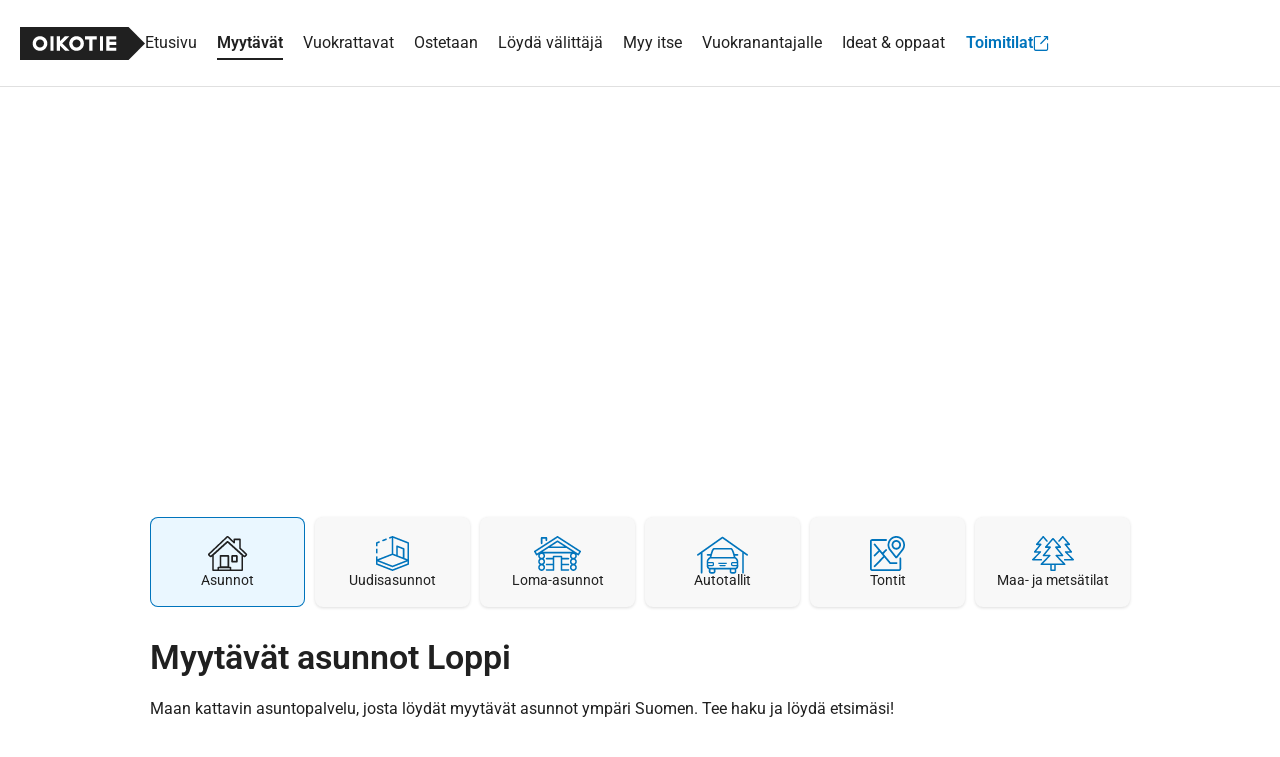

--- FILE ---
content_type: text/html; charset=UTF-8
request_url: https://asunnot.oikotie.fi/myytavat-asunnot/loppi
body_size: 26742
content:
<!doctype html>
<html class="no-js" lang="fi" xmlns="http://www.w3.org/1999/html">
<head>
	<meta charset="utf-8"/>
<meta name="viewport"
	  content="width=device-width, initial-scale=1.0, user-scalable=yes, viewport-fit=cover"/>
<base href="/"/>
<title>Myytävät asunnot Loppi: 63 kpl - Oikotie, Suomen suosituin asuntopalvelu</title><link rel="preconnect" href="https://sso.oikotie.fi"><link rel="preconnect" href="https://static.oikotiecdn.fi"><link rel="preconnect" href="https://connect.facebook.net"><link rel="preconnect" href="https://cmp.oikotie.fi"><link rel="preconnect" href="https://www.googletagmanager.com"><link rel="preload" href="https://cdn.asunnot.oikotie.fi/fonts/roboto/roboto-300-latin.woff2?e07df" as="font" type="font/woff2" crossorigin><link rel="preload" href="https://cdn.asunnot.oikotie.fi/fonts/roboto/roboto-400-latin.woff2?e07df" as="font" type="font/woff2" crossorigin><link rel="preload" href="https://cdn.asunnot.oikotie.fi/fonts/roboto/roboto-600-latin.woff2?e07df" as="font" type="font/woff2" crossorigin><link rel="preload" href="https://cdn.asunnot.oikotie.fi/fonts/roboto/roboto-700-latin.woff2?e07df" as="font" type="font/woff2" crossorigin><link rel="preload" href="https://static.oikotiecdn.fi/cmp/cmp.bundle.js" as="script"><link rel="preload" href="https://securepubads.g.doubleclick.net/tag/js/gpt.js" as="script" crossorigin><link rel="preload" href="https://connect.facebook.net/fi_FI/sdk.js" as="script"><link rel="preload" href="https://static.oikotiecdn.fi/schibsted-account/ot-session-widget.min.js" as="script"><link rel="preload" href="https://cdn.asunnot.oikotie.fi/fonts/icons/ot-icons.woff2?67uygh" as="font" type="font/woff2" crossorigin><link rel="preload" href="https://cdn.asunnot.oikotie.fi/fonts/icons/OT5.woff2?o4ppqp" as="font" type="font/woff2" crossorigin><script>
	window.FACEBOOK_APP_ID = '341330689243807';
	window.URL_FRONT = 'https://asunnot.oikotie.fi';
</script>
<script>window.user={"user_id":0,"userkey":null,"customerType":null};</script>
<meta name="title" content="Myytävät asunnot Loppi: 63 kpl - Oikotie, Suomen suosituin asuntopalvelu"/>
<meta name="description" content="Oikotieltä löydät myytävät asunnot alueella Loppi. Oikotie on Suomen suosituin asuntopalvelu - katso kodit joita et löydä muualta!"/>
<!-- Twitter -->
<meta name="twitter:site" content="@OikotieAsunnot" />
<meta name="twitter:image" content="https://cdn.asunnot.oikotie.fi/images/marketing/Oikotie-uuteen-kotiin-vie-1200x628.png" />
<meta name="twitter:title" content="Myytävät asunnot Loppi: 63 kpl - Oikotie, Suomen suo..." />
<meta name="twitter:description" content="Oikotieltä löydät myytävät asunnot alueella Loppi. Oikotie on Suomen suosituin asuntopalvelu - katso kodit joita et löydä ..." />
<meta name="twitter:card" content="summary"/>
<!-- Facebook -->
<meta property="fb:admins" content="620199225" />
<meta property="fb:app_id" content="341330689243807" />
<meta property="fb:pages" content="216829981720793" />
<meta property="fb:pages" content="121059391307562" />
<meta property="fb:pages" content="199704133386742" />
<meta property="og:url" content="https://asunnot.oikotie.fi/myytavat-asunnot/loppi?ref=fb" />
<meta property="og:title" content="Myytävät asunnot Loppi: 63 kpl - Oikotie, Suomen suositui..." />
<meta property="og:description" content="Oikotieltä löydät myytävät asunnot alueella Loppi. Oikotie on ..." />
<meta property="og:site_name" content="Oikotie.fi" />
<meta property="og:locale" content="fi_FI" />
<meta property="og:image" content="https://cdn.asunnot.oikotie.fi/images/marketing/Oikotie-uuteen-kotiin-vie-1200x628.png" />
<meta property="og:type" content="website">
<link href="https://asunnot.oikotie.fi/myytavat-asunnot/loppi" rel="canonical" />
<script type="application/ld+json">{"@context":"http://schema.org","@type":"BreadcrumbList","itemListElement":[{"@type":"ListItem","position":1,"item":{"@id":"https://asunnot.oikotie.fi/myytavat-asunnot","url":"https://asunnot.oikotie.fi/myytavat-asunnot","name":"Myytävät asunnot"}},{"@type":"ListItem","position":2,"item":{"@id":"https://asunnot.oikotie.fi/myytavat-asunnot/loppi","url":"https://asunnot.oikotie.fi/myytavat-asunnot/loppi","name":"Loppi"}}]}
</script><script type="application/ld+json">{"@context":"http://schema.org","@type":"WebSite","name":"Oikotie Asunnot","url":"https://asunnot.oikotie.fi"}
</script><script type="application/ld+json">{"@context":"http://schema.org","@type":"Organization","name":"Oikotie Asunnot","url":"https://asunnot.oikotie.fi","logo":"https://cdn.asunnot.oikotie.fi/images/oikotie-neg.png","sameAs":["https://fi-fi.facebook.com/oikotieasunnot","https://x.com/OikotieAsunnot","https://www.youtube.com/oikotieasunnot"],"contactPoint":[{"@type":"ContactPoint","url":"https://tuki.oikotie.fi","contactType":"customer service","availableLanguage":"Finnish"}]}
</script><!-- Favicon tags -->
<link rel="apple-touch-icon" sizes="57x57" href="https://cdn.asunnot.oikotie.fi/images/favicon/apple-icon-57x57.png?ver=20180406">
<link rel="apple-touch-icon" sizes="60x60" href="https://cdn.asunnot.oikotie.fi/images/favicon/apple-icon-60x60.png?ver=20180406">
<link rel="apple-touch-icon" sizes="72x72" href="https://cdn.asunnot.oikotie.fi/images/favicon/apple-icon-72x72.png?ver=20180406">
<link rel="apple-touch-icon" sizes="76x76" href="https://cdn.asunnot.oikotie.fi/images/favicon/apple-icon-76x76.png?ver=20180406">
<link rel="apple-touch-icon" sizes="114x114" href="https://cdn.asunnot.oikotie.fi/images/favicon/apple-icon-114x114.png?ver=20180406">
<link rel="apple-touch-icon" sizes="120x120" href="https://cdn.asunnot.oikotie.fi/images/favicon/apple-icon-120x120.png?ver=20180406">
<link rel="apple-touch-icon" sizes="144x144" href="https://cdn.asunnot.oikotie.fi/images/favicon/apple-icon-144x144.png?ver=20180406">
<link rel="apple-touch-icon" sizes="152x152" href="https://cdn.asunnot.oikotie.fi/images/favicon/apple-icon-152x152.png?ver=20180406">
<link rel="apple-touch-icon" sizes="180x180" href="https://cdn.asunnot.oikotie.fi/images/favicon/apple-icon-180x180.png?ver=20180406">
<link rel="icon" type="image/png" sizes="192x192"  href="https://cdn.asunnot.oikotie.fi/images/favicon/android-icon-192x192.png?ver=20180406">
<link rel="icon" type="image/png" sizes="32x32" href="https://cdn.asunnot.oikotie.fi/images/favicon/favicon-32x32.png?ver=20180406">
<link rel="icon" type="image/png" sizes="96x96" href="https://cdn.asunnot.oikotie.fi/images/favicon/favicon-96x96.png?ver=20180406">
<link rel="icon" type="image/png" sizes="16x16" href="https://cdn.asunnot.oikotie.fi/images/favicon/favicon-16x16.png?ver=20180406">
<link rel="manifest" href="https://cdn.asunnot.oikotie.fi/images/favicon/manifest.json?ver=20180406">
<meta name="msapplication-TileColor" content="#FFFFFF">
<meta name="msapplication-TileImage" content="https://cdn.asunnot.oikotie.fi/images/favicon/ms-icon-144x144.png?ver=20180406">
<meta name="theme-color" content="#FFFFFF">
<meta name="format-detection" content="telephone=no">
<meta http-equiv="Accept-CH" content="sec-ch-ua-model,sec-ch-ua-platform-version" />
<meta http-equiv="Permissions-Policy" content="ch-ua-model=*,ch-ua-platform-version=*" />
<meta name="api-token" content="3c6fe05d68b1b8d5a96af554835f0a39859f56f49941a1b99e4414f32f99bafd">
<meta name="loaded" content="1769044699">
<meta name="cuid" content="d1f2680217474ce452299b58260b575dc1b6d5c6">
<script>
	var otAsunnot={"loginData":{"widgetSrcUrl":"https://static.oikotiecdn.fi/schibsted-account/ot-session-widget.min.js","clientId":"6322eb3b9dddad507226afac","target":"ot-apts","userKey":null,"loginError":null,"deniedUrl":null,"adminLogin":false},"notificationCenter":{"src":"https://static.oikotiecdn.fi/notificationsclient/ns.bundle.js","options":{"target":"ot-apts","vertical":"otas"}},"params":{"cardType":100,"locations":[{"id":219,"type":6,"name":"Loppi"}]},"additionalParams":[],"analytics":{"vertical":"Myytavat","subVertical":"Asunnot"},"seoSellPopularCities":[{"title":"Myytävät asunnot Helsinki","url":"https://asunnot.oikotie.fi/myytavat-asunnot/helsinki"},{"title":"Myytävät asunnot Espoo","url":"https://asunnot.oikotie.fi/myytavat-asunnot/espoo"},{"title":"Myytävät asunnot Vantaa","url":"https://asunnot.oikotie.fi/myytavat-asunnot/vantaa"},{"title":"Myytävät asunnot Tampere","url":"https://asunnot.oikotie.fi/myytavat-asunnot/tampere"},{"title":"Myytävät asunnot Turku","url":"https://asunnot.oikotie.fi/myytavat-asunnot/turku"},{"title":"Myytävät asunnot Oulu","url":"https://asunnot.oikotie.fi/myytavat-asunnot/oulu"},{"title":"Myytävät asunnot Lahti","url":"https://asunnot.oikotie.fi/myytavat-asunnot/lahti"},{"title":"Myytävät asunnot Jyväskylä","url":"https://asunnot.oikotie.fi/myytavat-asunnot/jyv%C3%A4skyl%C3%A4"},{"title":"Myytävät asunnot Kuopio","url":"https://asunnot.oikotie.fi/myytavat-asunnot/kuopio"},{"title":"Myytävät asunnot Pori","url":"https://asunnot.oikotie.fi/myytavat-asunnot/pori"},{"title":"Myytävät asunnot Lappeenranta","url":"https://asunnot.oikotie.fi/myytavat-asunnot/lappeenranta"},{"title":"Myytävät asunnot Kouvola","url":"https://asunnot.oikotie.fi/myytavat-asunnot/kouvola"},{"title":"Myytävät asunnot Hämeenlinna","url":"https://asunnot.oikotie.fi/myytavat-asunnot/h%C3%A4meenlinna"},{"title":"Myytävät asunnot Järvenpää","url":"https://asunnot.oikotie.fi/myytavat-asunnot/j%C3%A4rvenp%C3%A4%C3%A4"},{"title":"Myytävät asunnot Kerava","url":"https://asunnot.oikotie.fi/myytavat-asunnot/kerava"},{"title":"Myytävät asunnot Joensuu","url":"https://asunnot.oikotie.fi/myytavat-asunnot/joensuu"},{"title":"Myytävät asunnot Porvoo","url":"https://asunnot.oikotie.fi/myytavat-asunnot/porvoo"},{"title":"Myytävät asunnot Kotka","url":"https://asunnot.oikotie.fi/myytavat-asunnot/kotka"},{"title":"Myytävät asunnot Hyvinkää","url":"https://asunnot.oikotie.fi/myytavat-asunnot/hyvink%C3%A4%C3%A4"},{"title":"Myytävät asunnot Tuusula","url":"https://asunnot.oikotie.fi/myytavat-asunnot/tuusula"},{"title":"Myytävät asunnot Vaasa","url":"https://asunnot.oikotie.fi/myytavat-asunnot/vaasa"},{"title":"Myytävät asunnot Seinäjoki","url":"https://asunnot.oikotie.fi/myytavat-asunnot/sein%C3%A4joki"},{"title":"Myytävät asunnot Mikkeli","url":"https://asunnot.oikotie.fi/myytavat-asunnot/mikkeli"},{"title":"Myytävät asunnot Lohja","url":"https://asunnot.oikotie.fi/myytavat-asunnot/lohja"},{"title":"Myytävät asunnot Kaarina","url":"https://asunnot.oikotie.fi/myytavat-asunnot/kaarina"},{"title":"Myytävät asunnot Rauma","url":"https://asunnot.oikotie.fi/myytavat-asunnot/rauma"},{"title":"Myytävät asunnot Kirkkonummi","url":"https://asunnot.oikotie.fi/myytavat-asunnot/kirkkonummi"},{"title":"Myytävät asunnot Nurmijärvi","url":"https://asunnot.oikotie.fi/myytavat-asunnot/nurmij%C3%A4rvi"},{"title":"Myytävät asunnot Salo","url":"https://asunnot.oikotie.fi/myytavat-asunnot/salo"},{"title":"Myytävät asunnot Raasepori","url":"https://asunnot.oikotie.fi/myytavat-asunnot/raasepori"},{"title":"Myytävät asunnot Kangasala","url":"https://asunnot.oikotie.fi/myytavat-asunnot/kangasala"},{"title":"Myytävät asunnot Raisio","url":"https://asunnot.oikotie.fi/myytavat-asunnot/raisio"},{"title":"Myytävät asunnot Riihimäki","url":"https://asunnot.oikotie.fi/myytavat-asunnot/riihim%C3%A4ki"},{"title":"Myytävät asunnot Kuusamo","url":"https://asunnot.oikotie.fi/myytavat-asunnot/kuusamo"},{"title":"Myytävät asunnot Imatra","url":"https://asunnot.oikotie.fi/myytavat-asunnot/imatra"},{"title":"Myytävät asunnot Heinola","url":"https://asunnot.oikotie.fi/myytavat-asunnot/heinola"},{"title":"Myytävät asunnot Ylöjärvi","url":"https://asunnot.oikotie.fi/myytavat-asunnot/yl%C3%B6j%C3%A4rvi"},{"title":"Myytävät asunnot Vihti","url":"https://asunnot.oikotie.fi/myytavat-asunnot/vihti"},{"title":"Myytävät asunnot Savonlinna","url":"https://asunnot.oikotie.fi/myytavat-asunnot/savonlinna"},{"title":"Myytävät asunnot Kemi","url":"https://asunnot.oikotie.fi/myytavat-asunnot/kemi"},{"title":"Myytävät asunnot Kokkola","url":"https://asunnot.oikotie.fi/myytavat-asunnot/kokkola"},{"title":"Myytävät asunnot Nokia","url":"https://asunnot.oikotie.fi/myytavat-asunnot/nokia"},{"title":"Myytävät asunnot Sipoo","url":"https://asunnot.oikotie.fi/myytavat-asunnot/sipoo"},{"title":"Myytävät asunnot Varkaus","url":"https://asunnot.oikotie.fi/myytavat-asunnot/varkaus"},{"title":"Myytävät asunnot Pirkkala","url":"https://asunnot.oikotie.fi/myytavat-asunnot/pirkkala"},{"title":"Myytävät asunnot Naantali","url":"https://asunnot.oikotie.fi/myytavat-asunnot/naantali"},{"title":"Myytävät asunnot Jämsä","url":"https://asunnot.oikotie.fi/myytavat-asunnot/j%C3%A4ms%C3%A4"},{"title":"Myytävät asunnot Kittilä","url":"https://asunnot.oikotie.fi/myytavat-asunnot/kittil%C3%A4"},{"title":"Myytävät asunnot Rovaniemi","url":"https://asunnot.oikotie.fi/myytavat-asunnot/rovaniemi"},{"title":"Myytävät asunnot Kajaani","url":"https://asunnot.oikotie.fi/myytavat-asunnot/kajaani"}],"seoRentPopularCities":[{"title":"Vuokra-asunnot Helsinki","url":"https://asunnot.oikotie.fi/vuokra-asunnot/helsinki"},{"title":"Vuokra-asunnot Espoo","url":"https://asunnot.oikotie.fi/vuokra-asunnot/espoo"},{"title":"Vuokra-asunnot Vantaa","url":"https://asunnot.oikotie.fi/vuokra-asunnot/vantaa"},{"title":"Vuokra-asunnot Tampere","url":"https://asunnot.oikotie.fi/vuokra-asunnot/tampere"},{"title":"Vuokra-asunnot Turku","url":"https://asunnot.oikotie.fi/vuokra-asunnot/turku"},{"title":"Vuokra-asunnot Oulu","url":"https://asunnot.oikotie.fi/vuokra-asunnot/oulu"},{"title":"Vuokra-asunnot Lahti","url":"https://asunnot.oikotie.fi/vuokra-asunnot/lahti"},{"title":"Vuokra-asunnot Jyväskylä","url":"https://asunnot.oikotie.fi/vuokra-asunnot/jyv%C3%A4skyl%C3%A4"},{"title":"Vuokra-asunnot Kuopio","url":"https://asunnot.oikotie.fi/vuokra-asunnot/kuopio"},{"title":"Vuokra-asunnot Pori","url":"https://asunnot.oikotie.fi/vuokra-asunnot/pori"},{"title":"Vuokra-asunnot Lappeenranta","url":"https://asunnot.oikotie.fi/vuokra-asunnot/lappeenranta"},{"title":"Vuokra-asunnot Kouvola","url":"https://asunnot.oikotie.fi/vuokra-asunnot/kouvola"},{"title":"Vuokra-asunnot Hämeenlinna","url":"https://asunnot.oikotie.fi/vuokra-asunnot/h%C3%A4meenlinna"},{"title":"Vuokra-asunnot Järvenpää","url":"https://asunnot.oikotie.fi/vuokra-asunnot/j%C3%A4rvenp%C3%A4%C3%A4"},{"title":"Vuokra-asunnot Kerava","url":"https://asunnot.oikotie.fi/vuokra-asunnot/kerava"},{"title":"Vuokra-asunnot Joensuu","url":"https://asunnot.oikotie.fi/vuokra-asunnot/joensuu"},{"title":"Vuokra-asunnot Porvoo","url":"https://asunnot.oikotie.fi/vuokra-asunnot/porvoo"},{"title":"Vuokra-asunnot Kotka","url":"https://asunnot.oikotie.fi/vuokra-asunnot/kotka"},{"title":"Vuokra-asunnot Hyvinkää","url":"https://asunnot.oikotie.fi/vuokra-asunnot/hyvink%C3%A4%C3%A4"},{"title":"Vuokra-asunnot Tuusula","url":"https://asunnot.oikotie.fi/vuokra-asunnot/tuusula"},{"title":"Vuokra-asunnot Vaasa","url":"https://asunnot.oikotie.fi/vuokra-asunnot/vaasa"},{"title":"Vuokra-asunnot Seinäjoki","url":"https://asunnot.oikotie.fi/vuokra-asunnot/sein%C3%A4joki"},{"title":"Vuokra-asunnot Mikkeli","url":"https://asunnot.oikotie.fi/vuokra-asunnot/mikkeli"},{"title":"Vuokra-asunnot Lohja","url":"https://asunnot.oikotie.fi/vuokra-asunnot/lohja"},{"title":"Vuokra-asunnot Kaarina","url":"https://asunnot.oikotie.fi/vuokra-asunnot/kaarina"},{"title":"Vuokra-asunnot Rauma","url":"https://asunnot.oikotie.fi/vuokra-asunnot/rauma"},{"title":"Vuokra-asunnot Kirkkonummi","url":"https://asunnot.oikotie.fi/vuokra-asunnot/kirkkonummi"},{"title":"Vuokra-asunnot Nurmijärvi","url":"https://asunnot.oikotie.fi/vuokra-asunnot/nurmij%C3%A4rvi"},{"title":"Vuokra-asunnot Salo","url":"https://asunnot.oikotie.fi/vuokra-asunnot/salo"},{"title":"Vuokra-asunnot Raasepori","url":"https://asunnot.oikotie.fi/vuokra-asunnot/raasepori"},{"title":"Vuokra-asunnot Kangasala","url":"https://asunnot.oikotie.fi/vuokra-asunnot/kangasala"},{"title":"Vuokra-asunnot Raisio","url":"https://asunnot.oikotie.fi/vuokra-asunnot/raisio"},{"title":"Vuokra-asunnot Riihimäki","url":"https://asunnot.oikotie.fi/vuokra-asunnot/riihim%C3%A4ki"},{"title":"Vuokra-asunnot Kuusamo","url":"https://asunnot.oikotie.fi/vuokra-asunnot/kuusamo"},{"title":"Vuokra-asunnot Imatra","url":"https://asunnot.oikotie.fi/vuokra-asunnot/imatra"},{"title":"Vuokra-asunnot Heinola","url":"https://asunnot.oikotie.fi/vuokra-asunnot/heinola"},{"title":"Vuokra-asunnot Ylöjärvi","url":"https://asunnot.oikotie.fi/vuokra-asunnot/yl%C3%B6j%C3%A4rvi"},{"title":"Vuokra-asunnot Vihti","url":"https://asunnot.oikotie.fi/vuokra-asunnot/vihti"},{"title":"Vuokra-asunnot Savonlinna","url":"https://asunnot.oikotie.fi/vuokra-asunnot/savonlinna"},{"title":"Vuokra-asunnot Kemi","url":"https://asunnot.oikotie.fi/vuokra-asunnot/kemi"},{"title":"Vuokra-asunnot Kokkola","url":"https://asunnot.oikotie.fi/vuokra-asunnot/kokkola"},{"title":"Vuokra-asunnot Nokia","url":"https://asunnot.oikotie.fi/vuokra-asunnot/nokia"},{"title":"Vuokra-asunnot Sipoo","url":"https://asunnot.oikotie.fi/vuokra-asunnot/sipoo"},{"title":"Vuokra-asunnot Varkaus","url":"https://asunnot.oikotie.fi/vuokra-asunnot/varkaus"},{"title":"Vuokra-asunnot Pirkkala","url":"https://asunnot.oikotie.fi/vuokra-asunnot/pirkkala"},{"title":"Vuokra-asunnot Naantali","url":"https://asunnot.oikotie.fi/vuokra-asunnot/naantali"},{"title":"Vuokra-asunnot Jämsä","url":"https://asunnot.oikotie.fi/vuokra-asunnot/j%C3%A4ms%C3%A4"},{"title":"Vuokra-asunnot Kittilä","url":"https://asunnot.oikotie.fi/vuokra-asunnot/kittil%C3%A4"},{"title":"Vuokra-asunnot Rovaniemi","url":"https://asunnot.oikotie.fi/vuokra-asunnot/rovaniemi"},{"title":"Vuokra-asunnot Kajaani","url":"https://asunnot.oikotie.fi/vuokra-asunnot/kajaani"}],"seoSearchLinks":[{"title":"Myytävät yksiöt","url":"https://asunnot.oikotie.fi/myytavat-asunnot?roomCount%5B%5D%3D=1"},{"title":"Myytävät kaksiot","url":"https://asunnot.oikotie.fi/myytavat-asunnot?roomCount%5B%5D%3D=2"},{"title":"Myytävät kolmiot","url":"https://asunnot.oikotie.fi/myytavat-asunnot?roomCount%5B%5D%3D=3"},{"title":"Myytävät kerrostalot","url":"https://asunnot.oikotie.fi/myytavat-asunnot/kerrostalo"},{"title":"Myytävät rivitalot","url":"https://asunnot.oikotie.fi/myytavat-asunnot/rivitalo"},{"title":"Myytävät omakotitalot","url":"https://asunnot.oikotie.fi/myytavat-asunnot/omakotitalo"},{"title":"Myytävät paritalot","url":"https://asunnot.oikotie.fi/myytavat-asunnot/paritalo"},{"title":"Myytävät erillistalot","url":"https://asunnot.oikotie.fi/myytavat-asunnot/erillistalo"},{"title":"Myytävät luhtitalot","url":"https://asunnot.oikotie.fi/myytavat-asunnot/luhtitalo"},{"title":"Myytävät puutalo-osakkeet","url":"https://asunnot.oikotie.fi/myytavat-asunnot/puutalo-osake"},{"title":"Myytävät omistusasunnot","url":"https://asunnot.oikotie.fi/myytavat-asunnot?habitationType%5B%5D=1"},{"title":"Myytävät osaomistusasunnot","url":"https://asunnot.oikotie.fi/myytavat-asunnot?habitationType%5B%5D=4"},{"title":"Myytävät asumisoikeusasunnot","url":"https://asunnot.oikotie.fi/myytavat-asunnot?habitationType%5B%5D=2"},{"title":"Myytävät uudisasunnot","url":"https://asunnot.oikotie.fi/myytavat-uudisasunnot"},{"title":"Myytävät loft-asunnot","url":"https://asunnot.oikotie.fi/myytavat-asunnot/loft"},{"title":"Myytävät asunnot Espanjassa","url":"https://asunnot.oikotie.fi/myytavat-asunnot/espanja"},{"title":"Myytävät asunnot järven rannalla","url":"https://asunnot.oikotie.fi/myytavat-asunnot/jarven-rannalla"},{"title":"Myytävät hirsitalot","url":"https://asunnot.oikotie.fi/myytavat-asunnot/hirsitalo"},{"title":"Myytävät asunnot Fuengirolassa","url":"https://asunnot.oikotie.fi/myytavat-asunnot/fuengirola"},{"title":"Myytävät siirtolapuutarhat","url":"https://asunnot.oikotie.fi/myytavat-loma-asunnot/siirtolapuutarha"},{"title":"Myytävät hirsimökit","url":"https://asunnot.oikotie.fi/myytavat-loma-asunnot/hirsimokki"},{"title":"Myytävät mökit saaressa","url":"https://asunnot.oikotie.fi/myytavat-loma-asunnot/saaressa"},{"title":"Myytävät mökit järven rannalla","url":"https://asunnot.oikotie.fi/myytavat-loma-asunnot/jarven-rannalla"},{"title":"Myytävät mökit meren rannalla","url":"https://asunnot.oikotie.fi/myytavat-loma-asunnot/meren-rannalla"}],"affiliateBrokers":[{"link":"https://asunnot.oikotie.fi/yritys/maison-luumi-oy-8873759","name":"Maison Luumi","logo":"https://cdn.asunnot.oikotie.fi/q1gQHy8-3rlkGZiua-F1iKU8oBc=/full-fit-in/205x60/https%3A%2F%2Fcdn.asunnot.oikotie.fi%2Flib%2Fimages%2Fbrokers%2Flogo_maison_luumi.png%3Fcache1768993000","external":false,"hasSvgLogo":false},{"link":"https://asunnot.oikotie.fi/yritys/westhouse-lkv-a-5013445","name":"West House","logo":"https://cdn.asunnot.oikotie.fi/tcKGjW320z1FDlGq9HgvvkiJ6EM=/full-fit-in/205x60/https%3A%2F%2Fcdn.asunnot.oikotie.fi%2Flib%2Fimages%2Fbrokers%2Flogo_west_house.png%3Fcache1768993000","external":false,"hasSvgLogo":false},{"link":"https://asunnot.oikotie.fi/yritys/aktia-kiinteistonvalitys-5014141","name":"Aktia","logo":"https://cdn.asunnot.oikotie.fi/3dQ6hKwhLN7A12NtvUFXBa_djIM=/full-fit-in/205x60/https%3A%2F%2Fcdn.asunnot.oikotie.fi%2Flib%2Fimages%2Fbrokers%2Flogo_aktia_lkv.jpg%3Fcache1768993000","external":false,"hasSvgLogo":false},{"link":"https://asunnot.oikotie.fi/yritys/aninkainen-turku-aninkaisten-kiinteistovalitys-oy-13177017","name":"Aninkainen","logo":"https://cdn.asunnot.oikotie.fi/Hc_CyM0_xxsJxx9mtVy4qzOF61g=/full-fit-in/205x60/https%3A%2F%2Fcdn.asunnot.oikotie.fi%2Flib%2Fimages%2Fbrokers%2Flogo_anikainen.png%3Fcache1768993000","external":false,"hasSvgLogo":false},{"link":"https://asunnot.oikotie.fi/yritys/huoneistokeskus-5012653","name":"Huoneistokeskus","logo":"https://cdn.asunnot.oikotie.fi/yYb4ff-L5_t68_sott8_q6EyY84=/full-fit-in/205x60/https%3A%2F%2Fcdn.asunnot.oikotie.fi%2Flib%2Fimages%2Fbrokers%2Flogo_huoneistokeskus.png%3Fcache1768993000","external":false,"hasSvgLogo":false},{"link":"https://asunnot.oikotie.fi/yritys/suomen-kotijoukkue-10050099","name":"Kotijoukkue","logo":"https://cdn.asunnot.oikotie.fi/nVZhn4GnIKWVg6ROrMn03kwsBWw=/full-fit-in/205x60/https%3A%2F%2Fcdn.asunnot.oikotie.fi%2Flib%2Fimages%2Fbrokers%2Flogo_kotijoukkue.png%3Fcache1768993000","external":false,"hasSvgLogo":false},{"link":"https://asunnot.oikotie.fi/yritys/kiinteistomaailma-konserni-5012659","name":"Kiinteistömaailma","logo":"https://cdn.asunnot.oikotie.fi/lib/images/brokers/logo_kiinteistomaailma.svg?cache1768992948","external":false,"hasSvgLogo":true},{"link":"https://asunnot.oikotie.fi/yritys/skanska-talonrakennus-oy-5014061","name":"Skanska","logo":"https://cdn.asunnot.oikotie.fi/Orh9tuTWA5BLyqVx3hdua3aehe8=/full-fit-in/205x60/https%3A%2F%2Fcdn.asunnot.oikotie.fi%2Flib%2Fimages%2Fbrokers%2Flogo_skanska.svg%3Fcache1768992948","external":false,"hasSvgLogo":false},{"link":"https://asunnot.oikotie.fi/yritys/op-koti-oy-lkv-5013017","name":"OP-Kiinteistökeskus","logo":"https://cdn.asunnot.oikotie.fi/AqLhWjXndVpYzSVxrnhlyt3fvgg=/full-fit-in/205x60/https%3A%2F%2Fcdn.asunnot.oikotie.fi%2Flib%2Fimages%2Fbrokers%2Flogo_OPKK.png%3Fcache1768993000","external":false,"hasSvgLogo":false},{"link":"https://asunnot.oikotie.fi/yritys/jya-housing-lkv-6915167","name":"JYA Housing","logo":"https://cdn.asunnot.oikotie.fi/1lla15LUjqKQZBuCRmv2AdxMou8=/full-fit-in/205x60/https%3A%2F%2Fcdn.asunnot.oikotie.fi%2Flib%2Fimages%2Fbrokers%2Flogo_jyahousing.jpg%3Fcache1768993000","external":false,"hasSvgLogo":false},{"link":"https://asunnot.oikotie.fi/yritys/bonava-suomi-oy-5013679","name":"Bonava","logo":"https://cdn.asunnot.oikotie.fi/t8hQlR25hpG2b-F0FMAAqPd5m2Y=/full-fit-in/205x60/https%3A%2F%2Fcdn.asunnot.oikotie.fi%2Flib%2Fimages%2Fbrokers%2Flogo_bonava_black.png%3Fcache1768993000","external":false,"hasSvgLogo":false},{"link":"https://asunnot.oikotie.fi/yritys/habita-finland-oy-habita-yhtiot-5012947","name":"Habita","logo":"https://cdn.asunnot.oikotie.fi/ObnrH7Fn6Lp_Vfk4veQSuLMvrks=/full-fit-in/205x60/https%3A%2F%2Fcdn.asunnot.oikotie.fi%2Flib%2Fimages%2Fbrokers%2Flogo_habita.png%3Fcache1768993000","external":false,"hasSvgLogo":false},{"link":"https://asunnot.oikotie.fi/yritys/roof-lkv/roof-lkv-helsinki-8079491","name":"Roof Group","logo":"https://cdn.asunnot.oikotie.fi/6FPVFqWzf1SEUPTM29ZtrxXgCbM=/full-fit-in/205x60/https%3A%2F%2Fcdn.asunnot.oikotie.fi%2Flib%2Fimages%2Fbrokers%2Flogo_roof_group.jpg%3Fcache1768993000","external":false,"hasSvgLogo":false},{"link":"https://asunnot.oikotie.fi/yritys/remax-finland-5014629","name":"RE/Max","logo":"https://cdn.asunnot.oikotie.fi/K66U6i03quEfgNQgRcK8b65T2Fc=/full-fit-in/205x60/https%3A%2F%2Fcdn.asunnot.oikotie.fi%2Flib%2Fimages%2Fbrokers%2Flogo_remax.jpg%3Fcache1768993000","external":false,"hasSvgLogo":false},{"link":"https://asunnot.oikotie.fi/yritys/kuivinen-lkv-8571295","name":"Kuivinen LKV","logo":"https://cdn.asunnot.oikotie.fi/PHPfoP-tlYF-e37T4BoDUh24QL8=/full-fit-in/205x60/https%3A%2F%2Fcdn.asunnot.oikotie.fi%2Flib%2Fimages%2Fbrokers%2Flogo_kuivinen.jpg%3Fcache1768993000","external":false,"hasSvgLogo":false},{"link":"https://asunnot.oikotie.fi/yritys/myyntiturva-vuokraturva-oy/myyntiturva-lkv-a-vuokrakohteiden-osalta-katso-vuokraturva-5610477","name":"Myyntiturva / Vuokraturva Oy","logo":"https://cdn.asunnot.oikotie.fi/iTCMvFfUnZS963FPUJy_kTikug4=/full-fit-in/205x60/https%3A%2F%2Fcdn.asunnot.oikotie.fi%2Flib%2Fimages%2Fbrokers%2Flogo_myyntiturva.jpg%3Fcache1768993000","external":false,"hasSvgLogo":false},{"link":"https://asunnot.oikotie.fi/yritys/pekka-lahtinen-lkv-7892235","name":"Pekka Lahtinen LKV","logo":"https://cdn.asunnot.oikotie.fi/SCk5Lv84Njp7cjx11GA9ZVgl3Ak=/full-fit-in/205x60/https%3A%2F%2Fcdn.asunnot.oikotie.fi%2Flib%2Fimages%2Fbrokers%2Flogo_pekka_lahtinen.jpg%3Fcache1768993000","external":false,"hasSvgLogo":false},{"link":"https://skvl.fi/","name":"SKVL","logo":"https://cdn.asunnot.oikotie.fi/xdyHnqi5vxE1bJH5vRLKCagu2aM=/full-fit-in/205x60/https%3A%2F%2Fcdn.asunnot.oikotie.fi%2Flib%2Fimages%2Fbrokers%2Flogo_skvl.jpg%3Fcache1768993000","external":true,"hasSvgLogo":false},{"link":"https://asunnot.oikotie.fi/yritys/blok-lkv-17807563","name":"Blok","logo":"https://cdn.asunnot.oikotie.fi/6thz436MTms93sW3QmB580j9XBw=/full-fit-in/205x60/https%3A%2F%2Fcdn.asunnot.oikotie.fi%2Flib%2Fimages%2Fbrokers%2Flogo_blok.png%3Fcache1768993000","external":false,"hasSvgLogo":false}]};window.page='search';window.IS_BUSINESS=false;window.VC_REVISION='28870';window.SSO_TARGET='ot-apts';window.SSO_API_URL='https://sso.oikotie.fi';window.SSO_OIKOTIE_URL='https://oikotie.fi';window.MAP_URL='https://map.asunnot.oikotie.fi/v1';window.URL_STATIC_CDN='https://cdn.asunnot.oikotie.fi';window.dataLayer=[];window.features=["recommendations","spankki","danske","product","aktia","asunnot_recommendations","if_kotivakuutuslaskuri","denyApiKeyless","import_aging_cards","cards_to_marketo","vuokraturva","living-area","living-area-links","mobile-map","apple_login","notification_center","customCalculatorReports","send_extravisibility_report","oikotie_cmp","OP identification","disable-credit-extra-visibility","sell-page-floor-plan-card","funnel-media-floor-plan-card","private-rental-tori-visibility","searchCSAT","asuntoliiga","contactCSAT","searchMapCSAT","neighbourhood-profile","neighbourhood-profile-csat","nordeaV2Calculator","qasa-card","displayAds_GooglePublisherTag","broadband-promotion-valokuitunen","keywords-extraction","loisto","semantic_search","if_kotivakuutuslaskuri_sales","sampo","ai_filters","sampo_email"];window.isEmbedded=false;</script>
	<meta name="ot-cmp-property-id" content="35383">
	<meta name="ot-cmp-property-href" content="oikotie.fi">
	<script src="https://static.oikotiecdn.fi/cmp/cmp.bundle.js"></script>
<!-- Google Tag Manager -->
<noscript><iframe src="https://www.googletagmanager.com/ns.html?id=GTM-PDLK3K"
				  height="0" width="0" style="display:none;visibility:hidden"></iframe></noscript>
<script>
	(function(w,d,s,l,i){w[l]=w[l]||[];w[l].push(
		{'gtm.start': new Date().getTime(),event:'gtm.js'}
	);var f=d.getElementsByTagName(s)[0],
		j=d.createElement(s),dl=l!='dataLayer'?'&l='+l:'';j.async=true;
		j.src='https://www.googletagmanager.com/gtm.js?id='+i+dl;
		f.parentNode.insertBefore(j,f);
	})(window,document,'script','dataLayer','GTM-PDLK3K');
</script>
<!-- End Google Tag Manager -->
<script>
	var r = document.documentElement;
	r.classList.remove('no-js');
	r.classList.add('js');
</script>
	<link rel="stylesheet" href="https://cdn.asunnot.oikotie.fi/css/ot-asunnot/root.a3a581da.css">
			<link rel="stylesheet" href="https://cdn.asunnot.oikotie.fi/css/ot-asunnot/common.163863a5.css">
	
	<link rel="stylesheet"
		  href="https://cdn.asunnot.oikotie.fi/css/ot-asunnot/search.312d3a0b.css">
	<script type="module" src="/angular/js/runtime.fb738dfab3e27a26.js"></script><script type="module" src="/angular/js/polyfills.5a78d7906d3289dc.js"></script><script type="module" src="/angular/js/vendor.4a46c59499b7c065.js"></script><script type="module" src="/angular/js/main.6fd5a193e031dad7.js"></script></head>
<body class="fixed-top-banner">
<a href="https://23t8exwo1b.execute-api.eu-west-1.amazonaws.com/ProdStage" rel="nofollow" style="display: none" aria-hidden="true">Most visited</a>
<script>
	window.otAsunnot.googleTagConfig = {"networkId":117157013,"isCompanyProduct":false,"keywords":{"publisher":"fi-oikotie_real_estate","oikotie_lvl_1":"asunnot","oikotie_lvl_2":"myytavat","oikotie_type":"myytavat","oikotie_page_type":"result","oikotie_store_tag":null,"oikotie_product_type":null,"oikotie_area":"loppi","oikotie_district":null,"oikotie_card_id":null,"oikotie_vendor_ad_id":null,"oikotie_broker_id":null},"targetIds":["banner_top","banner_wallpaper","banner_right","banner_middle_1","banner_middle_2","banner_bottom"],"pageType":"result","subSection":"residential-forsale","featureFlag":"displayAds_GooglePublisherTag"};
</script>
	<script>
		window.googletag = window.googletag || {cmd: []};
	</script>
		<script src="https://securepubads.g.doubleclick.net/tag/js/gpt.js" onload="window.otAsunnot.googleTagError = false" crossorigin="anonymous" onerror="document.body.classList.remove('fixed-top-banner')"></script>

<div id="fb-root"></div>
<div class="wallpaper-container" ></div>
<main class="layout">
	<header class="header" sticky-header navigation
		ng-class="{'header--navigation-open': nav.isMobileMenuOpen}">
	<div class="header__wrapper">
		<div class="header__section">
			<a target="_self" href="/" analytics-click="header_logo" class="link link--muted header__link">
				<img class="header__logo"
					 loading="eager"
					 src="https://cdn.asunnot.oikotie.fi/images/oikotie-logo-black.svg"
					 alt="Oikotie">
			</a>
			<nav class="navigation" itemscope
	 itemtype="https://schema.org/SiteNavigationElement">
	<div class="navigation__desktop">
		<ul class="navigation__item-container"
			ng-class="{'navigation__item-container--hidden': nav.isMobileMenuOpen}">
											<li class="navigation__item">
					<a itemprop="url" href="/"
					   analytics-click="main-navigation_click_desktop-link"
					   analytics-click-meta="Etusivu"
					   class="link link--muted navigation__link"
					   target="_self"><span itemprop="name">Etusivu</span></a>
				</li>
											<li class="navigation__item">
					<a itemprop="url" href="/myytavat-asunnot"
					   analytics-click="main-navigation_click_desktop-link"
					   analytics-click-meta="Myytävät"
					   class="link link--muted navigation__link navigation__link--active"
					   target="_self"><span itemprop="name">Myytävät</span></a>
				</li>
											<li class="navigation__item">
					<a itemprop="url" href="/vuokra-asunnot"
					   analytics-click="main-navigation_click_desktop-link"
					   analytics-click-meta="Vuokrattavat"
					   class="link link--muted navigation__link"
					   target="_self"><span itemprop="name">Vuokrattavat</span></a>
				</li>
											<li class="navigation__item">
					<a itemprop="url" href="/ostetaan"
					   analytics-click="main-navigation_click_desktop-link"
					   analytics-click-meta="Ostetaan"
					   class="link link--muted navigation__link"
					   target="_self"><span itemprop="name">Ostetaan</span></a>
				</li>
											<li class="navigation__item">
					<a itemprop="url" href="/valitse-kiinteistonvalittaja"
					   analytics-click="main-navigation_click_desktop-link"
					   analytics-click-meta="Löydä välittäjä"
					   class="link link--muted navigation__link"
					   target="_self"><span itemprop="name">Löydä välittäjä</span></a>
				</li>
											<li class="navigation__item">
					<a itemprop="url" href="/myy"
					   analytics-click="main-navigation_click_desktop-link"
					   analytics-click-meta="Myy itse"
					   class="link link--muted navigation__link"
					   target="_self"><span itemprop="name">Myy itse</span></a>
				</li>
											<li class="navigation__item">
					<a itemprop="url" href="/vuokraa"
					   analytics-click="main-navigation_click_desktop-link"
					   analytics-click-meta="Vuokranantajalle"
					   class="link link--muted navigation__link"
					   target="_self"><span itemprop="name">Vuokranantajalle</span></a>
				</li>
											<li class="navigation__item">
					<a itemprop="url" href="/artikkelit/"
					   analytics-click="main-navigation_click_desktop-link"
					   analytics-click-meta="Ideat & oppaat"
					   class="link link--muted navigation__link"
					   target="_self"><span itemprop="name">Ideat & oppaat</span></a>
				</li>
						<li class="navigation__item">
				<a class="button button--text navigation__button" href="https://toimitilat.oikotie.fi" target="_blank"
				   analytics-click="main-navigation_click_mobile-link"
				   analytics-click-meta="Toimitilat">
					<span class="button__text">Toimitilat</span><i class="icon icon--external button__icon" aria-hidden="true"></i>
				</a>
			</li>
		</ul>
	</div>
	<div class="navigation__mobile navigation__mobile--hidden"
		 ng-class="{'navigation__mobile--hidden': !nav.isMobileMenuOpen}">
		<ul class="navigation__mobile-link-container" navigation-mobile-accordion-group>
							<li class="navigation__item navigation__item--mobile"
										>
																	<a itemprop="url"
						   href="/"
						   target="_self"
						   class="link link--muted navigation__mobile-link"
						   analytics-click="main-navigation_click_mobile-link"
						   analytics-click-meta="Etusivu">Etusivu</a>
														</li>
							<li class="navigation__item navigation__item--mobile"
					ng-class="{'navigation__mobile-link--accordion-open': mobileAccordion.isOpen}"					navigation-mobile-accordion>
											<button ng-click="mobileAccordion.toggle()" class="button button--no-styling button--fill">
							<span
								class="navigation__mobile-link navigation__mobile-link--accordion navigation__mobile-link--active"
								ng-class="{'navigation__mobile-link--open': mobileAccordion.isOpen}">
								<span>Myytävät</span>
								<span ng-if="!mobileAccordion.isOpen"
									  aria-hidden="true"
									  class="link link--muted navigation__accordion-icon navigation__accordion-icon--hidden">
									<i class="link__icon icon icon--chevron-down"></i>
								</span>
								<span ng-if="mobileAccordion.isOpen"
									  aria-hidden="true"
									  class="link link--muted navigation__accordion-icon">
									<i class="link__icon icon icon--chevron-up"></i>
								</span>
							</span>
						</button>
						<div class="navigation__accordion-content"
							 ng-class="{'navigation__accordion-content--open': mobileAccordion.isOpen}">
							<ul class="navigation__mobile-link-container">
																	<li class="navigation__item navigation__item--sub-menu">
																				<a class="link link--muted navigation__mobile-link navigation__mobile-link--sub-menu navigation__mobile-link--sub-menu-active"
																					   href="/myytavat-asunnot"
										   target="_self"
										   analytics-click="main-navigation_click_mobile-link"
										   analytics-click-meta="Asunnot">Asunnot</a>
									</li>
																	<li class="navigation__item navigation__item--sub-menu">
																				<a class="link link--muted navigation__mobile-link navigation__mobile-link--sub-menu"
																					   href="/myytavat-uudisasunnot"
										   target="_self"
										   analytics-click="main-navigation_click_mobile-link"
										   analytics-click-meta="Uudisasunnot">Uudisasunnot</a>
									</li>
																	<li class="navigation__item navigation__item--sub-menu">
																				<a class="link link--muted navigation__mobile-link navigation__mobile-link--sub-menu"
																					   href="/myytavat-loma-asunnot"
										   target="_self"
										   analytics-click="main-navigation_click_mobile-link"
										   analytics-click-meta="Loma-asunnot">Loma-asunnot</a>
									</li>
																	<li class="navigation__item navigation__item--sub-menu">
																				<a class="link link--muted navigation__mobile-link navigation__mobile-link--sub-menu"
																					   href="/myytavat-autotallit"
										   target="_self"
										   analytics-click="main-navigation_click_mobile-link"
										   analytics-click-meta="Autotallit">Autotallit</a>
									</li>
																	<li class="navigation__item navigation__item--sub-menu">
																				<a class="link link--muted navigation__mobile-link navigation__mobile-link--sub-menu"
																					   href="/myytavat-tontit"
										   target="_self"
										   analytics-click="main-navigation_click_mobile-link"
										   analytics-click-meta="Tontit">Tontit</a>
									</li>
																	<li class="navigation__item navigation__item--sub-menu">
																				<a class="link link--muted navigation__mobile-link navigation__mobile-link--sub-menu"
																					   href="/myytavat-metsatilat-ja-maatilat"
										   target="_self"
										   analytics-click="main-navigation_click_mobile-link"
										   analytics-click-meta="Maa- ja metsätilat">Maa- ja metsätilat</a>
									</li>
															</ul>
						</div>
														</li>
							<li class="navigation__item navigation__item--mobile"
					ng-class="{'navigation__mobile-link--accordion-open': mobileAccordion.isOpen}"					navigation-mobile-accordion>
											<button ng-click="mobileAccordion.toggle()" class="button button--no-styling button--fill">
							<span
								class="navigation__mobile-link navigation__mobile-link--accordion "
								ng-class="{'navigation__mobile-link--open': mobileAccordion.isOpen}">
								<span>Vuokrattavat</span>
								<span ng-if="!mobileAccordion.isOpen"
									  aria-hidden="true"
									  class="link link--muted navigation__accordion-icon navigation__accordion-icon--hidden">
									<i class="link__icon icon icon--chevron-down"></i>
								</span>
								<span ng-if="mobileAccordion.isOpen"
									  aria-hidden="true"
									  class="link link--muted navigation__accordion-icon">
									<i class="link__icon icon icon--chevron-up"></i>
								</span>
							</span>
						</button>
						<div class="navigation__accordion-content"
							 ng-class="{'navigation__accordion-content--open': mobileAccordion.isOpen}">
							<ul class="navigation__mobile-link-container">
																	<li class="navigation__item navigation__item--sub-menu">
																				<a class="link link--muted navigation__mobile-link navigation__mobile-link--sub-menu"
																					   href="/vuokra-asunnot"
										   target="_self"
										   analytics-click="main-navigation_click_mobile-link"
										   analytics-click-meta="Asunnot">Asunnot</a>
									</li>
																	<li class="navigation__item navigation__item--sub-menu">
																				<a class="link link--muted navigation__mobile-link navigation__mobile-link--sub-menu"
																					   href="/vuokrattavat-loma-asunnot"
										   target="_self"
										   analytics-click="main-navigation_click_mobile-link"
										   analytics-click-meta="Loma-asunnot">Loma-asunnot</a>
									</li>
																	<li class="navigation__item navigation__item--sub-menu">
																				<a class="link link--muted navigation__mobile-link navigation__mobile-link--sub-menu"
																					   href="/vuokrattavat-autotallit"
										   target="_self"
										   analytics-click="main-navigation_click_mobile-link"
										   analytics-click-meta="Autotallit">Autotallit</a>
									</li>
															</ul>
						</div>
														</li>
							<li class="navigation__item navigation__item--mobile"
										>
																	<a itemprop="url"
						   href="/ostetaan"
						   target="_self"
						   class="link link--muted navigation__mobile-link"
						   analytics-click="main-navigation_click_mobile-link"
						   analytics-click-meta="Ostetaan">Ostetaan</a>
														</li>
							<li class="navigation__item navigation__item--mobile"
										>
																	<a itemprop="url"
						   href="/valitse-kiinteistonvalittaja"
						   target="_self"
						   class="link link--muted navigation__mobile-link"
						   analytics-click="main-navigation_click_mobile-link"
						   analytics-click-meta="Löydä välittäjä">Löydä välittäjä</a>
														</li>
							<li class="navigation__item navigation__item--mobile"
										>
																	<a itemprop="url"
						   href="/myy"
						   target="_self"
						   class="link link--muted navigation__mobile-link"
						   analytics-click="main-navigation_click_mobile-link"
						   analytics-click-meta="Myy itse">Myy itse</a>
														</li>
							<li class="navigation__item navigation__item--mobile"
										>
																	<a itemprop="url"
						   href="/vuokraa"
						   target="_self"
						   class="link link--muted navigation__mobile-link"
						   analytics-click="main-navigation_click_mobile-link"
						   analytics-click-meta="Vuokranantajalle">Vuokranantajalle</a>
														</li>
							<li class="navigation__item navigation__item--mobile"
										>
																	<a itemprop="url"
						   href="/artikkelit/"
						   target="_self"
						   class="link link--muted navigation__mobile-link"
						   analytics-click="main-navigation_click_mobile-link"
						   analytics-click-meta="Ideat & oppaat">Ideat & oppaat</a>
														</li>
						<li class="navigation__item navigation__item--mobile">
				<a itemprop="url" href="https://toimitilat.oikotie.fi"
				   analytics-click="main-navigation_click_mobile-link"
				   analytics-click-meta="Toimitilat"
				   class="link link--muted navigation__mobile-link navigation__mobile-link--external"
				   target="_blank">
					<span itemprop="name" class="link__text">Toimitilat</span>
					<i class="link__icon icon icon--external icon--primary margined margined--v20"
					   aria-hidden="true"></i>
				</a>
			</li>
		</ul>
	</div>
</nav>
		</div>
		<div class="header__section header__section--controls">
							<div class="header__link header__link--notification-center">
					<notification-center></notification-center>
				</div>
						<login-v2 class="header__link header__link--login"></login-v2>
			<div class="header__link header__link--mobile">
				<button class="button button--icon" ng-if="!nav.isMobileMenuOpen" aria-label="Näytä valikko"
						ng-click="nav.openMobileMenu()">
					<i aria-hidden="true"  class="icon-highlight icon-highlight--inverted icon icon--small icon--menu"></i>
				</button>
				<button class="button button--icon ng-cloak" ng-if="nav.isMobileMenuOpen" aria-label="Piilota valikko"
						ng-click="nav.closeMobileMenu()">
					<i aria-hidden="true"  class="icon-highlight icon-highlight--inverted icon icon--small icon--close"></i>
				</button>
			</div>
		</div>
	</div>
</header>

<close-search-form label="Sulje"></close-search-form>

<div class="content padded padded--v0-hPage">
	<div class="content__section">
					<ad-unit target-id="banner_top" class="top-banner"></ad-unit>
			<ad-unit target-id="banner_wallpaper"></ad-unit>
			</div>
</div>
<div
	class="content center-on-wallpaper padded padded--v20-hPage padded--desktop-v30-hPage padded--bottomless content--primary-background">
	<div class="content__section">
			<nav>
		<ol class="search-verticals margined margined--v30">
							<li>
					<a href="/myytavat-asunnot" target="_self"
					   class="link link--muted link--text-only search-verticals__link search-verticals__link--active">
						<span class="search-verticals__icon">
							<svg height="35" viewBox="0 0 40 35" width="40" xmlns="http://www.w3.org/2000/svg"><path d="m65.0110792 35c-.4287278 0-.7762804-.3441371-.7762804-.7686517l-.0007794-13.8693483-.5127512.4603938c-.5621544.5033467-1.4076622.5173157-1.9853748.0523366l-.1118087-.0993788-1.1795219-1.1592448c-.6000859-.591359-.5900339-1.5516171.0226741-2.1299586l18.0631251-17.06979625c.5875097-.55514015 1.5163826-.55514015 2.103919.00002527l4.7808196 4.51784287v-1.55433244c0-.42513514.3506688-.76977528.7832406-.76977528h5.8805702c.4325718 0 .7832406.34464014.7832406.76977528v8.59240785l5.8348996 5.5135431c.6134163.5790103.6229715 1.5398443.0216578 2.1308203l-1.1789574 1.1594578c-.574748.5632803-1.4967726.5831802-2.0970245.0457209l-.5137081-.4608376.0006806 13.8703483c0 .3891384-.2920407.7107373-.6709437.7616348l-.1053367.0070169zm14.5707829-28.14251594-13.7945026 12.47205894v14.1331536l3.7396599-.0006966.0000038-1.9973535c0-.3579624.2875834-.6537962.6607034-.700616l.103729-.0064547 1.3515638-.0005758.0008935-10.894741c0-.3905044.2986443-.7132323.6861151-.7643084l.1077186-.0070415h7.9383365c.4384222 0 .7938336.3453451.7938336.7713499l-.0008973 10.894741 1.3533546.0005758c.3870024 0 .706836.2660036.7574541.6111254l.0069783.0959453-.000787 1.9973535 10.0911199.0006966v-14.133141zm2.1760795 25.31423314h-10.7020536l-.0008686 1.2902828h10.702zm-2.1756922-11.5381084h-6.3506692v9.6418733h6.3506692zm9.2613926-1.5426997c.4384222 0 .7938336.3693274.7938336.8249158v5.7744108c0 .4555884-.3554114.8249158-.7938336.8249158h-4.7630019c-.4384222 0-.7938337-.3693274-.7938337-.8249158v-5.7744108c0-.4555884.3554115-.8249158.7938337-.8249158zm-.7938337 1.6498316h-3.1753346v4.1245792h3.1753346zm-8.4674999-19.18269296-17.9942164 17.00467676 1.1111468 1.0920451 15.858972-14.23056114c.5804886-.52124498 1.4693241-.52124498 2.0479949-.00017927l15.8591596 14.23074041 1.1107697-1.0924098-6.0400697-5.7074134c-.1535919-.1451328-.2403945-.3454992-.2403945-.5549028v-8.15038067h-4.314089v2.59260315c0 .67854086-.8284329 1.0251824-1.3261071.55488357z" transform="translate(-59.998982)"/></svg>
						</span>
						<span
							class="search-verticals__text">Asunnot</span>
					</a>
				</li>
							<li>
					<a href="/myytavat-uudisasunnot" target="_self"
					   class="link link--muted link--text-only search-verticals__link ">
						<span class="search-verticals__icon">
							<svg height="35" viewBox="0 0 33 35" width="33" xmlns="http://www.w3.org/2000/svg"><path d="m81.2556722.05560565 15.6922173 6.12854984.0413279.01744583c.2849329.1296018.4692644.41138032.4692644.72356118v21.1493889c0 .3270466-.2023049.6207265-.5105923.741007l-15.6921559 6.1285259c-.0946705.0370168-.1956856.0559157-.2972402.0559157-.1015547 0-.2025697-.0188989-.2971781-.0558914l-15.6924466-6.128549c-.3081287-.120332-.5103638-.4140301-.5103638-.7410082v-7.0886193c0-.4399785.3617-.7968987.8077711-.7968987s.8077711.3569202.8077711.7968987v2.1696363l14.0766752-5.4977963v-15.68859535l-1.630991.6369905c-.0955039.0372948-.1959067.05588956-.2971732.05588956-.3286955 0-.6282082-.19698753-.7511061-.50346473-.1643564-.40937139.0388414-.87250972.4536986-1.0344421l2.7446685-1.07160076.0203837-.00449335.010279-.00305587-.0081658.00192969-.0138811.00317432-.0051046.001535c.1874322-.06989785.3950844-.0690885.5823419.00396664zm14.5872675 25.44508695-14.5872061 5.6967458c-.094871.0370952-.1959105.0561441-.2972402.0561441s-.2023693-.0190489-.2971766-.0561192l-14.5872697-5.6967707v2.0322737l14.8844463 5.8130613 14.8844463-5.8130613zm-14.8844463-6.4440345-13.4975293 5.2714727 13.4975293 5.2712516 13.4975292-5.2712516zm.807771-17.08748346v15.68859576l2.9255225 1.1425483v-8.5473418c0-.26410166.1324143-.51085103.3536715-.65923499.2210184-.14841865.5027319-.17896894.751506-.08177347l6.6098576 2.58127176c.3081742.1203497.5105952.4140784.5105952.7410081v9.1785542l2.9255225 1.1427536v-15.68880832zm4.5410646 9.45614636v8.0057465l4.9943146 1.9505218v-8.0055321zm-21.0410761 1.1572402c.446071 0 .807771.3569203.807771.7968988v3.3737169c0 .440137-.3616292.7968987-.807771.7968987-.4461419 0-.8077711-.3567617-.8077711-.7968987v-3.3737169c0-.4399785.3617-.7968988.8077711-.7968988zm1.9752208-7.28592833c.414583-.16222537.8842744.03833756 1.0483706.44749775.1643795.40914214-.0388053.87225076-.4536772 1.03447551l-1.7621432.68825251v2.15318955c0 .44013701-.3616292.79689871-.807771.79689871-.4461419 0-.8077711-.3567617-.8077711-.79689871v-2.69499987c0-.32676901.2024928-.62072166.5103568-.7407771zm6.9929198-2.73105c.4145931-.16194269.8841476.03843482 1.0485463.44762491.1641476.40928819-.0390419.87231901-.4539419 1.03415474l-3.0385007 1.18684639c-.0956946.03736928-.1961467.05611793-.2971732.05611793-.3286414 0-.6281918-.19717503-.7511281-.50374811-.1641084-.40919039.0389427-.87219916.4537204-1.03438704z" fill-rule="evenodd" transform="translate(-64.456444)"/></svg>						</span>
						<span
							class="search-verticals__text">Uudisasunnot</span>
					</a>
				</li>
							<li>
					<a href="/myytavat-loma-asunnot" target="_self"
					   class="link link--muted link--text-only search-verticals__link ">
						<span class="search-verticals__icon">
							<svg height="35" viewBox="0 0 47 35" width="47" xmlns="http://www.w3.org/2000/svg"><path d="m80.8139617.1232454c.2546084-.1643272.5764592-.1643272.8310676 0l22.7103717 14.6575342c.370666.239232.485238.7464336.255938 1.1330148l-1.894215 3.1934932c-.229408.3867631-.716113.5063116-1.086967.2669899l-1.32622-.8559392c.159049.4138447.246554.8655568.246554 1.3384847 0 1.1828009-.546378 2.2322974-1.3902996 2.8891951.8437436.6549262 1.3902996 1.7043525 1.3902996 2.8862922 0 1.1787754-.542969 2.2256085-1.3823022 2.8831693.8392882.6566146 1.3823022 1.7026528 1.3823022 2.8807269 0 1.9908166-1.5469175 3.6037935-3.4555689 3.6037935-1.9085887 0-3.4549375-1.6129115-3.4549375-3.6037935 0-1.1781127.542815-2.2241438 1.3819819-2.8811609-.8392119-.6570953-1.3819819-1.7039212-1.3819819-2.8827353 0-1.1815889.5459954-2.2307057 1.3893055-2.8877179-.8431283-.6554405-1.3893055-1.7049297-1.3893055-2.8877694 0-.9272091.3362107-1.7728451.8884677-2.4114516l-26.5988793.0000526c.5521764.6386196.8883596 1.4842514.8883596 2.411399 0 1.1633329-.528338 2.1977504-1.3484058 2.8564871.8200165.6564191 1.3484058 1.690431 1.3484058 2.8520877 0 1.1987566-.5609755 2.2610282-1.4240083 2.9163772.8629404.6554172 1.4240083 1.7167051 1.4240083 2.9144315 0 1.9907499-1.5462222 3.6037935-3.4543059 3.6037935-1.9090311 0-3.4549375-1.6127141-3.4549375-3.6037935 0-1.1979247.5609534-2.259172 1.4241199-2.9138378-.8632589-.6557848-1.4241199-1.7180158-1.4241199-2.9169709 0-1.1616276.52808-2.1954342 1.3477447-2.85422-.8199448-.6572871-1.3477447-1.6913033-1.3477447-2.8543548 0-.4729904.0874481-.9247352.2464154-1.3385936l-1.326271.8560481c-.3708538.2393217-.8575585.1197732-1.0869664-.2669899l-1.8942153-3.1934932c-.2293-.3865812-.1147275-.8937828.2559382-1.1330148zm4.3781639 19.5853953c.4360396 0 .7895195.3685748.7895195.823235l-.0001496 1.2791243 6.1854352.0003145c.402498 0 .7346494.314052.783368.7199702l.0061515.1032648c0 .4546602-.3534799.823235-.7895195.823235l-6.1854352-.0007845v4.226l6.1854352.0009436c.402498 0 .7346494.314052.783368.7199702l.0061515.1032648c0 .4546601-.3534799.823235-.7895195.823235l-6.1854352-.0004136.0001496 3.8079083h6.2397308c.4360396 0 .7895196.3685749.7895196.823235s-.35348.823235-.7895196.823235h-7.0292503c-.4360396 0-.7895195-.3685749-.7895195-.823235v-12.6060327h-6.3458422v12.6060327c0 .4546601-.35348.823235-.7895196.823235h-7.0298819c-.4360396 0-.7895195-.3685749-.7895195-.823235s.3534799-.823235.7895195-.823235h6.2403624l-.0002293-3.8079083-6.1860037.0004136c-.402498 0-.7346494-.314052-.783368-.7199701l-.0061515-.1032649c0-.4546601.35348-.823235.7895195-.823235l6.1860037-.0009436v-4.226l-6.1860037.0007845c-.402498 0-.7346494-.3140519-.783368-.7199701l-.0061515-.1032649c0-.4546601.35348-.823235.7895195-.823235l6.1860037-.0003145.0002293-1.2791243c0-.4196863.30119-.7660218.6904839-.8168209l.0990356-.0064141zm-19.8284989 9.7328767c-1.0365035 0-1.8758984.8750969-1.8758984 1.9546891 0 1.0819401.8391201 1.9573235 1.8758984 1.9573235 1.0358309 0 1.8752668-.8757129 1.8752668-1.9573235 0-1.0792629-.8397107-1.9546891-1.8752668-1.9546891zm31.7312954 0c-1.0361189 0-1.8758984.8753545-1.8758984 1.9546891 0 1.0816823.8395046 1.9573235 1.8758984 1.9573235 1.0365722 0 1.87653-.8758271 1.87653-1.9573235 0-1.0791486-.8402328-1.9546891-1.87653-1.9546891zm0-5.7652134c-1.0357624 0-1.8758984.8762998-1.8758984 1.9560063 0 1.0808804.8399986 1.9573235 1.8758984 1.9573235 1.0360782 0 1.87653-.8766291 1.87653-1.9573235 0-1.0795206-.8405894-1.9560063-1.87653-1.9560063zm-31.7312954-.0662539c-1.0358313 0-1.8758984.8763713-1.8758984 1.9553477 0 1.0817251.8395454 1.9579821 1.8758984 1.9579821 1.0354057 0 1.8752668-.8765867 1.8752668-1.9579821 0-1.078647-.8403829-1.9553477-1.8752668-1.9553477zm0-5.7092335c-1.036147 0-1.8758984.8760421-1.8758984 1.9560064 0 1.0813531.8391888 1.9566649 1.8758984 1.9566649 1.0357622 0 1.8752668-.8756412 1.8752668-1.9566649 0-1.0796349-.8400672-1.9560064-1.8752668-1.9560064zm31.7312954 0c-1.0357624 0-1.8758984.8762998-1.8758984 1.9560064 0 1.0810954.8395733 1.9566649 1.8758984 1.9566649 1.0365035 0 1.87653-.8757555 1.87653-1.9566649 0-1.0795206-.8405894-1.9560064-1.87653-1.9560064zm-15.8654266-16.10940173-21.6237591 13.95622213 1.0636582 1.7932414 20.1446066-12.99985028c.2545892-.1642932.5763994-.1642932.8309886 0l20.1446062 12.99985028 1.063659-1.7932414zm9.135 10.31258513h-18.27l-5.724 3.694h29.718zm-9.135-5.89481218-6.584 4.24881218h13.168zm-11.1442893-5.21551026c.4360396 0 .7895195.36857485.7895195.82323498v2.52963646c0 .45466013-.3534799.82323498-.7895195.82323498s-.7895195-.36857485-.7895195-.82323498v-1.70640148h-3.1789215v4.78003162c0 .45466012-.3534799.82323498-.7895195.82323498s-.7895196-.36857486-.7895196-.82323498v-5.6032666c0-.45466013.35348-.82323498.7895196-.82323498z" transform="translate(-57.727458)"/></svg>
						</span>
						<span
							class="search-verticals__text">Loma-asunnot</span>
					</a>
				</li>
							<li>
					<a href="/myytavat-autotallit" target="_self"
					   class="link link--muted link--text-only search-verticals__link ">
						<span class="search-verticals__icon">
							<svg height="38" viewBox="0 0 51 38" width="51" xmlns="http://www.w3.org/2000/svg"><path d="m80.0249917.80320892c.2896715-.20432733.6760003-.20427411.9656159.00013302l24.6534474 17.40010166c.379113.2675732.470242.7928223.203543 1.1731769-.2667.3803546-.790234.471782-1.169347.2042089l-2.823742-1.9928294.000511 19.2227144c0 .4635246-.375761.8392856-.839286.8392856s-.839285-.375761-.839285-.8392856l-.00094-20.4077144-19.6679445-13.88154531-20.1240553 14.19454531.0009276 20.0947144c0 .4635246-.3757609.8392856-.8392856.8392856-.4635246 0-.8392856-.375761-.8392856-.8392856l-.0003564-18.9117144-2.3829302 1.6819624c-.3475871.2451796-.8164459.1886656-1.0975216-.1154825l-.071769-.0890485c-.2665954-.3804281-.1753227-.9056521.2038633-1.1731208zm8.8604098 11.09043228c1.3174681 0 2.3800643 1.5488755 3.4456558 5.0222816l.1625021.545239.1513669.5369093h2.9085623c.4603845 0 .8335109.3746099.8335109.8363719 0 .4262417-.3179302.7781125-.7289474.8297243l-.1045635.0065168h-2.4821694c.1289337.5452554.2277829 1.0027055.2929009 1.3160346.0406337.0163328.0802255.0350176.1178637.0577529.1112911.0669428 2.6387817 1.6168761 2.812216 3.9870774l.0093486.2480921.0833511 4.8296848v.0143729c0 1.3343771-.7829522 2.4879004-1.9118954 3.0243223l-.1718819.0757805v2.3354648c0 1.1027135-.8551926 2.008771-1.935173 2.0854741l-.1486042.0052595h-2.5005326c-1.0989887 0-2.0020826-.8581135-2.078535-1.9416419l-.0052423-.1490917v-2.0904723h-14.1696851v2.0904723c0 1.1027135-.8551926 2.008771-1.935173 2.0854741l-.1486042.0052595h-2.5005327c-1.0989886 0-2.0020825-.8581135-2.0785349-1.9416419l-.0052423-.1490917v-2.3353341c-1.1600933-.4727501-1.9974611-1.5819251-2.0775049-2.8936478l-.0062723-.1982233-.0833511-4.6624365v-.0148956c0-1.0688207.5286282-2.1776242 1.5287111-3.2065929.7075726-.7280524 1.4163173-1.1767481 1.4462716-1.1955635.0523549-.032927.1087471-.0577529.1664417-.0781363.0580636-.2792915.1353913-.6377972.2301742-1.0501106l.0589499-.2536417h-2.5136865c-.4603846 0-.8335109-.3744792-.8335109-.8362411 0-.4262418.3179301-.7782239.7289474-.8298528l.1045635-.0065191h2.9366933c.0889512-.326134.1837631-.6597159.2845658-.994343 1.0307778-3.423595 2.0607001-5.0096714 3.3238516-5.1054579l.1229764-.004629zm3.750799 21.5751529h-3.3340436v2.0904723c0 .2015109.1507523.3751471.3429514.4112451l.0738041.0068755h2.5005326c.200853 0 .3739223-.1512461.4099024-.3440748l.0068531-.0740458zm-20.8377723 0h-3.3340435v2.0904723c0 .2015109.1507523.3751471.3429514.4112451l.073804.0068755h2.5005327c.200853 0 .3739222-.1512461.4099024-.3440748l.006853-.0740458zm21.0026511-10.8711352h-24.5000107c-.657747.4670434-1.8632301 1.5424871-1.992509 2.6632836l-.0113032.1871228.0095072.5363703h4.2066253c.8321 0 1.5174806.6412465 1.5910658 1.4570299l.0065401.1456786v.9756583c0 .8347022-.6391528 1.5224376-1.4523824 1.5962764l-.1452235.0065627h-4.1306977c.0212792.8525958.6800848 1.549134 1.5157294 1.6238956l.1492086.006644h25.0053267c.8549781 0 1.5603327-.6491717 1.6549374-1.4817963l.0102611-.1487433h-4.1309581c-.831977 0-1.517467-.641363-1.5910647-1.4571594l-.0065413-.1456797v-.9756583c0-.8347022.639269-1.5223211 1.4524019-1.5961469l.1452041-.0065616h4.0612818l-.011591-.6825818-.0001303-.0143729c0-1.2753985-1.3440363-2.3423899-1.8356775-2.689822zm-9.7503061 6.3136078c.3452558 0 .6251331.2806634.6251331.6271809 0 .314897-.2313036.5755853-.5327546.6203807l-.0923785.0068001h-5.0009351c-.3453861 0-.6251332-.2807941-.6251332-.6271808 0-.3150159.2311959-.575607.5327252-.6203837l.092408-.0067972zm-12.5373843-1.6726h-4.1840944l.029824 1.672613h4.1542704c.1646672 0 .3070987-.1222471.3401336-.2792953l.007206-.069182v-.9756583c0-.1888076-.1591485-.3484774-.3473396-.3484774zm24.1567084 0h-4.082901c-.1647812 0-.3071272.1222472-.340139.2792954l-.0072006.069182v.9756583c0 .1652066.1217483.3081046.278346.3412478l.0689936.0072295h4.1118134zm-10.3689276-.5853426c.3452559 0 .625003.2807941.625003.6271808 0 .3150159-.231196.5756069-.5326274.6203837l-.0923756.0067972h-7.5017282c-.3451256 0-.6251332-.2806634-.6251332-.6271809 0-.314897.2314112-.5755853.532784-.6203807l.0923492-.0068001zm4.5701663-13.0872005h-16.6390914c-.0781416.0347562-.8557812.4667271-1.9376523 4.1549426-.3189352 1.0877669-.5765799 2.16241-.751952 2.9517912l-.0553815.2521885h22.1586265l-.0961021-.4315008c-.176482-.7767443-.4331556-1.8239331-.7495207-2.8800143-1.085127-3.6211856-1.8575572-4.0180081-1.9289265-4.0474072z" fill-rule="evenodd" transform="translate(-54.998471)"/></svg>
						</span>
						<span
							class="search-verticals__text">Autotallit</span>
					</a>
				</li>
							<li>
					<a href="/myytavat-tontit" target="_self"
					   class="link link--muted link--text-only search-verticals__link ">
						<span class="search-verticals__icon">
							<svg height="35" viewBox="0 0 35 35" width="35" xmlns="http://www.w3.org/2000/svg"><path d="m79.4244056 3.11158184c.4869326 0 .8816695.4040623.8816695.9024984s-.3947369.90249839-.8816695.90249839h-14.0959303c-.159199 0-.2936134.1376233-.2936134.3009743v27.67647597c0 .16358.1342234.3009743.2936134.3009743h27.0381425c.1596137 0 .2936134-.1371987.2936134-.3009743v-10.6589051c0-.4984361.3947369-.9024984.8816695-.9024984.4869327 0 .8816696.4040623.8816696.9024984v10.6589051c0 1.1605495-.9233775 2.1059711-2.0569525 2.1059711h-27.0381425c-1.1332553 0-2.0569525-.9455189-2.0569525-2.1059711v-27.67647597c0-1.16012491.9237922-2.10597109 2.0569525-2.10597109zm-12.1096631 4.68130104c.3698122-.32425209.9263959-.28023598 1.2431645.09831273l7.2086158 8.61480439 3.0342824-3.1052186c.3156206-.3230769.8110009-.35 1.1565814-.0807692l.0902876.0807692c.3443134.3524475.3443134.9238779 0 1.2763255l-3.1311514 3.2038931 6.9576391 8.3136127h5.9936734c.4869326 0 .8816695.4040623.8816695.9024984s-.3947369.9024984-.8816695.9024984h-6.3993616c-.2574837 0-.502101-.1152164-.6696042-.3153881l-5.1373467-6.1392214-9.1497854 9.3673568c-.3156206.3230769-.8110009.35-1.1565814.0807692l-.0902876-.0807692c-.3443134-.3524475-.3443134-.9238779 0-1.2763255l9.2466544-9.4660313-1.2723091-1.5195809c-.031083-.0184952-.0612981-.0390974-.0904473-.0618066l-.0902876-.0807693c-.0889218-.0910225-.1548788-.1966505-.197871-.3093401l-2.029085-2.4265031-4.3197854 4.4232945c-.3156206.3230769-.8110009.35-1.1565814.0807692l-.0902876-.0807692c-.3443134-.3524476-.3443134-.9238779 0-1.2763255l4.4156544-4.520969-4.461824-5.3325837c-.2903713-.34700299-.2784367-.85465356.0104183-1.18660892zm22.233809-7.79288288c4.8108227 0 8.7229713 4.00486297 8.7229713 8.92989476 0 2.09663494-.723215 4.13043564-2.0441282 5.74247634-.003559.0046502-.008452.0110268-.0146859.0191508l-5.7022318 7.2113005c-.2343204.2990798-.5871495.4728551-.9619254.4728551-.3737722 0-.7266851-.1728584-.9606957-.4697119l-5.704333-7.2149656-.0061127-.0076518c-1.25097-1.5223931-1.970658-3.426891-2.0467624-5.40388299l-.0067265-.34957045c0-4.9249068 3.9132706-8.92989476 8.7246303-8.92989476zm0 1.80499679c-3.8375664 0-6.9612912 3.19693713-6.9612912 7.12489797 0 1.67094124.5788323 3.29566004 1.6310022 4.58110034.0062609.0072183.0119359.0141763.0217752.02624l.0118882.0151636c.0058583.0075037.0084762.0109628.013216.0173737l5.2828049 6.6813747 5.2874449-6.6866572c-.0044517.0054207-.0044517.0054207.0344841-.0441025 1.0570416-1.2835724 1.638308-2.9122695 1.638308-4.59049264 0-3.92818909-3.1227037-7.12489797-6.9596323-7.12489797zm-.0000415 2.23714325c2.6037519 0 4.7160612 2.16124215 4.7160612 4.82620144 0 2.66588912-2.1119733 4.82662592-4.7160612 4.82662592-2.6049962 0-4.7164759-2.1603933-4.7164759-4.82662592 0-2.66530289 2.1118157-4.82620144 4.7164759-4.82620144zm0 1.80499679c-1.6309423 0-2.9531368 1.35292493-2.9531368 3.02120465 0 1.66917922 1.321829 3.02162912 2.9531368 3.02162912 1.630429 0 2.9527221-1.3528236 2.9527221-3.02162912 0-1.66790592-1.3226586-3.02120465-2.9527221-3.02120465z" transform="translate(-63.269485)"/></svg>
						</span>
						<span
							class="search-verticals__text">Tontit</span>
					</a>
				</li>
							<li>
					<a href="/myytavat-metsatilat-ja-maatilat" target="_self"
					   class="link link--muted link--text-only search-verticals__link ">
						<span class="search-verticals__icon">
							<svg height="35" viewBox="0 0 42 35" width="42" xmlns="http://www.w3.org/2000/svg"><path d="m80.5767921 1.86147487c.2206751 0 .4304104.0963807.5745046.26400491l7.3165535 8.51132092c.4238323.4930426.0745797 1.257504-.5745045 1.257504h-2.9512904l5.8104315 7.1621019c.4032646.4970752.0505769 1.2408875-.588382 1.2408875h-4.6293179l7.267592 7.4693891c.4688521.4818705.128431 1.2920679-.5428889 1.2920679l-8.9509535-.0007511.0002665 5.1812455c0 .3851404-.2853659.7034352-.6556088.7538097l-.1029291.0069448h-4.0166101c-.4189289 0-.7585379-.3406014-.7585379-.7607545l-.0005806-5.1812455-8.949621.0007511c-.6713328 0-1.0117483-.8102242-.54287-1.2920873l7.2680905-7.4693697h-4.6292284c-.6389743 0-.991657-.7438436-.5883612-1.2409132l5.8109279-7.1620762h-2.9524144c-.6490989 0-.9983463-.7644913-.5744843-1.2575277l7.3171604-8.51132085c.1440939-.16761003.35382-.26398128.5744843-.26398128zm1.2147444 27.19652513h-2.5l.0006564 4.4204911h2.4995343zm-1.2490527-25.31061272-5.6958464 6.62540852h2.8920092c.6389742 0 .991657.7438436.5883611 1.2409133l-5.8109279 7.1620761h4.8341953c.6713329 0 1.0117483.8102242.5428701 1.2920873l-7.2680905 7.4693697 7.8934818-.0002422.0151185-.0009142c.0050841 0 .0101565.0000502.0152168.0001501l3.9856647.0007641.0157286-.0009142c.0050841 0 .0101565.0000502.0152167.0001501l7.8939586.0010063-7.2675921-7.469389c-.468852-.4818706-.1284309-1.292068.542889-1.292068h4.8342849l-5.8104315-7.1621019c-.4032646-.4970752-.0505769-1.2408875.588382-1.2408875h2.8908851zm-9.7283784-3.74738728c.2209745 0 .4309637.09664138.5750641.26465649l3.6955968 4.30891326c.2731891.31852716.2371876.79885507-.0804115 1.07284241-.3175991.27398735-.7965275.23788069-1.0697166-.08064647l-3.1536291-3.6770013-4.9167086 5.73216949h2.4387409c.6395388 0 .9920397.74499173.5875966 1.24185404l-5.1132699 6.28170328h4.1579341c.6712999 0 1.0117298.810156.542918 1.292038l-6.3757185 6.5534706h6.746687c.418929 0 .758538.3406013.758538.7607544s-.339609.7607545-.758538.7607545h-8.5465986c-.6712999 0-1.0117298-.8101561-.542918-1.2920381l6.3757185-6.5534705h-3.9564811c-.6395388 0-.9920396-.7449917-.5875966-1.241854l5.1132699-6.2817033h-2.4933984c-.6486966 0-.9980875-.76366846-.5750423-1.25687779l6.5367765-7.62093387c.1441002-.1679999.3540794-.26463114.5750423-.26463114zm19.5230068 0c.2209872 0 .430987.09665242.5750877.26468408l6.5355629 7.62093388c.4229786.49322336.073576 1.25682484-.5750878 1.25682484h-2.4921848l5.11327 6.2817033c.404443.4968623.0519421 1.241854-.5875967 1.241854h-3.956481l6.3757185 6.5534705c.468812.481882.128382 1.2920381-.542918 1.2920381h-8.5472055c-.4189289 0-.7585379-.3406014-.7585379-.7607545s.339609-.7607544.7585379-.7607544h6.7472938l-6.3757184-6.5534706c-.4688118-.481882-.128382-1.292038.5429179-1.292038h4.1579342l-5.11327-6.28170328c-.404443-.49686231-.0519421-1.24185404.5875966-1.24185404h2.4377275l-4.9162633-5.73271471-3.1529806 3.67745286c-.2731375.31857165-.7520601.3547563-1.0697036.08082068-.3176434-.27393562-.3537226-.75425766-.0805852-1.0728293l3.6943832-4.30891326c.1441013-.16807129.3541268-.26475015.5751444-.26475015z" transform="translate(-59.540499)"/></svg>
						</span>
						<span
							class="search-verticals__text">Maa- ja metsätilat</span>
					</a>
				</li>
					</ol>
	</nav>
		<tori-banner-container [show]="" key="tori-banner-front-page-100">
			<div class="margined margined--v30">
				<tori-banner-search-page></tori-banner-search-page>
			</div>
		</tori-banner-container>
		<div class="search-inputs-header">
			<h1 class="heading heading--title-1 heading--marginless">
				<span>Myytävät asunnot</span><seo-content><span> Loppi</span></seo-content>			</h1>
			<previous-searches class="search-inputs-header__previous-searches"></previous-searches><seo-content class="search-inputs-header__wide"><p class="paragraph">Maan kattavin asuntopalvelu, josta löydät myytävät asunnot ympäri Suomen. Tee haku ja löydä etsimäsi!</p></seo-content>		</div>
	</div>
</div>
<div class="search-cls-wrapper center-on-wallpaper">
	<listing-search card-type="100"></listing-search>
</div>


<seo-content>
	<div
		class="content content--primary-background center-on-wallpaper padded padded--v30-hPage padded--desktop-v50-hPage">
		<div class="content__section location-category margined margined--v40 margined--xdesktop-v50">
			<h2> Myytävät asunnot Loppi</h2>
<p>Meiltä löydät helposti kaikki myytävät asunnot Loppi-aluerajauksella. Hae tältä sivulta vapaat myytävät asunnot Loppi ja tutustu asuinalueen tarjontaan. </p>

<h2> Oikotien avulla löydät unelmien asunnot Loppi-aluerajauksella</h2>
<p>Oikotie on tukenasi <a href="artikkelit/asunnon-osto/unelmien-asunto-loytyi-oikotielta" target="_self" rel="noreferrer noopener">unelmien asunnon</a> etsinnässä. Voit etsiä myytäviä asuntoja yhdellä klikkauksella tai rajaamalla hakuasi. Hae myytävät asunnot Loppi talotyypin, hinnan, asuinpinta-alan, asunnon ominaisuuksien ja asumistyypin mukaan. Löytäessäsi sopivan myytävän asunnon, ota yhteyttä myyjään kohdesivun yhteydenottolomakkeen kautta. Etsimäsi myytävät asunnot Loppi-asuinalueelta ovat vain muutaman klikkauksen päässä!</p> 

<h2> Loppi ja sen uusimmat myytävät asunnot </h2>
<p>Jos sinulle sopivaa myytävää asuntoa ei löydy tällä hetkellä, voit tallentaa <a href="hakuvahdit/uusi" target="_self" rel="noreferrer noopener">hakuvahdin</a>. Nopeus on yksi valteista, joilla napata unelmien asunto. Hakuvahti ilmoittaa sähköpostitse välittömästi kun hakuehtojasi vastaavat myytävät asunnot Loppi-aluerajauksella vapautuvat.</p>		</div>
					<div class="content__section margined margined--v40 margined--xdesktop-v50">
				<seo-search-links></seo-search-links>
			</div>
			</div>
</seo-content>
<section class="content content--primary-background content--border-top hidden-embedded center-on-wallpaper padded padded--v30-hPage padded--desktop-v50-hPage">
	<div class="content__section">
		<affiliate-brokers></affiliate-brokers>
	</div>
</section>

<oikotie-app-popup></oikotie-app-popup>	<app-root></app-root>
</main>

			<div class="page-bottom hidden-embedded center-on-wallpaper">
	<div class="content content--primary-background content--border-top padded padded--v30-hPage padded--desktop-v50-hPage padded--xdesktop-v50-h0">
	<div class="content__section">
		<div class="footer-logo">
			<a class="footer-logo__logo" href="https://asunnot.oikotie.fi/myytavat-asunnot" target="_self">
				<img alt="Oikotie Asunnot" loading="lazy" src="https://cdn.asunnot.oikotie.fi/images/svg/oikotie_asunnot_vertical_black.svg" width="120" height="51">
			</a>
		</div>
		<div class="footer-relevant-locations">
			<div class="footer-relevant-locations__section">
				<h3 class="footer-relevant-locations__title">Muita suosittuja kaupunkeja</h3>
				<div first-of-line="footer-relevant-locations__location--first-of-line" class="footer-relevant-locations__locations">
											<span class="footer-relevant-locations__location">
						<a class="footer-relevant-locations__link link"
						   href="/myytavat-asunnot/loppi"
						   target="_self">Loppi</a>
					</span>
											<span class="footer-relevant-locations__location">
						<a class="footer-relevant-locations__link link"
						   href="/myytavat-asunnot/hyvink%C3%A4%C3%A4"
						   target="_self">Hyvinkää</a>
					</span>
											<span class="footer-relevant-locations__location">
						<a class="footer-relevant-locations__link link"
						   href="/myytavat-asunnot/riihim%C3%A4ki"
						   target="_self">Riihimäki</a>
					</span>
											<span class="footer-relevant-locations__location">
						<a class="footer-relevant-locations__link link"
						   href="/myytavat-asunnot/janakkala"
						   target="_self">Janakkala</a>
					</span>
											<span class="footer-relevant-locations__location">
						<a class="footer-relevant-locations__link link"
						   href="/myytavat-asunnot/karkkila"
						   target="_self">Karkkila</a>
					</span>
											<span class="footer-relevant-locations__location">
						<a class="footer-relevant-locations__link link"
						   href="/myytavat-asunnot/h%C3%A4meenlinna"
						   target="_self">Hämeenlinna</a>
					</span>
											<span class="footer-relevant-locations__location">
						<a class="footer-relevant-locations__link link"
						   href="/myytavat-asunnot/j%C3%A4rvenp%C3%A4%C3%A4"
						   target="_self">Järvenpää</a>
					</span>
											<span class="footer-relevant-locations__location">
						<a class="footer-relevant-locations__link link"
						   href="/myytavat-asunnot/kerava"
						   target="_self">Kerava</a>
					</span>
											<span class="footer-relevant-locations__location">
						<a class="footer-relevant-locations__link link"
						   href="/myytavat-asunnot/tuusula"
						   target="_self">Tuusula</a>
					</span>
											<span class="footer-relevant-locations__location">
						<a class="footer-relevant-locations__link link"
						   href="/myytavat-asunnot/nurmij%C3%A4rvi"
						   target="_self">Nurmijärvi</a>
					</span>
											<span class="footer-relevant-locations__location">
						<a class="footer-relevant-locations__link link"
						   href="/myytavat-asunnot/vihti"
						   target="_self">Vihti</a>
					</span>
											<span class="footer-relevant-locations__location">
						<a class="footer-relevant-locations__link link"
						   href="/myytavat-asunnot/hausj%C3%A4rvi"
						   target="_self">Hausjärvi</a>
					</span>
											<span class="footer-relevant-locations__location">
						<a class="footer-relevant-locations__link link"
						   href="/myytavat-asunnot/hattula"
						   target="_self">Hattula</a>
					</span>
											<span class="footer-relevant-locations__location">
						<a class="footer-relevant-locations__link link"
						   href="/myytavat-asunnot/tammela"
						   target="_self">Tammela</a>
					</span>
									</div>
			</div>
			<div class="footer-relevant-locations__section">
				<h3 class="footer-relevant-locations__title">Muita suosittuja kaupunginosia</h3>
				<div first-of-line="footer-relevant-locations__location--first-of-line" class="footer-relevant-locations__locations">
											<span class="footer-relevant-locations__location">
						<a class="footer-relevant-locations__link link"
						   href="/myytavat-asunnot/loppi/loppi"
						   target="_self">Loppi</a>
					</span>
											<span class="footer-relevant-locations__location">
						<a class="footer-relevant-locations__link link"
						   href="/myytavat-asunnot/loppi/l%C3%A4yli%C3%A4inen"
						   target="_self">Läyliäinen</a>
					</span>
											<span class="footer-relevant-locations__location">
						<a class="footer-relevant-locations__link link"
						   href="/myytavat-asunnot/loppi/launonen"
						   target="_self">Launonen</a>
					</span>
											<span class="footer-relevant-locations__location">
						<a class="footer-relevant-locations__link link"
						   href="/myytavat-asunnot/loppi/kirkonkyl%C3%A4"
						   target="_self">Kirkonkylä</a>
					</span>
											<span class="footer-relevant-locations__location">
						<a class="footer-relevant-locations__link link"
						   href="/myytavat-asunnot/loppi/sajaniemi"
						   target="_self">Sajaniemi</a>
					</span>
											<span class="footer-relevant-locations__location">
						<a class="footer-relevant-locations__link link"
						   href="/myytavat-asunnot/loppi/joentaka"
						   target="_self">Joentaka</a>
					</span>
											<span class="footer-relevant-locations__location">
						<a class="footer-relevant-locations__link link"
						   href="/myytavat-asunnot/loppi/pilpala"
						   target="_self">Pilpala</a>
					</span>
											<span class="footer-relevant-locations__location">
						<a class="footer-relevant-locations__link link"
						   href="/myytavat-asunnot/loppi/vojakkala"
						   target="_self">Vojakkala</a>
					</span>
											<span class="footer-relevant-locations__location">
						<a class="footer-relevant-locations__link link"
						   href="/myytavat-asunnot/loppi/kormu"
						   target="_self">Kormu</a>
					</span>
											<span class="footer-relevant-locations__location">
						<a class="footer-relevant-locations__link link"
						   href="/myytavat-asunnot/loppi/topeno"
						   target="_self">Topeno</a>
					</span>
											<span class="footer-relevant-locations__location">
						<a class="footer-relevant-locations__link link"
						   href="/myytavat-asunnot/loppi/salo"
						   target="_self">Salo</a>
					</span>
											<span class="footer-relevant-locations__location">
						<a class="footer-relevant-locations__link link"
						   href="/myytavat-asunnot/loppi/r%C3%A4ysk%C3%A4l%C3%A4"
						   target="_self">Räyskälä</a>
					</span>
											<span class="footer-relevant-locations__location">
						<a class="footer-relevant-locations__link link"
						   href="/myytavat-asunnot/loppi/tev%C3%A4nt%C3%B6"
						   target="_self">Teväntö</a>
					</span>
											<span class="footer-relevant-locations__location">
						<a class="footer-relevant-locations__link link"
						   href="/myytavat-asunnot/loppi/jokiniemi"
						   target="_self">Jokiniemi</a>
					</span>
											<span class="footer-relevant-locations__location">
						<a class="footer-relevant-locations__link link"
						   href="/myytavat-asunnot/loppi/ilkko"
						   target="_self">Ilkko</a>
					</span>
											<span class="footer-relevant-locations__location">
						<a class="footer-relevant-locations__link link"
						   href="/myytavat-asunnot/loppi/mikonkaari"
						   target="_self">Mikonkaari</a>
					</span>
									</div>
			</div>
		</div>
		<div class="some-links">
			<div class="some-links__title">Seuraa meitä</div>
		<ul class="some-links__list">
									<li class="some-links__list-item">
					<a target="_blank" rel="nofollow noopener" title="Seuraa Facebookissa"
					   href="https://fi-fi.facebook.com/oikotieasunnot"
					   class="link link--has-icon social-media-link ">
						<i class="link__icon social-media-link__icon icon icon--facebook"
						   role="img" aria-label="Seuraa Facebookissa"></i>
					</a>
				</li>
												<li class="some-links__list-item">
					<a target="_blank" rel="nofollow noopener" title="Seuraa Twitterissä"
					   href="https://x.com/OikotieAsunnot"
					   class="link link--has-icon social-media-link ">
						<i class="link__icon social-media-link__icon icon icon--twitter"
						   role="img" aria-label="Seuraa Twitterissä"></i>
					</a>
				</li>
												<li class="some-links__list-item">
					<a target="_blank" rel="nofollow noopener" title="Seuraa Instagramissa"
					   href="https://instagram.com/oikotieasunnot/"
					   class="link link--has-icon social-media-link ">
						<i class="link__icon social-media-link__icon icon icon--instagram"
						   role="img" aria-label="Seuraa Instagramissa"></i>
					</a>
				</li>
						</ul>
</div>
	</div>
</div>
<section
	class="content content--primary-background content--border-top padded padded--v30-hPage padded--desktop-v50-hPage padded--xdesktop-v50-h0">
	<div class="content__section">
		<newsletter-form></newsletter-form>
	</div>
</section>
<div class="content content--box padded padded--v30-hPage padded--desktop-v50-hPage padded--xdesktop-v50-h0">
	<div class="content__section">
		<div class="page-bottom__links">
			<div class="page-bottom__links-column">
				<h3 class="heading heading--title-3">Yksityisille ilmoittajille</h3>
				<div class="page-bottom__link-list">
					<a class="paragraph paragraph--caption" target="_self" href="/myy">Tee myynti-ilmoitus</a>
					<a class="paragraph paragraph--caption" target="_self" href="/vuokraa">Tee vuokrailmoitus</a>
					<a class="paragraph paragraph--caption" target="_self" href="/artikkelit/oppaat/asunnon-myyntiopas-myy-kotisi-hetkessa/">Asuntomyynnin opas</a>
					<a class="paragraph paragraph--caption" target="_self" href="/artikkelit/oppaat/vuokratuotto-kattoon-vuokranantajan-opas/">Vuokranantajan opas</a>
					<a class="paragraph paragraph--caption" target="_self" href="/valitse-kiinteistonvalittaja">Valitse välittäjä avuksi</a>
					<a class="paragraph paragraph--caption" target="_self" href="/luo-ilmoitus">Hinnasto</a>
				</div>
			</div>
			<div class="page-bottom__links-column">
				<h3 class="heading heading--title-3">Yritysasiakkaille</h3>
				<div class="page-bottom__link-list">
					<a class="paragraph paragraph--caption" target="_self" href="/hinnasto">Palvelut ja hinnasto</a>
					<a class="paragraph paragraph--caption" target="_self" href="/sopimukset">Sopimukset</a>
					<a class="paragraph paragraph--caption" target="_self" href="/ilmoitustakuu">Ilmoitustakuu</a>
					<a class="paragraph paragraph--caption" target="_self" href="/kiinteistonvalitysjarjestelma">Kiinteistönvälitysjärjestelmä</a>
					<a class="paragraph paragraph--caption" target="_self" href="/pdx-constructor">Rakennusliikkeet</a>
					<a class="paragraph paragraph--caption" target="_blank" rel="noopener nofollow" href="https://tuki.oikotie.fi/">Ota yhteyttä</a>
				</div>
			</div>
			<div class="page-bottom__links-column">
				<h3 class="heading heading--title-3">Asunnon etsijöille</h3>
				<div class="page-bottom__link-list">
					<a class="paragraph paragraph--caption" target="_self" href="https://asunnot.oikotie.fi/myytavat-asunnot?show-guard-tour=1&show-guard-tour-again=1">Tee hakuvahti</a>
					<a class="paragraph paragraph--caption" target="_self" href="/yritys">Hae välittäjätoimistoja</a>
				</div>
			</div>
		</div>
	</div>
</div>
</div>
		<footer class="footer hidden-embedded">
	<div class="content content--border-top padded padded--v0-hPage footer__content">
		<div class="content__section footer__content-section">
			<div class="footer__content-row">
				<div class="footer__content-col-left footer__logo">
					<a class="link"
					   analytics-click="footer_logo"
					   href="https://asunnot.oikotie.fi"
					   target="_self">
							<img width="121" height="32"
								 src="https://cdn.asunnot.oikotie.fi/images/oikotie-logo-black.svg"
								 alt="Oikotie logo">
					</a>
				</div>
				<div class="footer__content-col-right footer__links">
											<div class="footer__link-column">
							<h4 class="heading heading--title-4">Yrityksille</h4>
							<div class="footer__link-list">
																											<a class="link link--text-only footer__links--link"
										   analytics-click="footer_bottomLink"
										   analytics-click-data="{'label':'myy-mainosta'}"
										   href="https://asunnot.oikotie.fi/hinnasto"
										   target="_self" rel="noopener">
											<span class="link__text">Myy tai mainosta</span>
										</a>
																																				<a class="link link--text-only footer__links--link"
										   analytics-click="footer_bottomLink"
										   analytics-click-data="{'label':'sale-conditions'}"
										   href="https://www.tori.fi/yrityksille/gdpr-ja-yleiset-sopimusehdot"
										   target="_blank" rel="noopener">
											<span class="link__text">Yleiset myyntiehdot</span>
										</a>
																								</div>
						</div>
											<div class="footer__link-column">
							<h4 class="heading heading--title-4">Oikotie</h4>
							<div class="footer__link-list">
																											<a class="link link--text-only footer__links--link"
										   analytics-click="footer_bottomLink"
										   analytics-click-data="{'label':'oikotie-asunnot'}"
										   href="https://asunnot.oikotie.fi"
										   target="_blank" rel="noopener">
											<span class="link__text">Oikotie Asunnot</span>
										</a>
																																				<a class="link link--text-only footer__links--link"
										   analytics-click="footer_bottomLink"
										   analytics-click-data="{'label':'oikotie-toimitilat'}"
										   href="https://toimitilat.oikotie.fi"
										   target="_blank" rel="noopener">
											<span class="link__text">Oikotie Toimitilat</span>
										</a>
																																				<a class="link link--text-only footer__links--link"
										   analytics-click="footer_bottomLink"
										   analytics-click-data="{'label':'oikotie-vend'}"
										   href="https://asunnot.oikotie.fi/artikkelit/asuminen/vend/"
										   target="_blank" rel="noopener">
											<span class="link__text">Tietoa Vendistä</span>
										</a>
																								</div>
						</div>
											<div class="footer__link-column">
							<h4 class="heading heading--title-4">Tietosuoja</h4>
							<div class="footer__link-list">
																											<cookie-settings [privacy-manager-id]="1161795"></cookie-settings>
																																				<a class="link link--text-only footer__links--link"
										   analytics-click="footer_bottomLink"
										   analytics-click-data="{'label':'behavioral-ads'}"
										   href="https://www.youronlinechoices.com/fi/"
										   target="_blank" rel="noopener">
											<span class="link__text">Käyttäytymiseen perustuva mainonta</span>
										</a>
																																				<footer-privacy-settings base-uri="https://privacysettings.vend.fi/?client_id=6322eb3b9dddad507226afac&referrer=https://asunnot.oikotie.fi/&utm_source=oikotie&utm_medium=footer"
						 link-text="Yksityisyysasetukset"></footer-privacy-settings>
																																				<a class="link link--text-only footer__links--link"
										   analytics-click="footer_bottomLink"
										   analytics-click-data="{'label':'data-protection'}"
										   href="https://vend.com/privacy/fi-policy"
										   target="_blank" rel="noopener">
											<span class="link__text">Tietosuojakäytäntö</span>
										</a>
																								</div>
						</div>
											<div class="footer__link-column">
							<h4 class="heading heading--title-4">Tuki</h4>
							<div class="footer__link-list">
																											<a class="link link--text-only footer__links--link"
										   analytics-click="footer_bottomLink"
										   analytics-click-data="{'label':'feedback'}"
										   href="https://tuki.oikotie.fi/"
										   target="_blank" rel="noopener">
											<span class="link__text">Asiakaspalvelu</span>
										</a>
																																				<a class="link link--text-only footer__links--link"
										   analytics-click="footer_bottomLink"
										   analytics-click-data="{'label':'eula'}"
										   href="https://www.oikotie.fi/kayttoehdot/"
										   target="_blank" rel="noopener">
											<span class="link__text">Käyttöehdot</span>
										</a>
																								</div>
						</div>
									</div>
			</div>
			<hr class="margined margined--v30">
			<div class="footer__content-row">
				<div class="footer__content-col-left">
					<div class="some-links">
		<ul class="some-links__list">
									<li class="some-links__list-item">
					<a target="_blank" rel="nofollow noopener" title="Seuraa Facebookissa"
					   href="https://fi-fi.facebook.com/oikotieasunnot"
					   class="link link--has-icon social-media-link ">
						<i class="link__icon social-media-link__icon icon icon--facebook"
						   role="img" aria-label="Seuraa Facebookissa"></i>
					</a>
				</li>
												<li class="some-links__list-item">
					<a target="_blank" rel="nofollow noopener" title="Seuraa Twitterissä"
					   href="https://x.com/OikotieAsunnot"
					   class="link link--has-icon social-media-link ">
						<i class="link__icon social-media-link__icon icon icon--twitter"
						   role="img" aria-label="Seuraa Twitterissä"></i>
					</a>
				</li>
												<li class="some-links__list-item">
					<a target="_blank" rel="nofollow noopener" title="Seuraa Instagramissa"
					   href="https://instagram.com/oikotieasunnot/"
					   class="link link--has-icon social-media-link ">
						<i class="link__icon social-media-link__icon icon icon--instagram"
						   role="img" aria-label="Seuraa Instagramissa"></i>
					</a>
				</li>
						</ul>
</div>
				</div>
				<div class="footer__content-col-right footer__content-copyright">
					<p>Sisältö on suojattu tekijänoikeuslailla. Säännöllinen, järjestelmällinen tai jatkuva tietojen kerääminen, tallentaminen, indeksointi, jakelu tai muu tietojen kokoaminen ei ole sallittua ilman Oikotien antamaa kirjallista lupaa.</p>
					<p class="paragraph--marginless">©1999–2026 Oikotie</p>
				</div>
			</div>
		</div>
	</div>
	<div class="content content--border-top padded padded--v10-hPage footer__see-also">
		<div class="content__section">
			<div class="footer__content-row">
				<div class="footer__content-col-left">
				</div>
				<div class="footer__content-col-right">
					<ul class="unordered-list footer__see-also--unordered-list">
						<li class="hide-mobile">Tutustu myös:</li>
													<li class="unordered-list__entry unordered-list__entry--first">
								<a class="link link--first"
								   analytics-click="footer_seeAlso"
								   analytics-click-data="{'label':'autovex'}"
								   href="https://autovex.fi/"
								   target="_blank" rel="noopener">
									<span class="link__text">AutoVex</span>
								</a>
							</li>
													<li class="unordered-list__entry ">
								<a class="link "
								   analytics-click="footer_seeAlso"
								   analytics-click-data="{'label':'hintaopas'}"
								   href="https://hintaopas.fi/"
								   target="_blank" rel="noopener">
									<span class="link__text">Hintaopas</span>
								</a>
							</li>
													<li class="unordered-list__entry ">
								<a class="link "
								   analytics-click="footer_seeAlso"
								   analytics-click-data="{'label':'hygglo'}"
								   href="https://www.hygglo.fi/"
								   target="_blank" rel="noopener">
									<span class="link__text">Hygglo</span>
								</a>
							</li>
													<li class="unordered-list__entry ">
								<a class="link "
								   analytics-click="footer_seeAlso"
								   analytics-click-data="{'label':'qasa'}"
								   href="https://qasa.fi/fi"
								   target="_blank" rel="noopener">
									<span class="link__text">Qasa</span>
								</a>
							</li>
													<li class="unordered-list__entry ">
								<a class="link "
								   analytics-click="footer_seeAlso"
								   analytics-click-data="{'label':'tori'}"
								   href="https://www.tori.fi/"
								   target="_blank" rel="noopener">
									<span class="link__text">Tori</span>
								</a>
							</li>
											</ul>
				</div>
			</div>
		</div>
	</div>
</footer>
	<footer-data-controller></footer-data-controller>
<script  src="https://cdn.asunnot.oikotie.fi/js/vendor.042c3e4c.js"></script>


	

<script type="text/ng-template" id="/template/search/components/form/search-form-200?rev=28870">
<div class="search-inputs"
	 ng-class="{'search-inputs--mobile-hidden': !$ctrl.open}">
	<div class="search-inputs__vertical">
		<vertical-input [card-type]="$ctrl.searchParams.cardType"></vertical-input>
	</div>

	<div class="search-inputs__main">
		<ng-form name="main">
			
<div class="search-inputs__row">
	<div class="search-inputs__column search-inputs__column--main-first">
		<div class="search-input-group">

			<location-input
				label="Valitse sijainti"
				placeholder="Sijainti tai postinumero"
				[show-placeholder-icon]="true"
				[found-only]="true"
				(on-submit-cb)="$ctrl.setOnSubmitCallback($event.cb)"
				[search-params]="$ctrl.searchParams"
				(on-change)="$ctrl.searchParams.setParams($event.searchParams)">
			</location-input>

		</div>
		<div class="search-input-group">
			<keyword-input
				[id-prefix]="'searchForm'"
				[show-notice]="true"
				(submit-cb)="$ctrl.setOnSubmitCallback($event.cb)"
				[values]="$ctrl.searchParams.keywords"
				(values-changed)="$ctrl.searchParams.setParam('keywords', $event.values)">
			</keyword-input>
		</div>
		<div class="search-input-group" *ngIf="$ctrl.searchParams.brokerCompanyId">
			<company-parameter (param-remove)="$ctrl.searchParams.deleteParam('brokerCompanyId');"
							   [company-id]="$ctrl.searchParams.brokerCompanyId">
			</company-parameter>
		</div>

	</div>
	<div class="search-inputs__column search-inputs__column--main-second">
		<div class="search-inputs__column">
			<sub-type [search-params]="$ctrl.searchParams"></sub-type>
		</div>
		<div class="search-inputs__column">
			
<ot-multi-checkbox
	ng-model="$ctrl.searchParams.roomCount"
	name="roomCount"
	[multi-column]="true"
	title="Huoneita"
	[value]="$ctrl.searchParams.roomCount"
	(value-change)="$ctrl.searchParams.setParam('roomCount', $event.value)"
	field="roomCount"
	[values]="[{'text':'1h','value':1},{'text':'2h','value':2},{'text':'3h','value':3},{'text':'4h','value':4},{'text':'5h','value':5},{'text':'6h','value':6},{'text':'7h+','value':7}]">
</ot-multi-checkbox>
		</div>
	</div>
	<div class="search-inputs__column search-inputs__column--main-third">
					<div class="search-input-group">
				<min-max
	[value]="$ctrl.searchParams.price"
	(value-change)="$ctrl.searchParams.setParam('price', $event.value)"
	label="Hinta"
	type="price"
	name="price"
	label-min="Minimihinta"
	label-max="Maksimihinta">
</min-max>
			</div>
							<div class="search-input-group">
				<min-max
	[value]="$ctrl.searchParams.size"
	(value-change)="$ctrl.searchParams.setParam('size', $event.value)"
	label="Asuinpinta-ala"
	type="size"
	name="sizeBuilding"
	label-min="Pienin pinta-ala"
	label-max="Suurin pinta-ala">
</min-max>
			</div>
			</div>
</div>

		</ng-form>
		<ng-form name="extra" ng-show="$ctrl.openExtraSearch" id="extra-search-params">
			
<div class="search-inputs__extra">
			<div class="search-inputs__row search-inputs__row--extra">
							<div class="search-inputs__column search-inputs__column--single">
					
<ot-multi-checkbox
	ng-model="$ctrl.searchParams.apartmentFeatures"
	name="apartmentFeatures"
	[multi-column]="false"
	title="Ominaisuudet"
	[value]="$ctrl.searchParams.apartmentFeatures"
	(value-change)="$ctrl.searchParams.setParam('apartmentFeatures', $event.value)"
	field="apartmentFeatures"
	[values]="[{'text':'Parveke','value':4},{'text':'Hissi','value':3},{'text':'Sauna','value':1},{'text':'Taloyhtiössä on sauna','value':2}]">
</ot-multi-checkbox>
				</div>
							<div class="search-inputs__column search-inputs__column--single">
					
<ot-multi-checkbox
	ng-model="$ctrl.searchParams.nextViewingType"
	name="nextViewingType"
	[multi-column]="false"
	title="Esittelyssä"
	[value]="$ctrl.searchParams.nextViewingType"
	(value-change)="$ctrl.searchParams.setParam('nextViewingType', $event.value)"
	field="nextViewingType"
	[values]="[{'text':'Tänään','value':1},{'text':'Huomenna','value':2},{'text':'Tänä viikonloppuna','value':4},{'text':'Viikon kuluessa','value':3}]">
</ot-multi-checkbox>
				</div>
							<div class="search-inputs__column search-inputs__column--single">
					
<ot-multi-checkbox
	ng-model="$ctrl.searchParams.lotOwnershipType"
	name="lotOwnershipType"
	[multi-column]="false"
	title="Tontin omistus"
	[value]="$ctrl.searchParams.lotOwnershipType"
	(value-change)="$ctrl.searchParams.setParam('lotOwnershipType', $event.value)"
	field="lotOwnershipType"
	[values]="[{'text':'Oma','value':1},{'text':'Vuokralla','value':2},{'text':'Valinnainen vuokratontti','value':3}]">
</ot-multi-checkbox>
				</div>
							<div class="search-inputs__column search-inputs__column--single">
					
<ot-multi-checkbox
	ng-model="$ctrl.searchParams.habitationType"
	name="habitationType"
	[multi-column]="false"
	title="Asumistyyppi"
	[value]="$ctrl.searchParams.habitationType"
	(value-change)="$ctrl.searchParams.setParam('habitationType', $event.value)"
	field="habitationType"
	[values]="[{'text':'Omistus','value':1},{'text':'Asumisoikeus','value':2},{'text':'Osaomistus','value':4}]">
</ot-multi-checkbox>
				</div>
					</div>
			<div class="search-inputs__row search-inputs__row--extra">
							<div class="search-inputs__column search-inputs__column--single">
					
<ot-multi-checkbox
	ng-model="$ctrl.searchParams.shoreOwnershipType"
	name="shoreOwnershipType"
	[multi-column]="false"
	title="Ranta"
	[value]="$ctrl.searchParams.shoreOwnershipType"
	(value-change)="$ctrl.searchParams.setParam('shoreOwnershipType', $event.value)"
	field="shoreOwnershipType"
	[values]="[{'text':'Ei rantaa','value':1},{'text':'Oma ranta','value':2},{'text':'Rantaoikeus','value':4},{'text':'Oikeus vesialueisiin','value':8},{'text':'Muu ranta','value':16}]">
</ot-multi-checkbox>
				</div>
							<div class="search-inputs__column search-inputs__column--single">
					
<ot-multi-checkbox
	ng-model="$ctrl.searchParams.conditionType"
	name="conditionType"
	[multi-column]="false"
	title="Kunto"
	[value]="$ctrl.searchParams.conditionType"
	(value-change)="$ctrl.searchParams.setParam('conditionType', $event.value)"
	field="conditionType"
	[values]="[{'text':'Uusi','value':32},{'text':'Hyvä','value':2},{'text':'Tyydyttävä','value':4},{'text':'Välttävä','value':8}]">
</ot-multi-checkbox>
				</div>
							<div class="search-inputs__column search-inputs__column--single">
					
<ot-multi-radio
	ng-model="$ctrl.searchParams.published"
	name="published"
	[multi-column]="false"
	[inputClass]=""
	title="Ilmoituksen ikä"
	[value]="$ctrl.searchParams.published"
	(value-change)="$ctrl.searchParams.setParam('published', $event.value)"
	field="published"
	[values]="[{'text':'Ei merkitystä','value':null},{'text':'Alle yksi vuorokausi','value':1},{'text':'Alle kaksi vuorokautta','value':2},{'text':'Alle viikko','value':4}]">
</ot-multi-radio>

				</div>
					</div>
			<div class="search-inputs__row search-inputs__row--extra">
							<div class="search-inputs__column search-inputs__column--single">
					
<ot-multi-radio
	ng-model="$ctrl.searchParams.onlineOffer"
	name="onlineOffer"
	[multi-column]="false"
	[inputClass]=""
	title="Tarjouskauppakohteet"
	[value]="$ctrl.searchParams.onlineOffer"
	(value-change)="$ctrl.searchParams.setParam('onlineOffer', $event.value)"
	field="onlineOffer"
	[values]="[{'text':'Ei merkitystä','value':null},{'text':'Ei tarjouskauppakohteita','value':0},{'text':'Vain tarjouskauppakohteet','value':1}]">
</ot-multi-radio>

				</div>
							<div class="search-inputs__column search-inputs__column--single">
					
<ot-multi-checkbox
	ng-model="$ctrl.searchParams.vendorType"
	name="vendorType"
	[multi-column]="false"
	title="Myyjä"
	[value]="$ctrl.searchParams.vendorType"
	(value-change)="$ctrl.searchParams.setParam('vendorType', $event.value)"
	field="vendorType"
	[values]="[{'text':'Välittäjä, rakennuttaja tai yritys','value':'broker'},{'text':'Yksityinen','value':'private'}]">
</ot-multi-checkbox>
				</div>
							<div class="search-inputs__column search-inputs__column--single">
					<div class="input-label">
	Varaustilanne
</div>

<div class="input-group">
	<input type="checkbox"
		   ng-model="$ctrl.searchParams.reserved"
		   ng-true-value="false"
		   ng-false-value="null"
		   name="reserved"
		   id="search-inputs-reserved">
	<label for="search-inputs-reserved">Piilota varatut kohteet</label>
</div>
				</div>
					</div>
			<div class="search-inputs__row search-inputs__row--extra">
							<div class="search-inputs__column search-inputs__column--double">
					<min-max
	[value]="$ctrl.searchParams.constructionYear"
	(value-change)="$ctrl.searchParams.constructionYear = $event.value"
	(value-change)="$ctrl.searchParams.setParam('constructionYear', $event.value)"
	label="Rakennusvuosi"
	name="buildYear"
	label-min="Rakennusvuosi max."
	label-max="Rakennusvuosi max.">
</min-max>
				</div>
							<div class="search-inputs__column search-inputs__column--double">
					<min-max
	[value]="$ctrl.searchParams.lotSize"
	(value-change)="$ctrl.searchParams.setParam('lotSize', $event.value)"
	label="Tontin pinta-ala"
	type="size"
	name="sizeLot"
	label-min="Pienin tontin koko"
	label-max="Suurin tontin koko">
</min-max>
				</div>
					</div>
	</div>
		</ng-form>
	</div>

	<div class="search-inputs__controls">
	<div class="search-inputs__secondary-controls">
		<search-form-open name="mainSearchForm" [disable-focus-scroll]="true">
			<div class="search-inputs__popover-container search-inputs__control-link">
				<button class="button button--text"
						analytics-click="search_from_advance_open">
					<i aria-hidden="true" class="button__icon icon icon--add-circle"></i>
					<span class="button__text">
						Kaikki hakuehdot
						<parameter-count-indicator [always-take-space]="true" class="button__icon" styling="brand"></parameter-count-indicator>
					</span>
				</button>
			</div>
		</search-form-open>
		<div class="search-inputs__control-link" ng-if="!$ctrl.searchParams.empty()">
			<highlight-guard class="search-inputs__control-link-highlight"
							 open-search-callback="$ctrl.openSearchForm()">
				<open-guard-modal modalName="searchFormGuardAdd" position="top" page-type="Listing">
					<i class="button__icon link__icon icon icon--notification" aria-hidden="true"></i><span class="button__text">Tallenna vahdiksi</span>
				</open-guard-modal>
			</highlight-guard>
		</div>
	</div>
	<div class="search-inputs__primary-controls">
		<button analytics-click="search_click_clear"
				ng-click="$ctrl.reset()"
				class="button button--secondary button--search-form">Tyhjennä</button>
		<button ng-click="$ctrl.openExtraSearch = false; $ctrl.submit()"
				class="button button--search-form">
			<i class="button__icon icon icon--search" aria-hidden="true"></i><span class="button__text">Hae kohteet (<search-count search-params="$ctrl.searchParams"></search-count>)
		</button>
	</div>
	<div class="search-inputs__primary-controls search-inputs__primary-controls--fixed hidden-embedded">
		<button analytics-click="search_click_clear"
				ng-click="$ctrl.reset()"
				class="button button--secondary button--search-form">Tyhjennä</button>
		<button ng-click="$ctrl.openExtraSearch = false; $ctrl.submit()"
				class="button button--search-form">
			<i class="button__icon icon icon--search" aria-hidden="true"></i><span class="button__text">Hae kohteet (<search-count search-params="$ctrl.searchParams"></search-count>)</span>
		</button>
	</div>
</div>

<!-- Modals -->
<guard-add-modal modalName="searchFormGuardAdd" (on-param-remove)="$ctrl.searchParams.setParams($event.searchParams)"></guard-add-modal>

</div>

<mobile-search-edit></mobile-search-edit>
</script>


<script type="text/ng-template" id="/template/search/components/form/search-form-102?rev=28870">
<div class="search-inputs"
	 ng-class="{'search-inputs--mobile-hidden': !$ctrl.open}">
	<div class="search-inputs__vertical">
		<vertical-input [card-type]="$ctrl.searchParams.cardType"></vertical-input>
	</div>

	<div class="search-inputs__main">
		<ng-form name="main">
			
<div class="search-inputs__row">
	<div class="search-inputs__column search-inputs__column--main-first">
		<div class="search-input-group">

			<location-input
				label="Valitse sijainti"
				placeholder="Sijainti tai postinumero"
				[show-placeholder-icon]="true"
				[found-only]="true"
				(on-submit-cb)="$ctrl.setOnSubmitCallback($event.cb)"
				[search-params]="$ctrl.searchParams"
				(on-change)="$ctrl.searchParams.setParams($event.searchParams)">
			</location-input>

		</div>
		<div class="search-input-group">
			<keyword-input
				[id-prefix]="'searchForm'"
				[show-notice]="true"
				(submit-cb)="$ctrl.setOnSubmitCallback($event.cb)"
				[values]="$ctrl.searchParams.keywords"
				(values-changed)="$ctrl.searchParams.setParam('keywords', $event.values)">
			</keyword-input>
		</div>
		<div class="search-input-group" *ngIf="$ctrl.searchParams.brokerCompanyId">
			<company-parameter (param-remove)="$ctrl.searchParams.deleteParam('brokerCompanyId');"
							   [company-id]="$ctrl.searchParams.brokerCompanyId">
			</company-parameter>
		</div>

	</div>
	<div class="search-inputs__column search-inputs__column--main-second">
		<div class="search-inputs__column">
			<sub-type [search-params]="$ctrl.searchParams"></sub-type>
		</div>
		<div class="search-inputs__column">
			
<ot-multi-checkbox
	ng-model="$ctrl.searchParams.roomCount"
	name="roomCount"
	[multi-column]="true"
	title="Huoneita"
	[value]="$ctrl.searchParams.roomCount"
	(value-change)="$ctrl.searchParams.setParam('roomCount', $event.value)"
	field="roomCount"
	[values]="[{'text':'1h','value':1},{'text':'2h','value':2},{'text':'3h','value':3},{'text':'4h','value':4},{'text':'5h','value':5},{'text':'6h','value':6},{'text':'7h+','value':7}]">
</ot-multi-checkbox>
		</div>
	</div>
	<div class="search-inputs__column search-inputs__column--main-third">
					<div class="search-input-group">
				<min-max
	[value]="$ctrl.searchParams.price"
	(value-change)="$ctrl.searchParams.setParam('price', $event.value)"
	label="Hinta"
	type="price"
	name="price"
	label-min="Minimihinta"
	label-max="Maksimihinta">
</min-max>
			</div>
							<div class="search-input-group">
				<min-max
	[value]="$ctrl.searchParams.size"
	(value-change)="$ctrl.searchParams.setParam('size', $event.value)"
	label="Asuinpinta-ala"
	type="size"
	name="sizeBuilding"
	label-min="Pienin pinta-ala"
	label-max="Suurin pinta-ala">
</min-max>
			</div>
			</div>
</div>

		</ng-form>
		<ng-form name="extra" ng-show="$ctrl.openExtraSearch" id="extra-search-params">
			
<div class="search-inputs__extra">
			<div class="search-inputs__row search-inputs__row--extra">
							<div class="search-inputs__column search-inputs__column--single">
					
<ot-multi-checkbox
	ng-model="$ctrl.searchParams.apartmentFeatures"
	name="apartmentFeatures"
	[multi-column]="false"
	title="Ominaisuudet"
	[value]="$ctrl.searchParams.apartmentFeatures"
	(value-change)="$ctrl.searchParams.setParam('apartmentFeatures', $event.value)"
	field="apartmentFeatures"
	[values]="[{'text':'Parveke','value':4},{'text':'Hissi','value':3},{'text':'Sauna','value':1},{'text':'Taloyhtiössä on sauna','value':2}]">
</ot-multi-checkbox>
				</div>
							<div class="search-inputs__column search-inputs__column--single">
					
<ot-multi-checkbox
	ng-model="$ctrl.searchParams.conditionType"
	name="conditionType"
	[multi-column]="false"
	title="Kunto"
	[value]="$ctrl.searchParams.conditionType"
	(value-change)="$ctrl.searchParams.setParam('conditionType', $event.value)"
	field="conditionType"
	[values]="[{'text':'Uusi','value':32},{'text':'Hyvä','value':2},{'text':'Tyydyttävä','value':4},{'text':'Välttävä','value':8}]">
</ot-multi-checkbox>
				</div>
							<div class="search-inputs__column search-inputs__column--single">
					
<ot-multi-radio
	ng-model="$ctrl.searchParams.published"
	name="published"
	[multi-column]="false"
	[inputClass]=""
	title="Ilmoituksen ikä"
	[value]="$ctrl.searchParams.published"
	(value-change)="$ctrl.searchParams.setParam('published', $event.value)"
	field="published"
	[values]="[{'text':'Ei merkitystä','value':null},{'text':'Alle yksi vuorokausi','value':1},{'text':'Alle kaksi vuorokautta','value':2},{'text':'Alle viikko','value':4}]">
</ot-multi-radio>

				</div>
					</div>
			<div class="search-inputs__row search-inputs__row--extra">
							<div class="search-inputs__column search-inputs__column--single">
					
<ot-multi-checkbox
	ng-model="$ctrl.searchParams.shoreOwnershipType"
	name="shoreOwnershipType"
	[multi-column]="false"
	title="Ranta"
	[value]="$ctrl.searchParams.shoreOwnershipType"
	(value-change)="$ctrl.searchParams.setParam('shoreOwnershipType', $event.value)"
	field="shoreOwnershipType"
	[values]="[{'text':'Ei rantaa','value':1},{'text':'Oma ranta','value':2},{'text':'Rantaoikeus','value':4},{'text':'Oikeus vesialueisiin','value':8},{'text':'Muu ranta','value':16}]">
</ot-multi-checkbox>
				</div>
							<div class="search-inputs__column search-inputs__column--single">
					
<ot-multi-checkbox
	ng-model="$ctrl.searchParams.shoreType"
	name="shoreType"
	[multi-column]="false"
	title="Rannan tyyppi"
	[value]="$ctrl.searchParams.shoreType"
	(value-change)="$ctrl.searchParams.setParam('shoreType', $event.value)"
	field="shoreType"
	[values]="[{'text':'Ei rantaa','value':32},{'text':'Järvi','value':1},{'text':'Meri','value':2},{'text':'Joki','value':4},{'text':'Lampi','value':8},{'text':'Muu ranta','value':16}]">
</ot-multi-checkbox>
				</div>
							<div class="search-inputs__column search-inputs__column--single">
					
<ot-multi-checkbox
	ng-model="$ctrl.searchParams.lotOwnershipType"
	name="lotOwnershipType"
	[multi-column]="false"
	title="Tontin omistus"
	[value]="$ctrl.searchParams.lotOwnershipType"
	(value-change)="$ctrl.searchParams.setParam('lotOwnershipType', $event.value)"
	field="lotOwnershipType"
	[values]="[{'text':'Oma','value':1},{'text':'Vuokralla','value':2},{'text':'Valinnainen vuokratontti','value':3}]">
</ot-multi-checkbox>
				</div>
					</div>
			<div class="search-inputs__row search-inputs__row--extra">
							<div class="search-inputs__column search-inputs__column--double">
					<min-max
	[value]="$ctrl.searchParams.lotSize"
	(value-change)="$ctrl.searchParams.setParam('lotSize', $event.value)"
	label="Tontin pinta-ala"
	type="size"
	name="sizeLot"
	label-min="Pienin tontin koko"
	label-max="Suurin tontin koko">
</min-max>
				</div>
					</div>
	</div>
		</ng-form>
	</div>

	<div class="search-inputs__controls">
	<div class="search-inputs__secondary-controls">
		<search-form-open name="mainSearchForm" [disable-focus-scroll]="true">
			<div class="search-inputs__popover-container search-inputs__control-link">
				<button class="button button--text"
						analytics-click="search_from_advance_open">
					<i aria-hidden="true" class="button__icon icon icon--add-circle"></i>
					<span class="button__text">
						Kaikki hakuehdot
						<parameter-count-indicator [always-take-space]="true" class="button__icon" styling="brand"></parameter-count-indicator>
					</span>
				</button>
			</div>
		</search-form-open>
		<div class="search-inputs__control-link" ng-if="!$ctrl.searchParams.empty()">
			<highlight-guard class="search-inputs__control-link-highlight"
							 open-search-callback="$ctrl.openSearchForm()">
				<open-guard-modal modalName="searchFormGuardAdd" position="top" page-type="Listing">
					<i class="button__icon link__icon icon icon--notification" aria-hidden="true"></i><span class="button__text">Tallenna vahdiksi</span>
				</open-guard-modal>
			</highlight-guard>
		</div>
	</div>
	<div class="search-inputs__primary-controls">
		<button analytics-click="search_click_clear"
				ng-click="$ctrl.reset()"
				class="button button--secondary button--search-form">Tyhjennä</button>
		<button ng-click="$ctrl.openExtraSearch = false; $ctrl.submit()"
				class="button button--search-form">
			<i class="button__icon icon icon--search" aria-hidden="true"></i><span class="button__text">Hae kohteet (<search-count search-params="$ctrl.searchParams"></search-count>)
		</button>
	</div>
	<div class="search-inputs__primary-controls search-inputs__primary-controls--fixed hidden-embedded">
		<button analytics-click="search_click_clear"
				ng-click="$ctrl.reset()"
				class="button button--secondary button--search-form">Tyhjennä</button>
		<button ng-click="$ctrl.openExtraSearch = false; $ctrl.submit()"
				class="button button--search-form">
			<i class="button__icon icon icon--search" aria-hidden="true"></i><span class="button__text">Hae kohteet (<search-count search-params="$ctrl.searchParams"></search-count>)</span>
		</button>
	</div>
</div>

<!-- Modals -->
<guard-add-modal modalName="searchFormGuardAdd" (on-param-remove)="$ctrl.searchParams.setParams($event.searchParams)"></guard-add-modal>

</div>

<mobile-search-edit></mobile-search-edit>
</script>


<script type="text/ng-template" id="/template/search/components/form/search-form-108?rev=28870">
<div class="search-inputs"
	 ng-class="{'search-inputs--mobile-hidden': !$ctrl.open}">
	<div class="search-inputs__vertical">
		<vertical-input [card-type]="$ctrl.searchParams.cardType"></vertical-input>
	</div>

	<div class="search-inputs__main">
		<ng-form name="main">
			
<div class="search-inputs__row">
	<div class="search-inputs__column search-inputs__column--main-first">
		<div class="search-input-group">

			<location-input
				label="Valitse sijainti"
				placeholder="Sijainti tai postinumero"
				[show-placeholder-icon]="true"
				[found-only]="true"
				(on-submit-cb)="$ctrl.setOnSubmitCallback($event.cb)"
				[search-params]="$ctrl.searchParams"
				(on-change)="$ctrl.searchParams.setParams($event.searchParams)">
			</location-input>

		</div>
		<div class="search-input-group">
			<keyword-input
				[id-prefix]="'searchForm'"
				[show-notice]="true"
				(submit-cb)="$ctrl.setOnSubmitCallback($event.cb)"
				[values]="$ctrl.searchParams.keywords"
				(values-changed)="$ctrl.searchParams.setParam('keywords', $event.values)">
			</keyword-input>
		</div>
		<div class="search-input-group" *ngIf="$ctrl.searchParams.brokerCompanyId">
			<company-parameter (param-remove)="$ctrl.searchParams.deleteParam('brokerCompanyId');"
							   [company-id]="$ctrl.searchParams.brokerCompanyId">
			</company-parameter>
		</div>

	</div>
	<div class="search-inputs__column search-inputs__column--main-second">
		<div class="search-inputs__column">
			<sub-type [search-params]="$ctrl.searchParams"></sub-type>
		</div>
		<div class="search-inputs__column">
					</div>
	</div>
	<div class="search-inputs__column search-inputs__column--main-third">
					<div class="search-input-group">
				<min-max
	[value]="$ctrl.searchParams.price"
	(value-change)="$ctrl.searchParams.setParam('price', $event.value)"
	label="Hinta"
	type="price"
	name="price"
	label-min="Minimihinta"
	label-max="Maksimihinta">
</min-max>
			</div>
							<div class="search-input-group">
				<min-max
	ng-model="$ctrl.searchParams.size"
	[value]="$ctrl.searchParams.size"
	(value-change)="$ctrl.searchParams.setParam('size', $event.value)"
	label="Pinta-ala"
	type="size"
	name="size"
	label-min="Pienin pinta-ala"
	label-max="Suurin pinta-ala">
</min-max>
			</div>
			</div>
</div>

		</ng-form>
		<ng-form name="extra" ng-show="$ctrl.openExtraSearch" id="extra-search-params">
			
<div class="search-inputs__extra">
			<div class="search-inputs__row search-inputs__row--extra">
							<div class="search-inputs__column search-inputs__column--single">
					
<ot-multi-radio
	ng-model="$ctrl.searchParams.published"
	name="published"
	[multi-column]="false"
	[inputClass]=""
	title="Ilmoituksen ikä"
	[value]="$ctrl.searchParams.published"
	(value-change)="$ctrl.searchParams.setParam('published', $event.value)"
	field="published"
	[values]="[{'text':'Ei merkitystä','value':null},{'text':'Alle yksi vuorokausi','value':1},{'text':'Alle kaksi vuorokautta','value':2},{'text':'Alle viikko','value':4}]">
</ot-multi-radio>

				</div>
							<div class="search-inputs__column search-inputs__column--single">
					
<ot-multi-checkbox
	ng-model="$ctrl.searchParams.nextViewingType"
	name="nextViewingType"
	[multi-column]="false"
	title="Esittelyssä"
	[value]="$ctrl.searchParams.nextViewingType"
	(value-change)="$ctrl.searchParams.setParam('nextViewingType', $event.value)"
	field="nextViewingType"
	[values]="[{'text':'Tänään','value':1},{'text':'Huomenna','value':2},{'text':'Tänä viikonloppuna','value':4},{'text':'Viikon kuluessa','value':3}]">
</ot-multi-checkbox>
				</div>
					</div>
	</div>
		</ng-form>
	</div>

	<div class="search-inputs__controls">
	<div class="search-inputs__secondary-controls">
		<search-form-open name="mainSearchForm" [disable-focus-scroll]="true">
			<div class="search-inputs__popover-container search-inputs__control-link">
				<button class="button button--text"
						analytics-click="search_from_advance_open">
					<i aria-hidden="true" class="button__icon icon icon--add-circle"></i>
					<span class="button__text">
						Kaikki hakuehdot
						<parameter-count-indicator [always-take-space]="true" class="button__icon" styling="brand"></parameter-count-indicator>
					</span>
				</button>
			</div>
		</search-form-open>
		<div class="search-inputs__control-link" ng-if="!$ctrl.searchParams.empty()">
			<highlight-guard class="search-inputs__control-link-highlight"
							 open-search-callback="$ctrl.openSearchForm()">
				<open-guard-modal modalName="searchFormGuardAdd" position="top" page-type="Listing">
					<i class="button__icon link__icon icon icon--notification" aria-hidden="true"></i><span class="button__text">Tallenna vahdiksi</span>
				</open-guard-modal>
			</highlight-guard>
		</div>
	</div>
	<div class="search-inputs__primary-controls">
		<button analytics-click="search_click_clear"
				ng-click="$ctrl.reset()"
				class="button button--secondary button--search-form">Tyhjennä</button>
		<button ng-click="$ctrl.openExtraSearch = false; $ctrl.submit()"
				class="button button--search-form">
			<i class="button__icon icon icon--search" aria-hidden="true"></i><span class="button__text">Hae kohteet (<search-count search-params="$ctrl.searchParams"></search-count>)
		</button>
	</div>
	<div class="search-inputs__primary-controls search-inputs__primary-controls--fixed hidden-embedded">
		<button analytics-click="search_click_clear"
				ng-click="$ctrl.reset()"
				class="button button--secondary button--search-form">Tyhjennä</button>
		<button ng-click="$ctrl.openExtraSearch = false; $ctrl.submit()"
				class="button button--search-form">
			<i class="button__icon icon icon--search" aria-hidden="true"></i><span class="button__text">Hae kohteet (<search-count search-params="$ctrl.searchParams"></search-count>)</span>
		</button>
	</div>
</div>

<!-- Modals -->
<guard-add-modal modalName="searchFormGuardAdd" (on-param-remove)="$ctrl.searchParams.setParams($event.searchParams)"></guard-add-modal>

</div>

<mobile-search-edit></mobile-search-edit>
</script>


<script type="text/ng-template" id="/template/search/components/form/search-form-100?rev=28870">
<div class="search-inputs"
	 ng-class="{'search-inputs--mobile-hidden': !$ctrl.open}">
	<div class="search-inputs__vertical">
		<vertical-input [card-type]="$ctrl.searchParams.cardType"></vertical-input>
	</div>

	<div class="search-inputs__main">
		<ng-form name="main">
			
<div class="search-inputs__row">
	<div class="search-inputs__column search-inputs__column--main-first">
		<div class="search-input-group">

			<location-input
				label="Valitse sijainti"
				placeholder="Sijainti tai postinumero"
				[show-placeholder-icon]="true"
				[found-only]="true"
				(on-submit-cb)="$ctrl.setOnSubmitCallback($event.cb)"
				[search-params]="$ctrl.searchParams"
				(on-change)="$ctrl.searchParams.setParams($event.searchParams)">
			</location-input>

		</div>
		<div class="search-input-group">
			<keyword-input
				[id-prefix]="'searchForm'"
				[show-notice]="true"
				(submit-cb)="$ctrl.setOnSubmitCallback($event.cb)"
				[values]="$ctrl.searchParams.keywords"
				(values-changed)="$ctrl.searchParams.setParam('keywords', $event.values)">
			</keyword-input>
		</div>
		<div class="search-input-group" *ngIf="$ctrl.searchParams.brokerCompanyId">
			<company-parameter (param-remove)="$ctrl.searchParams.deleteParam('brokerCompanyId');"
							   [company-id]="$ctrl.searchParams.brokerCompanyId">
			</company-parameter>
		</div>

	</div>
	<div class="search-inputs__column search-inputs__column--main-second">
		<div class="search-inputs__column">
			<sub-type [search-params]="$ctrl.searchParams"></sub-type>
		</div>
		<div class="search-inputs__column">
			
<ot-multi-checkbox
	ng-model="$ctrl.searchParams.roomCount"
	name="roomCount"
	[multi-column]="true"
	title="Huoneita"
	[value]="$ctrl.searchParams.roomCount"
	(value-change)="$ctrl.searchParams.setParam('roomCount', $event.value)"
	field="roomCount"
	[values]="[{'text':'1h','value':1},{'text':'2h','value':2},{'text':'3h','value':3},{'text':'4h','value':4},{'text':'5h','value':5},{'text':'6h','value':6},{'text':'7h+','value':7}]">
</ot-multi-checkbox>
		</div>
	</div>
	<div class="search-inputs__column search-inputs__column--main-third">
					<div class="search-input-group">
				<min-max
	[value]="$ctrl.searchParams.price"
	(value-change)="$ctrl.searchParams.setParam('price', $event.value)"
	label="Hinta"
	type="price"
	name="price"
	label-min="Minimihinta"
	label-max="Maksimihinta">
</min-max>
			</div>
							<div class="search-input-group">
				<min-max
	[value]="$ctrl.searchParams.size"
	(value-change)="$ctrl.searchParams.setParam('size', $event.value)"
	label="Asuinpinta-ala"
	type="size"
	name="sizeBuilding"
	label-min="Pienin pinta-ala"
	label-max="Suurin pinta-ala">
</min-max>
			</div>
			</div>
</div>

		</ng-form>
		<ng-form name="extra" ng-show="$ctrl.openExtraSearch" id="extra-search-params">
			
<div class="search-inputs__extra">
			<div class="search-inputs__row search-inputs__row--extra">
							<div class="search-inputs__column search-inputs__column--single">
					
<ot-multi-checkbox
	ng-model="$ctrl.searchParams.apartmentFeatures"
	name="apartmentFeatures"
	[multi-column]="false"
	title="Ominaisuudet"
	[value]="$ctrl.searchParams.apartmentFeatures"
	(value-change)="$ctrl.searchParams.setParam('apartmentFeatures', $event.value)"
	field="apartmentFeatures"
	[values]="[{'text':'Parveke','value':4},{'text':'Hissi','value':3},{'text':'Sauna','value':1},{'text':'Taloyhtiössä on sauna','value':2}]">
</ot-multi-checkbox>
				</div>
							<div class="search-inputs__column search-inputs__column--single">
					
<ot-multi-checkbox
	ng-model="$ctrl.searchParams.nextViewingType"
	name="nextViewingType"
	[multi-column]="false"
	title="Esittelyssä"
	[value]="$ctrl.searchParams.nextViewingType"
	(value-change)="$ctrl.searchParams.setParam('nextViewingType', $event.value)"
	field="nextViewingType"
	[values]="[{'text':'Tänään','value':1},{'text':'Huomenna','value':2},{'text':'Tänä viikonloppuna','value':4},{'text':'Viikon kuluessa','value':3}]">
</ot-multi-checkbox>
				</div>
							<div class="search-inputs__column search-inputs__column--single">
					
<ot-multi-checkbox
	ng-model="$ctrl.searchParams.lotOwnershipType"
	name="lotOwnershipType"
	[multi-column]="false"
	title="Tontin omistus"
	[value]="$ctrl.searchParams.lotOwnershipType"
	(value-change)="$ctrl.searchParams.setParam('lotOwnershipType', $event.value)"
	field="lotOwnershipType"
	[values]="[{'text':'Oma','value':1},{'text':'Vuokralla','value':2},{'text':'Valinnainen vuokratontti','value':3}]">
</ot-multi-checkbox>
				</div>
							<div class="search-inputs__column search-inputs__column--single">
					
<ot-multi-checkbox
	ng-model="$ctrl.searchParams.habitationType"
	name="habitationType"
	[multi-column]="false"
	title="Asumistyyppi"
	[value]="$ctrl.searchParams.habitationType"
	(value-change)="$ctrl.searchParams.setParam('habitationType', $event.value)"
	field="habitationType"
	[values]="[{'text':'Omistus','value':1},{'text':'Asumisoikeus','value':2},{'text':'Osaomistus','value':4}]">
</ot-multi-checkbox>
				</div>
					</div>
			<div class="search-inputs__row search-inputs__row--extra">
							<div class="search-inputs__column search-inputs__column--single">
					
<ot-multi-radio
	ng-model="$ctrl.searchParams.newDevelopment"
	name="newDevelopment"
	[multi-column]="false"
	[inputClass]="margined margined--v20"
	title="Uudiskohteet"
	[value]="$ctrl.searchParams.newDevelopment"
	(value-change)="$ctrl.searchParams.setParam('newDevelopment', $event.value)"
	field="newDevelopment"
	[values]="[{'text':'Ei merkitystä','value':null},{'text':'Ei uudiskohteita','value':0},{'text':'Vain uudiskohteita','value':1}]">
</ot-multi-radio>


<div class="input-group">
	<input type="checkbox"
		   ng-model="$ctrl.searchParams.reserved"
		   ng-true-value="false"
		   ng-false-value="null"
		   name="reserved"
		   id="search-inputs-reserved">
	<label for="search-inputs-reserved">Piilota varatut kohteet</label>
</div>
				</div>
							<div class="search-inputs__column search-inputs__column--single">
					
<ot-multi-checkbox
	ng-model="$ctrl.searchParams.shoreOwnershipType"
	name="shoreOwnershipType"
	[multi-column]="false"
	title="Ranta"
	[value]="$ctrl.searchParams.shoreOwnershipType"
	(value-change)="$ctrl.searchParams.setParam('shoreOwnershipType', $event.value)"
	field="shoreOwnershipType"
	[values]="[{'text':'Ei rantaa','value':1},{'text':'Oma ranta','value':2},{'text':'Rantaoikeus','value':4},{'text':'Oikeus vesialueisiin','value':8},{'text':'Muu ranta','value':16}]">
</ot-multi-checkbox>
				</div>
							<div class="search-inputs__column search-inputs__column--single">
					
<ot-multi-checkbox
	ng-model="$ctrl.searchParams.conditionType"
	name="conditionType"
	[multi-column]="false"
	title="Kunto"
	[value]="$ctrl.searchParams.conditionType"
	(value-change)="$ctrl.searchParams.setParam('conditionType', $event.value)"
	field="conditionType"
	[values]="[{'text':'Uusi','value':32},{'text':'Hyvä','value':2},{'text':'Tyydyttävä','value':4},{'text':'Välttävä','value':8}]">
</ot-multi-checkbox>
				</div>
					</div>
			<div class="search-inputs__row search-inputs__row--extra">
							<div class="search-inputs__column search-inputs__column--single">
					
<ot-multi-radio
	ng-model="$ctrl.searchParams.published"
	name="published"
	[multi-column]="false"
	[inputClass]=""
	title="Ilmoituksen ikä"
	[value]="$ctrl.searchParams.published"
	(value-change)="$ctrl.searchParams.setParam('published', $event.value)"
	field="published"
	[values]="[{'text':'Ei merkitystä','value':null},{'text':'Alle yksi vuorokausi','value':1},{'text':'Alle kaksi vuorokautta','value':2},{'text':'Alle viikko','value':4}]">
</ot-multi-radio>

				</div>
							<div class="search-inputs__column search-inputs__column--single">
					
<ot-multi-checkbox
	ng-model="$ctrl.searchParams.vendorType"
	name="vendorType"
	[multi-column]="false"
	title="Myyjä"
	[value]="$ctrl.searchParams.vendorType"
	(value-change)="$ctrl.searchParams.setParam('vendorType', $event.value)"
	field="vendorType"
	[values]="[{'text':'Välittäjä, rakennuttaja tai yritys','value':'broker'},{'text':'Yksityinen','value':'private'}]">
</ot-multi-checkbox>
				</div>
							<div class="search-inputs__column search-inputs__column--single">
					
<ot-multi-radio
	ng-model="$ctrl.searchParams.onlineOffer"
	name="onlineOffer"
	[multi-column]="false"
	[inputClass]=""
	title="Tarjouskauppakohteet"
	[value]="$ctrl.searchParams.onlineOffer"
	(value-change)="$ctrl.searchParams.setParam('onlineOffer', $event.value)"
	field="onlineOffer"
	[values]="[{'text':'Ei merkitystä','value':null},{'text':'Ei tarjouskauppakohteita','value':0},{'text':'Vain tarjouskauppakohteet','value':1}]">
</ot-multi-radio>

				</div>
							<div class="search-inputs__column search-inputs__column--single">
					
<ot-multi-radio
	ng-model="$ctrl.searchParams.presale"
	name="presale"
	[multi-column]="false"
	[inputClass]=""
	title="Tulossa myyntiin"
	[value]="$ctrl.searchParams.presale"
	(value-change)="$ctrl.searchParams.setParam('presale', $event.value)"
	field="presale"
	[values]="[{'text':'Ei merkitystä','value':null},{'text':'Ei näytetä Tulossa myyntiin -ilmoituksia','value':0},{'text':'Vain tulossa myyntiin kohteet','value':1}]">
</ot-multi-radio>

				</div>
					</div>
			<div class="search-inputs__row search-inputs__row--extra">
							<div class="search-inputs__column search-inputs__column--double">
					<min-max
	[value]="$ctrl.searchParams.constructionYear"
	(value-change)="$ctrl.searchParams.constructionYear = $event.value"
	(value-change)="$ctrl.searchParams.setParam('constructionYear', $event.value)"
	label="Rakennusvuosi"
	name="buildYear"
	label-min="Rakennusvuosi max."
	label-max="Rakennusvuosi max.">
</min-max>
				</div>
							<div class="search-inputs__column search-inputs__column--double">
					<min-max
	[value]="$ctrl.searchParams.lotSize"
	(value-change)="$ctrl.searchParams.setParam('lotSize', $event.value)"
	label="Tontin pinta-ala"
	type="size"
	name="sizeLot"
	label-min="Pienin tontin koko"
	label-max="Suurin tontin koko">
</min-max>
				</div>
					</div>
	</div>
		</ng-form>
	</div>

	<div class="search-inputs__controls">
	<div class="search-inputs__secondary-controls">
		<search-form-open name="mainSearchForm" [disable-focus-scroll]="true">
			<div class="search-inputs__popover-container search-inputs__control-link">
				<button class="button button--text"
						analytics-click="search_from_advance_open">
					<i aria-hidden="true" class="button__icon icon icon--add-circle"></i>
					<span class="button__text">
						Kaikki hakuehdot
						<parameter-count-indicator [always-take-space]="true" class="button__icon" styling="brand"></parameter-count-indicator>
					</span>
				</button>
			</div>
		</search-form-open>
		<div class="search-inputs__control-link" ng-if="!$ctrl.searchParams.empty()">
			<highlight-guard class="search-inputs__control-link-highlight"
							 open-search-callback="$ctrl.openSearchForm()">
				<open-guard-modal modalName="searchFormGuardAdd" position="top" page-type="Listing">
					<i class="button__icon link__icon icon icon--notification" aria-hidden="true"></i><span class="button__text">Tallenna vahdiksi</span>
				</open-guard-modal>
			</highlight-guard>
		</div>
	</div>
	<div class="search-inputs__primary-controls">
		<button analytics-click="search_click_clear"
				ng-click="$ctrl.reset()"
				class="button button--secondary button--search-form">Tyhjennä</button>
		<button ng-click="$ctrl.openExtraSearch = false; $ctrl.submit()"
				class="button button--search-form">
			<i class="button__icon icon icon--search" aria-hidden="true"></i><span class="button__text">Hae kohteet (<search-count search-params="$ctrl.searchParams"></search-count>)
		</button>
	</div>
	<div class="search-inputs__primary-controls search-inputs__primary-controls--fixed hidden-embedded">
		<button analytics-click="search_click_clear"
				ng-click="$ctrl.reset()"
				class="button button--secondary button--search-form">Tyhjennä</button>
		<button ng-click="$ctrl.openExtraSearch = false; $ctrl.submit()"
				class="button button--search-form">
			<i class="button__icon icon icon--search" aria-hidden="true"></i><span class="button__text">Hae kohteet (<search-count search-params="$ctrl.searchParams"></search-count>)</span>
		</button>
	</div>
</div>

<!-- Modals -->
<guard-add-modal modalName="searchFormGuardAdd" (on-param-remove)="$ctrl.searchParams.setParams($event.searchParams)"></guard-add-modal>

</div>

<mobile-search-edit></mobile-search-edit>
</script>


<script type="text/ng-template" id="/template/oikotie-app/popup">
<div class="oikotie-app-popup oikotie-app-popup--hidden"
	 on-background-click="$ctrl.hide()"
	 ng-attr-aria-hidden="{{(!$ctrl.isApple && !$ctrl.isAndroid) ? 'true' : 'false'}}"
	 ng-class="{'oikotie-app-popup--hidden': $ctrl.hidden}">
	<div class="oikotie-app-popup__header margined margined--v15">
		<img class="oikotie-app-popup__logo" src="https://cdn.asunnot.oikotie.fi/images/oikotie-app/app-logo.png"
			 loading="lazy" alt="" width="43" height="44">
		<h4 class="heading heading--title-4">Lataa ilmainen Oikotie-sovellus</h4>
	</div>
	<ul class="product-list product-list--small margined margined--v20">
					<li class="product-list__entry">
				<i class="product-list__icon icon icon--check" aria-hidden="true"></i>
				<span>Tallenna kohde suosikiksi</span>
			</li>
					<li class="product-list__entry">
				<i class="product-list__icon icon icon--check" aria-hidden="true"></i>
				<span>Push-notifikaatiolla tieto uusista kohteista</span>
			</li>
					<li class="product-list__entry">
				<i class="product-list__icon icon icon--check" aria-hidden="true"></i>
				<span>Selkeä haku ja karttapalvelu</span>
			</li>
			</ul>
	<a class="oikotie-app-popup__link"
	   ng-href="{{$ctrl.ctaUrl}}"
	   aria-label="Lataa sovellus"
	   target="_blank"
	   rel="nofollow noopener"
	   analytics-click="app-popup_cta-click"
	   analytics-click-meta="{{$ctrl.isApple ? 'apple' : 'android'}}">
		<img ng-if="$ctrl.isApple" src="https://cdn.asunnot.oikotie.fi/images/oikotie-app/app-store.png" loading="lazy" alt="" width="149" height="44">
		<img ng-if="$ctrl.isAndroid" src="https://cdn.asunnot.oikotie.fi/images/oikotie-app/google-play.png" loading="lazy" alt="" width="148" height="44">
	</a>
	<button class="button button--no-styling oikotie-app-popup__close"
			aria-label="Sulje Oikotie-sovelluksen mainos"
			ng-click="$ctrl.hide()"
			analytics-click="app-popup_close"
			analytics-click-meta="{{$ctrl.isApple ? 'apple' : 'android'}}">
		<i class="icon icon--close"></i>
	</button>
</div>
</script>


<script type="text/ng-template" id="/template/search/components/form/search-form-107?rev=28870">
<div class="search-inputs"
	 ng-class="{'search-inputs--mobile-hidden': !$ctrl.open}">
	<div class="search-inputs__vertical">
		<vertical-input [card-type]="$ctrl.searchParams.cardType"></vertical-input>
	</div>

	<div class="search-inputs__main">
		<ng-form name="main">
			
<div class="search-inputs__row">
	<div class="search-inputs__column search-inputs__column--main-first">
		<div class="search-input-group">

			<location-input
				label="Valitse sijainti"
				placeholder="Sijainti tai postinumero"
				[show-placeholder-icon]="true"
				[found-only]="true"
				(on-submit-cb)="$ctrl.setOnSubmitCallback($event.cb)"
				[search-params]="$ctrl.searchParams"
				(on-change)="$ctrl.searchParams.setParams($event.searchParams)">
			</location-input>

		</div>
		<div class="search-input-group">
			<keyword-input
				[id-prefix]="'searchForm'"
				[show-notice]="true"
				(submit-cb)="$ctrl.setOnSubmitCallback($event.cb)"
				[values]="$ctrl.searchParams.keywords"
				(values-changed)="$ctrl.searchParams.setParam('keywords', $event.values)">
			</keyword-input>
		</div>
		<div class="search-input-group" *ngIf="$ctrl.searchParams.brokerCompanyId">
			<company-parameter (param-remove)="$ctrl.searchParams.deleteParam('brokerCompanyId');"
							   [company-id]="$ctrl.searchParams.brokerCompanyId">
			</company-parameter>
		</div>

	</div>
	<div class="search-inputs__column search-inputs__column--main-second">
		<div class="search-inputs__column">
			<sub-type [search-params]="$ctrl.searchParams"></sub-type>
		</div>
		<div class="search-inputs__column">
			
<ot-multi-checkbox
	ng-model="$ctrl.searchParams.roomCount"
	name="roomCount"
	[multi-column]="true"
	title="Huoneita"
	[value]="$ctrl.searchParams.roomCount"
	(value-change)="$ctrl.searchParams.setParam('roomCount', $event.value)"
	field="roomCount"
	[values]="[{'text':'1h','value':1},{'text':'2h','value':2},{'text':'3h','value':3},{'text':'4h','value':4},{'text':'5h','value':5},{'text':'6h','value':6},{'text':'7h+','value':7}]">
</ot-multi-checkbox>
		</div>
	</div>
	<div class="search-inputs__column search-inputs__column--main-third">
					<div class="search-input-group">
				<min-max
	[value]="$ctrl.searchParams.price"
	(value-change)="$ctrl.searchParams.setParam('price', $event.value)"
	label="Hinta"
	type="price"
	name="price"
	label-min="Minimihinta"
	label-max="Maksimihinta">
</min-max>
			</div>
							<div class="search-input-group">
				<min-max
	[value]="$ctrl.searchParams.size"
	(value-change)="$ctrl.searchParams.setParam('size', $event.value)"
	label="Tilan pinta-ala"
	type="size-ha"
	name="sizeFarm"
	label-min="Pienin tilan koko"
	label-max="Suurin tilan koko">
</min-max>
			</div>
			</div>
</div>

		</ng-form>
		<ng-form name="extra" ng-show="$ctrl.openExtraSearch" id="extra-search-params">
			
<div class="search-inputs__extra">
			<div class="search-inputs__row search-inputs__row--extra">
							<div class="search-inputs__column search-inputs__column--single">
					
<ot-multi-checkbox
	ng-model="$ctrl.searchParams.conditionType"
	name="conditionType"
	[multi-column]="false"
	title="Kunto"
	[value]="$ctrl.searchParams.conditionType"
	(value-change)="$ctrl.searchParams.setParam('conditionType', $event.value)"
	field="conditionType"
	[values]="[{'text':'Uusi','value':32},{'text':'Hyvä','value':2},{'text':'Tyydyttävä','value':4},{'text':'Välttävä','value':8}]">
</ot-multi-checkbox>
				</div>
							<div class="search-inputs__column search-inputs__column--single">
					
<ot-multi-checkbox
	ng-model="$ctrl.searchParams.apartmentFeatures"
	name="apartmentFeatures"
	[multi-column]="false"
	title="Ominaisuudet"
	[value]="$ctrl.searchParams.apartmentFeatures"
	(value-change)="$ctrl.searchParams.setParam('apartmentFeatures', $event.value)"
	field="apartmentFeatures"
	[values]="[{'text':'Parveke','value':4},{'text':'Sauna','value':1}]">
</ot-multi-checkbox>
				</div>
							<div class="search-inputs__column search-inputs__column--single">
					
<ot-multi-checkbox
	ng-model="$ctrl.searchParams.vendorType"
	name="vendorType"
	[multi-column]="false"
	title="Myyjä"
	[value]="$ctrl.searchParams.vendorType"
	(value-change)="$ctrl.searchParams.setParam('vendorType', $event.value)"
	field="vendorType"
	[values]="[{'text':'Välittäjä, rakennuttaja tai yritys','value':'broker'},{'text':'Yksityinen','value':'private'}]">
</ot-multi-checkbox>
				</div>
							<div class="search-inputs__column search-inputs__column--single">
					
<ot-multi-checkbox
	ng-model="$ctrl.searchParams.shoreOwnershipType"
	name="shoreOwnershipType"
	[multi-column]="false"
	title="Ranta"
	[value]="$ctrl.searchParams.shoreOwnershipType"
	(value-change)="$ctrl.searchParams.setParam('shoreOwnershipType', $event.value)"
	field="shoreOwnershipType"
	[values]="[{'text':'Ei rantaa','value':1},{'text':'Oma ranta','value':2},{'text':'Rantaoikeus','value':4},{'text':'Oikeus vesialueisiin','value':8},{'text':'Muu ranta','value':16}]">
</ot-multi-checkbox>
				</div>
					</div>
			<div class="search-inputs__row search-inputs__row--extra">
							<div class="search-inputs__column search-inputs__column--single">
					
<ot-multi-checkbox
	ng-model="$ctrl.searchParams.nextViewingType"
	name="nextViewingType"
	[multi-column]="false"
	title="Esittelyssä"
	[value]="$ctrl.searchParams.nextViewingType"
	(value-change)="$ctrl.searchParams.setParam('nextViewingType', $event.value)"
	field="nextViewingType"
	[values]="[{'text':'Tänään','value':1},{'text':'Huomenna','value':2},{'text':'Tänä viikonloppuna','value':4},{'text':'Viikon kuluessa','value':3}]">
</ot-multi-checkbox>
				</div>
							<div class="search-inputs__column search-inputs__column--single">
					
<ot-multi-radio
	ng-model="$ctrl.searchParams.published"
	name="published"
	[multi-column]="false"
	[inputClass]=""
	title="Ilmoituksen ikä"
	[value]="$ctrl.searchParams.published"
	(value-change)="$ctrl.searchParams.setParam('published', $event.value)"
	field="published"
	[values]="[{'text':'Ei merkitystä','value':null},{'text':'Alle yksi vuorokausi','value':1},{'text':'Alle kaksi vuorokautta','value':2},{'text':'Alle viikko','value':4}]">
</ot-multi-radio>

				</div>
					</div>
			<div class="search-inputs__row search-inputs__row--extra">
							<div class="search-inputs__column search-inputs__column--double">
					<min-max
	[value]="$ctrl.searchParams.constructionYear"
	(value-change)="$ctrl.searchParams.constructionYear = $event.value"
	(value-change)="$ctrl.searchParams.setParam('constructionYear', $event.value)"
	label="Rakennusvuosi"
	name="buildYear"
	label-min="Rakennusvuosi max."
	label-max="Rakennusvuosi max.">
</min-max>
				</div>
							<div class="search-inputs__column search-inputs__column--double">
					<min-max
	[value]="$ctrl.searchParams.sizeLiving"
	(value-change)="$ctrl.searchParams.setParam('sizeLiving', $event.value)"
	label="Asuinpinta-ala"
	type="size"
	name="sizeLiving"
	label-min="Pienin pinta-ala"
	label-max="Suurin pinta-ala">
</min-max>
				</div>
					</div>
	</div>
		</ng-form>
	</div>

	<div class="search-inputs__controls">
	<div class="search-inputs__secondary-controls">
		<search-form-open name="mainSearchForm" [disable-focus-scroll]="true">
			<div class="search-inputs__popover-container search-inputs__control-link">
				<button class="button button--text"
						analytics-click="search_from_advance_open">
					<i aria-hidden="true" class="button__icon icon icon--add-circle"></i>
					<span class="button__text">
						Kaikki hakuehdot
						<parameter-count-indicator [always-take-space]="true" class="button__icon" styling="brand"></parameter-count-indicator>
					</span>
				</button>
			</div>
		</search-form-open>
		<div class="search-inputs__control-link" ng-if="!$ctrl.searchParams.empty()">
			<highlight-guard class="search-inputs__control-link-highlight"
							 open-search-callback="$ctrl.openSearchForm()">
				<open-guard-modal modalName="searchFormGuardAdd" position="top" page-type="Listing">
					<i class="button__icon link__icon icon icon--notification" aria-hidden="true"></i><span class="button__text">Tallenna vahdiksi</span>
				</open-guard-modal>
			</highlight-guard>
		</div>
	</div>
	<div class="search-inputs__primary-controls">
		<button analytics-click="search_click_clear"
				ng-click="$ctrl.reset()"
				class="button button--secondary button--search-form">Tyhjennä</button>
		<button ng-click="$ctrl.openExtraSearch = false; $ctrl.submit()"
				class="button button--search-form">
			<i class="button__icon icon icon--search" aria-hidden="true"></i><span class="button__text">Hae kohteet (<search-count search-params="$ctrl.searchParams"></search-count>)
		</button>
	</div>
	<div class="search-inputs__primary-controls search-inputs__primary-controls--fixed hidden-embedded">
		<button analytics-click="search_click_clear"
				ng-click="$ctrl.reset()"
				class="button button--secondary button--search-form">Tyhjennä</button>
		<button ng-click="$ctrl.openExtraSearch = false; $ctrl.submit()"
				class="button button--search-form">
			<i class="button__icon icon icon--search" aria-hidden="true"></i><span class="button__text">Hae kohteet (<search-count search-params="$ctrl.searchParams"></search-count>)</span>
		</button>
	</div>
</div>

<!-- Modals -->
<guard-add-modal modalName="searchFormGuardAdd" (on-param-remove)="$ctrl.searchParams.setParams($event.searchParams)"></guard-add-modal>

</div>

<mobile-search-edit></mobile-search-edit>
</script>


<script type="text/ng-template" id="/template/search/components/form/search-form-103?rev=28870">
<div class="search-inputs"
	 ng-class="{'search-inputs--mobile-hidden': !$ctrl.open}">
	<div class="search-inputs__vertical">
		<vertical-input [card-type]="$ctrl.searchParams.cardType"></vertical-input>
	</div>

	<div class="search-inputs__main">
		<ng-form name="main">
			
<div class="search-inputs__row">
	<div class="search-inputs__column search-inputs__column--main-first">
		<div class="search-input-group">

			<location-input
				label="Valitse sijainti"
				placeholder="Sijainti tai postinumero"
				[show-placeholder-icon]="true"
				[found-only]="true"
				(on-submit-cb)="$ctrl.setOnSubmitCallback($event.cb)"
				[search-params]="$ctrl.searchParams"
				(on-change)="$ctrl.searchParams.setParams($event.searchParams)">
			</location-input>

		</div>
		<div class="search-input-group">
			<keyword-input
				[id-prefix]="'searchForm'"
				[show-notice]="true"
				(submit-cb)="$ctrl.setOnSubmitCallback($event.cb)"
				[values]="$ctrl.searchParams.keywords"
				(values-changed)="$ctrl.searchParams.setParam('keywords', $event.values)">
			</keyword-input>
		</div>
		<div class="search-input-group" *ngIf="$ctrl.searchParams.brokerCompanyId">
			<company-parameter (param-remove)="$ctrl.searchParams.deleteParam('brokerCompanyId');"
							   [company-id]="$ctrl.searchParams.brokerCompanyId">
			</company-parameter>
		</div>

	</div>
	<div class="search-inputs__column search-inputs__column--main-second">
		<div class="search-inputs__column">
			<sub-type [search-params]="$ctrl.searchParams"></sub-type>
		</div>
		<div class="search-inputs__column">
			<beds
	[value]="$ctrl.searchParams.vacationHomeForPersons"
	(value-change)="$ctrl.searchParams.setParam('vacationHomeForPersons', $event.value)">
</beds>
		</div>
	</div>
	<div class="search-inputs__column search-inputs__column--main-third">
							<div class="search-input-group">
				<min-max
	[value]="$ctrl.searchParams.size"
	(value-change)="$ctrl.searchParams.setParam('size', $event.value)"
	label="Asuinpinta-ala"
	type="size"
	name="sizeBuilding"
	label-min="Pienin pinta-ala"
	label-max="Suurin pinta-ala">
</min-max>
			</div>
			</div>
</div>

		</ng-form>
		<ng-form name="extra" ng-show="$ctrl.openExtraSearch" id="extra-search-params">
			
<div class="search-inputs__extra">
			<div class="search-inputs__row search-inputs__row--extra">
							<div class="search-inputs__column search-inputs__column--single">
					
<ot-multi-checkbox
	ng-model="$ctrl.searchParams.apartmentFeatures"
	name="apartmentFeatures"
	[multi-column]="false"
	title="Ominaisuudet"
	[value]="$ctrl.searchParams.apartmentFeatures"
	(value-change)="$ctrl.searchParams.setParam('apartmentFeatures', $event.value)"
	field="apartmentFeatures"
	[values]="[{'text':'Sauna','value':1},{'text':'Suihku','value':7},{'text':'WC','value':5},{'text':'Ranta','value':8},{'text':'Saari','value':9},{'text':'Hiihtokeskus','value':10}]">
</ot-multi-checkbox>
				</div>
							<div class="search-inputs__column search-inputs__column--single">
					
<ot-multi-checkbox
	ng-model="$ctrl.searchParams.conditionType"
	name="conditionType"
	[multi-column]="false"
	title="Kunto"
	[value]="$ctrl.searchParams.conditionType"
	(value-change)="$ctrl.searchParams.setParam('conditionType', $event.value)"
	field="conditionType"
	[values]="[{'text':'Uusi','value':32},{'text':'Hyvä','value':2},{'text':'Tyydyttävä','value':4},{'text':'Välttävä','value':8}]">
</ot-multi-checkbox>
				</div>
							<div class="search-inputs__column search-inputs__column--single">
					
<ot-multi-checkbox
	ng-model="$ctrl.searchParams.roomCount"
	name="roomCount"
	[multi-column]="true"
	title="Huoneita"
	[value]="$ctrl.searchParams.roomCount"
	(value-change)="$ctrl.searchParams.setParam('roomCount', $event.value)"
	field="roomCount"
	[values]="[{'text':'1h','value':1},{'text':'2h','value':2},{'text':'3h','value':3},{'text':'4h','value':4},{'text':'5h','value':5},{'text':'6h','value':6},{'text':'7h+','value':7}]">
</ot-multi-checkbox>
				</div>
							<div class="search-inputs__column search-inputs__column--single">
					
<ot-multi-radio
	ng-model="$ctrl.searchParams.published"
	name="published"
	[multi-column]="false"
	[inputClass]=""
	title="Ilmoituksen ikä"
	[value]="$ctrl.searchParams.published"
	(value-change)="$ctrl.searchParams.setParam('published', $event.value)"
	field="published"
	[values]="[{'text':'Ei merkitystä','value':null},{'text':'Alle yksi vuorokausi','value':1},{'text':'Alle kaksi vuorokautta','value':2},{'text':'Alle viikko','value':4}]">
</ot-multi-radio>

				</div>
					</div>
			<div class="search-inputs__row search-inputs__row--extra">
							<div class="search-inputs__column search-inputs__column--single">
					<pets-allowed
	[value]="$ctrl.searchParams.apartmentFeatures"
	(value-change)="$ctrl.searchParams.setParam('apartmentFeatures', $event.value)">
</pets-allowed>

				</div>
					</div>
	</div>
		</ng-form>
	</div>

	<div class="search-inputs__controls">
	<div class="search-inputs__secondary-controls">
		<search-form-open name="mainSearchForm" [disable-focus-scroll]="true">
			<div class="search-inputs__popover-container search-inputs__control-link">
				<button class="button button--text"
						analytics-click="search_from_advance_open">
					<i aria-hidden="true" class="button__icon icon icon--add-circle"></i>
					<span class="button__text">
						Kaikki hakuehdot
						<parameter-count-indicator [always-take-space]="true" class="button__icon" styling="brand"></parameter-count-indicator>
					</span>
				</button>
			</div>
		</search-form-open>
		<div class="search-inputs__control-link" ng-if="!$ctrl.searchParams.empty()">
			<highlight-guard class="search-inputs__control-link-highlight"
							 open-search-callback="$ctrl.openSearchForm()">
				<open-guard-modal modalName="searchFormGuardAdd" position="top" page-type="Listing">
					<i class="button__icon link__icon icon icon--notification" aria-hidden="true"></i><span class="button__text">Tallenna vahdiksi</span>
				</open-guard-modal>
			</highlight-guard>
		</div>
	</div>
	<div class="search-inputs__primary-controls">
		<button analytics-click="search_click_clear"
				ng-click="$ctrl.reset()"
				class="button button--secondary button--search-form">Tyhjennä</button>
		<button ng-click="$ctrl.openExtraSearch = false; $ctrl.submit()"
				class="button button--search-form">
			<i class="button__icon icon icon--search" aria-hidden="true"></i><span class="button__text">Hae kohteet (<search-count search-params="$ctrl.searchParams"></search-count>)
		</button>
	</div>
	<div class="search-inputs__primary-controls search-inputs__primary-controls--fixed hidden-embedded">
		<button analytics-click="search_click_clear"
				ng-click="$ctrl.reset()"
				class="button button--secondary button--search-form">Tyhjennä</button>
		<button ng-click="$ctrl.openExtraSearch = false; $ctrl.submit()"
				class="button button--search-form">
			<i class="button__icon icon icon--search" aria-hidden="true"></i><span class="button__text">Hae kohteet (<search-count search-params="$ctrl.searchParams"></search-count>)</span>
		</button>
	</div>
</div>

<!-- Modals -->
<guard-add-modal modalName="searchFormGuardAdd" (on-param-remove)="$ctrl.searchParams.setParams($event.searchParams)"></guard-add-modal>

</div>

<mobile-search-edit></mobile-search-edit>
</script>


<script type="text/ng-template" id="/template/search/components/form/search-form-101?rev=28870">
<div class="search-inputs"
	 ng-class="{'search-inputs--mobile-hidden': !$ctrl.open}">
	<div class="search-inputs__vertical">
		<vertical-input [card-type]="$ctrl.searchParams.cardType"></vertical-input>
	</div>

	<div class="search-inputs__main">
		<ng-form name="main">
			
<div class="search-inputs__row">
	<div class="search-inputs__column search-inputs__column--main-first">
		<div class="search-input-group">

			<location-input
				label="Valitse sijainti"
				placeholder="Sijainti tai postinumero"
				[show-placeholder-icon]="true"
				[found-only]="true"
				(on-submit-cb)="$ctrl.setOnSubmitCallback($event.cb)"
				[search-params]="$ctrl.searchParams"
				(on-change)="$ctrl.searchParams.setParams($event.searchParams)">
			</location-input>

		</div>
		<div class="search-input-group">
			<keyword-input
				[id-prefix]="'searchForm'"
				[show-notice]="true"
				(submit-cb)="$ctrl.setOnSubmitCallback($event.cb)"
				[values]="$ctrl.searchParams.keywords"
				(values-changed)="$ctrl.searchParams.setParam('keywords', $event.values)">
			</keyword-input>
		</div>
		<div class="search-input-group" *ngIf="$ctrl.searchParams.brokerCompanyId">
			<company-parameter (param-remove)="$ctrl.searchParams.deleteParam('brokerCompanyId');"
							   [company-id]="$ctrl.searchParams.brokerCompanyId">
			</company-parameter>
		</div>

	</div>
	<div class="search-inputs__column search-inputs__column--main-second">
		<div class="search-inputs__column">
			<sub-type [search-params]="$ctrl.searchParams"></sub-type>
		</div>
		<div class="search-inputs__column">
			
<ot-multi-checkbox
	ng-model="$ctrl.searchParams.roomCount"
	name="roomCount"
	[multi-column]="true"
	title="Huoneita"
	[value]="$ctrl.searchParams.roomCount"
	(value-change)="$ctrl.searchParams.setParam('roomCount', $event.value)"
	field="roomCount"
	[values]="[{'text':'1h','value':1},{'text':'2h','value':2},{'text':'3h','value':3},{'text':'4h','value':4},{'text':'5h','value':5},{'text':'6h','value':6},{'text':'7h+','value':7}]">
</ot-multi-checkbox>
		</div>
	</div>
	<div class="search-inputs__column search-inputs__column--main-third">
					<div class="search-input-group">
				<min-max
	[value]="$ctrl.searchParams.price"
	(value-change)="$ctrl.searchParams.setParam('price', $event.value)"
	label="Vuokra/kk"
	type="price-monthly"
	name="price"
	label-min="Minimivuokrahinta"
	label-max="Maksimivuokrahinta">
</min-max>
			</div>
							<div class="search-input-group">
				<min-max
	[value]="$ctrl.searchParams.size"
	(value-change)="$ctrl.searchParams.setParam('size', $event.value)"
	label="Asuinpinta-ala"
	type="size"
	name="sizeBuilding"
	label-min="Pienin pinta-ala"
	label-max="Suurin pinta-ala">
</min-max>
			</div>
			</div>
</div>

	<div class="search-inputs__row search-inputs__row--padding-top">
		<div class="search-inputs__column">
			<price-available
	[value]="$ctrl.searchParams.priceAvailable"
	(value-changed)="$ctrl.searchParams.setParam('priceAvailable', $event.value)">
</price-available>
		</div>
	</div>
		</ng-form>
		<ng-form name="extra" ng-show="$ctrl.openExtraSearch" id="extra-search-params">
			
<div class="search-inputs__extra">
			<div class="search-inputs__row search-inputs__row--extra">
							<div class="search-inputs__column search-inputs__column--single">
					
<ot-multi-checkbox
	ng-model="$ctrl.searchParams.apartmentFeatures"
	name="apartmentFeatures"
	[multi-column]="false"
	title="Ominaisuudet"
	[value]="$ctrl.searchParams.apartmentFeatures"
	(value-change)="$ctrl.searchParams.setParam('apartmentFeatures', $event.value)"
	field="apartmentFeatures"
	[values]="[{'text':'Parveke','value':4},{'text':'Hissi','value':3},{'text':'Sauna','value':1},{'text':'Taloyhtiössä on sauna','value':2},{'text':'Kalustettu','value':11},{'text':'Ei kalustettu','value':12}]">
</ot-multi-checkbox>
				</div>
							<div class="search-inputs__column search-inputs__column--single">
					
<ot-multi-checkbox
	ng-model="$ctrl.searchParams.nextViewingType"
	name="nextViewingType"
	[multi-column]="false"
	title="Esittelyssä"
	[value]="$ctrl.searchParams.nextViewingType"
	(value-change)="$ctrl.searchParams.setParam('nextViewingType', $event.value)"
	field="nextViewingType"
	[values]="[{'text':'Tänään','value':1},{'text':'Huomenna','value':2},{'text':'Tänä viikonloppuna','value':4},{'text':'Viikon kuluessa','value':3}]">
</ot-multi-checkbox>
				</div>
							<div class="search-inputs__column search-inputs__column--single">
					
<ot-multi-radio
	ng-model="$ctrl.searchParams.newDevelopment"
	name="newDevelopment"
	[multi-column]="false"
	[inputClass]=""
	title="Uudiskohteet"
	[value]="$ctrl.searchParams.newDevelopment"
	(value-change)="$ctrl.searchParams.setParam('newDevelopment', $event.value)"
	field="newDevelopment"
	[values]="[{'text':'Ei merkitystä','value':null},{'text':'Ei uudiskohteita','value':0},{'text':'Vain uudiskohteita','value':1}]">
</ot-multi-radio>

				</div>
							<div class="search-inputs__column search-inputs__column--single">
					
<ot-multi-checkbox
	ng-model="$ctrl.searchParams.shoreOwnershipType"
	name="shoreOwnershipType"
	[multi-column]="false"
	title="Ranta"
	[value]="$ctrl.searchParams.shoreOwnershipType"
	(value-change)="$ctrl.searchParams.setParam('shoreOwnershipType', $event.value)"
	field="shoreOwnershipType"
	[values]="[{'text':'Ei rantaa','value':1},{'text':'Oma ranta','value':2},{'text':'Rantaoikeus','value':4},{'text':'Oikeus vesialueisiin','value':8},{'text':'Muu ranta','value':16}]">
</ot-multi-checkbox>
				</div>
					</div>
			<div class="search-inputs__row search-inputs__row--extra">
							<div class="search-inputs__column search-inputs__column--single">
					
<ot-multi-checkbox
	ng-model="$ctrl.searchParams.conditionType"
	name="conditionType"
	[multi-column]="false"
	title="Kunto"
	[value]="$ctrl.searchParams.conditionType"
	(value-change)="$ctrl.searchParams.setParam('conditionType', $event.value)"
	field="conditionType"
	[values]="[{'text':'Uusi','value':32},{'text':'Hyvä','value':2},{'text':'Tyydyttävä','value':4},{'text':'Välttävä','value':8}]">
</ot-multi-checkbox>
				</div>
							<div class="search-inputs__column search-inputs__column--single">
					
<ot-multi-radio
	ng-model="$ctrl.searchParams.published"
	name="published"
	[multi-column]="false"
	[inputClass]=""
	title="Ilmoituksen ikä"
	[value]="$ctrl.searchParams.published"
	(value-change)="$ctrl.searchParams.setParam('published', $event.value)"
	field="published"
	[values]="[{'text':'Ei merkitystä','value':null},{'text':'Alle yksi vuorokausi','value':1},{'text':'Alle kaksi vuorokautta','value':2},{'text':'Alle viikko','value':4}]">
</ot-multi-radio>

				</div>
							<div class="search-inputs__column search-inputs__column--single">
					
<ot-multi-checkbox
	ng-model="$ctrl.searchParams.vendorType"
	name="vendorType"
	[multi-column]="false"
	title="Vuokraaja"
	[value]="$ctrl.searchParams.vendorType"
	(value-change)="$ctrl.searchParams.setParam('vendorType', $event.value)"
	field="vendorType"
	[values]="[{'text':'Välittäjä, rakennuttaja tai yritys','value':'broker'},{'text':'Yksityinen','value':'private'}]">
</ot-multi-checkbox>
				</div>
							<div class="search-inputs__column search-inputs__column--single">
					<pets-allowed
	[value]="$ctrl.searchParams.apartmentFeatures"
	(value-change)="$ctrl.searchParams.setParam('apartmentFeatures', $event.value)">
</pets-allowed>

				</div>
					</div>
			<div class="search-inputs__row search-inputs__row--extra">
							<div class="search-inputs__column search-inputs__column--double">
					<min-max
	[value]="$ctrl.searchParams.constructionYear"
	(value-change)="$ctrl.searchParams.constructionYear = $event.value"
	(value-change)="$ctrl.searchParams.setParam('constructionYear', $event.value)"
	label="Rakennusvuosi"
	name="buildYear"
	label-min="Rakennusvuosi max."
	label-max="Rakennusvuosi max.">
</min-max>
				</div>
					</div>
	</div>
		</ng-form>
	</div>

	<div class="search-inputs__controls">
	<div class="search-inputs__secondary-controls">
		<search-form-open name="mainSearchForm" [disable-focus-scroll]="true">
			<div class="search-inputs__popover-container search-inputs__control-link">
				<button class="button button--text"
						analytics-click="search_from_advance_open">
					<i aria-hidden="true" class="button__icon icon icon--add-circle"></i>
					<span class="button__text">
						Kaikki hakuehdot
						<parameter-count-indicator [always-take-space]="true" class="button__icon" styling="brand"></parameter-count-indicator>
					</span>
				</button>
			</div>
		</search-form-open>
		<div class="search-inputs__control-link" ng-if="!$ctrl.searchParams.empty()">
			<highlight-guard class="search-inputs__control-link-highlight"
							 open-search-callback="$ctrl.openSearchForm()">
				<open-guard-modal modalName="searchFormGuardAdd" position="top" page-type="Listing">
					<i class="button__icon link__icon icon icon--notification" aria-hidden="true"></i><span class="button__text">Tallenna vahdiksi</span>
				</open-guard-modal>
			</highlight-guard>
		</div>
	</div>
	<div class="search-inputs__primary-controls">
		<button analytics-click="search_click_clear"
				ng-click="$ctrl.reset()"
				class="button button--secondary button--search-form">Tyhjennä</button>
		<button ng-click="$ctrl.openExtraSearch = false; $ctrl.submit()"
				class="button button--search-form">
			<i class="button__icon icon icon--search" aria-hidden="true"></i><span class="button__text">Hae kohteet (<search-count search-params="$ctrl.searchParams"></search-count>)
		</button>
	</div>
	<div class="search-inputs__primary-controls search-inputs__primary-controls--fixed hidden-embedded">
		<button analytics-click="search_click_clear"
				ng-click="$ctrl.reset()"
				class="button button--secondary button--search-form">Tyhjennä</button>
		<button ng-click="$ctrl.openExtraSearch = false; $ctrl.submit()"
				class="button button--search-form">
			<i class="button__icon icon icon--search" aria-hidden="true"></i><span class="button__text">Hae kohteet (<search-count search-params="$ctrl.searchParams"></search-count>)</span>
		</button>
	</div>
</div>

<!-- Modals -->
<guard-add-modal modalName="searchFormGuardAdd" (on-param-remove)="$ctrl.searchParams.setParams($event.searchParams)"></guard-add-modal>

</div>

<mobile-search-edit></mobile-search-edit>
</script>


<script type="text/ng-template" id="/template/search/components/form/search-form-104?rev=28870">
<div class="search-inputs"
	 ng-class="{'search-inputs--mobile-hidden': !$ctrl.open}">
	<div class="search-inputs__vertical">
		<vertical-input [card-type]="$ctrl.searchParams.cardType"></vertical-input>
	</div>

	<div class="search-inputs__main">
		<ng-form name="main">
			
<div class="search-inputs__row">
	<div class="search-inputs__column search-inputs__column--main-first">
		<div class="search-input-group">

			<location-input
				label="Valitse sijainti"
				placeholder="Sijainti tai postinumero"
				[show-placeholder-icon]="true"
				[found-only]="true"
				(on-submit-cb)="$ctrl.setOnSubmitCallback($event.cb)"
				[search-params]="$ctrl.searchParams"
				(on-change)="$ctrl.searchParams.setParams($event.searchParams)">
			</location-input>

		</div>
		<div class="search-input-group">
			<keyword-input
				[id-prefix]="'searchForm'"
				[show-notice]="true"
				(submit-cb)="$ctrl.setOnSubmitCallback($event.cb)"
				[values]="$ctrl.searchParams.keywords"
				(values-changed)="$ctrl.searchParams.setParam('keywords', $event.values)">
			</keyword-input>
		</div>
		<div class="search-input-group" *ngIf="$ctrl.searchParams.brokerCompanyId">
			<company-parameter (param-remove)="$ctrl.searchParams.deleteParam('brokerCompanyId');"
							   [company-id]="$ctrl.searchParams.brokerCompanyId">
			</company-parameter>
		</div>

	</div>
	<div class="search-inputs__column search-inputs__column--main-second">
		<div class="search-inputs__column">
			<sub-type [search-params]="$ctrl.searchParams"></sub-type>
		</div>
		<div class="search-inputs__column">
			
<ot-multi-checkbox
	ng-model="$ctrl.searchParams.shoreOwnershipType"
	name="shoreOwnershipType"
	[multi-column]="false"
	title="Ranta"
	[value]="$ctrl.searchParams.shoreOwnershipType"
	(value-change)="$ctrl.searchParams.setParam('shoreOwnershipType', $event.value)"
	field="shoreOwnershipType"
	[values]="[{'text':'Ei rantaa','value':1},{'text':'Oma ranta','value':2},{'text':'Rantaoikeus','value':4},{'text':'Oikeus vesialueisiin','value':8},{'text':'Muu ranta','value':16}]">
</ot-multi-checkbox>
		</div>
	</div>
	<div class="search-inputs__column search-inputs__column--main-third">
					<div class="search-input-group">
				<min-max
	[value]="$ctrl.searchParams.price"
	(value-change)="$ctrl.searchParams.setParam('price', $event.value)"
	label="Hinta"
	type="price"
	name="price"
	label-min="Minimihinta"
	label-max="Maksimihinta">
</min-max>
			</div>
							<div class="search-input-group">
				<min-max
	[value]="$ctrl.searchParams.size"
	(value-change)="$ctrl.searchParams.setParam('size', $event.value)"
	label="Tontin pinta-ala"
	type="size-ha"
	name="sizeLotHa"
	label-min="Pienin tontin koko"
	label-max="Suurin tontin koko">
</min-max>
			</div>
			</div>
</div>

		</ng-form>
		<ng-form name="extra" ng-show="$ctrl.openExtraSearch" id="extra-search-params">
			
<div class="search-inputs__extra">
			<div class="search-inputs__row search-inputs__row--extra">
							<div class="search-inputs__column search-inputs__column--single">
					
<ot-multi-radio
	ng-model="$ctrl.searchParams.published"
	name="published"
	[multi-column]="false"
	[inputClass]=""
	title="Ilmoituksen ikä"
	[value]="$ctrl.searchParams.published"
	(value-change)="$ctrl.searchParams.setParam('published', $event.value)"
	field="published"
	[values]="[{'text':'Ei merkitystä','value':null},{'text':'Alle yksi vuorokausi','value':1},{'text':'Alle kaksi vuorokautta','value':2},{'text':'Alle viikko','value':4}]">
</ot-multi-radio>

				</div>
							<div class="search-inputs__column search-inputs__column--single">
					
<ot-multi-checkbox
	ng-model="$ctrl.searchParams.nextViewingType"
	name="nextViewingType"
	[multi-column]="false"
	title="Esittelyssä"
	[value]="$ctrl.searchParams.nextViewingType"
	(value-change)="$ctrl.searchParams.setParam('nextViewingType', $event.value)"
	field="nextViewingType"
	[values]="[{'text':'Tänään','value':1},{'text':'Huomenna','value':2},{'text':'Tänä viikonloppuna','value':4},{'text':'Viikon kuluessa','value':3}]">
</ot-multi-checkbox>
				</div>
					</div>
	</div>
		</ng-form>
	</div>

	<div class="search-inputs__controls">
	<div class="search-inputs__secondary-controls">
		<search-form-open name="mainSearchForm" [disable-focus-scroll]="true">
			<div class="search-inputs__popover-container search-inputs__control-link">
				<button class="button button--text"
						analytics-click="search_from_advance_open">
					<i aria-hidden="true" class="button__icon icon icon--add-circle"></i>
					<span class="button__text">
						Kaikki hakuehdot
						<parameter-count-indicator [always-take-space]="true" class="button__icon" styling="brand"></parameter-count-indicator>
					</span>
				</button>
			</div>
		</search-form-open>
		<div class="search-inputs__control-link" ng-if="!$ctrl.searchParams.empty()">
			<highlight-guard class="search-inputs__control-link-highlight"
							 open-search-callback="$ctrl.openSearchForm()">
				<open-guard-modal modalName="searchFormGuardAdd" position="top" page-type="Listing">
					<i class="button__icon link__icon icon icon--notification" aria-hidden="true"></i><span class="button__text">Tallenna vahdiksi</span>
				</open-guard-modal>
			</highlight-guard>
		</div>
	</div>
	<div class="search-inputs__primary-controls">
		<button analytics-click="search_click_clear"
				ng-click="$ctrl.reset()"
				class="button button--secondary button--search-form">Tyhjennä</button>
		<button ng-click="$ctrl.openExtraSearch = false; $ctrl.submit()"
				class="button button--search-form">
			<i class="button__icon icon icon--search" aria-hidden="true"></i><span class="button__text">Hae kohteet (<search-count search-params="$ctrl.searchParams"></search-count>)
		</button>
	</div>
	<div class="search-inputs__primary-controls search-inputs__primary-controls--fixed hidden-embedded">
		<button analytics-click="search_click_clear"
				ng-click="$ctrl.reset()"
				class="button button--secondary button--search-form">Tyhjennä</button>
		<button ng-click="$ctrl.openExtraSearch = false; $ctrl.submit()"
				class="button button--search-form">
			<i class="button__icon icon icon--search" aria-hidden="true"></i><span class="button__text">Hae kohteet (<search-count search-params="$ctrl.searchParams"></search-count>)</span>
		</button>
	</div>
</div>

<!-- Modals -->
<guard-add-modal modalName="searchFormGuardAdd" (on-param-remove)="$ctrl.searchParams.setParams($event.searchParams)"></guard-add-modal>

</div>

<mobile-search-edit></mobile-search-edit>
</script>


<script type="text/ng-template" id="/template/pagination/pagination-indication">
<span>
	<span>Sivu</span>
	<span ng-bind="$ctrl.page + ($ctrl.totalPages ? '/' + $ctrl.totalPages : '')"></span>
</span>
</script>


<script type="text/ng-template" id="/template/search/components/highlight-guard">
<highlighter ng-if="$ctrl.show" text="Tee sinulle sopiva haku ja tallenna se vahdiksi tästä." text-button="Selvä" on-close="$ctrl.onClose()">
	<ng-transclude></ng-transclude>
</highlighter>

<ng-transclude ng-if="!$ctrl.show"></ng-transclude>
</script>


<script type="text/ng-template" id="/template/search/components/form/search-form-109?rev=28870">
<div class="search-inputs"
	 ng-class="{'search-inputs--mobile-hidden': !$ctrl.open}">
	<div class="search-inputs__vertical">
		<vertical-input [card-type]="$ctrl.searchParams.cardType"></vertical-input>
	</div>

	<div class="search-inputs__main">
		<ng-form name="main">
			
<div class="search-inputs__row">
	<div class="search-inputs__column search-inputs__column--main-first">
		<div class="search-input-group">

			<location-input
				label="Valitse sijainti"
				placeholder="Sijainti tai postinumero"
				[show-placeholder-icon]="true"
				[found-only]="true"
				(on-submit-cb)="$ctrl.setOnSubmitCallback($event.cb)"
				[search-params]="$ctrl.searchParams"
				(on-change)="$ctrl.searchParams.setParams($event.searchParams)">
			</location-input>

		</div>
		<div class="search-input-group">
			<keyword-input
				[id-prefix]="'searchForm'"
				[show-notice]="true"
				(submit-cb)="$ctrl.setOnSubmitCallback($event.cb)"
				[values]="$ctrl.searchParams.keywords"
				(values-changed)="$ctrl.searchParams.setParam('keywords', $event.values)">
			</keyword-input>
		</div>
		<div class="search-input-group" *ngIf="$ctrl.searchParams.brokerCompanyId">
			<company-parameter (param-remove)="$ctrl.searchParams.deleteParam('brokerCompanyId');"
							   [company-id]="$ctrl.searchParams.brokerCompanyId">
			</company-parameter>
		</div>

	</div>
	<div class="search-inputs__column search-inputs__column--main-second">
		<div class="search-inputs__column">
			<sub-type [search-params]="$ctrl.searchParams"></sub-type>
		</div>
		<div class="search-inputs__column">
					</div>
	</div>
	<div class="search-inputs__column search-inputs__column--main-third">
					<div class="search-input-group">
				<min-max
	[value]="$ctrl.searchParams.price"
	(value-change)="$ctrl.searchParams.setParam('price', $event.value)"
	label="Vuokra/kk"
	type="price-monthly"
	name="price"
	label-min="Minimivuokrahinta"
	label-max="Maksimivuokrahinta">
</min-max>
			</div>
							<div class="search-input-group">
				<min-max
	ng-model="$ctrl.searchParams.size"
	[value]="$ctrl.searchParams.size"
	(value-change)="$ctrl.searchParams.setParam('size', $event.value)"
	label="Pinta-ala"
	type="size"
	name="size"
	label-min="Pienin pinta-ala"
	label-max="Suurin pinta-ala">
</min-max>
			</div>
			</div>
</div>

		</ng-form>
		<ng-form name="extra" ng-show="$ctrl.openExtraSearch" id="extra-search-params">
			
<div class="search-inputs__extra">
			<div class="search-inputs__row search-inputs__row--extra">
							<div class="search-inputs__column search-inputs__column--single">
					
<ot-multi-radio
	ng-model="$ctrl.searchParams.published"
	name="published"
	[multi-column]="false"
	[inputClass]=""
	title="Ilmoituksen ikä"
	[value]="$ctrl.searchParams.published"
	(value-change)="$ctrl.searchParams.setParam('published', $event.value)"
	field="published"
	[values]="[{'text':'Ei merkitystä','value':null},{'text':'Alle yksi vuorokausi','value':1},{'text':'Alle kaksi vuorokautta','value':2},{'text':'Alle viikko','value':4}]">
</ot-multi-radio>

				</div>
							<div class="search-inputs__column search-inputs__column--single">
					
<ot-multi-checkbox
	ng-model="$ctrl.searchParams.nextViewingType"
	name="nextViewingType"
	[multi-column]="false"
	title="Esittelyssä"
	[value]="$ctrl.searchParams.nextViewingType"
	(value-change)="$ctrl.searchParams.setParam('nextViewingType', $event.value)"
	field="nextViewingType"
	[values]="[{'text':'Tänään','value':1},{'text':'Huomenna','value':2},{'text':'Tänä viikonloppuna','value':4},{'text':'Viikon kuluessa','value':3}]">
</ot-multi-checkbox>
				</div>
					</div>
	</div>
		</ng-form>
	</div>

	<div class="search-inputs__controls">
	<div class="search-inputs__secondary-controls">
		<search-form-open name="mainSearchForm" [disable-focus-scroll]="true">
			<div class="search-inputs__popover-container search-inputs__control-link">
				<button class="button button--text"
						analytics-click="search_from_advance_open">
					<i aria-hidden="true" class="button__icon icon icon--add-circle"></i>
					<span class="button__text">
						Kaikki hakuehdot
						<parameter-count-indicator [always-take-space]="true" class="button__icon" styling="brand"></parameter-count-indicator>
					</span>
				</button>
			</div>
		</search-form-open>
		<div class="search-inputs__control-link" ng-if="!$ctrl.searchParams.empty()">
			<highlight-guard class="search-inputs__control-link-highlight"
							 open-search-callback="$ctrl.openSearchForm()">
				<open-guard-modal modalName="searchFormGuardAdd" position="top" page-type="Listing">
					<i class="button__icon link__icon icon icon--notification" aria-hidden="true"></i><span class="button__text">Tallenna vahdiksi</span>
				</open-guard-modal>
			</highlight-guard>
		</div>
	</div>
	<div class="search-inputs__primary-controls">
		<button analytics-click="search_click_clear"
				ng-click="$ctrl.reset()"
				class="button button--secondary button--search-form">Tyhjennä</button>
		<button ng-click="$ctrl.openExtraSearch = false; $ctrl.submit()"
				class="button button--search-form">
			<i class="button__icon icon icon--search" aria-hidden="true"></i><span class="button__text">Hae kohteet (<search-count search-params="$ctrl.searchParams"></search-count>)
		</button>
	</div>
	<div class="search-inputs__primary-controls search-inputs__primary-controls--fixed hidden-embedded">
		<button analytics-click="search_click_clear"
				ng-click="$ctrl.reset()"
				class="button button--secondary button--search-form">Tyhjennä</button>
		<button ng-click="$ctrl.openExtraSearch = false; $ctrl.submit()"
				class="button button--search-form">
			<i class="button__icon icon icon--search" aria-hidden="true"></i><span class="button__text">Hae kohteet (<search-count search-params="$ctrl.searchParams"></search-count>)</span>
		</button>
	</div>
</div>

<!-- Modals -->
<guard-add-modal modalName="searchFormGuardAdd" (on-param-remove)="$ctrl.searchParams.setParams($event.searchParams)"></guard-add-modal>

</div>

<mobile-search-edit></mobile-search-edit>
</script>


<script type="text/ng-template" id="/template/search/components/sorting">
<div class="input-group">
	<select class="select select--centered" name="sorting" ng-change="$ctrl.onChange()" ng-model="$ctrl.sorting" aria-label="Järjestys">
					<option value="published_sort_desc">Uusin ilmoitus ensin</option>
					<option value="published_sort_asc">Vanhin ilmoitus ensin</option>
					<option value="price_asc">Halvin ensin</option>
					<option value="price_desc">Kallein ensin</option>
					<option value="size_asc">Pienin ensin</option>
					<option value="size_desc">Suurin ensin</option>
					<option value="viewings">Seuraava näyttö ensin</option>
					<option value="popularity_week_desc">Suosituin ensin</option>
			</select>
</div>
</script>


<script type="text/ng-template" id="/template/pagination/pagination">
<div ng-show="$ctrl.totalPages > 1"
	 role="navigation" aria-label="Pagination Navigation" data-currentpage="{{$ctrl.page}}"
	 class="pagination padded padded--topless {{$ctrl.css}}" ng-class="::{'padded--v30-h15 padded--desktop-v50-h15': !$ctrl.marginless}">
	<div class="pagination__control">
		<button analytics-click="search_click_pagination"
		        analytics-click-label="left"
		        class="button"
		        ng-disabled="$ctrl.page === 1"
		        ng-click="$ctrl.togglePage($ctrl.page-1)"><i class="button__icon icon icon--chevron-left"></i><span>Edellinen</span></button>
	</div>
	<ul class="pagination__pages pagination__pages--desktop">
		<li ng-repeat="i in $ctrl.pages track by $index">
			<button ng-if="i !== -1"
					class="button button--pagination"
					aria-label="Siirry sivulle {{i}}"
					aria-current="{{$ctrl.page === i}}"
					ng-click="$ctrl.togglePage(i)"
					ng-class="{'button--secondary': $ctrl.page !== i}">
				<span ng-bind="i"></span>
			</button>
			<span ng-if="i === -1" class="pagination__page-unavailable">&hellip;</span>
		</li>
	</ul>
	<span class="pagination__pages pagination__pages--mobile">{{$ctrl.page + ' / ' + $ctrl.totalPages}}</span>

	<div class="pagination__control">
		<button analytics-click="search_click_pagination"
		        analytics-click-label="right"
		        class="button"
		        ng-disabled="$ctrl.page === $ctrl.totalPages"
		        ng-click="$ctrl.togglePage($ctrl.page + 1)"><span>Seuraava</span><i class="button__icon icon icon--chevron-right"></i></button>
	</div>
</div>
</script>


<script type="text/ng-template" id="/template/search/components/listing-search">
<section class="content content--primary-background center-on-wallpaper search-form-cls-wrapper padded padded--v0-hPage">
	<div class="content__section">
		<search-form on-submit="$ctrl.submit(searchParams)" card-type="{{$ctrl.cardType}}"></search-form>
	</div>
</section>
<living-area-link ng-if="!$ctrl.loading" (search-params-change)="$ctrl.onSearchParamsChange($event.cb)"></living-area-link>

<section class="content center-on-wallpaper padded padded--v30-h0 padded--bottomless">
	<div class="content__section padded padded--topless padded--v30-h0 padded--desktop-v50-h0">
		<div class="search-result">
			<div class="sticky-side">
				<div class="sticky-side__scroll-track" aria-hidden="true">
					<div class="sticky-side__moving">
													<ad-unit target-id="banner_right"></ad-unit>
											</div>
				</div>

				<div class="search-result-controls search-result-controls--mobile">
					<div class="search-result-controls__group">
						<div class="search-result-controls__control">
							<span class="search-result-controls__found" ng-bind="$ctrl.found"></span>
							<span
								ng-bind="$ctrl.found === 1 ? 'Kohde' : 'Kohdetta'"></span>
						</div>

						<div class="search-result-controls__control search-result-controls__control--separated">
							<pagination-indication></pagination-indication>
						</div>
					</div>
					<div class="search-result-controls__group search-result-controls__group--mobile-only" ng-if="!$ctrl.searchParams.empty()">
						<div class="search-result-controls__control">
							<open-guard-modal modalName="searchFormGuardAdd" position="top" page-type="Listing">
								<i class="button__icon link__icon icon icon--notification" aria-hidden="true"></i><span class="button__text">Tallenna vahdiksi</span>
							</open-guard-modal>
						</div>
					</div>
					<div class="search-result-controls__group">
						<div class="search-result-controls__control">
							<sorting change-sorting="$ctrl.submit()"></sorting>
						</div>
					</div>
				</div>

				<div class="search-result-controls search-result-controls--desktop">
					<div class="search-result-controls__group">
						<div class="search-result-controls__control">
							<map-button eventMeta="desktop"></map-button>
						</div>
						<div class="search-result-controls__control">
							<sorting change-sorting="$ctrl.submit()"></sorting>
						</div>
					</div>

					<div class="search-result-controls__group">
						<div class="search-result-controls__control">
							<span class="search-result-controls__found" ng-bind="$ctrl.found"></span>
							<span
								ng-bind="$ctrl.found === 1 ? 'Kohde' : 'Kohdetta'"></span>
						</div>

						<div class="search-result-controls__control search-result-controls__control--separated">
							<pagination-indication></pagination-indication>
						</div>
					</div>
				</div>

				<div class="search-result__message"
					 ng-if="$ctrl.cards.length === 0 && !$ctrl.fail && !$ctrl.loading">
					<span>Näillä hakuparametreillä ei nyt löytynyt ilmoituksia</span>

					<guard-card position="none" page-type="Listing"></guard-card>
				</div>

				<div class="search-result__message" ng-if="$ctrl.fail">
					<span>Pahoittelut, haussa tapahtui virhe. Koita ladata sivu uudelleen ja tehdä uusi haku. Jos ongelma jatkuu, olethan yhteydessä asiakaspalveluumme!</span>
				</div>

				<spinner class="search-result__spinner" ng-if="$ctrl.cards.length && $ctrl.loading"
						 [delay]="300"></spinner>


				<div class="padded padded--v0-h15 padded--xdesktop-v0-h0">
					<search-result-cards-v3 ng-if="!$ctrl.loading && !$ctrl.fail" [cards]="$ctrl.cards"></search-result-cards-v3>
				</div>

									<ad-unit ng-show="!$ctrl.loading" target-id="banner_bottom" css="sadblob--margin-xl"></ad-unit>
								<pagination ng-if="!$ctrl.hidePagination && !$ctrl.loading && !$ctrl.error"
							marginless="true"
							css="padded--v0-h15"
							found="$ctrl.found"
							on-page-change="$ctrl.submit(searchParams)"
							on-search-params-change="$ctrl.onSearchParamsChange(cb)"></pagination>
			</div>
		</div>
	</div>
</section>
</script>

</body>
</html>


--- FILE ---
content_type: image/svg+xml
request_url: https://cdn.asunnot.oikotie.fi/images/svg/oikotie_asunnot_vertical_black.svg
body_size: 2150
content:
<svg baseProfile="tiny" xmlns="http://www.w3.org/2000/svg" viewBox="0 0 299 126"><path fill="#202020" d="M260 .1H0v78.6h260l39.3-39.3z"/><path fill="#FFF" d="M73 22h7.6v35.1H73zM108.4 57.2L96 44.9h-.1v12.2h-7.7V22h7.7v12.2l12.3-12.3H119l-17.6 17.6 17.8 17.7zM184.2 29.5h-10.1V57h-7.7V29.5h-10.2v-7.6h28zM191.9 21.9h7.6V57h-7.6zM231.3 29.5h-16.4v5.8h16.4V43h-16.4v6.4h16.4V57h-24.2V21.9h24.2zM48 57.2c-9.7 0-17.7-7.9-17.7-17.7 0-9.7 7.9-17.7 17.7-17.7 9.7 0 17.7 7.9 17.7 17.7-.1 9.8-8 17.7-17.7 17.7m0-27.3c-5.3 0-9.7 4.3-9.7 9.7 0 5.3 4.3 9.7 9.7 9.7 5.3 0 9.7-4.3 9.7-9.7 0-5.4-4.4-9.7-9.7-9.7"/><path fill="#FFF" d="M135.9 57.1c-9.7 0-17.7-7.9-17.7-17.7 0-9.7 7.9-17.7 17.7-17.7 9.7 0 17.7 7.9 17.7 17.7-.1 9.8-8 17.7-17.7 17.7m0-27.4c-5.3 0-9.7 4.3-9.7 9.7 0 5.3 4.3 9.7 9.7 9.7 5.3 0 9.7-4.3 9.7-9.7-.1-5.3-4.4-9.7-9.7-9.7"/><g fill="#202020"><path d="M68.4 120.8l-1.1-4.1h-7l-1.1 4.1h-6.4l7-21.8h7.8l7.2 21.8h-6.4zm-2.3-8.9l-.9-3.6c-.2-.8-.5-1.8-.8-3.1-.3-1.3-.5-2.2-.6-2.7-.1.5-.3 1.3-.5 2.5-.3 1.2-.8 3.4-1.7 6.8h4.5zM91.9 114.2c0 1.3-.3 2.5-1 3.6-.7 1-1.7 1.9-3 2.4-1.3.6-2.8.9-4.5.9-1.4 0-2.7-.1-3.6-.3s-2-.6-3.1-1.1v-5.2c1.1.6 2.3 1 3.5 1.3 1.2.3 2.3.5 3.3.5.9 0 1.5-.2 1.9-.5.4-.3.6-.7.6-1.2 0-.3-.1-.6-.2-.8s-.4-.4-.8-.7c-.4-.2-1.3-.7-2.9-1.4-1.4-.6-2.5-1.3-3.2-1.9-.7-.6-1.2-1.3-1.6-2.1s-.5-1.7-.5-2.8c0-2 .7-3.6 2.2-4.7 1.5-1.1 3.5-1.7 6-1.7 2.2 0 4.5.5 6.9 1.6l-1.8 4.5c-2-.9-3.8-1.4-5.3-1.4-.8 0-1.3.1-1.7.4-.3.3-.5.6-.5 1s.2.8.7 1.1c.4.3 1.6 1 3.6 1.8 1.9.8 3.2 1.7 3.9 2.7.7 1.3 1.1 2.5 1.1 4zM113.7 99.1v13.1c0 2.8-.8 5-2.4 6.6-1.6 1.6-3.9 2.3-7 2.3-3 0-5.2-.8-6.8-2.3-1.6-1.5-2.4-3.7-2.4-6.5V99.1h5.9v12.7c0 1.5.3 2.6.9 3.3s1.4 1 2.5 1c1.2 0 2.1-.3 2.6-1s.8-1.8.8-3.4V99.1h5.9zM138.9 120.8h-7.7l-7.9-15.3h-.1c.2 2.4.3 4.2.3 5.5v9.8h-5.2V99.1h7.7l7.9 15.1h.1c-.1-2.2-.2-3.9-.2-5.3v-9.8h5.2v21.7zM164.3 120.8h-7.7l-7.9-15.3h-.1c.2 2.4.3 4.2.3 5.5v9.8h-5.2V99.1h7.7l7.9 15.1h.1c-.1-2.2-.2-3.9-.2-5.3v-9.8h5.2v21.7zM189.3 109.9c0 3.7-.9 6.4-2.7 8.3-1.8 1.9-4.4 2.8-7.9 2.8-3.4 0-6-1-7.8-2.9s-2.7-4.7-2.7-8.3c0-3.6.9-6.4 2.7-8.3 1.8-1.9 4.4-2.9 7.9-2.9s6.1.9 7.9 2.8c1.7 2 2.6 4.8 2.6 8.5zm-15 0c0 4.2 1.5 6.3 4.4 6.3 1.5 0 2.6-.5 3.3-1.5s1.1-2.6 1.1-4.8c0-2.2-.4-3.8-1.1-4.8-.7-1-1.8-1.6-3.3-1.6-2.9 0-4.4 2.2-4.4 6.4zM202.8 120.8h-5.9v-16.9h-5.3v-4.8H208v4.8h-5.3v16.9z"/></g></svg>

--- FILE ---
content_type: application/javascript
request_url: https://asunnot.oikotie.fi/angular/js/vendor.4a46c59499b7c065.js
body_size: 175229
content:
(self.webpackChunkota=self.webpackChunkota||[]).push([[4121],{5316:(w,P,a)=>{"use strict";a.d(P,{A:()=>O});const s=["A","INPUT","BUTTON","SELECT","TEXTAREA"],c={overflow:"hidden","touch-action":"none","-ms-touch-action":"none"},_={overflow:"","touch-action":"","-ms-touch-action":""},E=()=>{},v={className:"modal--open",closeOnBackgroundClick:!0,disableBackgroundListening:!1,onOpenCallback:E,onCloseCallback:E},O=class T{constructor(L,V={}){this._element=L,this._options={...v,...V},this._open=!1,this._openEventHandlers=[this._options.onOpenCallback],this._closeEventHandler=[this._options.onCloseCallback],this._element.setAttribute("aria-modal","true"),this._element.setAttribute("aria-hidden","true"),this._element.getAttribute("role")||this._element.setAttribute("role","dialog"),this._keyDownEventHandler=this._onKeydown.bind(this),this._clickEventHandler=this._checkOutsideClick.bind(this)}_isFocusable(L){return L.tabIndex>0||0===L.tabIndex&&null!==L.getAttribute("tabindex")||!L.disabled&&s.includes(L.nodeName)}_onKeydown(L){if("Escape"===L.code&&this._options.closeOnBackgroundClick&&this.close(),"Tab"===L.code){const V=this._getElementFocusableChildren(this._element),j=V.indexOf(document.activeElement);if(!L.shiftKey&&(j===V.length-1||-1===j))return V[0].focus(),void L.preventDefault();L.shiftKey&&0===j&&(V[V.length-1].focus(),L.preventDefault())}}_checkOutsideClick(L){let V=L.target;for(;V!==this._element&&V.parentNode;)V=V.parentNode;V!==this._element&&(this._options.closeOnBackgroundClick&&this.close(),L.preventDefault(),L.stopPropagation())}_getElementFocusableChildren(L){let V=[];for(let j of L.children)this._isFocusable(j)&&V.push(j),j.children.length&&(V=V.concat(this._getElementFocusableChildren(j)));return V}open(){this._open||(this._open=!0,this._setOpenClass(),this._element.setAttribute("aria-hidden","false"),document.addEventListener("keydown",this._keyDownEventHandler,{capture:!0}),this._options.disableBackgroundListening||document.addEventListener("click",this._clickEventHandler,{capture:!0}),Object.assign(document.body.style,c),this._focusFirstChild(),this._openEventHandlers.forEach(L=>{L()}))}_setOpenClass(){this._element.style.setProperty("display","block"),setTimeout(()=>{this._element.style.removeProperty("display"),this._element.classList.add(this._options.className)})}_removeOpenClass(){this._element.style.setProperty("display","block"),this._element.classList.remove(this._options.className),this._element.addEventListener("transitionend",()=>{this._element.style.removeProperty("display")},{once:!0})}_focusFirstChild(){setTimeout(()=>{const L=this._getElementFocusableChildren(this._element);L.length&&L[0].focus()},100)}close(){this._open&&(this._open=!1,this._removeOpenClass(),this._element.setAttribute("aria-hidden","true"),document.removeEventListener("keydown",this._keyDownEventHandler,{capture:!0}),document.removeEventListener("click",this._clickEventHandler,{capture:!0}),Object.assign(document.body.style,_),this._closeEventHandler.forEach(L=>{L()}))}isOpen(){return this._open}_removeFromArray(L,V){const j=L.indexOf(V);-1!==j&&L.splice(j,1)}onOpen(L){this._openEventHandlers.push(L)}offOpen(L){this._removeFromArray(this._openEventHandlers,L)}onOpenOnce(L){const V=()=>{this.offOpen(V),L()};this.onOpen(V)}onClose(L){this._closeEventHandler.push(L)}offClose(L){this._removeFromArray(this._closeEventHandler,L)}onCloseOnce(L){const V=()=>{this.offClose(V),L()};this.onClose(V)}}},6624:(w,P,a)=>{var _=a(58746)(a(42657),"DataView");w.exports=_},72889:(w,P,a)=>{var s=a(52468),c=a(32322),_=a(89725),E=a(60177),v=a(88441);function T(O){var F=-1,L=null==O?0:O.length;for(this.clear();++F<L;){var V=O[F];this.set(V[0],V[1])}}T.prototype.clear=s,T.prototype.delete=c,T.prototype.get=_,T.prototype.has=E,T.prototype.set=v,w.exports=T},75072:(w,P,a)=>{var s=a(89084),c=a(51453);function E(v){this.__wrapped__=v,this.__actions__=[],this.__dir__=1,this.__filtered__=!1,this.__iteratees__=[],this.__takeCount__=4294967295,this.__views__=[]}(E.prototype=s(c.prototype)).constructor=E,w.exports=E},20523:(w,P,a)=>{var s=a(68778),c=a(57356),_=a(14655),E=a(62755),v=a(88987);function T(O){var F=-1,L=null==O?0:O.length;for(this.clear();++F<L;){var V=O[F];this.set(V[0],V[1])}}T.prototype.clear=s,T.prototype.delete=c,T.prototype.get=_,T.prototype.has=E,T.prototype.set=v,w.exports=T},85277:(w,P,a)=>{var s=a(89084),c=a(51453);function _(E,v){this.__wrapped__=E,this.__actions__=[],this.__chain__=!!v,this.__index__=0,this.__values__=void 0}(_.prototype=s(c.prototype)).constructor=_,w.exports=_},8123:(w,P,a)=>{var _=a(58746)(a(42657),"Map");w.exports=_},14217:(w,P,a)=>{var s=a(46820),c=a(58770),_=a(85325),E=a(27073),v=a(48809);function T(O){var F=-1,L=null==O?0:O.length;for(this.clear();++F<L;){var V=O[F];this.set(V[0],V[1])}}T.prototype.clear=s,T.prototype.delete=c,T.prototype.get=_,T.prototype.has=E,T.prototype.set=v,w.exports=T},97344:(w,P,a)=>{var _=a(58746)(a(42657),"Promise");w.exports=_},64565:(w,P,a)=>{var _=a(58746)(a(42657),"Set");w.exports=_},46927:(w,P,a)=>{var s=a(14217),c=a(46288),_=a(86959);function E(v){var T=-1,O=null==v?0:v.length;for(this.__data__=new s;++T<O;)this.add(v[T])}E.prototype.add=E.prototype.push=c,E.prototype.has=_,w.exports=E},23949:(w,P,a)=>{var s=a(20523),c=a(67760),_=a(36758),E=a(13473),v=a(64461),T=a(82501);function O(F){var L=this.__data__=new s(F);this.size=L.size}O.prototype.clear=c,O.prototype.delete=_,O.prototype.get=E,O.prototype.has=v,O.prototype.set=T,w.exports=O},51253:(w,P,a)=>{var s=a(42657);w.exports=s.Symbol},27256:(w,P,a)=>{var s=a(42657);w.exports=s.Uint8Array},98395:(w,P,a)=>{var _=a(58746)(a(42657),"WeakMap");w.exports=_},99285:w=>{w.exports=function P(a,s,c){switch(c.length){case 0:return a.call(s);case 1:return a.call(s,c[0]);case 2:return a.call(s,c[0],c[1]);case 3:return a.call(s,c[0],c[1],c[2])}return a.apply(s,c)}},66269:w=>{w.exports=function P(a,s){for(var c=-1,_=null==a?0:a.length;++c<_&&!1!==s(a[c],c,a););return a}},2158:w=>{w.exports=function P(a,s){for(var c=-1,_=null==a?0:a.length,E=0,v=[];++c<_;){var T=a[c];s(T,c,a)&&(v[E++]=T)}return v}},31449:(w,P,a)=>{var s=a(55831);w.exports=function c(_,E){return!(null==_||!_.length)&&s(_,E,0)>-1}},82349:w=>{w.exports=function P(a,s,c){for(var _=-1,E=null==a?0:a.length;++_<E;)if(c(s,a[_]))return!0;return!1}},44499:(w,P,a)=>{var s=a(3652),c=a(1936),_=a(68597),E=a(37236),v=a(82581),T=a(5523),F=Object.prototype.hasOwnProperty;w.exports=function L(V,j){var Z=_(V),ne=!Z&&c(V),J=!Z&&!ne&&E(V),ue=!Z&&!ne&&!J&&T(V),Te=Z||ne||J||ue,Me=Te?s(V.length,String):[],We=Me.length;for(var Ye in V)(j||F.call(V,Ye))&&(!Te||!("length"==Ye||J&&("offset"==Ye||"parent"==Ye)||ue&&("buffer"==Ye||"byteLength"==Ye||"byteOffset"==Ye)||v(Ye,We)))&&Me.push(Ye);return Me}},77368:w=>{w.exports=function P(a,s){for(var c=-1,_=null==a?0:a.length,E=Array(_);++c<_;)E[c]=s(a[c],c,a);return E}},67980:w=>{w.exports=function P(a,s){for(var c=-1,_=s.length,E=a.length;++c<_;)a[E+c]=s[c];return a}},8084:w=>{w.exports=function P(a,s){for(var c=-1,_=null==a?0:a.length;++c<_;)if(s(a[c],c,a))return!0;return!1}},10423:(w,P,a)=>{var s=a(46940),c=a(40476),E=Object.prototype.hasOwnProperty;w.exports=function v(T,O,F){var L=T[O];(!E.call(T,O)||!c(L,F)||void 0===F&&!(O in T))&&s(T,O,F)}},35029:(w,P,a)=>{var s=a(40476);w.exports=function c(_,E){for(var v=_.length;v--;)if(s(_[v][0],E))return v;return-1}},79521:(w,P,a)=>{var s=a(76459),c=a(18866);w.exports=function _(E,v){return E&&s(v,c(v),E)}},62154:(w,P,a)=>{var s=a(76459),c=a(77461);w.exports=function _(E,v){return E&&s(v,c(v),E)}},46940:(w,P,a)=>{var s=a(46823);w.exports=function c(_,E,v){"__proto__"==E&&s?s(_,E,{configurable:!0,enumerable:!0,value:v,writable:!0}):_[E]=v}},13531:(w,P,a)=>{var s=a(23949),c=a(66269),_=a(10423),E=a(79521),v=a(62154),T=a(86750),O=a(97963),F=a(83715),L=a(71824),V=a(88350),j=a(5257),Z=a(90217),ne=a(2793),J=a(1387),ue=a(32677),Te=a(68597),Me=a(37236),We=a(10190),Ye=a(75905),at=a(31628),_e=a(18866),Oe=a(77461),Ve="[object Arguments]",Lt="[object Function]",en="[object Object]",qe={};qe[Ve]=qe["[object Array]"]=qe["[object ArrayBuffer]"]=qe["[object DataView]"]=qe["[object Boolean]"]=qe["[object Date]"]=qe["[object Float32Array]"]=qe["[object Float64Array]"]=qe["[object Int8Array]"]=qe["[object Int16Array]"]=qe["[object Int32Array]"]=qe["[object Map]"]=qe["[object Number]"]=qe[en]=qe["[object RegExp]"]=qe["[object Set]"]=qe["[object String]"]=qe["[object Symbol]"]=qe["[object Uint8Array]"]=qe["[object Uint8ClampedArray]"]=qe["[object Uint16Array]"]=qe["[object Uint32Array]"]=!0,qe["[object Error]"]=qe[Lt]=qe["[object WeakMap]"]=!1,w.exports=function rt(Ee,At,Pt,Vn,Un,xn){var tn,Wt=1&At,zt=2&At,ir=4&At;if(Pt&&(tn=Un?Pt(Ee,Vn,Un,xn):Pt(Ee)),void 0!==tn)return tn;if(!Ye(Ee))return Ee;var Zn=Te(Ee);if(Zn){if(tn=ne(Ee),!Wt)return O(Ee,tn)}else{var jn=Z(Ee),dn=jn==Lt||"[object GeneratorFunction]"==jn;if(Me(Ee))return T(Ee,Wt);if(jn==en||jn==Ve||dn&&!Un){if(tn=zt||dn?{}:ue(Ee),!Wt)return zt?L(Ee,v(tn,Ee)):F(Ee,E(tn,Ee))}else{if(!qe[jn])return Un?Ee:{};tn=J(Ee,jn,Wt)}}xn||(xn=new s);var On=xn.get(Ee);if(On)return On;xn.set(Ee,tn),at(Ee)?Ee.forEach(function(Kn){tn.add(rt(Kn,At,Pt,Kn,Ee,xn))}):We(Ee)&&Ee.forEach(function(Kn,Zt){tn.set(Zt,rt(Kn,At,Pt,Zt,Ee,xn))});var Bt=Zn?void 0:(ir?zt?j:V:zt?Oe:_e)(Ee);return c(Bt||Ee,function(Kn,Zt){Bt&&(Kn=Ee[Zt=Kn]),_(tn,Zt,rt(Kn,At,Pt,Zt,Ee,xn))}),tn}},89084:(w,P,a)=>{var s=a(75905),c=Object.create;w.exports=function(){function E(){}return function(v){if(!s(v))return{};if(c)return c(v);E.prototype=v;var T=new E;return E.prototype=void 0,T}}()},38487:(w,P,a)=>{var s=a(46927),c=a(31449),_=a(82349),E=a(77368),v=a(16465),T=a(79639);w.exports=function F(L,V,j,Z){var ne=-1,J=c,ue=!0,Te=L.length,Me=[],We=V.length;if(!Te)return Me;j&&(V=E(V,v(j))),Z?(J=_,ue=!1):V.length>=200&&(J=T,ue=!1,V=new s(V));e:for(;++ne<Te;){var Ye=L[ne],at=null==j?Ye:j(Ye);if(Ye=Z||0!==Ye?Ye:0,ue&&at==at){for(var _e=We;_e--;)if(V[_e]===at)continue e;Me.push(Ye)}else J(V,at,Z)||Me.push(Ye)}return Me}},56105:(w,P,a)=>{var s=a(84509),_=a(88525)(s);w.exports=_},69826:(w,P,a)=>{var s=a(56105);w.exports=function c(_,E){var v=[];return s(_,function(T,O,F){E(T,O,F)&&v.push(T)}),v}},86039:w=>{w.exports=function P(a,s,c,_){for(var E=a.length,v=c+(_?1:-1);_?v--:++v<E;)if(s(a[v],v,a))return v;return-1}},35980:(w,P,a)=>{var s=a(67980),c=a(82631);w.exports=function _(E,v,T,O,F){var L=-1,V=E.length;for(T||(T=c),F||(F=[]);++L<V;){var j=E[L];v>0&&T(j)?v>1?_(j,v-1,T,O,F):s(F,j):O||(F[F.length]=j)}return F}},21701:(w,P,a)=>{var c=a(51129)();w.exports=c},84509:(w,P,a)=>{var s=a(21701),c=a(18866);w.exports=function _(E,v){return E&&s(E,v,c)}},16786:(w,P,a)=>{var s=a(41189),c=a(35441);w.exports=function _(E,v){for(var T=0,O=(v=s(v,E)).length;null!=E&&T<O;)E=E[c(v[T++])];return T&&T==O?E:void 0}},27563:(w,P,a)=>{var s=a(67980),c=a(68597);w.exports=function _(E,v,T){var O=v(E);return c(E)?O:s(O,T(E))}},22388:(w,P,a)=>{var s=a(51253),c=a(52711),_=a(40050),T=s?s.toStringTag:void 0;w.exports=function O(F){return null==F?void 0===F?"[object Undefined]":"[object Null]":T&&T in Object(F)?c(F):_(F)}},64273:w=>{w.exports=function P(a,s){return null!=a&&s in Object(a)}},55831:(w,P,a)=>{var s=a(86039),c=a(82179),_=a(7243);w.exports=function E(v,T,O){return T==T?_(v,T,O):s(v,c,O)}},24762:(w,P,a)=>{var s=a(22388),c=a(48702);w.exports=function E(v){return c(v)&&"[object Arguments]"==s(v)}},57154:(w,P,a)=>{var s=a(52392),c=a(48702);w.exports=function _(E,v,T,O,F){return E===v||(null==E||null==v||!c(E)&&!c(v)?E!=E&&v!=v:s(E,v,T,O,_,F))}},52392:(w,P,a)=>{var s=a(23949),c=a(48291),_=a(57686),E=a(10381),v=a(90217),T=a(68597),O=a(37236),F=a(5523),V="[object Arguments]",j="[object Array]",Z="[object Object]",J=Object.prototype.hasOwnProperty;w.exports=function ue(Te,Me,We,Ye,at,_e){var Oe=T(Te),ye=T(Me),Le=Oe?j:v(Te),st=ye?j:v(Me),Ve=(Le=Le==V?Z:Le)==Z,Ie=(st=st==V?Z:st)==Z,ce=Le==st;if(ce&&O(Te)){if(!O(Me))return!1;Oe=!0,Ve=!1}if(ce&&!Ve)return _e||(_e=new s),Oe||F(Te)?c(Te,Me,We,Ye,at,_e):_(Te,Me,Le,We,Ye,at,_e);if(!(1&We)){var ze=Ve&&J.call(Te,"__wrapped__"),ft=Ie&&J.call(Me,"__wrapped__");if(ze||ft){var Lt=ze?Te.value():Te,Ut=ft?Me.value():Me;return _e||(_e=new s),at(Lt,Ut,We,Ye,_e)}}return!!ce&&(_e||(_e=new s),E(Te,Me,We,Ye,at,_e))}},31256:(w,P,a)=>{var s=a(90217),c=a(48702);w.exports=function E(v){return c(v)&&"[object Map]"==s(v)}},19:(w,P,a)=>{var s=a(23949),c=a(57154);w.exports=function v(T,O,F,L){var V=F.length,j=V,Z=!L;if(null==T)return!j;for(T=Object(T);V--;){var ne=F[V];if(Z&&ne[2]?ne[1]!==T[ne[0]]:!(ne[0]in T))return!1}for(;++V<j;){var J=(ne=F[V])[0],ue=T[J],Te=ne[1];if(Z&&ne[2]){if(void 0===ue&&!(J in T))return!1}else{var Me=new s;if(L)var We=L(ue,Te,J,T,O,Me);if(!(void 0===We?c(Te,ue,3,L,Me):We))return!1}}return!0}},82179:w=>{w.exports=function P(a){return a!=a}},23439:(w,P,a)=>{var s=a(41030),c=a(52068),_=a(75905),E=a(48949),T=/^\[object .+?Constructor\]$/,j=RegExp("^"+Function.prototype.toString.call(Object.prototype.hasOwnProperty).replace(/[\\^$.*+?()[\]{}|]/g,"\\$&").replace(/hasOwnProperty|(function).*?(?=\\\()| for .+?(?=\\\])/g,"$1.*?")+"$");w.exports=function Z(ne){return!(!_(ne)||c(ne))&&(s(ne)?j:T).test(E(ne))}},58722:(w,P,a)=>{var s=a(90217),c=a(48702);w.exports=function E(v){return c(v)&&"[object Set]"==s(v)}},76961:(w,P,a)=>{var s=a(22388),c=a(39402),_=a(48702),ce={};ce["[object Float32Array]"]=ce["[object Float64Array]"]=ce["[object Int8Array]"]=ce["[object Int16Array]"]=ce["[object Int32Array]"]=ce["[object Uint8Array]"]=ce["[object Uint8ClampedArray]"]=ce["[object Uint16Array]"]=ce["[object Uint32Array]"]=!0,ce["[object Arguments]"]=ce["[object Array]"]=ce["[object ArrayBuffer]"]=ce["[object Boolean]"]=ce["[object DataView]"]=ce["[object Date]"]=ce["[object Error]"]=ce["[object Function]"]=ce["[object Map]"]=ce["[object Number]"]=ce["[object Object]"]=ce["[object RegExp]"]=ce["[object Set]"]=ce["[object String]"]=ce["[object WeakMap]"]=!1,w.exports=function ze(ft){return _(ft)&&c(ft.length)&&!!ce[s(ft)]}},46985:(w,P,a)=>{var s=a(8483),c=a(54486),_=a(7540),E=a(68597),v=a(50843);w.exports=function T(O){return"function"==typeof O?O:null==O?_:"object"==typeof O?E(O)?c(O[0],O[1]):s(O):v(O)}},34356:(w,P,a)=>{var s=a(31299),c=a(2310),E=Object.prototype.hasOwnProperty;w.exports=function v(T){if(!s(T))return c(T);var O=[];for(var F in Object(T))E.call(T,F)&&"constructor"!=F&&O.push(F);return O}},82907:(w,P,a)=>{var s=a(75905),c=a(31299),_=a(9425),v=Object.prototype.hasOwnProperty;w.exports=function T(O){if(!s(O))return _(O);var F=c(O),L=[];for(var V in O)"constructor"==V&&(F||!v.call(O,V))||L.push(V);return L}},51453:w=>{w.exports=function P(){}},8483:(w,P,a)=>{var s=a(19),c=a(69260),_=a(49865);w.exports=function E(v){var T=c(v);return 1==T.length&&T[0][2]?_(T[0][0],T[0][1]):function(O){return O===v||s(O,v,T)}}},54486:(w,P,a)=>{var s=a(57154),c=a(22984),_=a(16195),E=a(61862),v=a(61856),T=a(49865),O=a(35441);w.exports=function V(j,Z){return E(j)&&v(Z)?T(O(j),Z):function(ne){var J=c(ne,j);return void 0===J&&J===Z?_(ne,j):s(Z,J,3)}}},1729:w=>{w.exports=function P(a){return function(s){return s?.[a]}}},29419:(w,P,a)=>{var s=a(16786);w.exports=function c(_){return function(E){return s(E,_)}}},47866:(w,P,a)=>{var s=a(7540),c=a(92169),_=a(39165);w.exports=function E(v,T){return _(c(v,T,s),v+"")}},93902:(w,P,a)=>{var s=a(7540),c=a(68332);w.exports=c?function(E,v){return c.set(E,v),E}:s},82934:(w,P,a)=>{var s=a(33786),c=a(46823),_=a(7540);w.exports=c?function(v,T){return c(v,"toString",{configurable:!0,enumerable:!1,value:s(T),writable:!0})}:_},3652:w=>{w.exports=function P(a,s){for(var c=-1,_=Array(a);++c<a;)_[c]=s(c);return _}},69984:(w,P,a)=>{var s=a(51253),c=a(77368),_=a(68597),E=a(51182),T=s?s.prototype:void 0,O=T?T.toString:void 0;w.exports=function F(L){if("string"==typeof L)return L;if(_(L))return c(L,F)+"";if(E(L))return O?O.call(L):"";var V=L+"";return"0"==V&&1/L==-1/0?"-0":V}},19764:(w,P,a)=>{var s=a(85476),c=/^\s+/;w.exports=function _(E){return E&&E.slice(0,s(E)+1).replace(c,"")}},16465:w=>{w.exports=function P(a){return function(s){return a(s)}}},79639:w=>{w.exports=function P(a,s){return a.has(s)}},49462:(w,P,a)=>{var s=a(7540);w.exports=function c(_){return"function"==typeof _?_:s}},41189:(w,P,a)=>{var s=a(68597),c=a(61862),_=a(25798),E=a(16858);w.exports=function v(T,O){return s(T)?T:c(T,O)?[T]:_(E(T))}},35265:(w,P,a)=>{var s=a(27256);w.exports=function c(_){var E=new _.constructor(_.byteLength);return new s(E).set(new s(_)),E}},86750:(w,P,a)=>{w=a.nmd(w);var s=a(42657),c=P&&!P.nodeType&&P,_=c&&w&&!w.nodeType&&w,v=_&&_.exports===c?s.Buffer:void 0,T=v?v.allocUnsafe:void 0;w.exports=function O(F,L){if(L)return F.slice();var V=F.length,j=T?T(V):new F.constructor(V);return F.copy(j),j}},19381:(w,P,a)=>{var s=a(35265);w.exports=function c(_,E){var v=E?s(_.buffer):_.buffer;return new _.constructor(v,_.byteOffset,_.byteLength)}},49405:w=>{var P=/\w*$/;w.exports=function a(s){var c=new s.constructor(s.source,P.exec(s));return c.lastIndex=s.lastIndex,c}},52532:(w,P,a)=>{var s=a(51253),c=s?s.prototype:void 0,_=c?c.valueOf:void 0;w.exports=function E(v){return _?Object(_.call(v)):{}}},41861:(w,P,a)=>{var s=a(35265);w.exports=function c(_,E){var v=E?s(_.buffer):_.buffer;return new _.constructor(v,_.byteOffset,_.length)}},51304:w=>{var P=Math.max;w.exports=function a(s,c,_,E){for(var v=-1,T=s.length,O=_.length,F=-1,L=c.length,V=P(T-O,0),j=Array(L+V),Z=!E;++F<L;)j[F]=c[F];for(;++v<O;)(Z||v<T)&&(j[_[v]]=s[v]);for(;V--;)j[F++]=s[v++];return j}},6284:w=>{var P=Math.max;w.exports=function a(s,c,_,E){for(var v=-1,T=s.length,O=-1,F=_.length,L=-1,V=c.length,j=P(T-F,0),Z=Array(j+V),ne=!E;++v<j;)Z[v]=s[v];for(var J=v;++L<V;)Z[J+L]=c[L];for(;++O<F;)(ne||v<T)&&(Z[J+_[O]]=s[v++]);return Z}},97963:w=>{w.exports=function P(a,s){var c=-1,_=a.length;for(s||(s=Array(_));++c<_;)s[c]=a[c];return s}},76459:(w,P,a)=>{var s=a(10423),c=a(46940);w.exports=function _(E,v,T,O){var F=!T;T||(T={});for(var L=-1,V=v.length;++L<V;){var j=v[L],Z=O?O(T[j],E[j],j,T,E):void 0;void 0===Z&&(Z=E[j]),F?c(T,j,Z):s(T,j,Z)}return T}},83715:(w,P,a)=>{var s=a(76459),c=a(46964);w.exports=function _(E,v){return s(E,c(E),v)}},71824:(w,P,a)=>{var s=a(76459),c=a(90971);w.exports=function _(E,v){return s(E,c(E),v)}},85477:(w,P,a)=>{var s=a(42657);w.exports=s["__core-js_shared__"]},86903:w=>{w.exports=function P(a,s){for(var c=a.length,_=0;c--;)a[c]===s&&++_;return _}},88525:(w,P,a)=>{var s=a(53826);w.exports=function c(_,E){return function(v,T){if(null==v)return v;if(!s(v))return _(v,T);for(var O=v.length,F=E?O:-1,L=Object(v);(E?F--:++F<O)&&!1!==T(L[F],F,L););return v}}},51129:w=>{w.exports=function P(a){return function(s,c,_){for(var E=-1,v=Object(s),T=_(s),O=T.length;O--;){var F=T[a?O:++E];if(!1===c(v[F],F,v))break}return s}}},45830:(w,P,a)=>{var s=a(66103),c=a(42657);w.exports=function E(v,T,O){var F=1&T,L=s(v);return function V(){return(this&&this!==c&&this instanceof V?L:v).apply(F?O:this,arguments)}}},66103:(w,P,a)=>{var s=a(89084),c=a(75905);w.exports=function _(E){return function(){var v=arguments;switch(v.length){case 0:return new E;case 1:return new E(v[0]);case 2:return new E(v[0],v[1]);case 3:return new E(v[0],v[1],v[2]);case 4:return new E(v[0],v[1],v[2],v[3]);case 5:return new E(v[0],v[1],v[2],v[3],v[4]);case 6:return new E(v[0],v[1],v[2],v[3],v[4],v[5]);case 7:return new E(v[0],v[1],v[2],v[3],v[4],v[5],v[6])}var T=s(E.prototype),O=E.apply(T,v);return c(O)?O:T}}},76170:(w,P,a)=>{var s=a(99285),c=a(66103),_=a(54955),E=a(8485),v=a(13331),T=a(68550),O=a(42657);w.exports=function F(L,V,j){var Z=c(L);return function ne(){for(var J=arguments.length,ue=Array(J),Te=J,Me=v(ne);Te--;)ue[Te]=arguments[Te];var We=J<3&&ue[0]!==Me&&ue[J-1]!==Me?[]:T(ue,Me);return(J-=We.length)<j?E(L,V,_,ne.placeholder,void 0,ue,We,void 0,void 0,j-J):s(this&&this!==O&&this instanceof ne?Z:L,this,ue)}}},54955:(w,P,a)=>{var s=a(51304),c=a(6284),_=a(86903),E=a(66103),v=a(8485),T=a(13331),O=a(1066),F=a(68550),L=a(42657);w.exports=function Te(Me,We,Ye,at,_e,Oe,ye,Le,st,Ve){var Ie=128&We,ce=1&We,ze=2&We,ft=24&We,Lt=512&We,Ut=ze?void 0:E(Me);return function jt(){for(var Qt=arguments.length,en=Array(Qt),Se=Qt;Se--;)en[Se]=arguments[Se];if(ft)var Ne=T(jt),je=_(en,Ne);if(at&&(en=s(en,at,_e,ft)),Oe&&(en=c(en,Oe,ye,ft)),Qt-=je,ft&&Qt<Ve){var Be=F(en,Ne);return v(Me,We,Te,jt.placeholder,Ye,en,Be,Le,st,Ve-Qt)}var ot=ce?Ye:this,Xe=ze?ot[Me]:Me;return Qt=en.length,Le?en=O(en,Le):Lt&&Qt>1&&en.reverse(),Ie&&st<Qt&&(en.length=st),this&&this!==L&&this instanceof jt&&(Xe=Ut||E(Xe)),Xe.apply(ot,en)}}},29204:(w,P,a)=>{var s=a(99285),c=a(66103),_=a(42657);w.exports=function v(T,O,F,L){var V=1&O,j=c(T);return function Z(){for(var ne=-1,J=arguments.length,ue=-1,Te=L.length,Me=Array(Te+J),We=this&&this!==_&&this instanceof Z?j:T;++ue<Te;)Me[ue]=L[ue];for(;J--;)Me[ue++]=arguments[++ne];return s(We,V?F:this,Me)}}},8485:(w,P,a)=>{var s=a(62275),c=a(7221),_=a(94713);w.exports=function V(j,Z,ne,J,ue,Te,Me,We,Ye,at){var _e=8&Z;Z|=_e?32:64,4&(Z&=~(_e?64:32))||(Z&=-4);var Ve=[j,Z,ue,_e?Te:void 0,_e?Me:void 0,_e?void 0:Te,_e?void 0:Me,We,Ye,at],Ie=ne.apply(void 0,Ve);return s(j)&&c(Ie,Ve),Ie.placeholder=J,_(Ie,j,Z)}},28509:(w,P,a)=>{var s=a(93902),c=a(45830),_=a(76170),E=a(54955),v=a(29204),T=a(57249),O=a(33197),F=a(7221),L=a(94713),V=a(85309),We=Math.max;w.exports=function Ye(at,_e,Oe,ye,Le,st,Ve,Ie){var ce=2&_e;if(!ce&&"function"!=typeof at)throw new TypeError("Expected a function");var ze=ye?ye.length:0;if(ze||(_e&=-97,ye=Le=void 0),Ve=void 0===Ve?Ve:We(V(Ve),0),Ie=void 0===Ie?Ie:V(Ie),ze-=Le?Le.length:0,64&_e){var ft=ye,Lt=Le;ye=Le=void 0}var Ut=ce?void 0:T(at),jt=[at,_e,Oe,ye,Le,ft,Lt,st,Ve,Ie];if(Ut&&O(jt,Ut),at=jt[0],_e=jt[1],Oe=jt[2],ye=jt[3],Le=jt[4],!(Ie=jt[9]=void 0===jt[9]?ce?0:at.length:We(jt[9]-ze,0))&&24&_e&&(_e&=-25),_e&&1!=_e)Qt=8==_e||16==_e?_(at,_e,Ie):32!=_e&&33!=_e||Le.length?E.apply(void 0,jt):v(at,_e,Oe,ye);else var Qt=c(at,_e,Oe);return L((Ut?s:F)(Qt,jt),at,_e)}},46823:(w,P,a)=>{var s=a(58746),c=function(){try{var _=s(Object,"defineProperty");return _({},"",{}),_}catch{}}();w.exports=c},48291:(w,P,a)=>{var s=a(46927),c=a(8084),_=a(79639);w.exports=function T(O,F,L,V,j,Z){var ne=1&L,J=O.length,ue=F.length;if(J!=ue&&!(ne&&ue>J))return!1;var Te=Z.get(O),Me=Z.get(F);if(Te&&Me)return Te==F&&Me==O;var We=-1,Ye=!0,at=2&L?new s:void 0;for(Z.set(O,F),Z.set(F,O);++We<J;){var _e=O[We],Oe=F[We];if(V)var ye=ne?V(Oe,_e,We,F,O,Z):V(_e,Oe,We,O,F,Z);if(void 0!==ye){if(ye)continue;Ye=!1;break}if(at){if(!c(F,function(Le,st){if(!_(at,st)&&(_e===Le||j(_e,Le,L,V,Z)))return at.push(st)})){Ye=!1;break}}else if(_e!==Oe&&!j(_e,Oe,L,V,Z)){Ye=!1;break}}return Z.delete(O),Z.delete(F),Ye}},57686:(w,P,a)=>{var s=a(51253),c=a(27256),_=a(40476),E=a(48291),v=a(94017),T=a(82035),at=s?s.prototype:void 0,_e=at?at.valueOf:void 0;w.exports=function Oe(ye,Le,st,Ve,Ie,ce,ze){switch(st){case"[object DataView]":if(ye.byteLength!=Le.byteLength||ye.byteOffset!=Le.byteOffset)return!1;ye=ye.buffer,Le=Le.buffer;case"[object ArrayBuffer]":return!(ye.byteLength!=Le.byteLength||!ce(new c(ye),new c(Le)));case"[object Boolean]":case"[object Date]":case"[object Number]":return _(+ye,+Le);case"[object Error]":return ye.name==Le.name&&ye.message==Le.message;case"[object RegExp]":case"[object String]":return ye==Le+"";case"[object Map]":var ft=v;case"[object Set]":if(ft||(ft=T),ye.size!=Le.size&&!(1&Ve))return!1;var Ut=ze.get(ye);if(Ut)return Ut==Le;Ve|=2,ze.set(ye,Le);var jt=E(ft(ye),ft(Le),Ve,Ie,ce,ze);return ze.delete(ye),jt;case"[object Symbol]":if(_e)return _e.call(ye)==_e.call(Le)}return!1}},10381:(w,P,a)=>{var s=a(88350),E=Object.prototype.hasOwnProperty;w.exports=function v(T,O,F,L,V,j){var Z=1&F,ne=s(T),J=ne.length;if(J!=s(O).length&&!Z)return!1;for(var Me=J;Me--;){var We=ne[Me];if(!(Z?We in O:E.call(O,We)))return!1}var Ye=j.get(T),at=j.get(O);if(Ye&&at)return Ye==O&&at==T;var _e=!0;j.set(T,O),j.set(O,T);for(var Oe=Z;++Me<J;){var ye=T[We=ne[Me]],Le=O[We];if(L)var st=Z?L(Le,ye,We,O,T,j):L(ye,Le,We,T,O,j);if(!(void 0===st?ye===Le||V(ye,Le,F,L,j):st)){_e=!1;break}Oe||(Oe="constructor"==We)}if(_e&&!Oe){var Ve=T.constructor,Ie=O.constructor;Ve!=Ie&&"constructor"in T&&"constructor"in O&&!("function"==typeof Ve&&Ve instanceof Ve&&"function"==typeof Ie&&Ie instanceof Ie)&&(_e=!1)}return j.delete(T),j.delete(O),_e}},87204:(w,P,a)=>{var s=a(57110),c=a(92169),_=a(39165);w.exports=function E(v){return _(c(v,void 0,s),v+"")}},56716:w=>{var P="object"==typeof global&&global&&global.Object===Object&&global;w.exports=P},88350:(w,P,a)=>{var s=a(27563),c=a(46964),_=a(18866);w.exports=function E(v){return s(v,_,c)}},5257:(w,P,a)=>{var s=a(27563),c=a(90971),_=a(77461);w.exports=function E(v){return s(v,_,c)}},57249:(w,P,a)=>{var s=a(68332),c=a(64226);w.exports=s?function(E){return s.get(E)}:c},11432:(w,P,a)=>{var s=a(13169),_=Object.prototype.hasOwnProperty;w.exports=function E(v){for(var T=v.name+"",O=s[T],F=_.call(s,T)?O.length:0;F--;){var L=O[F],V=L.func;if(null==V||V==v)return L.name}return T}},13331:w=>{w.exports=function P(a){return a.placeholder}},20167:(w,P,a)=>{var s=a(66470);w.exports=function c(_,E){var v=_.__data__;return s(E)?v["string"==typeof E?"string":"hash"]:v.map}},69260:(w,P,a)=>{var s=a(61856),c=a(18866);w.exports=function _(E){for(var v=c(E),T=v.length;T--;){var O=v[T],F=E[O];v[T]=[O,F,s(F)]}return v}},58746:(w,P,a)=>{var s=a(23439),c=a(78956);w.exports=function _(E,v){var T=c(E,v);return s(T)?T:void 0}},37979:(w,P,a)=>{var c=a(79731)(Object.getPrototypeOf,Object);w.exports=c},52711:(w,P,a)=>{var s=a(51253),c=Object.prototype,_=c.hasOwnProperty,E=c.toString,v=s?s.toStringTag:void 0;w.exports=function T(O){var F=_.call(O,v),L=O[v];try{O[v]=void 0;var V=!0}catch{}var j=E.call(O);return V&&(F?O[v]=L:delete O[v]),j}},46964:(w,P,a)=>{var s=a(2158),c=a(49701),E=Object.prototype.propertyIsEnumerable,v=Object.getOwnPropertySymbols;w.exports=v?function(O){return null==O?[]:(O=Object(O),s(v(O),function(F){return E.call(O,F)}))}:c},90971:(w,P,a)=>{var s=a(67980),c=a(37979),_=a(46964),E=a(49701);w.exports=Object.getOwnPropertySymbols?function(O){for(var F=[];O;)s(F,_(O)),O=c(O);return F}:E},90217:(w,P,a)=>{var s=a(6624),c=a(8123),_=a(97344),E=a(64565),v=a(98395),T=a(22388),O=a(48949),F="[object Map]",V="[object Promise]",j="[object Set]",Z="[object WeakMap]",ne="[object DataView]",J=O(s),ue=O(c),Te=O(_),Me=O(E),We=O(v),Ye=T;(s&&Ye(new s(new ArrayBuffer(1)))!=ne||c&&Ye(new c)!=F||_&&Ye(_.resolve())!=V||E&&Ye(new E)!=j||v&&Ye(new v)!=Z)&&(Ye=function(at){var _e=T(at),Oe="[object Object]"==_e?at.constructor:void 0,ye=Oe?O(Oe):"";if(ye)switch(ye){case J:return ne;case ue:return F;case Te:return V;case Me:return j;case We:return Z}return _e}),w.exports=Ye},78956:w=>{w.exports=function P(a,s){return a?.[s]}},52879:w=>{var P=/\{\n\/\* \[wrapped with (.+)\] \*/,a=/,? & /;w.exports=function s(c){var _=c.match(P);return _?_[1].split(a):[]}},52954:(w,P,a)=>{var s=a(41189),c=a(1936),_=a(68597),E=a(82581),v=a(39402),T=a(35441);w.exports=function O(F,L,V){for(var j=-1,Z=(L=s(L,F)).length,ne=!1;++j<Z;){var J=T(L[j]);if(!(ne=null!=F&&V(F,J)))break;F=F[J]}return ne||++j!=Z?ne:!!(Z=null==F?0:F.length)&&v(Z)&&E(J,Z)&&(_(F)||c(F))}},52468:(w,P,a)=>{var s=a(22902);w.exports=function c(){this.__data__=s?s(null):{},this.size=0}},32322:w=>{w.exports=function P(a){var s=this.has(a)&&delete this.__data__[a];return this.size-=s?1:0,s}},89725:(w,P,a)=>{var s=a(22902),E=Object.prototype.hasOwnProperty;w.exports=function v(T){var O=this.__data__;if(s){var F=O[T];return"__lodash_hash_undefined__"===F?void 0:F}return E.call(O,T)?O[T]:void 0}},60177:(w,P,a)=>{var s=a(22902),_=Object.prototype.hasOwnProperty;w.exports=function E(v){var T=this.__data__;return s?void 0!==T[v]:_.call(T,v)}},88441:(w,P,a)=>{var s=a(22902);w.exports=function _(E,v){var T=this.__data__;return this.size+=this.has(E)?0:1,T[E]=s&&void 0===v?"__lodash_hash_undefined__":v,this}},2793:w=>{var a=Object.prototype.hasOwnProperty;w.exports=function s(c){var _=c.length,E=new c.constructor(_);return _&&"string"==typeof c[0]&&a.call(c,"index")&&(E.index=c.index,E.input=c.input),E}},1387:(w,P,a)=>{var s=a(35265),c=a(19381),_=a(49405),E=a(52532),v=a(41861);w.exports=function st(Ve,Ie,ce){var ze=Ve.constructor;switch(Ie){case"[object ArrayBuffer]":return s(Ve);case"[object Boolean]":case"[object Date]":return new ze(+Ve);case"[object DataView]":return c(Ve,ce);case"[object Float32Array]":case"[object Float64Array]":case"[object Int8Array]":case"[object Int16Array]":case"[object Int32Array]":case"[object Uint8Array]":case"[object Uint8ClampedArray]":case"[object Uint16Array]":case"[object Uint32Array]":return v(Ve,ce);case"[object Map]":case"[object Set]":return new ze;case"[object Number]":case"[object String]":return new ze(Ve);case"[object RegExp]":return _(Ve);case"[object Symbol]":return E(Ve)}}},32677:(w,P,a)=>{var s=a(89084),c=a(37979),_=a(31299);w.exports=function E(v){return"function"!=typeof v.constructor||_(v)?{}:s(c(v))}},57888:w=>{var P=/\{(?:\n\/\* \[wrapped with .+\] \*\/)?\n?/;w.exports=function a(s,c){var _=c.length;if(!_)return s;var E=_-1;return c[E]=(_>1?"& ":"")+c[E],c=c.join(_>2?", ":" "),s.replace(P,"{\n/* [wrapped with "+c+"] */\n")}},82631:(w,P,a)=>{var s=a(51253),c=a(1936),_=a(68597),E=s?s.isConcatSpreadable:void 0;w.exports=function v(T){return _(T)||c(T)||!!(E&&T&&T[E])}},82581:w=>{var a=/^(?:0|[1-9]\d*)$/;w.exports=function s(c,_){var E=typeof c;return!!(_=_??9007199254740991)&&("number"==E||"symbol"!=E&&a.test(c))&&c>-1&&c%1==0&&c<_}},61862:(w,P,a)=>{var s=a(68597),c=a(51182),_=/\.|\[(?:[^[\]]*|(["'])(?:(?!\1)[^\\]|\\.)*?\1)\]/,E=/^\w*$/;w.exports=function v(T,O){if(s(T))return!1;var F=typeof T;return!("number"!=F&&"symbol"!=F&&"boolean"!=F&&null!=T&&!c(T))||E.test(T)||!_.test(T)||null!=O&&T in Object(O)}},66470:w=>{w.exports=function P(a){var s=typeof a;return"string"==s||"number"==s||"symbol"==s||"boolean"==s?"__proto__"!==a:null===a}},62275:(w,P,a)=>{var s=a(75072),c=a(57249),_=a(11432),E=a(39082);w.exports=function v(T){var O=_(T),F=E[O];if("function"!=typeof F||!(O in s.prototype))return!1;if(T===F)return!0;var L=c(F);return!!L&&T===L[0]}},52068:(w,P,a)=>{var E,s=a(85477),c=(E=/[^.]+$/.exec(s&&s.keys&&s.keys.IE_PROTO||""))?"Symbol(src)_1."+E:"";w.exports=function _(E){return!!c&&c in E}},31299:w=>{var P=Object.prototype;w.exports=function a(s){var c=s&&s.constructor;return s===("function"==typeof c&&c.prototype||P)}},61856:(w,P,a)=>{var s=a(75905);w.exports=function c(_){return _==_&&!s(_)}},68778:w=>{w.exports=function P(){this.__data__=[],this.size=0}},57356:(w,P,a)=>{var s=a(35029),_=Array.prototype.splice;w.exports=function E(v){var T=this.__data__,O=s(T,v);return!(O<0||(O==T.length-1?T.pop():_.call(T,O,1),--this.size,0))}},14655:(w,P,a)=>{var s=a(35029);w.exports=function c(_){var E=this.__data__,v=s(E,_);return v<0?void 0:E[v][1]}},62755:(w,P,a)=>{var s=a(35029);w.exports=function c(_){return s(this.__data__,_)>-1}},88987:(w,P,a)=>{var s=a(35029);w.exports=function c(_,E){var v=this.__data__,T=s(v,_);return T<0?(++this.size,v.push([_,E])):v[T][1]=E,this}},46820:(w,P,a)=>{var s=a(72889),c=a(20523),_=a(8123);w.exports=function E(){this.size=0,this.__data__={hash:new s,map:new(_||c),string:new s}}},58770:(w,P,a)=>{var s=a(20167);w.exports=function c(_){var E=s(this,_).delete(_);return this.size-=E?1:0,E}},85325:(w,P,a)=>{var s=a(20167);w.exports=function c(_){return s(this,_).get(_)}},27073:(w,P,a)=>{var s=a(20167);w.exports=function c(_){return s(this,_).has(_)}},48809:(w,P,a)=>{var s=a(20167);w.exports=function c(_,E){var v=s(this,_),T=v.size;return v.set(_,E),this.size+=v.size==T?0:1,this}},94017:w=>{w.exports=function P(a){var s=-1,c=Array(a.size);return a.forEach(function(_,E){c[++s]=[E,_]}),c}},49865:w=>{w.exports=function P(a,s){return function(c){return null!=c&&c[a]===s&&(void 0!==s||a in Object(c))}}},53356:(w,P,a)=>{var s=a(43940);w.exports=function _(E){var v=s(E,function(O){return 500===T.size&&T.clear(),O}),T=v.cache;return v}},33197:(w,P,a)=>{var s=a(51304),c=a(6284),_=a(68550),E="__lodash_placeholder__",j=Math.min;w.exports=function Z(ne,J){var ue=ne[1],Te=J[1],Me=ue|Te;if(!(Me<131||128==Te&&8==ue||128==Te&&256==ue&&ne[7].length<=J[8]||384==Te&&J[7].length<=J[8]&&8==ue))return ne;1&Te&&(ne[2]=J[2],Me|=1&ue?0:4);var at=J[3];if(at){var _e=ne[3];ne[3]=_e?s(_e,at,J[4]):at,ne[4]=_e?_(ne[3],E):J[4]}return(at=J[5])&&(ne[5]=(_e=ne[5])?c(_e,at,J[6]):at,ne[6]=_e?_(ne[5],E):J[6]),(at=J[7])&&(ne[7]=at),128&Te&&(ne[8]=null==ne[8]?J[8]:j(ne[8],J[8])),null==ne[9]&&(ne[9]=J[9]),ne[0]=J[0],ne[1]=Me,ne}},68332:(w,P,a)=>{var s=a(98395),c=s&&new s;w.exports=c},22902:(w,P,a)=>{var c=a(58746)(Object,"create");w.exports=c},2310:(w,P,a)=>{var c=a(79731)(Object.keys,Object);w.exports=c},9425:w=>{w.exports=function P(a){var s=[];if(null!=a)for(var c in Object(a))s.push(c);return s}},5965:(w,P,a)=>{w=a.nmd(w);var s=a(56716),c=P&&!P.nodeType&&P,_=c&&w&&!w.nodeType&&w,v=_&&_.exports===c&&s.process,T=function(){try{return _&&_.require&&_.require("util").types||v&&v.binding&&v.binding("util")}catch{}}();w.exports=T},40050:w=>{var a=Object.prototype.toString;w.exports=function s(c){return a.call(c)}},79731:w=>{w.exports=function P(a,s){return function(c){return a(s(c))}}},92169:(w,P,a)=>{var s=a(99285),c=Math.max;w.exports=function _(E,v,T){return v=c(void 0===v?E.length-1:v,0),function(){for(var O=arguments,F=-1,L=c(O.length-v,0),V=Array(L);++F<L;)V[F]=O[v+F];F=-1;for(var j=Array(v+1);++F<v;)j[F]=O[F];return j[v]=T(V),s(E,this,j)}}},13169:w=>{w.exports={}},1066:(w,P,a)=>{var s=a(97963),c=a(82581),_=Math.min;w.exports=function E(v,T){for(var O=v.length,F=_(T.length,O),L=s(v);F--;){var V=T[F];v[F]=c(V,O)?L[V]:void 0}return v}},68550:w=>{var P="__lodash_placeholder__";w.exports=function a(s,c){for(var _=-1,E=s.length,v=0,T=[];++_<E;){var O=s[_];(O===c||O===P)&&(s[_]=P,T[v++]=_)}return T}},42657:(w,P,a)=>{var s=a(56716),c="object"==typeof self&&self&&self.Object===Object&&self,_=s||c||Function("return this")();w.exports=_},46288:w=>{w.exports=function a(s){return this.__data__.set(s,"__lodash_hash_undefined__"),this}},86959:w=>{w.exports=function P(a){return this.__data__.has(a)}},7221:(w,P,a)=>{var s=a(93902),_=a(86535)(s);w.exports=_},82035:w=>{w.exports=function P(a){var s=-1,c=Array(a.size);return a.forEach(function(_){c[++s]=_}),c}},39165:(w,P,a)=>{var s=a(82934),_=a(86535)(s);w.exports=_},94713:(w,P,a)=>{var s=a(52879),c=a(57888),_=a(39165),E=a(75112);w.exports=function v(T,O,F){var L=O+"";return _(T,c(L,E(s(L),F)))}},86535:w=>{var s=Date.now;w.exports=function c(_){var E=0,v=0;return function(){var T=s(),O=16-(T-v);if(v=T,O>0){if(++E>=800)return arguments[0]}else E=0;return _.apply(void 0,arguments)}}},67760:(w,P,a)=>{var s=a(20523);w.exports=function c(){this.__data__=new s,this.size=0}},36758:w=>{w.exports=function P(a){var s=this.__data__,c=s.delete(a);return this.size=s.size,c}},13473:w=>{w.exports=function P(a){return this.__data__.get(a)}},64461:w=>{w.exports=function P(a){return this.__data__.has(a)}},82501:(w,P,a)=>{var s=a(20523),c=a(8123),_=a(14217);w.exports=function v(T,O){var F=this.__data__;if(F instanceof s){var L=F.__data__;if(!c||L.length<199)return L.push([T,O]),this.size=++F.size,this;F=this.__data__=new _(L)}return F.set(T,O),this.size=F.size,this}},7243:w=>{w.exports=function P(a,s,c){for(var _=c-1,E=a.length;++_<E;)if(a[_]===s)return _;return-1}},25798:(w,P,a)=>{var s=a(53356),c=/[^.[\]]+|\[(?:(-?\d+(?:\.\d+)?)|(["'])((?:(?!\2)[^\\]|\\.)*?)\2)\]|(?=(?:\.|\[\])(?:\.|\[\]|$))/g,_=/\\(\\)?/g,E=s(function(v){var T=[];return 46===v.charCodeAt(0)&&T.push(""),v.replace(c,function(O,F,L,V){T.push(L?V.replace(_,"$1"):F||O)}),T});w.exports=E},35441:(w,P,a)=>{var s=a(51182);w.exports=function _(E){if("string"==typeof E||s(E))return E;var v=E+"";return"0"==v&&1/E==-1/0?"-0":v}},48949:w=>{var a=Function.prototype.toString;w.exports=function s(c){if(null!=c){try{return a.call(c)}catch{}try{return c+""}catch{}}return""}},85476:w=>{var P=/\s/;w.exports=function a(s){for(var c=s.length;c--&&P.test(s.charAt(c)););return c}},75112:(w,P,a)=>{var s=a(66269),c=a(31449),Z=[["ary",128],["bind",1],["bindKey",2],["curry",8],["curryRight",16],["flip",512],["partial",32],["partialRight",64],["rearg",256]];w.exports=function ne(J,ue){return s(Z,function(Te){var Me="_."+Te[0];ue&Te[1]&&!c(J,Me)&&J.push(Me)}),J.sort()}},53677:(w,P,a)=>{var s=a(75072),c=a(85277),_=a(97963);w.exports=function E(v){if(v instanceof s)return v.clone();var T=new c(v.__wrapped__,v.__chain__);return T.__actions__=_(v.__actions__),T.__index__=v.__index__,T.__values__=v.__values__,T}},94582:(w,P,a)=>{var s=a(28509);w.exports=function _(E,v,T){return v=T?void 0:v,s(E,128,void 0,void 0,void 0,void 0,v=E&&null==v?E.length:v)}},54121:(w,P,a)=>{var s=a(13531);w.exports=function _(E){return s(E,4)}},35507:(w,P,a)=>{var s=a(13531);w.exports=function E(v){return s(v,5)}},61986:(w,P,a)=>{var s=a(67980),c=a(35980),_=a(97963),E=a(68597);w.exports=function v(){var T=arguments.length;if(!T)return[];for(var O=Array(T-1),F=arguments[0],L=T;L--;)O[L-1]=arguments[L];return s(E(F)?_(F):[F],c(O,1))}},33786:w=>{w.exports=function P(a){return function(){return a}}},41855:(w,P,a)=>{var s=a(28509);function _(E,v,T){var O=s(E,8,void 0,void 0,void 0,void 0,void 0,v=T?void 0:v);return O.placeholder=_.placeholder,O}_.placeholder={},w.exports=_},88425:(w,P,a)=>{var s=a(75905),c=a(66568),_=a(79466),v=Math.max,T=Math.min;w.exports=function O(F,L,V){var j,Z,ne,J,ue,Te,Me=0,We=!1,Ye=!1,at=!0;if("function"!=typeof F)throw new TypeError("Expected a function");function _e(ft){var Lt=j,Ut=Z;return j=Z=void 0,Me=ft,J=F.apply(Ut,Lt)}function Le(ft){var Lt=ft-Te;return void 0===Te||Lt>=L||Lt<0||Ye&&ft-Me>=ne}function st(){var ft=c();if(Le(ft))return Ve(ft);ue=setTimeout(st,function ye(ft){var jt=L-(ft-Te);return Ye?T(jt,ne-(ft-Me)):jt}(ft))}function Ve(ft){return ue=void 0,at&&j?_e(ft):(j=Z=void 0,J)}function ze(){var ft=c(),Lt=Le(ft);if(j=arguments,Z=this,Te=ft,Lt){if(void 0===ue)return function Oe(ft){return Me=ft,ue=setTimeout(st,L),We?_e(ft):J}(Te);if(Ye)return clearTimeout(ue),ue=setTimeout(st,L),_e(Te)}return void 0===ue&&(ue=setTimeout(st,L)),J}return L=_(L)||0,s(V)&&(We=!!V.leading,ne=(Ye="maxWait"in V)?v(_(V.maxWait)||0,L):ne,at="trailing"in V?!!V.trailing:at),ze.cancel=function Ie(){void 0!==ue&&clearTimeout(ue),Me=0,j=Te=Z=ue=void 0},ze.flush=function ce(){return void 0===ue?J:Ve(c())},ze}},40476:w=>{w.exports=function P(a,s){return a===s||a!=a&&s!=s}},25560:(w,P,a)=>{var s=a(2158),c=a(69826),_=a(46985),E=a(68597);w.exports=function v(T,O){return(E(T)?s:c)(T,_(O,3))}},57110:(w,P,a)=>{var s=a(35980);w.exports=function c(_){return null!=_&&_.length?s(_,1):[]}},73958:(w,P,a)=>{var s=a(66269),c=a(56105),_=a(49462),E=a(68597);w.exports=function v(T,O){return(E(T)?s:c)(T,_(O))}},29532:(w,P,a)=>{var s=a(31750),c=a(48790),_=Array.prototype.push;function v(j,Z){return 2==Z?function(ne,J){return j(ne,J)}:function(ne){return j(ne)}}function T(j){for(var Z=j?j.length:0,ne=Array(Z);Z--;)ne[Z]=j[Z];return ne}function L(j,Z){return function(){var ne=arguments.length;if(ne){for(var J=Array(ne);ne--;)J[ne]=arguments[ne];var ue=J[0]=Z.apply(void 0,J);return j.apply(void 0,J),ue}}}w.exports=function V(j,Z,ne,J){var ue="function"==typeof Z,Te=Z===Object(Z);if(Te&&(J=ne,ne=Z,Z=void 0),null==ne)throw new TypeError;J||(J={});var Me={cap:!("cap"in J)||J.cap,curry:!("curry"in J)||J.curry,fixed:!("fixed"in J)||J.fixed,immutable:!("immutable"in J)||J.immutable,rearg:!("rearg"in J)||J.rearg},We=ue?ne:c,Ye="curry"in J&&J.curry,at="fixed"in J&&J.fixed,_e="rearg"in J&&J.rearg,Oe=ue?ne.runInContext():void 0,ye=ue?ne:{ary:j.ary,assign:j.assign,clone:j.clone,curry:j.curry,forEach:j.forEach,isArray:j.isArray,isError:j.isError,isFunction:j.isFunction,isWeakMap:j.isWeakMap,iteratee:j.iteratee,keys:j.keys,rearg:j.rearg,toInteger:j.toInteger,toPath:j.toPath},Le=ye.ary,st=ye.assign,Ve=ye.clone,Ie=ye.curry,ce=ye.forEach,ze=ye.isArray,ft=ye.isError,Lt=ye.isFunction,Ut=ye.isWeakMap,jt=ye.keys,Qt=ye.rearg,en=ye.toInteger,Se=ye.toPath,Ne=jt(s.aryMethod),je={castArray:function(qe){return function(){var rt=arguments[0];return ze(rt)?qe(T(rt)):qe.apply(void 0,arguments)}},iteratee:function(qe){return function(){var Ee=arguments[1],At=qe(arguments[0],Ee),Pt=At.length;return Me.cap&&"number"==typeof Ee?(Ee=Ee>2?Ee-2:1,Pt&&Pt<=Ee?At:v(At,Ee)):At}},mixin:function(qe){return function(rt){var Ee=this;if(!Lt(Ee))return qe(Ee,Object(rt));var At=[];return ce(jt(rt),function(Pt){Lt(rt[Pt])&&At.push([Pt,Ee.prototype[Pt]])}),qe(Ee,Object(rt)),ce(At,function(Pt){var Vn=Pt[1];Lt(Vn)?Ee.prototype[Pt[0]]=Vn:delete Ee.prototype[Pt[0]]}),Ee}},nthArg:function(qe){return function(rt){var Ee=rt<0?1:en(rt)+1;return Ie(qe(rt),Ee)}},rearg:function(qe){return function(rt,Ee){var At=Ee?Ee.length:0;return Ie(qe(rt,Ee),At)}},runInContext:function(qe){return function(rt){return V(j,qe(rt),J)}}};function Xe(qe,rt,Ee){if(Me.fixed&&(at||!s.skipFixed[qe])){var At=s.methodSpread[qe],Pt=At&&At.start;return void 0===Pt?Le(rt,Ee):function F(j,Z){return function(){for(var ne=arguments.length,J=ne-1,ue=Array(ne);ne--;)ue[ne]=arguments[ne];var Te=ue[Z],Me=ue.slice(0,Z);return Te&&_.apply(Me,Te),Z!=J&&_.apply(Me,ue.slice(Z+1)),j.apply(this,Me)}}(rt,Pt)}return rt}function Nt(qe,rt,Ee){return Me.rearg&&Ee>1&&(_e||!s.skipRearg[qe])?Qt(rt,s.methodRearg[qe]||s.aryRearg[Ee]):rt}function Xt(qe,rt){for(var Ee=-1,At=(rt=Se(rt)).length,Pt=At-1,Vn=Ve(Object(qe)),Un=Vn;null!=Un&&++Ee<At;){var xn=rt[Ee],tn=Un[xn];null!=tn&&!(Lt(tn)||ft(tn)||Ut(tn))&&(Un[xn]=Ve(Ee==Pt?tn:Object(tn))),Un=Un[xn]}return Vn}function ut(qe,rt){var Ee=s.aliasToReal[qe]||qe,At=s.remap[Ee]||Ee,Pt=J;return function(Vn){var Un=ue?Oe:ye,xn=ue?Oe[At]:rt,tn=st(st({},Pt),Vn);return V(Un,Ee,xn,tn)}}function kt(qe,rt){return function(){var Ee=arguments.length;if(!Ee)return qe();for(var At=Array(Ee);Ee--;)At[Ee]=arguments[Ee];var Pt=Me.rearg?0:Ee-1;return At[Pt]=rt(At[Pt]),qe.apply(void 0,At)}}function Jt(qe,rt,Ee){var At,Pt=s.aliasToReal[qe]||qe,Vn=rt,Un=je[Pt];return Un?Vn=Un(rt):Me.immutable&&(s.mutate.array[Pt]?Vn=L(rt,T):s.mutate.object[Pt]?Vn=L(rt,function O(j){return function(Z){return j({},Z)}}(rt)):s.mutate.set[Pt]&&(Vn=L(rt,Xt))),ce(Ne,function(xn){return ce(s.aryMethod[xn],function(tn){if(Pt==tn){var Wt=s.methodSpread[Pt];return At=Wt&&Wt.afterRearg?Xe(Pt,Nt(Pt,Vn,xn),xn):Nt(Pt,Xe(Pt,Vn,xn),xn),At=function ot(qe,rt,Ee){return Ye||Me.curry&&Ee>1?Ie(rt,Ee):rt}(0,At=function Be(qe,rt){if(Me.cap){var Ee=s.iterateeRearg[qe];if(Ee)return function Dn(qe,rt){return kt(qe,function(Ee){var At=rt.length;return function E(j,Z){return 2==Z?function(ne,J){return j.apply(void 0,arguments)}:function(ne){return j.apply(void 0,arguments)}}(Qt(v(Ee,At),rt),At)})}(rt,Ee);var At=!ue&&s.iterateeAry[qe];if(At)return function Yt(qe,rt){return kt(qe,function(Ee){return"function"==typeof Ee?v(Ee,rt):Ee})}(rt,At)}return rt}(Pt,At),xn),!1}}),!At}),At||(At=Vn),At==rt&&(At=Ye?Ie(At,1):function(){return rt.apply(this,arguments)}),At.convert=ut(Pt,rt),At.placeholder=rt.placeholder=Ee,At}if(!Te)return Jt(Z,ne,We);var ln=ne,Sn=[];return ce(Ne,function(qe){ce(s.aryMethod[qe],function(rt){var Ee=ln[s.remap[rt]||rt];Ee&&Sn.push([rt,Jt(rt,Ee,ln)])})}),ce(jt(ln),function(qe){var rt=ln[qe];if("function"==typeof rt){for(var Ee=Sn.length;Ee--;)if(Sn[Ee][0]==qe)return;rt.convert=ut(qe,rt),Sn.push([qe,rt])}}),ce(Sn,function(qe){ln[qe[0]]=qe[1]}),ln.convert=function Mn(qe){return ln.runInContext.convert(qe)(void 0)},ln.placeholder=ln,ce(jt(ln),function(qe){ce(s.realToAlias[qe]||[],function(rt){ln[rt]=ln[qe]})}),ln}},31750:(w,P)=>{P.aliasToReal={each:"forEach",eachRight:"forEachRight",entries:"toPairs",entriesIn:"toPairsIn",extend:"assignIn",extendAll:"assignInAll",extendAllWith:"assignInAllWith",extendWith:"assignInWith",first:"head",conforms:"conformsTo",matches:"isMatch",property:"get",__:"placeholder",F:"stubFalse",T:"stubTrue",all:"every",allPass:"overEvery",always:"constant",any:"some",anyPass:"overSome",apply:"spread",assoc:"set",assocPath:"set",complement:"negate",compose:"flowRight",contains:"includes",dissoc:"unset",dissocPath:"unset",dropLast:"dropRight",dropLastWhile:"dropRightWhile",equals:"isEqual",identical:"eq",indexBy:"keyBy",init:"initial",invertObj:"invert",juxt:"over",omitAll:"omit",nAry:"ary",path:"get",pathEq:"matchesProperty",pathOr:"getOr",paths:"at",pickAll:"pick",pipe:"flow",pluck:"map",prop:"get",propEq:"matchesProperty",propOr:"getOr",props:"at",symmetricDifference:"xor",symmetricDifferenceBy:"xorBy",symmetricDifferenceWith:"xorWith",takeLast:"takeRight",takeLastWhile:"takeRightWhile",unapply:"rest",unnest:"flatten",useWith:"overArgs",where:"conformsTo",whereEq:"isMatch",zipObj:"zipObject"},P.aryMethod={1:["assignAll","assignInAll","attempt","castArray","ceil","create","curry","curryRight","defaultsAll","defaultsDeepAll","floor","flow","flowRight","fromPairs","invert","iteratee","memoize","method","mergeAll","methodOf","mixin","nthArg","over","overEvery","overSome","rest","reverse","round","runInContext","spread","template","trim","trimEnd","trimStart","uniqueId","words","zipAll"],2:["add","after","ary","assign","assignAllWith","assignIn","assignInAllWith","at","before","bind","bindAll","bindKey","chunk","cloneDeepWith","cloneWith","concat","conformsTo","countBy","curryN","curryRightN","debounce","defaults","defaultsDeep","defaultTo","delay","difference","divide","drop","dropRight","dropRightWhile","dropWhile","endsWith","eq","every","filter","find","findIndex","findKey","findLast","findLastIndex","findLastKey","flatMap","flatMapDeep","flattenDepth","forEach","forEachRight","forIn","forInRight","forOwn","forOwnRight","get","groupBy","gt","gte","has","hasIn","includes","indexOf","intersection","invertBy","invoke","invokeMap","isEqual","isMatch","join","keyBy","lastIndexOf","lt","lte","map","mapKeys","mapValues","matchesProperty","maxBy","meanBy","merge","mergeAllWith","minBy","multiply","nth","omit","omitBy","overArgs","pad","padEnd","padStart","parseInt","partial","partialRight","partition","pick","pickBy","propertyOf","pull","pullAll","pullAt","random","range","rangeRight","rearg","reject","remove","repeat","restFrom","result","sampleSize","some","sortBy","sortedIndex","sortedIndexOf","sortedLastIndex","sortedLastIndexOf","sortedUniqBy","split","spreadFrom","startsWith","subtract","sumBy","take","takeRight","takeRightWhile","takeWhile","tap","throttle","thru","times","trimChars","trimCharsEnd","trimCharsStart","truncate","union","uniqBy","uniqWith","unset","unzipWith","without","wrap","xor","zip","zipObject","zipObjectDeep"],3:["assignInWith","assignWith","clamp","differenceBy","differenceWith","findFrom","findIndexFrom","findLastFrom","findLastIndexFrom","getOr","includesFrom","indexOfFrom","inRange","intersectionBy","intersectionWith","invokeArgs","invokeArgsMap","isEqualWith","isMatchWith","flatMapDepth","lastIndexOfFrom","mergeWith","orderBy","padChars","padCharsEnd","padCharsStart","pullAllBy","pullAllWith","rangeStep","rangeStepRight","reduce","reduceRight","replace","set","slice","sortedIndexBy","sortedLastIndexBy","transform","unionBy","unionWith","update","xorBy","xorWith","zipWith"],4:["fill","setWith","updateWith"]},P.aryRearg={2:[1,0],3:[2,0,1],4:[3,2,0,1]},P.iterateeAry={dropRightWhile:1,dropWhile:1,every:1,filter:1,find:1,findFrom:1,findIndex:1,findIndexFrom:1,findKey:1,findLast:1,findLastFrom:1,findLastIndex:1,findLastIndexFrom:1,findLastKey:1,flatMap:1,flatMapDeep:1,flatMapDepth:1,forEach:1,forEachRight:1,forIn:1,forInRight:1,forOwn:1,forOwnRight:1,map:1,mapKeys:1,mapValues:1,partition:1,reduce:2,reduceRight:2,reject:1,remove:1,some:1,takeRightWhile:1,takeWhile:1,times:1,transform:2},P.iterateeRearg={mapKeys:[1],reduceRight:[1,0]},P.methodRearg={assignInAllWith:[1,0],assignInWith:[1,2,0],assignAllWith:[1,0],assignWith:[1,2,0],differenceBy:[1,2,0],differenceWith:[1,2,0],getOr:[2,1,0],intersectionBy:[1,2,0],intersectionWith:[1,2,0],isEqualWith:[1,2,0],isMatchWith:[2,1,0],mergeAllWith:[1,0],mergeWith:[1,2,0],padChars:[2,1,0],padCharsEnd:[2,1,0],padCharsStart:[2,1,0],pullAllBy:[2,1,0],pullAllWith:[2,1,0],rangeStep:[1,2,0],rangeStepRight:[1,2,0],setWith:[3,1,2,0],sortedIndexBy:[2,1,0],sortedLastIndexBy:[2,1,0],unionBy:[1,2,0],unionWith:[1,2,0],updateWith:[3,1,2,0],xorBy:[1,2,0],xorWith:[1,2,0],zipWith:[1,2,0]},P.methodSpread={assignAll:{start:0},assignAllWith:{start:0},assignInAll:{start:0},assignInAllWith:{start:0},defaultsAll:{start:0},defaultsDeepAll:{start:0},invokeArgs:{start:2},invokeArgsMap:{start:2},mergeAll:{start:0},mergeAllWith:{start:0},partial:{start:1},partialRight:{start:1},without:{start:1},zipAll:{start:0}},P.mutate={array:{fill:!0,pull:!0,pullAll:!0,pullAllBy:!0,pullAllWith:!0,pullAt:!0,remove:!0,reverse:!0},object:{assign:!0,assignAll:!0,assignAllWith:!0,assignIn:!0,assignInAll:!0,assignInAllWith:!0,assignInWith:!0,assignWith:!0,defaults:!0,defaultsAll:!0,defaultsDeep:!0,defaultsDeepAll:!0,merge:!0,mergeAll:!0,mergeAllWith:!0,mergeWith:!0},set:{set:!0,setWith:!0,unset:!0,update:!0,updateWith:!0}},P.realToAlias=function(){var a=Object.prototype.hasOwnProperty,s=P.aliasToReal,c={};for(var _ in s){var E=s[_];a.call(c,E)?c[E].push(_):c[E]=[_]}return c}(),P.remap={assignAll:"assign",assignAllWith:"assignWith",assignInAll:"assignIn",assignInAllWith:"assignInWith",curryN:"curry",curryRightN:"curryRight",defaultsAll:"defaults",defaultsDeepAll:"defaultsDeep",findFrom:"find",findIndexFrom:"findIndex",findLastFrom:"findLast",findLastIndexFrom:"findLastIndex",getOr:"get",includesFrom:"includes",indexOfFrom:"indexOf",invokeArgs:"invoke",invokeArgsMap:"invokeMap",lastIndexOfFrom:"lastIndexOf",mergeAll:"merge",mergeAllWith:"mergeWith",padChars:"pad",padCharsEnd:"padEnd",padCharsStart:"padStart",propertyOf:"get",rangeStep:"range",rangeStepRight:"rangeRight",restFrom:"rest",spreadFrom:"spread",trimChars:"trim",trimCharsEnd:"trimEnd",trimCharsStart:"trimStart",zipAll:"zip"},P.skipFixed={castArray:!0,flow:!0,flowRight:!0,iteratee:!0,mixin:!0,rearg:!0,runInContext:!0},P.skipRearg={add:!0,assign:!0,assignIn:!0,bind:!0,bindKey:!0,concat:!0,difference:!0,divide:!0,eq:!0,gt:!0,gte:!0,isEqual:!0,lt:!0,lte:!0,matchesProperty:!0,merge:!0,multiply:!0,overArgs:!0,partial:!0,partialRight:!0,propertyOf:!0,random:!0,range:!0,rangeRight:!0,subtract:!0,zip:!0,zipObject:!0,zipObjectDeep:!0}},25834:(w,P,a)=>{w.exports={ary:a(94582),assign:a(79521),clone:a(54121),curry:a(41855),forEach:a(66269),isArray:a(68597),isError:a(50094),isFunction:a(41030),isWeakMap:a(38810),iteratee:a(66803),keys:a(34356),rearg:a(4423),toInteger:a(85309),toPath:a(16588)}},46295:(w,P,a)=>{var c=a(11076)("concat",a(61986));c.placeholder=a(48790),w.exports=c},11076:(w,P,a)=>{var s=a(29532),c=a(25834);w.exports=function _(E,v,T){return s(c,E,v,T)}},48790:w=>{w.exports={}},22984:(w,P,a)=>{var s=a(16786);w.exports=function c(_,E,v){var T=null==_?void 0:s(_,E);return void 0===T?v:T}},16195:(w,P,a)=>{var s=a(64273),c=a(52954);w.exports=function _(E,v){return null!=E&&c(E,v,s)}},7540:w=>{w.exports=function P(a){return a}},1936:(w,P,a)=>{var s=a(24762),c=a(48702),_=Object.prototype,E=_.hasOwnProperty,v=_.propertyIsEnumerable,T=s(function(){return arguments}())?s:function(O){return c(O)&&E.call(O,"callee")&&!v.call(O,"callee")};w.exports=T},68597:w=>{w.exports=Array.isArray},53826:(w,P,a)=>{var s=a(41030),c=a(39402);w.exports=function _(E){return null!=E&&c(E.length)&&!s(E)}},36665:(w,P,a)=>{var s=a(53826),c=a(48702);w.exports=function _(E){return c(E)&&s(E)}},37236:(w,P,a)=>{w=a.nmd(w);var s=a(42657),c=a(21243),_=P&&!P.nodeType&&P,E=_&&w&&!w.nodeType&&w,T=E&&E.exports===_?s.Buffer:void 0;w.exports=(T?T.isBuffer:void 0)||c},50094:(w,P,a)=>{var s=a(22388),c=a(48702),_=a(59727);w.exports=function T(O){if(!c(O))return!1;var F=s(O);return"[object Error]"==F||"[object DOMException]"==F||"string"==typeof O.message&&"string"==typeof O.name&&!_(O)}},41030:(w,P,a)=>{var s=a(22388),c=a(75905);w.exports=function O(F){if(!c(F))return!1;var L=s(F);return"[object Function]"==L||"[object GeneratorFunction]"==L||"[object AsyncFunction]"==L||"[object Proxy]"==L}},39402:w=>{w.exports=function a(s){return"number"==typeof s&&s>-1&&s%1==0&&s<=9007199254740991}},10190:(w,P,a)=>{var s=a(31256),c=a(16465),_=a(5965),E=_&&_.isMap,v=E?c(E):s;w.exports=v},75905:w=>{w.exports=function P(a){var s=typeof a;return null!=a&&("object"==s||"function"==s)}},48702:w=>{w.exports=function P(a){return null!=a&&"object"==typeof a}},59727:(w,P,a)=>{var s=a(22388),c=a(37979),_=a(48702),O=Function.prototype.toString,F=Object.prototype.hasOwnProperty,L=O.call(Object);w.exports=function V(j){if(!_(j)||"[object Object]"!=s(j))return!1;var Z=c(j);if(null===Z)return!0;var ne=F.call(Z,"constructor")&&Z.constructor;return"function"==typeof ne&&ne instanceof ne&&O.call(ne)==L}},31628:(w,P,a)=>{var s=a(58722),c=a(16465),_=a(5965),E=_&&_.isSet,v=E?c(E):s;w.exports=v},74251:(w,P,a)=>{var s=a(22388),c=a(68597),_=a(48702);w.exports=function v(T){return"string"==typeof T||!c(T)&&_(T)&&"[object String]"==s(T)}},51182:(w,P,a)=>{var s=a(22388),c=a(48702);w.exports=function E(v){return"symbol"==typeof v||c(v)&&"[object Symbol]"==s(v)}},5523:(w,P,a)=>{var s=a(76961),c=a(16465),_=a(5965),E=_&&_.isTypedArray,v=E?c(E):s;w.exports=v},58460:w=>{w.exports=function P(a){return void 0===a}},38810:(w,P,a)=>{var s=a(90217),c=a(48702);w.exports=function E(v){return c(v)&&"[object WeakMap]"==s(v)}},66803:(w,P,a)=>{var s=a(13531),c=a(46985);w.exports=function E(v){return c("function"==typeof v?v:s(v,1))}},18866:(w,P,a)=>{var s=a(44499),c=a(34356),_=a(53826);w.exports=function E(v){return _(v)?s(v):c(v)}},77461:(w,P,a)=>{var s=a(44499),c=a(82907),_=a(53826);w.exports=function E(v){return _(v)?s(v,!0):c(v)}},43940:(w,P,a)=>{var s=a(14217);function _(E,v){if("function"!=typeof E||null!=v&&"function"!=typeof v)throw new TypeError("Expected a function");var T=function(){var O=arguments,F=v?v.apply(this,O):O[0],L=T.cache;if(L.has(F))return L.get(F);var V=E.apply(this,O);return T.cache=L.set(F,V)||L,V};return T.cache=new(_.Cache||s),T}_.Cache=s,w.exports=_},64226:w=>{w.exports=function P(){}},66568:(w,P,a)=>{var s=a(42657);w.exports=function(){return s.Date.now()}},50843:(w,P,a)=>{var s=a(1729),c=a(29419),_=a(61862),E=a(35441);w.exports=function v(T){return _(T)?s(E(T)):c(T)}},4423:(w,P,a)=>{var s=a(28509),E=a(87204)(function(v,T){return s(v,256,void 0,void 0,void 0,T)});w.exports=E},49701:w=>{w.exports=function P(){return[]}},21243:w=>{w.exports=function P(){return!1}},73812:(w,P,a)=>{var s=a(79466),c=1/0;w.exports=function E(v){return v?(v=s(v))===c||v===-c?17976931348623157e292*(v<0?-1:1):v==v?v:0:0===v?v:0}},85309:(w,P,a)=>{var s=a(73812);w.exports=function c(_){var E=s(_),v=E%1;return E==E?v?E-v:E:0}},79466:(w,P,a)=>{var s=a(19764),c=a(75905),_=a(51182),v=/^[-+]0x[0-9a-f]+$/i,T=/^0b[01]+$/i,O=/^0o[0-7]+$/i,F=parseInt;w.exports=function L(V){if("number"==typeof V)return V;if(_(V))return NaN;if(c(V)){var j="function"==typeof V.valueOf?V.valueOf():V;V=c(j)?j+"":j}if("string"!=typeof V)return 0===V?V:+V;V=s(V);var Z=T.test(V);return Z||O.test(V)?F(V.slice(2),Z?2:8):v.test(V)?NaN:+V}},16588:(w,P,a)=>{var s=a(77368),c=a(97963),_=a(68597),E=a(51182),v=a(25798),T=a(35441),O=a(16858);w.exports=function F(L){return _(L)?s(L,T):E(L)?[L]:c(v(O(L)))}},16858:(w,P,a)=>{var s=a(69984);w.exports=function c(_){return null==_?"":s(_)}},92740:(w,P,a)=>{var s=a(16858),c=0;w.exports=function _(E){var v=++c;return s(E)+v}},37532:(w,P,a)=>{var s=a(38487),c=a(47866),_=a(36665),E=c(function(v,T){return _(v)?s(v,T):[]});w.exports=E},39082:(w,P,a)=>{var s=a(75072),c=a(85277),_=a(51453),E=a(68597),v=a(48702),T=a(53677),F=Object.prototype.hasOwnProperty;function L(V){if(v(V)&&!E(V)&&!(V instanceof s)){if(V instanceof c)return V;if(F.call(V,"__wrapped__"))return T(V)}return new c(V)}(L.prototype=_.prototype).constructor=L,w.exports=L},7829:(w,P,a)=>{"use strict";a.d(P,{t:()=>c});var s=a(69143);class c extends s.B{constructor(E){super(),this._value=E}get value(){return this.getValue()}_subscribe(E){const v=super._subscribe(E);return!v.closed&&E.next(this._value),v}getValue(){const{hasError:E,thrownError:v,_value:T}=this;if(E)throw v;return this._throwIfClosed(),T}next(E){super.next(this._value=E)}}},69510:(w,P,a)=>{"use strict";a.d(P,{c:()=>F});var s=a(10008),c=a(61493),_=a(58111),E=a(6370),v=a(46213),T=a(16730),O=a(59159);let F=(()=>{class Z{constructor(J){J&&(this._subscribe=J)}lift(J){const ue=new Z;return ue.source=this,ue.operator=J,ue}subscribe(J,ue,Te){const Me=function j(Z){return Z&&Z instanceof s.vU||function V(Z){return Z&&(0,T.T)(Z.next)&&(0,T.T)(Z.error)&&(0,T.T)(Z.complete)}(Z)&&(0,c.Uv)(Z)}(J)?J:new s.Ms(J,ue,Te);return(0,O.Y)(()=>{const{operator:We,source:Ye}=this;Me.add(We?We.call(Me,Ye):Ye?this._subscribe(Me):this._trySubscribe(Me))}),Me}_trySubscribe(J){try{return this._subscribe(J)}catch(ue){J.error(ue)}}forEach(J,ue){return new(ue=L(ue))((Te,Me)=>{const We=new s.Ms({next:Ye=>{try{J(Ye)}catch(at){Me(at),We.unsubscribe()}},error:Me,complete:Te});this.subscribe(We)})}_subscribe(J){var ue;return null===(ue=this.source)||void 0===ue?void 0:ue.subscribe(J)}[_.s](){return this}pipe(...J){return(0,E.m)(J)(this)}toPromise(J){return new(J=L(J))((ue,Te)=>{let Me;this.subscribe(We=>Me=We,We=>Te(We),()=>ue(Me))})}}return Z.create=ne=>new Z(ne),Z})();function L(Z){var ne;return null!==(ne=Z??v.$.Promise)&&void 0!==ne?ne:Promise}},94730:(w,P,a)=>{"use strict";a.d(P,{m:()=>_});var s=a(69143),c=a(28176);class _ extends s.B{constructor(v=1/0,T=1/0,O=c.U){super(),this._bufferSize=v,this._windowTime=T,this._timestampProvider=O,this._buffer=[],this._infiniteTimeWindow=!0,this._infiniteTimeWindow=T===1/0,this._bufferSize=Math.max(1,v),this._windowTime=Math.max(1,T)}next(v){const{isStopped:T,_buffer:O,_infiniteTimeWindow:F,_timestampProvider:L,_windowTime:V}=this;T||(O.push(v),!F&&O.push(L.now()+V)),this._trimBuffer(),super.next(v)}_subscribe(v){this._throwIfClosed(),this._trimBuffer();const T=this._innerSubscribe(v),{_infiniteTimeWindow:O,_buffer:F}=this,L=F.slice();for(let V=0;V<L.length&&!v.closed;V+=O?1:2)v.next(L[V]);return this._checkFinalizedStatuses(v),T}_trimBuffer(){const{_bufferSize:v,_timestampProvider:T,_buffer:O,_infiniteTimeWindow:F}=this,L=(F?1:2)*v;if(v<1/0&&L<O.length&&O.splice(0,O.length-L),!F){const V=T.now();let j=0;for(let Z=1;Z<O.length&&O[Z]<=V;Z+=2)j=Z;j&&O.splice(0,j+1)}}}},69143:(w,P,a)=>{"use strict";a.d(P,{B:()=>O});var s=a(69510),c=a(61493);const E=(0,a(12448).L)(L=>function(){L(this),this.name="ObjectUnsubscribedError",this.message="object unsubscribed"});var v=a(22567),T=a(59159);let O=(()=>{class L extends s.c{constructor(){super(),this.closed=!1,this.currentObservers=null,this.observers=[],this.isStopped=!1,this.hasError=!1,this.thrownError=null}lift(j){const Z=new F(this,this);return Z.operator=j,Z}_throwIfClosed(){if(this.closed)throw new E}next(j){(0,T.Y)(()=>{if(this._throwIfClosed(),!this.isStopped){this.currentObservers||(this.currentObservers=Array.from(this.observers));for(const Z of this.currentObservers)Z.next(j)}})}error(j){(0,T.Y)(()=>{if(this._throwIfClosed(),!this.isStopped){this.hasError=this.isStopped=!0,this.thrownError=j;const{observers:Z}=this;for(;Z.length;)Z.shift().error(j)}})}complete(){(0,T.Y)(()=>{if(this._throwIfClosed(),!this.isStopped){this.isStopped=!0;const{observers:j}=this;for(;j.length;)j.shift().complete()}})}unsubscribe(){this.isStopped=this.closed=!0,this.observers=this.currentObservers=null}get observed(){var j;return(null===(j=this.observers)||void 0===j?void 0:j.length)>0}_trySubscribe(j){return this._throwIfClosed(),super._trySubscribe(j)}_subscribe(j){return this._throwIfClosed(),this._checkFinalizedStatuses(j),this._innerSubscribe(j)}_innerSubscribe(j){const{hasError:Z,isStopped:ne,observers:J}=this;return Z||ne?c.Kn:(this.currentObservers=null,J.push(j),new c.yU(()=>{this.currentObservers=null,(0,v.o)(J,j)}))}_checkFinalizedStatuses(j){const{hasError:Z,thrownError:ne,isStopped:J}=this;Z?j.error(ne):J&&j.complete()}asObservable(){const j=new s.c;return j.source=this,j}}return L.create=(V,j)=>new F(V,j),L})();class F extends O{constructor(V,j){super(),this.destination=V,this.source=j}next(V){var j,Z;null===(Z=null===(j=this.destination)||void 0===j?void 0:j.next)||void 0===Z||Z.call(j,V)}error(V){var j,Z;null===(Z=null===(j=this.destination)||void 0===j?void 0:j.error)||void 0===Z||Z.call(j,V)}complete(){var V,j;null===(j=null===(V=this.destination)||void 0===V?void 0:V.complete)||void 0===j||j.call(V)}_subscribe(V){var j,Z;return null!==(Z=null===(j=this.source)||void 0===j?void 0:j.subscribe(V))&&void 0!==Z?Z:c.Kn}}},10008:(w,P,a)=>{"use strict";a.d(P,{Ms:()=>Te,vU:()=>Z});var s=a(16730),c=a(61493),_=a(46213),E=a(43251),v=a(13966);const T=L("C",void 0,void 0);function L(_e,Oe,ye){return{kind:_e,value:Oe,error:ye}}var V=a(41907),j=a(59159);class Z extends c.yU{constructor(Oe){super(),this.isStopped=!1,Oe?(this.destination=Oe,(0,c.Uv)(Oe)&&Oe.add(this)):this.destination=at}static create(Oe,ye,Le){return new Te(Oe,ye,Le)}next(Oe){this.isStopped?Ye(function F(_e){return L("N",_e,void 0)}(Oe),this):this._next(Oe)}error(Oe){this.isStopped?Ye(function O(_e){return L("E",void 0,_e)}(Oe),this):(this.isStopped=!0,this._error(Oe))}complete(){this.isStopped?Ye(T,this):(this.isStopped=!0,this._complete())}unsubscribe(){this.closed||(this.isStopped=!0,super.unsubscribe(),this.destination=null)}_next(Oe){this.destination.next(Oe)}_error(Oe){try{this.destination.error(Oe)}finally{this.unsubscribe()}}_complete(){try{this.destination.complete()}finally{this.unsubscribe()}}}const ne=Function.prototype.bind;function J(_e,Oe){return ne.call(_e,Oe)}class ue{constructor(Oe){this.partialObserver=Oe}next(Oe){const{partialObserver:ye}=this;if(ye.next)try{ye.next(Oe)}catch(Le){Me(Le)}}error(Oe){const{partialObserver:ye}=this;if(ye.error)try{ye.error(Oe)}catch(Le){Me(Le)}else Me(Oe)}complete(){const{partialObserver:Oe}=this;if(Oe.complete)try{Oe.complete()}catch(ye){Me(ye)}}}class Te extends Z{constructor(Oe,ye,Le){let st;if(super(),(0,s.T)(Oe)||!Oe)st={next:Oe??void 0,error:ye??void 0,complete:Le??void 0};else{let Ve;this&&_.$.useDeprecatedNextContext?(Ve=Object.create(Oe),Ve.unsubscribe=()=>this.unsubscribe(),st={next:Oe.next&&J(Oe.next,Ve),error:Oe.error&&J(Oe.error,Ve),complete:Oe.complete&&J(Oe.complete,Ve)}):st=Oe}this.destination=new ue(st)}}function Me(_e){_.$.useDeprecatedSynchronousErrorHandling?(0,j.l)(_e):(0,E.m)(_e)}function Ye(_e,Oe){const{onStoppedNotification:ye}=_.$;ye&&V.f.setTimeout(()=>ye(_e,Oe))}const at={closed:!0,next:v.l,error:function We(_e){throw _e},complete:v.l}},61493:(w,P,a)=>{"use strict";a.d(P,{Kn:()=>T,yU:()=>v,Uv:()=>O});var s=a(16730);const _=(0,a(12448).L)(L=>function(j){L(this),this.message=j?`${j.length} errors occurred during unsubscription:\n${j.map((Z,ne)=>`${ne+1}) ${Z.toString()}`).join("\n  ")}`:"",this.name="UnsubscriptionError",this.errors=j});var E=a(22567);class v{constructor(V){this.initialTeardown=V,this.closed=!1,this._parentage=null,this._finalizers=null}unsubscribe(){let V;if(!this.closed){this.closed=!0;const{_parentage:j}=this;if(j)if(this._parentage=null,Array.isArray(j))for(const J of j)J.remove(this);else j.remove(this);const{initialTeardown:Z}=this;if((0,s.T)(Z))try{Z()}catch(J){V=J instanceof _?J.errors:[J]}const{_finalizers:ne}=this;if(ne){this._finalizers=null;for(const J of ne)try{F(J)}catch(ue){V=V??[],ue instanceof _?V=[...V,...ue.errors]:V.push(ue)}}if(V)throw new _(V)}}add(V){var j;if(V&&V!==this)if(this.closed)F(V);else{if(V instanceof v){if(V.closed||V._hasParent(this))return;V._addParent(this)}(this._finalizers=null!==(j=this._finalizers)&&void 0!==j?j:[]).push(V)}}_hasParent(V){const{_parentage:j}=this;return j===V||Array.isArray(j)&&j.includes(V)}_addParent(V){const{_parentage:j}=this;this._parentage=Array.isArray(j)?(j.push(V),j):j?[j,V]:V}_removeParent(V){const{_parentage:j}=this;j===V?this._parentage=null:Array.isArray(j)&&(0,E.o)(j,V)}remove(V){const{_finalizers:j}=this;j&&(0,E.o)(j,V),V instanceof v&&V._removeParent(this)}}v.EMPTY=(()=>{const L=new v;return L.closed=!0,L})();const T=v.EMPTY;function O(L){return L instanceof v||L&&"closed"in L&&(0,s.T)(L.remove)&&(0,s.T)(L.add)&&(0,s.T)(L.unsubscribe)}function F(L){(0,s.T)(L)?L():L.unsubscribe()}},46213:(w,P,a)=>{"use strict";a.d(P,{$:()=>s});const s={onUnhandledError:null,onStoppedNotification:null,Promise:void 0,useDeprecatedSynchronousErrorHandling:!1,useDeprecatedNextContext:!1}},78116:(w,P,a)=>{"use strict";a.d(P,{_:()=>_});var s=a(4119),c=a(10008);function _(E,v){const T="object"==typeof v;return new Promise((O,F)=>{const L=new c.Ms({next:V=>{O(V),L.unsubscribe()},error:F,complete:()=>{T?O(v.defaultValue):F(new s.G)}});E.subscribe(L)})}},75902:(w,P,a)=>{"use strict";a.d(P,{s:()=>c});var s=a(4119);function c(_,E){const v="object"==typeof E;return new Promise((T,O)=>{let L,F=!1;_.subscribe({next:V=>{L=V,F=!0},error:O,complete:()=>{F?T(L):v?T(E.defaultValue):O(new s.G)}})})}},77151:(w,P,a)=>{"use strict";a.d(P,{z:()=>V});var s=a(69510),c=a(15120),_=a(5445),E=a(11424),v=a(1811),T=a(24595),O=a(56525),F=a(40135),L=a(92694);function V(...ne){const J=(0,T.lI)(ne),ue=(0,T.ms)(ne),{args:Te,keys:Me}=(0,c.D)(ne);if(0===Te.length)return(0,_.H)([],J);const We=new s.c(function j(ne,J,ue=E.D){return Te=>{Z(J,()=>{const{length:Me}=ne,We=new Array(Me);let Ye=Me,at=Me;for(let _e=0;_e<Me;_e++)Z(J,()=>{const Oe=(0,_.H)(ne[_e],J);let ye=!1;Oe.subscribe((0,F._)(Te,Le=>{We[_e]=Le,ye||(ye=!0,at--),at||Te.next(ue(We.slice()))},()=>{--Ye||Te.complete()}))},Te)},Te)}}(Te,J,Me?Ye=>(0,O.e)(Me,Ye):E.D));return ue?We.pipe((0,v.I)(ue)):We}function Z(ne,J,ue){ne?(0,L.N)(ue,ne,J):J()}},34670:(w,P,a)=>{"use strict";a.d(P,{x:()=>v});var s=a(75286),_=a(24595),E=a(5445);function v(...T){return function c(){return(0,s.U)(1)}()((0,E.H)(T,(0,_.lI)(T)))}},83752:(w,P,a)=>{"use strict";a.d(P,{w:()=>c});const c=new(a(69510).c)(v=>v.complete())},89425:(w,P,a)=>{"use strict";a.d(P,{p:()=>F});var s=a(69510),c=a(15120),_=a(67733),E=a(24595),v=a(40135),T=a(1811),O=a(56525);function F(...L){const V=(0,E.ms)(L),{args:j,keys:Z}=(0,c.D)(L),ne=new s.c(J=>{const{length:ue}=j;if(!ue)return void J.complete();const Te=new Array(ue);let Me=ue,We=ue;for(let Ye=0;Ye<ue;Ye++){let at=!1;(0,_.Tg)(j[Ye]).subscribe((0,v._)(J,_e=>{at||(at=!0,We--),Te[Ye]=_e},()=>Me--,void 0,()=>{(!Me||!at)&&(We||J.next(Z?(0,O.e)(Z,Te):Te),J.complete())}))}});return V?ne.pipe((0,T.I)(V)):ne}},5445:(w,P,a)=>{"use strict";a.d(P,{H:()=>_});var s=a(55138),c=a(67733);function _(E,v){return v?(0,s.c)(E,v):(0,c.Tg)(E)}},67733:(w,P,a)=>{"use strict";a.d(P,{Tg:()=>ne});var s=a(37582),c=a(64606),_=a(40989),E=a(69510),v=a(6588),T=a(91630),O=a(60990),F=a(91200),L=a(63361),V=a(16730),j=a(43251),Z=a(58111);function ne(_e){if(_e instanceof E.c)return _e;if(null!=_e){if((0,v.l)(_e))return function J(_e){return new E.c(Oe=>{const ye=_e[Z.s]();if((0,V.T)(ye.subscribe))return ye.subscribe(Oe);throw new TypeError("Provided object does not correctly implement Symbol.observable")})}(_e);if((0,c.X)(_e))return function ue(_e){return new E.c(Oe=>{for(let ye=0;ye<_e.length&&!Oe.closed;ye++)Oe.next(_e[ye]);Oe.complete()})}(_e);if((0,_.y)(_e))return function Te(_e){return new E.c(Oe=>{_e.then(ye=>{Oe.closed||(Oe.next(ye),Oe.complete())},ye=>Oe.error(ye)).then(null,j.m)})}(_e);if((0,T.T)(_e))return We(_e);if((0,F.x)(_e))return function Me(_e){return new E.c(Oe=>{for(const ye of _e)if(Oe.next(ye),Oe.closed)return;Oe.complete()})}(_e);if((0,L.U)(_e))return function Ye(_e){return We((0,L.C)(_e))}(_e)}throw(0,O.L)(_e)}function We(_e){return new E.c(Oe=>{(function at(_e,Oe){var ye,Le,st,Ve;return(0,s.sH)(this,void 0,void 0,function*(){try{for(ye=(0,s.xN)(_e);!(Le=yield ye.next()).done;)if(Oe.next(Le.value),Oe.closed)return}catch(Ie){st={error:Ie}}finally{try{Le&&!Le.done&&(Ve=ye.return)&&(yield Ve.call(ye))}finally{if(st)throw st.error}}Oe.complete()})})(_e,Oe).catch(ye=>Oe.error(ye))})}},96033:(w,P,a)=>{"use strict";a.d(P,{h:()=>T});var s=a(75286),c=a(67733),_=a(83752),E=a(24595),v=a(5445);function T(...O){const F=(0,E.lI)(O),L=(0,E.R0)(O,1/0),V=O;return V.length?1===V.length?(0,c.Tg)(V[0]):(0,s.U)(L)((0,v.H)(V,F)):_.w}},99388:(w,P,a)=>{"use strict";a.d(P,{of:()=>_});var s=a(24595),c=a(5445);function _(...E){const v=(0,s.lI)(E);return(0,c.H)(E,v)}},70015:(w,P,a)=>{"use strict";a.d(P,{$:()=>_});var s=a(69510),c=a(16730);function _(E,v){const T=(0,c.T)(E)?E:()=>E,O=F=>F.error(T());return new s.c(v?F=>v.schedule(O,0,F):O)}},40135:(w,P,a)=>{"use strict";a.d(P,{H:()=>_,_:()=>c});var s=a(10008);function c(E,v,T,O,F){return new _(E,v,T,O,F)}class _ extends s.vU{constructor(v,T,O,F,L,V){super(v),this.onFinalize=L,this.shouldUnsubscribe=V,this._next=T?function(j){try{T(j)}catch(Z){v.error(Z)}}:super._next,this._error=F?function(j){try{F(j)}catch(Z){v.error(Z)}finally{this.unsubscribe()}}:super._error,this._complete=O?function(){try{O()}catch(j){v.error(j)}finally{this.unsubscribe()}}:super._complete}unsubscribe(){var v;if(!this.shouldUnsubscribe||this.shouldUnsubscribe()){const{closed:T}=this;super.unsubscribe(),!T&&(null===(v=this.onFinalize)||void 0===v||v.call(this))}}}},17862:(w,P,a)=>{"use strict";a.d(P,{W:()=>E});var s=a(67733),c=a(40135),_=a(71235);function E(v){return(0,_.N)((T,O)=>{let V,F=null,L=!1;F=T.subscribe((0,c._)(O,void 0,void 0,j=>{V=(0,s.Tg)(v(j,E(v)(T))),F?(F.unsubscribe(),F=null,V.subscribe(O)):L=!0})),L&&(F.unsubscribe(),F=null,V.subscribe(O))})}},93183:(w,P,a)=>{"use strict";a.d(P,{H:()=>_});var s=a(75231),c=a(16730);function _(E,v){return(0,c.T)(v)?(0,s.Z)(E,v,1):(0,s.Z)(E,1)}},447:(w,P,a)=>{"use strict";a.d(P,{B:()=>E});var s=a(90569),c=a(71235),_=a(40135);function E(v,T=s.E){return(0,c.N)((O,F)=>{let L=null,V=null,j=null;const Z=()=>{if(L){L.unsubscribe(),L=null;const J=V;V=null,F.next(J)}};function ne(){const J=j+v,ue=T.now();if(ue<J)return L=this.schedule(void 0,J-ue),void F.add(L);Z()}O.subscribe((0,_._)(F,J=>{V=J,j=T.now(),L||(L=T.schedule(ne,v),F.add(L))},()=>{Z(),F.complete()},void 0,()=>{V=L=null}))})}},95930:(w,P,a)=>{"use strict";a.d(P,{U:()=>_});var s=a(71235),c=a(40135);function _(E){return(0,s.N)((v,T)=>{let O=!1;v.subscribe((0,c._)(T,F=>{O=!0,T.next(F)},()=>{O||T.next(E),T.complete()}))})}},55465:(w,P,a)=>{"use strict";a.d(P,{F:()=>E});var s=a(11424),c=a(71235),_=a(40135);function E(T,O=s.D){return T=T??v,(0,c.N)((F,L)=>{let V,j=!0;F.subscribe((0,_._)(L,Z=>{const ne=O(Z);(j||!T(V,ne))&&(j=!1,V=ne,L.next(Z))}))})}function v(T,O){return T===O}},13361:(w,P,a)=>{"use strict";a.d(P,{p:()=>v});var s=a(32479),c=a(67733),_=a(71235),E=a(40135);function v(T,O){return O?F=>F.pipe(v((L,V)=>(0,c.Tg)(T(L,V)).pipe((0,s.T)((j,Z)=>O(L,j,V,Z))))):(0,_.N)((F,L)=>{let V=0,j=null,Z=!1;F.subscribe((0,E._)(L,ne=>{j||(j=(0,E._)(L,void 0,()=>{j=null,Z&&L.complete()}),(0,c.Tg)(T(ne,V++)).subscribe(j))},()=>{Z=!0,!j&&L.complete()}))})}},61391:(w,P,a)=>{"use strict";a.d(P,{p:()=>_});var s=a(71235),c=a(40135);function _(E,v){return(0,s.N)((T,O)=>{let F=0;T.subscribe((0,c._)(O,L=>E.call(v,L,F++)&&O.next(L)))})}},32035:(w,P,a)=>{"use strict";a.d(P,{j:()=>c});var s=a(71235);function c(_){return(0,s.N)((E,v)=>{try{E.subscribe(v)}finally{v.add(_)}})}},36963:(w,P,a)=>{"use strict";a.d(P,{$:()=>O});var s=a(4119),c=a(61391),_=a(76014),E=a(95930),v=a(12453),T=a(11424);function O(F,L){const V=arguments.length>=2;return j=>j.pipe(F?(0,c.p)((Z,ne)=>F(Z,ne,j)):T.D,(0,_.s)(1),V?(0,E.U)(L):(0,v.v)(()=>new s.G))}},32479:(w,P,a)=>{"use strict";a.d(P,{T:()=>_});var s=a(71235),c=a(40135);function _(E,v){return(0,s.N)((T,O)=>{let F=0;T.subscribe((0,c._)(O,L=>{O.next(E.call(v,L,F++))}))})}},75286:(w,P,a)=>{"use strict";a.d(P,{U:()=>_});var s=a(75231),c=a(11424);function _(E=1/0){return(0,s.Z)(c.D,E)}},75231:(w,P,a)=>{"use strict";a.d(P,{Z:()=>F});var s=a(32479),c=a(67733),_=a(71235),E=a(92694),v=a(40135),O=a(16730);function F(L,V,j=1/0){return(0,O.T)(V)?F((Z,ne)=>(0,s.T)((J,ue)=>V(Z,J,ne,ue))((0,c.Tg)(L(Z,ne))),j):("number"==typeof V&&(j=V),(0,_.N)((Z,ne)=>function T(L,V,j,Z,ne,J,ue,Te){const Me=[];let We=0,Ye=0,at=!1;const _e=()=>{at&&!Me.length&&!We&&V.complete()},Oe=Le=>We<Z?ye(Le):Me.push(Le),ye=Le=>{J&&V.next(Le),We++;let st=!1;(0,c.Tg)(j(Le,Ye++)).subscribe((0,v._)(V,Ve=>{ne?.(Ve),J?Oe(Ve):V.next(Ve)},()=>{st=!0},void 0,()=>{if(st)try{for(We--;Me.length&&We<Z;){const Ve=Me.shift();ue?(0,E.N)(V,ue,()=>ye(Ve)):ye(Ve)}_e()}catch(Ve){V.error(Ve)}}))};return L.subscribe((0,v._)(V,Oe,()=>{at=!0,_e()})),()=>{Te?.()}}(Z,ne,L,j)))}},9216:(w,P,a)=>{"use strict";a.d(P,{Q:()=>E});var s=a(92694),c=a(71235),_=a(40135);function E(v,T=0){return(0,c.N)((O,F)=>{O.subscribe((0,_._)(F,L=>(0,s.N)(F,v,()=>F.next(L),T),()=>(0,s.N)(F,v,()=>F.complete(),T),L=>(0,s.N)(F,v,()=>F.error(L),T)))})}},18777:(w,P,a)=>{"use strict";a.d(P,{S:()=>E});var s=a(71235),c=a(40135);function E(v,T){return(0,s.N)(function _(v,T,O,F,L){return(V,j)=>{let Z=O,ne=T,J=0;V.subscribe((0,c._)(j,ue=>{const Te=J++;ne=Z?v(ne,ue,Te):(Z=!0,ue),F&&j.next(ne)},L&&(()=>{Z&&j.next(ne),j.complete()})))}}(v,T,arguments.length>=2,!0))}},78110:(w,P,a)=>{"use strict";a.d(P,{u:()=>v});var s=a(67733),c=a(69143),_=a(10008),E=a(71235);function v(O={}){const{connector:F=(()=>new c.B),resetOnError:L=!0,resetOnComplete:V=!0,resetOnRefCountZero:j=!0}=O;return Z=>{let ne,J,ue,Te=0,Me=!1,We=!1;const Ye=()=>{J?.unsubscribe(),J=void 0},at=()=>{Ye(),ne=ue=void 0,Me=We=!1},_e=()=>{const Oe=ne;at(),Oe?.unsubscribe()};return(0,E.N)((Oe,ye)=>{Te++,!We&&!Me&&Ye();const Le=ue=ue??F();ye.add(()=>{Te--,0===Te&&!We&&!Me&&(J=T(_e,j))}),Le.subscribe(ye),!ne&&Te>0&&(ne=new _.Ms({next:st=>Le.next(st),error:st=>{We=!0,Ye(),J=T(at,L,st),Le.error(st)},complete:()=>{Me=!0,Ye(),J=T(at,V),Le.complete()}}),(0,s.Tg)(Oe).subscribe(ne))})(Z)}}function T(O,F,...L){if(!0===F)return void O();if(!1===F)return;const V=new _.Ms({next:()=>{V.unsubscribe(),O()}});return(0,s.Tg)(F(...L)).subscribe(V)}},85870:(w,P,a)=>{"use strict";a.d(P,{i:()=>c});var s=a(61391);function c(_){return(0,s.p)((E,v)=>_<=v)}},19505:(w,P,a)=>{"use strict";a.d(P,{j:()=>_});var s=a(71235),c=a(40135);function _(E){return(0,s.N)((v,T)=>{let O=!1,F=0;v.subscribe((0,c._)(T,L=>(O||(O=!E(L,F++)))&&T.next(L)))})}},6215:(w,P,a)=>{"use strict";a.d(P,{n:()=>E});var s=a(67733),c=a(71235),_=a(40135);function E(v,T){return(0,c.N)((O,F)=>{let L=null,V=0,j=!1;const Z=()=>j&&!L&&F.complete();O.subscribe((0,_._)(F,ne=>{L?.unsubscribe();let J=0;const ue=V++;(0,s.Tg)(v(ne,ue)).subscribe(L=(0,_._)(F,Te=>F.next(T?T(ne,Te,ue,J++):Te),()=>{L=null,Z()}))},()=>{j=!0,Z()}))})}},76014:(w,P,a)=>{"use strict";a.d(P,{s:()=>E});var s=a(83752),c=a(71235),_=a(40135);function E(v){return v<=0?()=>s.w:(0,c.N)((T,O)=>{let F=0;T.subscribe((0,_._)(O,L=>{++F<=v&&(O.next(L),v<=F&&O.complete())}))})}},74124:(w,P,a)=>{"use strict";a.d(P,{Q:()=>v});var s=a(71235),c=a(40135),_=a(67733),E=a(13966);function v(T){return(0,s.N)((O,F)=>{(0,_.Tg)(T).subscribe((0,c._)(F,()=>F.complete(),E.l)),!F.closed&&O.subscribe(F)})}},83756:(w,P,a)=>{"use strict";a.d(P,{M:()=>v});var s=a(16730),c=a(71235),_=a(40135),E=a(11424);function v(T,O,F){const L=(0,s.T)(T)||O||F?{next:T,error:O,complete:F}:T;return L?(0,c.N)((V,j)=>{var Z;null===(Z=L.subscribe)||void 0===Z||Z.call(L);let ne=!0;V.subscribe((0,_._)(j,J=>{var ue;null===(ue=L.next)||void 0===ue||ue.call(L,J),j.next(J)},()=>{var J;ne=!1,null===(J=L.complete)||void 0===J||J.call(L),j.complete()},J=>{var ue;ne=!1,null===(ue=L.error)||void 0===ue||ue.call(L,J),j.error(J)},()=>{var J,ue;ne&&(null===(J=L.unsubscribe)||void 0===J||J.call(L)),null===(ue=L.finalize)||void 0===ue||ue.call(L)}))}):E.D}},12453:(w,P,a)=>{"use strict";a.d(P,{v:()=>E});var s=a(4119),c=a(71235),_=a(40135);function E(T=v){return(0,c.N)((O,F)=>{let L=!1;O.subscribe((0,_._)(F,V=>{L=!0,F.next(V)},()=>L?F.complete():F.error(T())))})}function v(){return new s.G}},73026:(w,P,a)=>{"use strict";a.d(P,{E:()=>O});var s=a(71235),c=a(40135),_=a(67733),E=a(11424),v=a(13966),T=a(24595);function O(...F){const L=(0,T.ms)(F);return(0,s.N)((V,j)=>{const Z=F.length,ne=new Array(Z);let J=F.map(()=>!1),ue=!1;for(let Te=0;Te<Z;Te++)(0,_.Tg)(F[Te]).subscribe((0,c._)(j,Me=>{ne[Te]=Me,!ue&&!J[Te]&&(J[Te]=!0,(ue=J.every(E.D))&&(J=null))},v.l));V.subscribe((0,c._)(j,Te=>{if(ue){const Me=[Te,...ne];j.next(L?L(...Me):Me)}}))})}},55138:(w,P,a)=>{"use strict";a.d(P,{c:()=>Oe});var s=a(67733),c=a(9216),_=a(71235);function E(ye,Le=0){return(0,_.N)((st,Ve)=>{Ve.add(ye.schedule(()=>st.subscribe(Ve),Le))})}var O=a(69510),L=a(52764),V=a(16730),j=a(92694);function ne(ye,Le){if(!ye)throw new Error("Iterable cannot be null");return new O.c(st=>{(0,j.N)(st,Le,()=>{const Ve=ye[Symbol.asyncIterator]();(0,j.N)(st,Le,()=>{Ve.next().then(Ie=>{Ie.done?st.complete():st.next(Ie.value)})},0,!0)})})}var J=a(6588),ue=a(40989),Te=a(64606),Me=a(91200),We=a(91630),Ye=a(60990),at=a(63361);function Oe(ye,Le){if(null!=ye){if((0,J.l)(ye))return function v(ye,Le){return(0,s.Tg)(ye).pipe(E(Le),(0,c.Q)(Le))}(ye,Le);if((0,Te.X)(ye))return function F(ye,Le){return new O.c(st=>{let Ve=0;return Le.schedule(function(){Ve===ye.length?st.complete():(st.next(ye[Ve++]),st.closed||this.schedule())})})}(ye,Le);if((0,ue.y)(ye))return function T(ye,Le){return(0,s.Tg)(ye).pipe(E(Le),(0,c.Q)(Le))}(ye,Le);if((0,We.T)(ye))return ne(ye,Le);if((0,Me.x)(ye))return function Z(ye,Le){return new O.c(st=>{let Ve;return(0,j.N)(st,Le,()=>{Ve=ye[L.l](),(0,j.N)(st,Le,()=>{let Ie,ce;try{({value:Ie,done:ce}=Ve.next())}catch(ze){return void st.error(ze)}ce?st.complete():st.next(Ie)},0,!0)}),()=>(0,V.T)(Ve?.return)&&Ve.return()})}(ye,Le);if((0,at.U)(ye))return function _e(ye,Le){return ne((0,at.C)(ye),Le)}(ye,Le)}throw(0,Ye.L)(ye)}},15419:(w,P,a)=>{"use strict";a.d(P,{R:()=>v});var s=a(61493);class c extends s.yU{constructor(O,F){super()}schedule(O,F=0){return this}}const _={setInterval(T,O,...F){const{delegate:L}=_;return L?.setInterval?L.setInterval(T,O,...F):setInterval(T,O,...F)},clearInterval(T){const{delegate:O}=_;return(O?.clearInterval||clearInterval)(T)},delegate:void 0};var E=a(22567);class v extends c{constructor(O,F){super(O,F),this.scheduler=O,this.work=F,this.pending=!1}schedule(O,F=0){var L;if(this.closed)return this;this.state=O;const V=this.id,j=this.scheduler;return null!=V&&(this.id=this.recycleAsyncId(j,V,F)),this.pending=!0,this.delay=F,this.id=null!==(L=this.id)&&void 0!==L?L:this.requestAsyncId(j,this.id,F),this}requestAsyncId(O,F,L=0){return _.setInterval(O.flush.bind(O,this),L)}recycleAsyncId(O,F,L=0){if(null!=L&&this.delay===L&&!1===this.pending)return F;null!=F&&_.clearInterval(F)}execute(O,F){if(this.closed)return new Error("executing a cancelled action");this.pending=!1;const L=this._execute(O,F);if(L)return L;!1===this.pending&&null!=this.id&&(this.id=this.recycleAsyncId(this.scheduler,this.id,null))}_execute(O,F){let V,L=!1;try{this.work(O)}catch(j){L=!0,V=j||new Error("Scheduled action threw falsy error")}if(L)return this.unsubscribe(),V}unsubscribe(){if(!this.closed){const{id:O,scheduler:F}=this,{actions:L}=F;this.work=this.state=this.scheduler=null,this.pending=!1,(0,E.o)(L,this),null!=O&&(this.id=this.recycleAsyncId(F,O,null)),this.delay=null,super.unsubscribe()}}}},18402:(w,P,a)=>{"use strict";a.d(P,{q:()=>_});var s=a(28176);class c{constructor(v,T=c.now){this.schedulerActionCtor=v,this.now=T}schedule(v,T=0,O){return new this.schedulerActionCtor(this,v).schedule(O,T)}}c.now=s.U.now;class _ extends c{constructor(v,T=c.now){super(v,T),this.actions=[],this._active=!1}flush(v){const{actions:T}=this;if(this._active)return void T.push(v);let O;this._active=!0;do{if(O=v.execute(v.state,v.delay))break}while(v=T.shift());if(this._active=!1,O){for(;v=T.shift();)v.unsubscribe();throw O}}}},90569:(w,P,a)=>{"use strict";a.d(P,{E:()=>_,b:()=>E});var s=a(15419);const _=new(a(18402).q)(s.R),E=_},28176:(w,P,a)=>{"use strict";a.d(P,{U:()=>s});const s={now:()=>(s.delegate||Date).now(),delegate:void 0}},11858:(w,P,a)=>{"use strict";a.d(P,{T:()=>v});var s=a(15419),_=a(18402);const v=new class E extends _.q{}(class c extends s.R{constructor(F,L){super(F,L),this.scheduler=F,this.work=L}schedule(F,L=0){return L>0?super.schedule(F,L):(this.delay=L,this.state=F,this.scheduler.flush(this),this)}execute(F,L){return L>0||this.closed?super.execute(F,L):this._execute(F,L)}requestAsyncId(F,L,V=0){return null!=V&&V>0||null==V&&this.delay>0?super.requestAsyncId(F,L,V):(F.flush(this),0)}})},41907:(w,P,a)=>{"use strict";a.d(P,{f:()=>s});const s={setTimeout(c,_,...E){const{delegate:v}=s;return v?.setTimeout?v.setTimeout(c,_,...E):setTimeout(c,_,...E)},clearTimeout(c){const{delegate:_}=s;return(_?.clearTimeout||clearTimeout)(c)},delegate:void 0}},52764:(w,P,a)=>{"use strict";a.d(P,{l:()=>c});const c=function s(){return"function"==typeof Symbol&&Symbol.iterator?Symbol.iterator:"@@iterator"}()},58111:(w,P,a)=>{"use strict";a.d(P,{s:()=>s});const s="function"==typeof Symbol&&Symbol.observable||"@@observable"},4119:(w,P,a)=>{"use strict";a.d(P,{G:()=>c});const c=(0,a(12448).L)(_=>function(){_(this),this.name="EmptyError",this.message="no elements in sequence"})},24595:(w,P,a)=>{"use strict";a.d(P,{R0:()=>T,lI:()=>v,ms:()=>E});var s=a(16730),c=a(6677);function _(O){return O[O.length-1]}function E(O){return(0,s.T)(_(O))?O.pop():void 0}function v(O){return(0,c.m)(_(O))?O.pop():void 0}function T(O,F){return"number"==typeof _(O)?O.pop():F}},15120:(w,P,a)=>{"use strict";a.d(P,{D:()=>v});const{isArray:s}=Array,{getPrototypeOf:c,prototype:_,keys:E}=Object;function v(O){if(1===O.length){const F=O[0];if(s(F))return{args:F,keys:null};if(function T(O){return O&&"object"==typeof O&&c(O)===_}(F)){const L=E(F);return{args:L.map(V=>F[V]),keys:L}}}return{args:O,keys:null}}},22567:(w,P,a)=>{"use strict";function s(c,_){if(c){const E=c.indexOf(_);0<=E&&c.splice(E,1)}}a.d(P,{o:()=>s})},12448:(w,P,a)=>{"use strict";function s(c){const E=c(v=>{Error.call(v),v.stack=(new Error).stack});return E.prototype=Object.create(Error.prototype),E.prototype.constructor=E,E}a.d(P,{L:()=>s})},56525:(w,P,a)=>{"use strict";function s(c,_){return c.reduce((E,v,T)=>(E[v]=_[T],E),{})}a.d(P,{e:()=>s})},59159:(w,P,a)=>{"use strict";a.d(P,{Y:()=>_,l:()=>E});var s=a(46213);let c=null;function _(v){if(s.$.useDeprecatedSynchronousErrorHandling){const T=!c;if(T&&(c={errorThrown:!1,error:null}),v(),T){const{errorThrown:O,error:F}=c;if(c=null,O)throw F}}else v()}function E(v){s.$.useDeprecatedSynchronousErrorHandling&&c&&(c.errorThrown=!0,c.error=v)}},92694:(w,P,a)=>{"use strict";function s(c,_,E,v=0,T=!1){const O=_.schedule(function(){E(),T?c.add(this.schedule(null,v)):this.unsubscribe()},v);if(c.add(O),!T)return O}a.d(P,{N:()=>s})},11424:(w,P,a)=>{"use strict";function s(c){return c}a.d(P,{D:()=>s})},64606:(w,P,a)=>{"use strict";a.d(P,{X:()=>s});const s=c=>c&&"number"==typeof c.length&&"function"!=typeof c},91630:(w,P,a)=>{"use strict";a.d(P,{T:()=>c});var s=a(16730);function c(_){return Symbol.asyncIterator&&(0,s.T)(_?.[Symbol.asyncIterator])}},90354:(w,P,a)=>{"use strict";function s(c){return c instanceof Date&&!isNaN(c)}a.d(P,{v:()=>s})},16730:(w,P,a)=>{"use strict";function s(c){return"function"==typeof c}a.d(P,{T:()=>s})},6588:(w,P,a)=>{"use strict";a.d(P,{l:()=>_});var s=a(58111),c=a(16730);function _(E){return(0,c.T)(E[s.s])}},91200:(w,P,a)=>{"use strict";a.d(P,{x:()=>_});var s=a(52764),c=a(16730);function _(E){return(0,c.T)(E?.[s.l])}},42343:(w,P,a)=>{"use strict";a.d(P,{A:()=>_});var s=a(69510),c=a(16730);function _(E){return!!E&&(E instanceof s.c||(0,c.T)(E.lift)&&(0,c.T)(E.subscribe))}},40989:(w,P,a)=>{"use strict";a.d(P,{y:()=>c});var s=a(16730);function c(_){return(0,s.T)(_?.then)}},63361:(w,P,a)=>{"use strict";a.d(P,{C:()=>_,U:()=>E});var s=a(37582),c=a(16730);function _(v){return(0,s.AQ)(this,arguments,function*(){const O=v.getReader();try{for(;;){const{value:F,done:L}=yield(0,s.N3)(O.read());if(L)return yield(0,s.N3)(void 0);yield yield(0,s.N3)(F)}}finally{O.releaseLock()}})}function E(v){return(0,c.T)(v?.getReader)}},6677:(w,P,a)=>{"use strict";a.d(P,{m:()=>c});var s=a(16730);function c(_){return _&&(0,s.T)(_.schedule)}},71235:(w,P,a)=>{"use strict";a.d(P,{N:()=>_,S:()=>c});var s=a(16730);function c(E){return(0,s.T)(E?.lift)}function _(E){return v=>{if(c(v))return v.lift(function(T){try{return E(T,this)}catch(O){this.error(O)}});throw new TypeError("Unable to lift unknown Observable type")}}},1811:(w,P,a)=>{"use strict";a.d(P,{I:()=>E});var s=a(32479);const{isArray:c}=Array;function E(v){return(0,s.T)(T=>function _(v,T){return c(T)?v(...T):v(T)}(v,T))}},13966:(w,P,a)=>{"use strict";function s(){}a.d(P,{l:()=>s})},6370:(w,P,a)=>{"use strict";a.d(P,{F:()=>c,m:()=>_});var s=a(11424);function c(...E){return _(E)}function _(E){return 0===E.length?s.D:1===E.length?E[0]:function(T){return E.reduce((O,F)=>F(O),T)}}},43251:(w,P,a)=>{"use strict";a.d(P,{m:()=>_});var s=a(46213),c=a(41907);function _(E){c.f.setTimeout(()=>{const{onUnhandledError:v}=s.$;if(!v)throw E;v(E)})}},60990:(w,P,a)=>{"use strict";function s(c){return new TypeError(`You provided ${null!==c&&"object"==typeof c?"an invalid object":`'${c}'`} where a stream was expected. You can provide an Observable, Promise, ReadableStream, Array, AsyncIterable, or Iterable.`)}a.d(P,{L:()=>s})},60770:(w,P,a)=>{"use strict";function s(_,E,v,T,O,F,L){try{var V=_[F](L),j=V.value}catch(Z){return void v(Z)}V.done?E(j):Promise.resolve(j).then(T,O)}function c(_){return function(){var E=this,v=arguments;return new Promise(function(T,O){var F=_.apply(E,v);function L(j){s(F,T,O,L,V,"next",j)}function V(j){s(F,T,O,L,V,"throw",j)}L(void 0)})}}a.d(P,{A:()=>c})},37582:(w,P,a)=>{"use strict";function Z(Se,Ne,je,Be){return new(je||(je=Promise))(function(Xe,Nt){function Xt(Yt){try{ut(Be.next(Yt))}catch(Dn){Nt(Dn)}}function Mn(Yt){try{ut(Be.throw(Yt))}catch(Dn){Nt(Dn)}}function ut(Yt){Yt.done?Xe(Yt.value):function ot(Xe){return Xe instanceof je?Xe:new je(function(Nt){Nt(Xe)})}(Yt.value).then(Xt,Mn)}ut((Be=Be.apply(Se,Ne||[])).next())})}function _e(Se){return this instanceof _e?(this.v=Se,this):new _e(Se)}function Oe(Se,Ne,je){if(!Symbol.asyncIterator)throw new TypeError("Symbol.asyncIterator is not defined.");var ot,Be=je.apply(Se,Ne||[]),Xe=[];return ot={},Nt("next"),Nt("throw"),Nt("return"),ot[Symbol.asyncIterator]=function(){return this},ot;function Nt(kt){Be[kt]&&(ot[kt]=function(Jt){return new Promise(function(ln,Sn){Xe.push([kt,Jt,ln,Sn])>1||Xt(kt,Jt)})})}function Xt(kt,Jt){try{!function Mn(kt){kt.value instanceof _e?Promise.resolve(kt.value.v).then(ut,Yt):Dn(Xe[0][2],kt)}(Be[kt](Jt))}catch(ln){Dn(Xe[0][3],ln)}}function ut(kt){Xt("next",kt)}function Yt(kt){Xt("throw",kt)}function Dn(kt,Jt){kt(Jt),Xe.shift(),Xe.length&&Xt(Xe[0][0],Xe[0][1])}}function Le(Se){if(!Symbol.asyncIterator)throw new TypeError("Symbol.asyncIterator is not defined.");var je,Ne=Se[Symbol.asyncIterator];return Ne?Ne.call(Se):(Se=function Te(Se){var Ne="function"==typeof Symbol&&Symbol.iterator,je=Ne&&Se[Ne],Be=0;if(je)return je.call(Se);if(Se&&"number"==typeof Se.length)return{next:function(){return Se&&Be>=Se.length&&(Se=void 0),{value:Se&&Se[Be++],done:!Se}}};throw new TypeError(Ne?"Object is not iterable.":"Symbol.iterator is not defined.")}(Se),je={},Be("next"),Be("throw"),Be("return"),je[Symbol.asyncIterator]=function(){return this},je);function Be(Xe){je[Xe]=Se[Xe]&&function(Nt){return new Promise(function(Xt,Mn){!function ot(Xe,Nt,Xt,Mn){Promise.resolve(Mn).then(function(ut){Xe({value:ut,done:Xt})},Nt)}(Xt,Mn,(Nt=Se[Xe](Nt)).done,Nt.value)})}}}a.d(P,{AQ:()=>Oe,N3:()=>_e,sH:()=>Z,xN:()=>Le}),"function"==typeof SuppressedError&&SuppressedError},38192:(w,P,a)=>{"use strict";a.d(P,{FX:()=>Ve,If:()=>s,K2:()=>T,P:()=>J,hZ:()=>_,i0:()=>E,iF:()=>O,kY:()=>V,kp:()=>c,sf:()=>Le,ui:()=>st,yc:()=>ue});var s=function(Ie){return Ie[Ie.State=0]="State",Ie[Ie.Transition=1]="Transition",Ie[Ie.Sequence=2]="Sequence",Ie[Ie.Group=3]="Group",Ie[Ie.Animate=4]="Animate",Ie[Ie.Keyframes=5]="Keyframes",Ie[Ie.Style=6]="Style",Ie[Ie.Trigger=7]="Trigger",Ie[Ie.Reference=8]="Reference",Ie[Ie.AnimateChild=9]="AnimateChild",Ie[Ie.AnimateRef=10]="AnimateRef",Ie[Ie.Query=11]="Query",Ie[Ie.Stagger=12]="Stagger",Ie}(s||{});const c="*";function _(Ie,ce){return{type:s.Trigger,name:Ie,definitions:ce,options:{}}}function E(Ie,ce=null){return{type:s.Animate,styles:ce,timings:Ie}}function T(Ie,ce=null){return{type:s.Sequence,steps:Ie,options:ce}}function O(Ie){return{type:s.Style,styles:Ie,offset:null}}function V(Ie,ce,ze=null){return{type:s.Transition,expr:Ie,animation:ce,options:ze}}function J(Ie,ce,ze=null){return{type:s.Query,selector:Ie,animation:ce,options:ze}}function ue(Ie,ce){return{type:s.Stagger,timings:Ie,animation:ce}}class Le{constructor(ce=0,ze=0){this._onDoneFns=[],this._onStartFns=[],this._onDestroyFns=[],this._originalOnDoneFns=[],this._originalOnStartFns=[],this._started=!1,this._destroyed=!1,this._finished=!1,this._position=0,this.parentPlayer=null,this.totalTime=ce+ze}_onFinish(){this._finished||(this._finished=!0,this._onDoneFns.forEach(ce=>ce()),this._onDoneFns=[])}onStart(ce){this._originalOnStartFns.push(ce),this._onStartFns.push(ce)}onDone(ce){this._originalOnDoneFns.push(ce),this._onDoneFns.push(ce)}onDestroy(ce){this._onDestroyFns.push(ce)}hasStarted(){return this._started}init(){}play(){this.hasStarted()||(this._onStart(),this.triggerMicrotask()),this._started=!0}triggerMicrotask(){queueMicrotask(()=>this._onFinish())}_onStart(){this._onStartFns.forEach(ce=>ce()),this._onStartFns=[]}pause(){}restart(){}finish(){this._onFinish()}destroy(){this._destroyed||(this._destroyed=!0,this.hasStarted()||this._onStart(),this.finish(),this._onDestroyFns.forEach(ce=>ce()),this._onDestroyFns=[])}reset(){this._started=!1,this._finished=!1,this._onStartFns=this._originalOnStartFns,this._onDoneFns=this._originalOnDoneFns}setPosition(ce){this._position=this.totalTime?ce*this.totalTime:1}getPosition(){return this.totalTime?this._position/this.totalTime:1}triggerCallback(ce){const ze="start"==ce?this._onStartFns:this._onDoneFns;ze.forEach(ft=>ft()),ze.length=0}}class st{constructor(ce){this._onDoneFns=[],this._onStartFns=[],this._finished=!1,this._started=!1,this._destroyed=!1,this._onDestroyFns=[],this.parentPlayer=null,this.totalTime=0,this.players=ce;let ze=0,ft=0,Lt=0;const Ut=this.players.length;0==Ut?queueMicrotask(()=>this._onFinish()):this.players.forEach(jt=>{jt.onDone(()=>{++ze==Ut&&this._onFinish()}),jt.onDestroy(()=>{++ft==Ut&&this._onDestroy()}),jt.onStart(()=>{++Lt==Ut&&this._onStart()})}),this.totalTime=this.players.reduce((jt,Qt)=>Math.max(jt,Qt.totalTime),0)}_onFinish(){this._finished||(this._finished=!0,this._onDoneFns.forEach(ce=>ce()),this._onDoneFns=[])}init(){this.players.forEach(ce=>ce.init())}onStart(ce){this._onStartFns.push(ce)}_onStart(){this.hasStarted()||(this._started=!0,this._onStartFns.forEach(ce=>ce()),this._onStartFns=[])}onDone(ce){this._onDoneFns.push(ce)}onDestroy(ce){this._onDestroyFns.push(ce)}hasStarted(){return this._started}play(){this.parentPlayer||this.init(),this._onStart(),this.players.forEach(ce=>ce.play())}pause(){this.players.forEach(ce=>ce.pause())}restart(){this.players.forEach(ce=>ce.restart())}finish(){this._onFinish(),this.players.forEach(ce=>ce.finish())}destroy(){this._onDestroy()}_onDestroy(){this._destroyed||(this._destroyed=!0,this._onFinish(),this.players.forEach(ce=>ce.destroy()),this._onDestroyFns.forEach(ce=>ce()),this._onDestroyFns=[])}reset(){this.players.forEach(ce=>ce.reset()),this._destroyed=!1,this._finished=!1,this._started=!1}setPosition(ce){const ze=ce*this.totalTime;this.players.forEach(ft=>{const Lt=ft.totalTime?Math.min(1,ze/ft.totalTime):1;ft.setPosition(Lt)})}getPosition(){const ce=this.players.reduce((ze,ft)=>null===ze||ft.totalTime>ze.totalTime?ft:ze,null);return null!=ce?ce.getPosition():0}beforeDestroy(){this.players.forEach(ce=>{ce.beforeDestroy&&ce.beforeDestroy()})}triggerCallback(ce){const ze="start"==ce?this._onStartFns:this._onDoneFns;ze.forEach(ft=>ft()),ze.length=0}}const Ve="!"},28568:(w,P,a)=>{"use strict";a.d(P,{AJ:()=>Ro,B3:()=>Gt,EO:()=>B,Jj:()=>$t,MD:()=>Bo,N0:()=>gi,P9:()=>ao,PV:()=>vn,QT:()=>_,QX:()=>so,Sm:()=>Te,Sq:()=>gt,T3:()=>Y,VF:()=>v,Vy:()=>zi,Xr:()=>eo,YU:()=>Pe,ZD:()=>E,ZV:()=>ve,_b:()=>q,aZ:()=>We,bT:()=>nn,e1:()=>Pn,fG:()=>Er,fw:()=>Me,hb:()=>J,hj:()=>L,lG:()=>io,oe:()=>Dr,pM:()=>gt,qQ:()=>O,ux:()=>wn,vh:()=>Hr});var s=a(24284);let c=null;function _(){return c}function E(p){c??=p}class v{}const O=new s.nKC("");let F=(()=>{var p;class A{historyGo(C){throw new Error("")}}return(p=A).\u0275fac=function(C){return new(C||p)},p.\u0275prov=s.jDH({token:p,factory:()=>(0,s.WQX)(V),providedIn:"platform"}),A})();const L=new s.nKC("");let V=(()=>{var p;class A extends F{constructor(){super(),this._doc=(0,s.WQX)(O),this._location=window.location,this._history=window.history}getBaseHrefFromDOM(){return _().getBaseHref(this._doc)}onPopState(C){const W=_().getGlobalEventTarget(this._doc,"window");return W.addEventListener("popstate",C,!1),()=>W.removeEventListener("popstate",C)}onHashChange(C){const W=_().getGlobalEventTarget(this._doc,"window");return W.addEventListener("hashchange",C,!1),()=>W.removeEventListener("hashchange",C)}get href(){return this._location.href}get protocol(){return this._location.protocol}get hostname(){return this._location.hostname}get port(){return this._location.port}get pathname(){return this._location.pathname}get search(){return this._location.search}get hash(){return this._location.hash}set pathname(C){this._location.pathname=C}pushState(C,W,le){this._history.pushState(C,W,le)}replaceState(C,W,le){this._history.replaceState(C,W,le)}forward(){this._history.forward()}back(){this._history.back()}historyGo(C=0){this._history.go(C)}getState(){return this._history.state}}return(p=A).\u0275fac=function(C){return new(C||p)},p.\u0275prov=s.jDH({token:p,factory:()=>new p,providedIn:"platform"}),A})();function j(p,A){if(0==p.length)return A;if(0==A.length)return p;let Q=0;return p.endsWith("/")&&Q++,A.startsWith("/")&&Q++,2==Q?p+A.substring(1):1==Q?p+A:p+"/"+A}function Z(p){const A=p.match(/#|\?|$/),Q=A&&A.index||p.length;return p.slice(0,Q-("/"===p[Q-1]?1:0))+p.slice(Q)}function ne(p){return p&&"?"!==p[0]?"?"+p:p}let J=(()=>{var p;class A{historyGo(C){throw new Error("")}}return(p=A).\u0275fac=function(C){return new(C||p)},p.\u0275prov=s.jDH({token:p,factory:()=>(0,s.WQX)(Te),providedIn:"root"}),A})();const ue=new s.nKC("");let Te=(()=>{var p;class A extends J{constructor(C,W){super(),this._platformLocation=C,this._removeListenerFns=[],this._baseHref=W??this._platformLocation.getBaseHrefFromDOM()??(0,s.WQX)(O).location?.origin??""}ngOnDestroy(){for(;this._removeListenerFns.length;)this._removeListenerFns.pop()()}onPopState(C){this._removeListenerFns.push(this._platformLocation.onPopState(C),this._platformLocation.onHashChange(C))}getBaseHref(){return this._baseHref}prepareExternalUrl(C){return j(this._baseHref,C)}path(C=!1){const W=this._platformLocation.pathname+ne(this._platformLocation.search),le=this._platformLocation.hash;return le&&C?`${W}${le}`:W}pushState(C,W,le,Ke){const wt=this.prepareExternalUrl(le+ne(Ke));this._platformLocation.pushState(C,W,wt)}replaceState(C,W,le,Ke){const wt=this.prepareExternalUrl(le+ne(Ke));this._platformLocation.replaceState(C,W,wt)}forward(){this._platformLocation.forward()}back(){this._platformLocation.back()}getState(){return this._platformLocation.getState()}historyGo(C=0){this._platformLocation.historyGo?.(C)}}return(p=A).\u0275fac=function(C){return new(C||p)(s.KVO(F),s.KVO(ue,8))},p.\u0275prov=s.jDH({token:p,factory:p.\u0275fac,providedIn:"root"}),A})(),Me=(()=>{var p;class A extends J{constructor(C,W){super(),this._platformLocation=C,this._baseHref="",this._removeListenerFns=[],null!=W&&(this._baseHref=W)}ngOnDestroy(){for(;this._removeListenerFns.length;)this._removeListenerFns.pop()()}onPopState(C){this._removeListenerFns.push(this._platformLocation.onPopState(C),this._platformLocation.onHashChange(C))}getBaseHref(){return this._baseHref}path(C=!1){const W=this._platformLocation.hash??"#";return W.length>0?W.substring(1):W}prepareExternalUrl(C){const W=j(this._baseHref,C);return W.length>0?"#"+W:W}pushState(C,W,le,Ke){let wt=this.prepareExternalUrl(le+ne(Ke));0==wt.length&&(wt=this._platformLocation.pathname),this._platformLocation.pushState(C,W,wt)}replaceState(C,W,le,Ke){let wt=this.prepareExternalUrl(le+ne(Ke));0==wt.length&&(wt=this._platformLocation.pathname),this._platformLocation.replaceState(C,W,wt)}forward(){this._platformLocation.forward()}back(){this._platformLocation.back()}getState(){return this._platformLocation.getState()}historyGo(C=0){this._platformLocation.historyGo?.(C)}}return(p=A).\u0275fac=function(C){return new(C||p)(s.KVO(F),s.KVO(ue,8))},p.\u0275prov=s.jDH({token:p,factory:p.\u0275fac}),A})(),We=(()=>{var p;class A{constructor(C){this._subject=new s.bkB,this._urlChangeListeners=[],this._urlChangeSubscription=null,this._locationStrategy=C;const W=this._locationStrategy.getBaseHref();this._basePath=function Oe(p){if(new RegExp("^(https?:)?//").test(p)){const[,Q]=p.split(/\/\/[^\/]+/);return Q}return p}(Z(_e(W))),this._locationStrategy.onPopState(le=>{this._subject.emit({url:this.path(!0),pop:!0,state:le.state,type:le.type})})}ngOnDestroy(){this._urlChangeSubscription?.unsubscribe(),this._urlChangeListeners=[]}path(C=!1){return this.normalize(this._locationStrategy.path(C))}getState(){return this._locationStrategy.getState()}isCurrentPathEqualTo(C,W=""){return this.path()==this.normalize(C+ne(W))}normalize(C){return A.stripTrailingSlash(function at(p,A){if(!p||!A.startsWith(p))return A;const Q=A.substring(p.length);return""===Q||["/",";","?","#"].includes(Q[0])?Q:A}(this._basePath,_e(C)))}prepareExternalUrl(C){return C&&"/"!==C[0]&&(C="/"+C),this._locationStrategy.prepareExternalUrl(C)}go(C,W="",le=null){this._locationStrategy.pushState(le,"",C,W),this._notifyUrlChangeListeners(this.prepareExternalUrl(C+ne(W)),le)}replaceState(C,W="",le=null){this._locationStrategy.replaceState(le,"",C,W),this._notifyUrlChangeListeners(this.prepareExternalUrl(C+ne(W)),le)}forward(){this._locationStrategy.forward()}back(){this._locationStrategy.back()}historyGo(C=0){this._locationStrategy.historyGo?.(C)}onUrlChange(C){return this._urlChangeListeners.push(C),this._urlChangeSubscription??=this.subscribe(W=>{this._notifyUrlChangeListeners(W.url,W.state)}),()=>{const W=this._urlChangeListeners.indexOf(C);this._urlChangeListeners.splice(W,1),0===this._urlChangeListeners.length&&(this._urlChangeSubscription?.unsubscribe(),this._urlChangeSubscription=null)}}_notifyUrlChangeListeners(C="",W){this._urlChangeListeners.forEach(le=>le(C,W))}subscribe(C,W,le){return this._subject.subscribe({next:C,error:W,complete:le})}}return(p=A).normalizeQueryParams=ne,p.joinWithSlash=j,p.stripTrailingSlash=Z,p.\u0275fac=function(C){return new(C||p)(s.KVO(J))},p.\u0275prov=s.jDH({token:p,factory:()=>function Ye(){return new We((0,s.KVO)(J))}(),providedIn:"root"}),A})();function _e(p){return p.replace(/\/index.html$/,"")}const ye={ADP:[void 0,void 0,0],AFN:[void 0,"\u060b",0],ALL:[void 0,void 0,0],AMD:[void 0,"\u058f",2],AOA:[void 0,"Kz"],ARS:[void 0,"$"],AUD:["A$","$"],AZN:[void 0,"\u20bc"],BAM:[void 0,"KM"],BBD:[void 0,"$"],BDT:[void 0,"\u09f3"],BHD:[void 0,void 0,3],BIF:[void 0,void 0,0],BMD:[void 0,"$"],BND:[void 0,"$"],BOB:[void 0,"Bs"],BRL:["R$"],BSD:[void 0,"$"],BWP:[void 0,"P"],BYN:[void 0,void 0,2],BYR:[void 0,void 0,0],BZD:[void 0,"$"],CAD:["CA$","$",2],CHF:[void 0,void 0,2],CLF:[void 0,void 0,4],CLP:[void 0,"$",0],CNY:["CN\xa5","\xa5"],COP:[void 0,"$",2],CRC:[void 0,"\u20a1",2],CUC:[void 0,"$"],CUP:[void 0,"$"],CZK:[void 0,"K\u010d",2],DJF:[void 0,void 0,0],DKK:[void 0,"kr",2],DOP:[void 0,"$"],EGP:[void 0,"E\xa3"],ESP:[void 0,"\u20a7",0],EUR:["\u20ac"],FJD:[void 0,"$"],FKP:[void 0,"\xa3"],GBP:["\xa3"],GEL:[void 0,"\u20be"],GHS:[void 0,"GH\u20b5"],GIP:[void 0,"\xa3"],GNF:[void 0,"FG",0],GTQ:[void 0,"Q"],GYD:[void 0,"$",2],HKD:["HK$","$"],HNL:[void 0,"L"],HRK:[void 0,"kn"],HUF:[void 0,"Ft",2],IDR:[void 0,"Rp",2],ILS:["\u20aa"],INR:["\u20b9"],IQD:[void 0,void 0,0],IRR:[void 0,void 0,0],ISK:[void 0,"kr",0],ITL:[void 0,void 0,0],JMD:[void 0,"$"],JOD:[void 0,void 0,3],JPY:["\xa5",void 0,0],KHR:[void 0,"\u17db"],KMF:[void 0,"CF",0],KPW:[void 0,"\u20a9",0],KRW:["\u20a9",void 0,0],KWD:[void 0,void 0,3],KYD:[void 0,"$"],KZT:[void 0,"\u20b8"],LAK:[void 0,"\u20ad",0],LBP:[void 0,"L\xa3",0],LKR:[void 0,"Rs"],LRD:[void 0,"$"],LTL:[void 0,"Lt"],LUF:[void 0,void 0,0],LVL:[void 0,"Ls"],LYD:[void 0,void 0,3],MGA:[void 0,"Ar",0],MGF:[void 0,void 0,0],MMK:[void 0,"K",0],MNT:[void 0,"\u20ae",2],MRO:[void 0,void 0,0],MUR:[void 0,"Rs",2],MXN:["MX$","$"],MYR:[void 0,"RM"],NAD:[void 0,"$"],NGN:[void 0,"\u20a6"],NIO:[void 0,"C$"],NOK:[void 0,"kr",2],NPR:[void 0,"Rs"],NZD:["NZ$","$"],OMR:[void 0,void 0,3],PHP:["\u20b1"],PKR:[void 0,"Rs",2],PLN:[void 0,"z\u0142"],PYG:[void 0,"\u20b2",0],RON:[void 0,"lei"],RSD:[void 0,void 0,0],RUB:[void 0,"\u20bd"],RWF:[void 0,"RF",0],SBD:[void 0,"$"],SEK:[void 0,"kr",2],SGD:[void 0,"$"],SHP:[void 0,"\xa3"],SLE:[void 0,void 0,2],SLL:[void 0,void 0,0],SOS:[void 0,void 0,0],SRD:[void 0,"$"],SSP:[void 0,"\xa3"],STD:[void 0,void 0,0],STN:[void 0,"Db"],SYP:[void 0,"\xa3",0],THB:[void 0,"\u0e3f"],TMM:[void 0,void 0,0],TND:[void 0,void 0,3],TOP:[void 0,"T$"],TRL:[void 0,void 0,0],TRY:[void 0,"\u20ba"],TTD:[void 0,"$"],TWD:["NT$","$",2],TZS:[void 0,void 0,2],UAH:[void 0,"\u20b4"],UGX:[void 0,void 0,0],USD:["$"],UYI:[void 0,void 0,0],UYU:[void 0,"$"],UYW:[void 0,void 0,4],UZS:[void 0,void 0,2],VEF:[void 0,"Bs",2],VND:["\u20ab",void 0,0],VUV:[void 0,void 0,0],XAF:["FCFA",void 0,0],XCD:["EC$","$"],XOF:["F\u202fCFA",void 0,0],XPF:["CFPF",void 0,0],XXX:["\xa4"],YER:[void 0,void 0,0],ZAR:[void 0,"R"],ZMK:[void 0,void 0,0],ZMW:[void 0,"ZK"],ZWD:[void 0,void 0,0]};var Le=function(p){return p[p.Decimal=0]="Decimal",p[p.Percent=1]="Percent",p[p.Currency=2]="Currency",p[p.Scientific=3]="Scientific",p}(Le||{}),Ve=function(p){return p[p.Format=0]="Format",p[p.Standalone=1]="Standalone",p}(Ve||{}),Ie=function(p){return p[p.Narrow=0]="Narrow",p[p.Abbreviated=1]="Abbreviated",p[p.Wide=2]="Wide",p[p.Short=3]="Short",p}(Ie||{}),ce=function(p){return p[p.Short=0]="Short",p[p.Medium=1]="Medium",p[p.Long=2]="Long",p[p.Full=3]="Full",p}(ce||{});const ze={Decimal:0,Group:1,List:2,PercentSign:3,PlusSign:4,MinusSign:5,Exponential:6,SuperscriptingExponent:7,PerMille:8,Infinity:9,NaN:10,TimeSeparator:11,CurrencyDecimal:12,CurrencyGroup:13};function je(p,A){return qe((0,s.H5H)(p)[s.KH2.DateFormat],A)}function Be(p,A){return qe((0,s.H5H)(p)[s.KH2.TimeFormat],A)}function ot(p,A){return qe((0,s.H5H)(p)[s.KH2.DateTimeFormat],A)}function Xe(p,A){const Q=(0,s.H5H)(p),C=Q[s.KH2.NumberSymbols][A];if(typeof C>"u"){if(A===ze.CurrencyDecimal)return Q[s.KH2.NumberSymbols][ze.Decimal];if(A===ze.CurrencyGroup)return Q[s.KH2.NumberSymbols][ze.Group]}return C}function Nt(p,A){return(0,s.H5H)(p)[s.KH2.NumberFormats][A]}function kt(p){if(!p[s.KH2.ExtraData])throw new Error(`Missing extra locale data for the locale "${p[s.KH2.LocaleId]}". Use "registerLocaleData" to load new data. See the "I18n guide" on angular.io to know more.`)}function qe(p,A){for(let Q=A;Q>-1;Q--)if(typeof p[Q]<"u")return p[Q];throw new Error("Locale data API: locale data undefined")}function rt(p){const[A,Q]=p.split(":");return{hours:+A,minutes:+Q}}const Vn=/^(\d{4,})-?(\d\d)-?(\d\d)(?:T(\d\d)(?::?(\d\d)(?::?(\d\d)(?:\.(\d+))?)?)?(Z|([+-])(\d\d):?(\d\d))?)?$/,Un={},xn=/((?:[^BEGHLMOSWYZabcdhmswyz']+)|(?:'(?:[^']|'')*')|(?:G{1,5}|y{1,4}|Y{1,4}|M{1,5}|L{1,5}|w{1,2}|W{1}|d{1,2}|E{1,6}|c{1,6}|a{1,5}|b{1,5}|B{1,5}|h{1,2}|H{1,2}|m{1,2}|s{1,2}|S{1,3}|z{1,4}|Z{1,5}|O{1,4}))([\s\S]*)/;var tn=function(p){return p[p.Short=0]="Short",p[p.ShortGMT=1]="ShortGMT",p[p.Long=2]="Long",p[p.Extended=3]="Extended",p}(tn||{}),Wt=function(p){return p[p.FullYear=0]="FullYear",p[p.Month=1]="Month",p[p.Date=2]="Date",p[p.Hours=3]="Hours",p[p.Minutes=4]="Minutes",p[p.Seconds=5]="Seconds",p[p.FractionalSeconds=6]="FractionalSeconds",p[p.Day=7]="Day",p}(Wt||{}),zt=function(p){return p[p.DayPeriods=0]="DayPeriods",p[p.Days=1]="Days",p[p.Months=2]="Months",p[p.Eras=3]="Eras",p}(zt||{});function ir(p,A,Q,C){let W=function St(p){if(Cn(p))return p;if("number"==typeof p&&!isNaN(p))return new Date(p);if("string"==typeof p){if(p=p.trim(),/^(\d{4}(-\d{1,2}(-\d{1,2})?)?)$/.test(p)){const[W,le=1,Ke=1]=p.split("-").map(wt=>+wt);return Zn(W,le-1,Ke)}const Q=parseFloat(p);if(!isNaN(p-Q))return new Date(Q);let C;if(C=p.match(Vn))return function xt(p){const A=new Date(0);let Q=0,C=0;const W=p[8]?A.setUTCFullYear:A.setFullYear,le=p[8]?A.setUTCHours:A.setHours;p[9]&&(Q=Number(p[9]+p[10]),C=Number(p[9]+p[11])),W.call(A,Number(p[1]),Number(p[2])-1,Number(p[3]));const Ke=Number(p[4]||0)-Q,wt=Number(p[5]||0)-C,zn=Number(p[6]||0),tr=Math.floor(1e3*parseFloat("0."+(p[7]||0)));return le.call(A,Ke,wt,zn,tr),A}(C)}const A=new Date(p);if(!Cn(A))throw new Error(`Unable to convert "${p}" into a date`);return A}(p);A=jn(Q,A)||A;let wt,Ke=[];for(;A;){if(wt=xn.exec(A),!wt){Ke.push(A);break}{Ke=Ke.concat(wt.slice(1));const pr=Ke.pop();if(!pr)break;A=pr}}let zn=W.getTimezoneOffset();C&&(zn=re(C,zn),W=function nt(p,A,Q){const C=Q?-1:1,W=p.getTimezoneOffset();return function Ce(p,A){return(p=new Date(p.getTime())).setMinutes(p.getMinutes()+A),p}(p,C*(re(A,W)-W))}(W,C,!0));let tr="";return Ke.forEach(pr=>{const Tn=function ge(p){if(te[p])return te[p];let A;switch(p){case"G":case"GG":case"GGG":A=Zt(zt.Eras,Ie.Abbreviated);break;case"GGGG":A=Zt(zt.Eras,Ie.Wide);break;case"GGGGG":A=Zt(zt.Eras,Ie.Narrow);break;case"y":A=Bt(Wt.FullYear,1,0,!1,!0);break;case"yy":A=Bt(Wt.FullYear,2,0,!0,!0);break;case"yyy":A=Bt(Wt.FullYear,3,0,!1,!0);break;case"yyyy":A=Bt(Wt.FullYear,4,0,!1,!0);break;case"Y":A=X(1);break;case"YY":A=X(2,!0);break;case"YYY":A=X(3);break;case"YYYY":A=X(4);break;case"M":case"L":A=Bt(Wt.Month,1,1);break;case"MM":case"LL":A=Bt(Wt.Month,2,1);break;case"MMM":A=Zt(zt.Months,Ie.Abbreviated);break;case"MMMM":A=Zt(zt.Months,Ie.Wide);break;case"MMMMM":A=Zt(zt.Months,Ie.Narrow);break;case"LLL":A=Zt(zt.Months,Ie.Abbreviated,Ve.Standalone);break;case"LLLL":A=Zt(zt.Months,Ie.Wide,Ve.Standalone);break;case"LLLLL":A=Zt(zt.Months,Ie.Narrow,Ve.Standalone);break;case"w":A=_t(1);break;case"ww":A=_t(2);break;case"W":A=_t(1,!0);break;case"d":A=Bt(Wt.Date,1);break;case"dd":A=Bt(Wt.Date,2);break;case"c":case"cc":A=Bt(Wt.Day,1);break;case"ccc":A=Zt(zt.Days,Ie.Abbreviated,Ve.Standalone);break;case"cccc":A=Zt(zt.Days,Ie.Wide,Ve.Standalone);break;case"ccccc":A=Zt(zt.Days,Ie.Narrow,Ve.Standalone);break;case"cccccc":A=Zt(zt.Days,Ie.Short,Ve.Standalone);break;case"E":case"EE":case"EEE":A=Zt(zt.Days,Ie.Abbreviated);break;case"EEEE":A=Zt(zt.Days,Ie.Wide);break;case"EEEEE":A=Zt(zt.Days,Ie.Narrow);break;case"EEEEEE":A=Zt(zt.Days,Ie.Short);break;case"a":case"aa":case"aaa":A=Zt(zt.DayPeriods,Ie.Abbreviated);break;case"aaaa":A=Zt(zt.DayPeriods,Ie.Wide);break;case"aaaaa":A=Zt(zt.DayPeriods,Ie.Narrow);break;case"b":case"bb":case"bbb":A=Zt(zt.DayPeriods,Ie.Abbreviated,Ve.Standalone,!0);break;case"bbbb":A=Zt(zt.DayPeriods,Ie.Wide,Ve.Standalone,!0);break;case"bbbbb":A=Zt(zt.DayPeriods,Ie.Narrow,Ve.Standalone,!0);break;case"B":case"BB":case"BBB":A=Zt(zt.DayPeriods,Ie.Abbreviated,Ve.Format,!0);break;case"BBBB":A=Zt(zt.DayPeriods,Ie.Wide,Ve.Format,!0);break;case"BBBBB":A=Zt(zt.DayPeriods,Ie.Narrow,Ve.Format,!0);break;case"h":A=Bt(Wt.Hours,1,-12);break;case"hh":A=Bt(Wt.Hours,2,-12);break;case"H":A=Bt(Wt.Hours,1);break;case"HH":A=Bt(Wt.Hours,2);break;case"m":A=Bt(Wt.Minutes,1);break;case"mm":A=Bt(Wt.Minutes,2);break;case"s":A=Bt(Wt.Seconds,1);break;case"ss":A=Bt(Wt.Seconds,2);break;case"S":A=Bt(Wt.FractionalSeconds,1);break;case"SS":A=Bt(Wt.FractionalSeconds,2);break;case"SSS":A=Bt(Wt.FractionalSeconds,3);break;case"Z":case"ZZ":case"ZZZ":A=mr(tn.Short);break;case"ZZZZZ":A=mr(tn.Extended);break;case"O":case"OO":case"OOO":case"z":case"zz":case"zzz":A=mr(tn.ShortGMT);break;case"OOOO":case"ZZZZ":case"zzzz":A=mr(tn.Long);break;default:return null}return te[p]=A,A}(pr);tr+=Tn?Tn(W,Q,zn):"''"===pr?"'":pr.replace(/(^'|'$)/g,"").replace(/''/g,"'")}),tr}function Zn(p,A,Q){const C=new Date(0);return C.setFullYear(p,A,Q),C.setHours(0,0,0),C}function jn(p,A){const Q=function Lt(p){return(0,s.H5H)(p)[s.KH2.LocaleId]}(p);if(Un[Q]??={},Un[Q][A])return Un[Q][A];let C="";switch(A){case"shortDate":C=je(p,ce.Short);break;case"mediumDate":C=je(p,ce.Medium);break;case"longDate":C=je(p,ce.Long);break;case"fullDate":C=je(p,ce.Full);break;case"shortTime":C=Be(p,ce.Short);break;case"mediumTime":C=Be(p,ce.Medium);break;case"longTime":C=Be(p,ce.Long);break;case"fullTime":C=Be(p,ce.Full);break;case"short":const W=jn(p,"shortTime"),le=jn(p,"shortDate");C=dn(ot(p,ce.Short),[W,le]);break;case"medium":const Ke=jn(p,"mediumTime"),wt=jn(p,"mediumDate");C=dn(ot(p,ce.Medium),[Ke,wt]);break;case"long":const zn=jn(p,"longTime"),tr=jn(p,"longDate");C=dn(ot(p,ce.Long),[zn,tr]);break;case"full":const pr=jn(p,"fullTime"),Tn=jn(p,"fullDate");C=dn(ot(p,ce.Full),[pr,Tn])}return C&&(Un[Q][A]=C),C}function dn(p,A){return A&&(p=p.replace(/\{([^}]+)}/g,function(Q,C){return null!=A&&C in A?A[C]:Q})),p}function On(p,A,Q="-",C,W){let le="";(p<0||W&&p<=0)&&(W?p=1-p:(p=-p,le=Q));let Ke=String(p);for(;Ke.length<A;)Ke="0"+Ke;return C&&(Ke=Ke.slice(Ke.length-A)),le+Ke}function Bt(p,A,Q=0,C=!1,W=!1){return function(le,Ke){let wt=function Kn(p,A){switch(p){case Wt.FullYear:return A.getFullYear();case Wt.Month:return A.getMonth();case Wt.Date:return A.getDate();case Wt.Hours:return A.getHours();case Wt.Minutes:return A.getMinutes();case Wt.Seconds:return A.getSeconds();case Wt.FractionalSeconds:return A.getMilliseconds();case Wt.Day:return A.getDay();default:throw new Error(`Unknown DateType value "${p}".`)}}(p,le);if((Q>0||wt>-Q)&&(wt+=Q),p===Wt.Hours)0===wt&&-12===Q&&(wt=12);else if(p===Wt.FractionalSeconds)return function gr(p,A){return On(p,3).substring(0,A)}(wt,A);const zn=Xe(Ke,ze.MinusSign);return On(wt,A,zn,C,W)}}function Zt(p,A,Q=Ve.Format,C=!1){return function(W,le){return function un(p,A,Q,C,W,le){switch(Q){case zt.Months:return function Qt(p,A,Q){const C=(0,s.H5H)(p),le=qe([C[s.KH2.MonthsFormat],C[s.KH2.MonthsStandalone]],A);return qe(le,Q)}(A,W,C)[p.getMonth()];case zt.Days:return function jt(p,A,Q){const C=(0,s.H5H)(p),le=qe([C[s.KH2.DaysFormat],C[s.KH2.DaysStandalone]],A);return qe(le,Q)}(A,W,C)[p.getDay()];case zt.DayPeriods:const Ke=p.getHours(),wt=p.getMinutes();if(le){const tr=function Jt(p){const A=(0,s.H5H)(p);return kt(A),(A[s.KH2.ExtraData][2]||[]).map(C=>"string"==typeof C?rt(C):[rt(C[0]),rt(C[1])])}(A),pr=function ln(p,A,Q){const C=(0,s.H5H)(p);kt(C);const le=qe([C[s.KH2.ExtraData][0],C[s.KH2.ExtraData][1]],A)||[];return qe(le,Q)||[]}(A,W,C),Tn=tr.findIndex(Ar=>{if(Array.isArray(Ar)){const[ar,xr]=Ar,or=Ke>=ar.hours&&wt>=ar.minutes,lt=Ke<xr.hours||Ke===xr.hours&&wt<xr.minutes;if(ar.hours<xr.hours){if(or&&lt)return!0}else if(or||lt)return!0}else if(Ar.hours===Ke&&Ar.minutes===wt)return!0;return!1});if(-1!==Tn)return pr[Tn]}return function Ut(p,A,Q){const C=(0,s.H5H)(p),le=qe([C[s.KH2.DayPeriodsFormat],C[s.KH2.DayPeriodsStandalone]],A);return qe(le,Q)}(A,W,C)[Ke<12?0:1];case zt.Eras:return function en(p,A){return qe((0,s.H5H)(p)[s.KH2.Eras],A)}(A,C)[p.getFullYear()<=0?0:1];default:throw new Error(`unexpected translation type ${Q}`)}}(W,le,p,A,Q,C)}}function mr(p){return function(A,Q,C){const W=-1*C,le=Xe(Q,ze.MinusSign),Ke=W>0?Math.floor(W/60):Math.ceil(W/60);switch(p){case tn.Short:return(W>=0?"+":"")+On(Ke,2,le)+On(Math.abs(W%60),2,le);case tn.ShortGMT:return"GMT"+(W>=0?"+":"")+On(Ke,1,le);case tn.Long:return"GMT"+(W>=0?"+":"")+On(Ke,2,le)+":"+On(Math.abs(W%60),2,le);case tn.Extended:return 0===C?"Z":(W>=0?"+":"")+On(Ke,2,le)+":"+On(Math.abs(W%60),2,le);default:throw new Error(`Unknown zone width "${p}"`)}}}const gn=0,Fn=4;function et(p){const A=p.getDay(),Q=0===A?-3:Fn-A;return Zn(p.getFullYear(),p.getMonth(),p.getDate()+Q)}function _t(p,A=!1){return function(Q,C){let W;if(A){const le=new Date(Q.getFullYear(),Q.getMonth(),1).getDay()-1,Ke=Q.getDate();W=1+Math.floor((Ke+le)/7)}else{const le=et(Q),Ke=function Ue(p){const A=Zn(p,gn,1).getDay();return Zn(p,0,1+(A<=Fn?Fn:Fn+7)-A)}(le.getFullYear()),wt=le.getTime()-Ke.getTime();W=1+Math.round(wt/6048e5)}return On(W,p,Xe(C,ze.MinusSign))}}function X(p,A=!1){return function(Q,C){return On(et(Q).getFullYear(),p,Xe(C,ze.MinusSign),A)}}const te={};function re(p,A){p=p.replace(/:/g,"");const Q=Date.parse("Jan 01, 1970 00:00:00 "+p)/6e4;return isNaN(Q)?A:Q}function Cn(p){return p instanceof Date&&!isNaN(p.valueOf())}const Hn=/^(\d+)?\.((\d+)(-(\d+))?)?$/,Wn=22,sn=".",Qn="0",_r=";",Yn=",",Rn="#";function ie(p,A,Q,C,W,le,Ke=!1){let wt="",zn=!1;if(isFinite(p)){let tr=function ct(p){let C,W,le,Ke,wt,A=Math.abs(p)+"",Q=0;for((W=A.indexOf(sn))>-1&&(A=A.replace(sn,"")),(le=A.search(/e/i))>0?(W<0&&(W=le),W+=+A.slice(le+1),A=A.substring(0,le)):W<0&&(W=A.length),le=0;A.charAt(le)===Qn;le++);if(le===(wt=A.length))C=[0],W=1;else{for(wt--;A.charAt(wt)===Qn;)wt--;for(W-=le,C=[],Ke=0;le<=wt;le++,Ke++)C[Ke]=Number(A.charAt(le))}return W>Wn&&(C=C.splice(0,Wn-1),Q=W-1,W=1),{digits:C,exponent:Q,integerLen:W}}(p);Ke&&(tr=function tt(p){if(0===p.digits[0])return p;const A=p.digits.length-p.integerLen;return p.exponent?p.exponent+=2:(0===A?p.digits.push(0,0):1===A&&p.digits.push(0),p.integerLen+=2),p}(tr));let pr=A.minInt,Tn=A.minFrac,Ar=A.maxFrac;if(le){const hr=le.match(Hn);if(null===hr)throw new Error(`${le} is not a valid digit info`);const Vr=hr[1],Tr=hr[3],zr=hr[5];null!=Vr&&(pr=Rt(Vr)),null!=Tr&&(Tn=Rt(Tr)),null!=zr?Ar=Rt(zr):null!=Tr&&Tn>Ar&&(Ar=Tn)}!function Et(p,A,Q){if(A>Q)throw new Error(`The minimum number of digits after fraction (${A}) is higher than the maximum (${Q}).`);let C=p.digits,W=C.length-p.integerLen;const le=Math.min(Math.max(A,W),Q);let Ke=le+p.integerLen,wt=C[Ke];if(Ke>0){C.splice(Math.max(p.integerLen,Ke));for(let Tn=Ke;Tn<C.length;Tn++)C[Tn]=0}else{W=Math.max(0,W),p.integerLen=1,C.length=Math.max(1,Ke=le+1),C[0]=0;for(let Tn=1;Tn<Ke;Tn++)C[Tn]=0}if(wt>=5)if(Ke-1<0){for(let Tn=0;Tn>Ke;Tn--)C.unshift(0),p.integerLen++;C.unshift(1),p.integerLen++}else C[Ke-1]++;for(;W<Math.max(0,le);W++)C.push(0);let zn=0!==le;const tr=A+p.integerLen,pr=C.reduceRight(function(Tn,Ar,ar,xr){return xr[ar]=(Ar+=Tn)<10?Ar:Ar-10,zn&&(0===xr[ar]&&ar>=tr?xr.pop():zn=!1),Ar>=10?1:0},0);pr&&(C.unshift(pr),p.integerLen++)}(tr,Tn,Ar);let ar=tr.digits,xr=tr.integerLen;const or=tr.exponent;let lt=[];for(zn=ar.every(hr=>!hr);xr<pr;xr++)ar.unshift(0);for(;xr<0;xr++)ar.unshift(0);xr>0?lt=ar.splice(xr,ar.length):(lt=ar,ar=[0]);const Kt=[];for(ar.length>=A.lgSize&&Kt.unshift(ar.splice(-A.lgSize,ar.length).join(""));ar.length>A.gSize;)Kt.unshift(ar.splice(-A.gSize,ar.length).join(""));ar.length&&Kt.unshift(ar.join("")),wt=Kt.join(Xe(Q,C)),lt.length&&(wt+=Xe(Q,W)+lt.join("")),or&&(wt+=Xe(Q,ze.Exponential)+"+"+or)}else wt=Xe(Q,ze.Infinity);return wt=p<0&&!zn?A.negPre+wt+A.negSuf:A.posPre+wt+A.posSuf,wt}function ve(p,A,Q){return ie(p,De(Nt(A,Le.Decimal),Xe(A,ze.MinusSign)),A,ze.Group,ze.Decimal,Q)}function De(p,A="-"){const Q={minInt:1,minFrac:0,maxFrac:0,posPre:"",posSuf:"",negPre:"",negSuf:"",gSize:0,lgSize:0},C=p.split(_r),W=C[0],le=C[1],Ke=-1!==W.indexOf(sn)?W.split(sn):[W.substring(0,W.lastIndexOf(Qn)+1),W.substring(W.lastIndexOf(Qn)+1)],wt=Ke[0],zn=Ke[1]||"";Q.posPre=wt.substring(0,wt.indexOf(Rn));for(let pr=0;pr<zn.length;pr++){const Tn=zn.charAt(pr);Tn===Qn?Q.minFrac=Q.maxFrac=pr+1:Tn===Rn?Q.maxFrac=pr+1:Q.posSuf+=Tn}const tr=wt.split(Yn);if(Q.gSize=tr[1]?tr[1].length:0,Q.lgSize=tr[2]||tr[1]?(tr[2]||tr[1]).length:0,le){const pr=W.length-Q.posPre.length-Q.posSuf.length,Tn=le.indexOf(Rn);Q.negPre=le.substring(0,Tn).replace(/'/g,""),Q.negSuf=le.slice(Tn+pr).replace(/'/g,"")}else Q.negPre=A+Q.posPre,Q.negSuf=Q.posSuf;return Q}function Rt(p){const A=parseInt(p);if(isNaN(A))throw new Error("Invalid integer literal when parsing "+p);return A}function B(p,A,Q){return(0,s.XSP)(p,A,Q)}function q(p,A){A=encodeURIComponent(A);for(const Q of p.split(";")){const C=Q.indexOf("="),[W,le]=-1==C?[Q,""]:[Q.slice(0,C),Q.slice(C+1)];if(W.trim()===A)return decodeURIComponent(le)}return null}const de=/\s+/,se=[];let Pe=(()=>{var p;class A{constructor(C,W){this._ngEl=C,this._renderer=W,this.initialClasses=se,this.stateMap=new Map}set klass(C){this.initialClasses=null!=C?C.trim().split(de):se}set ngClass(C){this.rawClass="string"==typeof C?C.trim().split(de):C}ngDoCheck(){for(const W of this.initialClasses)this._updateState(W,!0);const C=this.rawClass;if(Array.isArray(C)||C instanceof Set)for(const W of C)this._updateState(W,!0);else if(null!=C)for(const W of Object.keys(C))this._updateState(W,!!C[W]);this._applyStateDiff()}_updateState(C,W){const le=this.stateMap.get(C);void 0!==le?(le.enabled!==W&&(le.changed=!0,le.enabled=W),le.touched=!0):this.stateMap.set(C,{enabled:W,changed:!0,touched:!0})}_applyStateDiff(){for(const C of this.stateMap){const W=C[0],le=C[1];le.changed?(this._toggleClass(W,le.enabled),le.changed=!1):le.touched||(le.enabled&&this._toggleClass(W,!1),this.stateMap.delete(W)),le.touched=!1}}_toggleClass(C,W){(C=C.trim()).length>0&&C.split(de).forEach(le=>{W?this._renderer.addClass(this._ngEl.nativeElement,le):this._renderer.removeClass(this._ngEl.nativeElement,le)})}}return(p=A).\u0275fac=function(C){return new(C||p)(s.rXU(s.aKT),s.rXU(s.sFG))},p.\u0275dir=s.FsC({type:p,selectors:[["","ngClass",""]],inputs:{klass:[s.Mj6.None,"class","klass"],ngClass:"ngClass"},standalone:!0}),A})();class Ct{constructor(A,Q,C,W){this.$implicit=A,this.ngForOf=Q,this.index=C,this.count=W}get first(){return 0===this.index}get last(){return this.index===this.count-1}get even(){return this.index%2==0}get odd(){return!this.even}}let gt=(()=>{var p;class A{set ngForOf(C){this._ngForOf=C,this._ngForOfDirty=!0}set ngForTrackBy(C){this._trackByFn=C}get ngForTrackBy(){return this._trackByFn}constructor(C,W,le){this._viewContainer=C,this._template=W,this._differs=le,this._ngForOf=null,this._ngForOfDirty=!0,this._differ=null}set ngForTemplate(C){C&&(this._template=C)}ngDoCheck(){if(this._ngForOfDirty){this._ngForOfDirty=!1;const C=this._ngForOf;!this._differ&&C&&(this._differ=this._differs.find(C).create(this.ngForTrackBy))}if(this._differ){const C=this._differ.diff(this._ngForOf);C&&this._applyChanges(C)}}_applyChanges(C){const W=this._viewContainer;C.forEachOperation((le,Ke,wt)=>{if(null==le.previousIndex)W.createEmbeddedView(this._template,new Ct(le.item,this._ngForOf,-1,-1),null===wt?void 0:wt);else if(null==wt)W.remove(null===Ke?void 0:Ke);else if(null!==Ke){const zn=W.get(Ke);W.move(zn,wt),Ot(zn,le)}});for(let le=0,Ke=W.length;le<Ke;le++){const zn=W.get(le).context;zn.index=le,zn.count=Ke,zn.ngForOf=this._ngForOf}C.forEachIdentityChange(le=>{Ot(W.get(le.currentIndex),le)})}static ngTemplateContextGuard(C,W){return!0}}return(p=A).\u0275fac=function(C){return new(C||p)(s.rXU(s.c1b),s.rXU(s.C4Q),s.rXU(s._q3))},p.\u0275dir=s.FsC({type:p,selectors:[["","ngFor","","ngForOf",""]],inputs:{ngForOf:"ngForOf",ngForTrackBy:"ngForTrackBy",ngForTemplate:"ngForTemplate"},standalone:!0}),A})();function Ot(p,A){p.context.$implicit=A.item}let nn=(()=>{var p;class A{constructor(C,W){this._viewContainer=C,this._context=new fn,this._thenTemplateRef=null,this._elseTemplateRef=null,this._thenViewRef=null,this._elseViewRef=null,this._thenTemplateRef=W}set ngIf(C){this._context.$implicit=this._context.ngIf=C,this._updateView()}set ngIfThen(C){Nn("ngIfThen",C),this._thenTemplateRef=C,this._thenViewRef=null,this._updateView()}set ngIfElse(C){Nn("ngIfElse",C),this._elseTemplateRef=C,this._elseViewRef=null,this._updateView()}_updateView(){this._context.$implicit?this._thenViewRef||(this._viewContainer.clear(),this._elseViewRef=null,this._thenTemplateRef&&(this._thenViewRef=this._viewContainer.createEmbeddedView(this._thenTemplateRef,this._context))):this._elseViewRef||(this._viewContainer.clear(),this._thenViewRef=null,this._elseTemplateRef&&(this._elseViewRef=this._viewContainer.createEmbeddedView(this._elseTemplateRef,this._context)))}static ngTemplateContextGuard(C,W){return!0}}return(p=A).\u0275fac=function(C){return new(C||p)(s.rXU(s.c1b),s.rXU(s.C4Q))},p.\u0275dir=s.FsC({type:p,selectors:[["","ngIf",""]],inputs:{ngIf:"ngIf",ngIfThen:"ngIfThen",ngIfElse:"ngIfElse"},standalone:!0}),A})();class fn{constructor(){this.$implicit=null,this.ngIf=null}}function Nn(p,A){if(A&&!A.createEmbeddedView)throw new Error(`${p} must be a TemplateRef, but received '${(0,s.Tbb)(A)}'.`)}class nr{constructor(A,Q){this._viewContainerRef=A,this._templateRef=Q,this._created=!1}create(){this._created=!0,this._viewContainerRef.createEmbeddedView(this._templateRef)}destroy(){this._created=!1,this._viewContainerRef.clear()}enforceState(A){A&&!this._created?this.create():!A&&this._created&&this.destroy()}}let wn=(()=>{var p;class A{constructor(){this._defaultViews=[],this._defaultUsed=!1,this._caseCount=0,this._lastCaseCheckIndex=0,this._lastCasesMatched=!1}set ngSwitch(C){this._ngSwitch=C,0===this._caseCount&&this._updateDefaultCases(!0)}_addCase(){return this._caseCount++}_addDefault(C){this._defaultViews.push(C)}_matchCase(C){const W=C===this._ngSwitch;return this._lastCasesMatched||=W,this._lastCaseCheckIndex++,this._lastCaseCheckIndex===this._caseCount&&(this._updateDefaultCases(!this._lastCasesMatched),this._lastCaseCheckIndex=0,this._lastCasesMatched=!1),W}_updateDefaultCases(C){if(this._defaultViews.length>0&&C!==this._defaultUsed){this._defaultUsed=C;for(const W of this._defaultViews)W.enforceState(C)}}}return(p=A).\u0275fac=function(C){return new(C||p)},p.\u0275dir=s.FsC({type:p,selectors:[["","ngSwitch",""]],inputs:{ngSwitch:"ngSwitch"},standalone:!0}),A})(),Pn=(()=>{var p;class A{constructor(C,W,le){this.ngSwitch=le,le._addCase(),this._view=new nr(C,W)}ngDoCheck(){this._view.enforceState(this.ngSwitch._matchCase(this.ngSwitchCase))}}return(p=A).\u0275fac=function(C){return new(C||p)(s.rXU(s.c1b),s.rXU(s.C4Q),s.rXU(wn,9))},p.\u0275dir=s.FsC({type:p,selectors:[["","ngSwitchCase",""]],inputs:{ngSwitchCase:"ngSwitchCase"},standalone:!0}),A})(),Er=(()=>{var p;class A{constructor(C,W,le){le._addDefault(new nr(C,W))}}return(p=A).\u0275fac=function(C){return new(C||p)(s.rXU(s.c1b),s.rXU(s.C4Q),s.rXU(wn,9))},p.\u0275dir=s.FsC({type:p,selectors:[["","ngSwitchDefault",""]],standalone:!0}),A})(),Gt=(()=>{var p;class A{constructor(C,W,le){this._ngEl=C,this._differs=W,this._renderer=le,this._ngStyle=null,this._differ=null}set ngStyle(C){this._ngStyle=C,!this._differ&&C&&(this._differ=this._differs.find(C).create())}ngDoCheck(){if(this._differ){const C=this._differ.diff(this._ngStyle);C&&this._applyChanges(C)}}_setStyle(C,W){const[le,Ke]=C.split("."),wt=-1===le.indexOf("-")?void 0:s.czy.DashCase;null!=W?this._renderer.setStyle(this._ngEl.nativeElement,le,Ke?`${W}${Ke}`:W,wt):this._renderer.removeStyle(this._ngEl.nativeElement,le,wt)}_applyChanges(C){C.forEachRemovedItem(W=>this._setStyle(W.key,null)),C.forEachAddedItem(W=>this._setStyle(W.key,W.currentValue)),C.forEachChangedItem(W=>this._setStyle(W.key,W.currentValue))}}return(p=A).\u0275fac=function(C){return new(C||p)(s.rXU(s.aKT),s.rXU(s.MKu),s.rXU(s.sFG))},p.\u0275dir=s.FsC({type:p,selectors:[["","ngStyle",""]],inputs:{ngStyle:"ngStyle"},standalone:!0}),A})(),Y=(()=>{var p;class A{constructor(C){this._viewContainerRef=C,this._viewRef=null,this.ngTemplateOutletContext=null,this.ngTemplateOutlet=null,this.ngTemplateOutletInjector=null}ngOnChanges(C){if(this._shouldRecreateView(C)){const W=this._viewContainerRef;if(this._viewRef&&W.remove(W.indexOf(this._viewRef)),!this.ngTemplateOutlet)return void(this._viewRef=null);const le=this._createContextForwardProxy();this._viewRef=W.createEmbeddedView(this.ngTemplateOutlet,le,{injector:this.ngTemplateOutletInjector??void 0})}}_shouldRecreateView(C){return!!C.ngTemplateOutlet||!!C.ngTemplateOutletInjector}_createContextForwardProxy(){return new Proxy({},{set:(C,W,le)=>!!this.ngTemplateOutletContext&&Reflect.set(this.ngTemplateOutletContext,W,le),get:(C,W,le)=>{if(this.ngTemplateOutletContext)return Reflect.get(this.ngTemplateOutletContext,W,le)}})}}return(p=A).\u0275fac=function(C){return new(C||p)(s.rXU(s.c1b))},p.\u0275dir=s.FsC({type:p,selectors:[["","ngTemplateOutlet",""]],inputs:{ngTemplateOutletContext:"ngTemplateOutletContext",ngTemplateOutlet:"ngTemplateOutlet",ngTemplateOutletInjector:"ngTemplateOutletInjector"},standalone:!0,features:[s.OA$]}),A})();function $e(p,A){return new s.wOt(2100,!1)}class be{createSubscription(A,Q){return(0,s.O8t)(()=>A.subscribe({next:Q,error:C=>{throw C}}))}dispose(A){(0,s.O8t)(()=>A.unsubscribe())}}class dt{createSubscription(A,Q){return A.then(Q,C=>{throw C})}dispose(A){}}const It=new dt,cn=new be;let $t=(()=>{var p;class A{constructor(C){this._latestValue=null,this.markForCheckOnValueUpdate=!0,this._subscription=null,this._obj=null,this._strategy=null,this._ref=C}ngOnDestroy(){this._subscription&&this._dispose(),this._ref=null}transform(C){if(!this._obj){if(C)try{this.markForCheckOnValueUpdate=!1,this._subscribe(C)}finally{this.markForCheckOnValueUpdate=!0}return this._latestValue}return C!==this._obj?(this._dispose(),this.transform(C)):this._latestValue}_subscribe(C){this._obj=C,this._strategy=this._selectStrategy(C),this._subscription=this._strategy.createSubscription(C,W=>this._updateLatestValue(C,W))}_selectStrategy(C){if((0,s.jNT)(C))return It;if((0,s.zjR)(C))return cn;throw $e()}_dispose(){this._strategy.dispose(this._subscription),this._latestValue=null,this._subscription=null,this._obj=null}_updateLatestValue(C,W){C===this._obj&&(this._latestValue=W,this.markForCheckOnValueUpdate&&this._ref?.markForCheck())}}return(p=A).\u0275fac=function(C){return new(C||p)(s.rXU(s.gRc,16))},p.\u0275pipe=s.EJ8({name:"async",type:p,pure:!1,standalone:!0}),A})();const Lr=/(?:[0-9A-Za-z\xAA\xB5\xBA\xC0-\xD6\xD8-\xF6\xF8-\u02C1\u02C6-\u02D1\u02E0-\u02E4\u02EC\u02EE\u0370-\u0374\u0376\u0377\u037A-\u037D\u037F\u0386\u0388-\u038A\u038C\u038E-\u03A1\u03A3-\u03F5\u03F7-\u0481\u048A-\u052F\u0531-\u0556\u0559\u0560-\u0588\u05D0-\u05EA\u05EF-\u05F2\u0620-\u064A\u066E\u066F\u0671-\u06D3\u06D5\u06E5\u06E6\u06EE\u06EF\u06FA-\u06FC\u06FF\u0710\u0712-\u072F\u074D-\u07A5\u07B1\u07CA-\u07EA\u07F4\u07F5\u07FA\u0800-\u0815\u081A\u0824\u0828\u0840-\u0858\u0860-\u086A\u0870-\u0887\u0889-\u088E\u08A0-\u08C9\u0904-\u0939\u093D\u0950\u0958-\u0961\u0971-\u0980\u0985-\u098C\u098F\u0990\u0993-\u09A8\u09AA-\u09B0\u09B2\u09B6-\u09B9\u09BD\u09CE\u09DC\u09DD\u09DF-\u09E1\u09F0\u09F1\u09FC\u0A05-\u0A0A\u0A0F\u0A10\u0A13-\u0A28\u0A2A-\u0A30\u0A32\u0A33\u0A35\u0A36\u0A38\u0A39\u0A59-\u0A5C\u0A5E\u0A72-\u0A74\u0A85-\u0A8D\u0A8F-\u0A91\u0A93-\u0AA8\u0AAA-\u0AB0\u0AB2\u0AB3\u0AB5-\u0AB9\u0ABD\u0AD0\u0AE0\u0AE1\u0AF9\u0B05-\u0B0C\u0B0F\u0B10\u0B13-\u0B28\u0B2A-\u0B30\u0B32\u0B33\u0B35-\u0B39\u0B3D\u0B5C\u0B5D\u0B5F-\u0B61\u0B71\u0B83\u0B85-\u0B8A\u0B8E-\u0B90\u0B92-\u0B95\u0B99\u0B9A\u0B9C\u0B9E\u0B9F\u0BA3\u0BA4\u0BA8-\u0BAA\u0BAE-\u0BB9\u0BD0\u0C05-\u0C0C\u0C0E-\u0C10\u0C12-\u0C28\u0C2A-\u0C39\u0C3D\u0C58-\u0C5A\u0C5D\u0C60\u0C61\u0C80\u0C85-\u0C8C\u0C8E-\u0C90\u0C92-\u0CA8\u0CAA-\u0CB3\u0CB5-\u0CB9\u0CBD\u0CDD\u0CDE\u0CE0\u0CE1\u0CF1\u0CF2\u0D04-\u0D0C\u0D0E-\u0D10\u0D12-\u0D3A\u0D3D\u0D4E\u0D54-\u0D56\u0D5F-\u0D61\u0D7A-\u0D7F\u0D85-\u0D96\u0D9A-\u0DB1\u0DB3-\u0DBB\u0DBD\u0DC0-\u0DC6\u0E01-\u0E30\u0E32\u0E33\u0E40-\u0E46\u0E81\u0E82\u0E84\u0E86-\u0E8A\u0E8C-\u0EA3\u0EA5\u0EA7-\u0EB0\u0EB2\u0EB3\u0EBD\u0EC0-\u0EC4\u0EC6\u0EDC-\u0EDF\u0F00\u0F40-\u0F47\u0F49-\u0F6C\u0F88-\u0F8C\u1000-\u102A\u103F\u1050-\u1055\u105A-\u105D\u1061\u1065\u1066\u106E-\u1070\u1075-\u1081\u108E\u10A0-\u10C5\u10C7\u10CD\u10D0-\u10FA\u10FC-\u1248\u124A-\u124D\u1250-\u1256\u1258\u125A-\u125D\u1260-\u1288\u128A-\u128D\u1290-\u12B0\u12B2-\u12B5\u12B8-\u12BE\u12C0\u12C2-\u12C5\u12C8-\u12D6\u12D8-\u1310\u1312-\u1315\u1318-\u135A\u1380-\u138F\u13A0-\u13F5\u13F8-\u13FD\u1401-\u166C\u166F-\u167F\u1681-\u169A\u16A0-\u16EA\u16F1-\u16F8\u1700-\u1711\u171F-\u1731\u1740-\u1751\u1760-\u176C\u176E-\u1770\u1780-\u17B3\u17D7\u17DC\u1820-\u1878\u1880-\u1884\u1887-\u18A8\u18AA\u18B0-\u18F5\u1900-\u191E\u1950-\u196D\u1970-\u1974\u1980-\u19AB\u19B0-\u19C9\u1A00-\u1A16\u1A20-\u1A54\u1AA7\u1B05-\u1B33\u1B45-\u1B4C\u1B83-\u1BA0\u1BAE\u1BAF\u1BBA-\u1BE5\u1C00-\u1C23\u1C4D-\u1C4F\u1C5A-\u1C7D\u1C80-\u1C88\u1C90-\u1CBA\u1CBD-\u1CBF\u1CE9-\u1CEC\u1CEE-\u1CF3\u1CF5\u1CF6\u1CFA\u1D00-\u1DBF\u1E00-\u1F15\u1F18-\u1F1D\u1F20-\u1F45\u1F48-\u1F4D\u1F50-\u1F57\u1F59\u1F5B\u1F5D\u1F5F-\u1F7D\u1F80-\u1FB4\u1FB6-\u1FBC\u1FBE\u1FC2-\u1FC4\u1FC6-\u1FCC\u1FD0-\u1FD3\u1FD6-\u1FDB\u1FE0-\u1FEC\u1FF2-\u1FF4\u1FF6-\u1FFC\u2071\u207F\u2090-\u209C\u2102\u2107\u210A-\u2113\u2115\u2119-\u211D\u2124\u2126\u2128\u212A-\u212D\u212F-\u2139\u213C-\u213F\u2145-\u2149\u214E\u2183\u2184\u2C00-\u2CE4\u2CEB-\u2CEE\u2CF2\u2CF3\u2D00-\u2D25\u2D27\u2D2D\u2D30-\u2D67\u2D6F\u2D80-\u2D96\u2DA0-\u2DA6\u2DA8-\u2DAE\u2DB0-\u2DB6\u2DB8-\u2DBE\u2DC0-\u2DC6\u2DC8-\u2DCE\u2DD0-\u2DD6\u2DD8-\u2DDE\u2E2F\u3005\u3006\u3031-\u3035\u303B\u303C\u3041-\u3096\u309D-\u309F\u30A1-\u30FA\u30FC-\u30FF\u3105-\u312F\u3131-\u318E\u31A0-\u31BF\u31F0-\u31FF\u3400-\u4DBF\u4E00-\uA48C\uA4D0-\uA4FD\uA500-\uA60C\uA610-\uA61F\uA62A\uA62B\uA640-\uA66E\uA67F-\uA69D\uA6A0-\uA6E5\uA717-\uA71F\uA722-\uA788\uA78B-\uA7CA\uA7D0\uA7D1\uA7D3\uA7D5-\uA7D9\uA7F2-\uA801\uA803-\uA805\uA807-\uA80A\uA80C-\uA822\uA840-\uA873\uA882-\uA8B3\uA8F2-\uA8F7\uA8FB\uA8FD\uA8FE\uA90A-\uA925\uA930-\uA946\uA960-\uA97C\uA984-\uA9B2\uA9CF\uA9E0-\uA9E4\uA9E6-\uA9EF\uA9FA-\uA9FE\uAA00-\uAA28\uAA40-\uAA42\uAA44-\uAA4B\uAA60-\uAA76\uAA7A\uAA7E-\uAAAF\uAAB1\uAAB5\uAAB6\uAAB9-\uAABD\uAAC0\uAAC2\uAADB-\uAADD\uAAE0-\uAAEA\uAAF2-\uAAF4\uAB01-\uAB06\uAB09-\uAB0E\uAB11-\uAB16\uAB20-\uAB26\uAB28-\uAB2E\uAB30-\uAB5A\uAB5C-\uAB69\uAB70-\uABE2\uAC00-\uD7A3\uD7B0-\uD7C6\uD7CB-\uD7FB\uF900-\uFA6D\uFA70-\uFAD9\uFB00-\uFB06\uFB13-\uFB17\uFB1D\uFB1F-\uFB28\uFB2A-\uFB36\uFB38-\uFB3C\uFB3E\uFB40\uFB41\uFB43\uFB44\uFB46-\uFBB1\uFBD3-\uFD3D\uFD50-\uFD8F\uFD92-\uFDC7\uFDF0-\uFDFB\uFE70-\uFE74\uFE76-\uFEFC\uFF21-\uFF3A\uFF41-\uFF5A\uFF66-\uFFBE\uFFC2-\uFFC7\uFFCA-\uFFCF\uFFD2-\uFFD7\uFFDA-\uFFDC]|\uD800[\uDC00-\uDC0B\uDC0D-\uDC26\uDC28-\uDC3A\uDC3C\uDC3D\uDC3F-\uDC4D\uDC50-\uDC5D\uDC80-\uDCFA\uDE80-\uDE9C\uDEA0-\uDED0\uDF00-\uDF1F\uDF2D-\uDF40\uDF42-\uDF49\uDF50-\uDF75\uDF80-\uDF9D\uDFA0-\uDFC3\uDFC8-\uDFCF]|\uD801[\uDC00-\uDC9D\uDCB0-\uDCD3\uDCD8-\uDCFB\uDD00-\uDD27\uDD30-\uDD63\uDD70-\uDD7A\uDD7C-\uDD8A\uDD8C-\uDD92\uDD94\uDD95\uDD97-\uDDA1\uDDA3-\uDDB1\uDDB3-\uDDB9\uDDBB\uDDBC\uDE00-\uDF36\uDF40-\uDF55\uDF60-\uDF67\uDF80-\uDF85\uDF87-\uDFB0\uDFB2-\uDFBA]|\uD802[\uDC00-\uDC05\uDC08\uDC0A-\uDC35\uDC37\uDC38\uDC3C\uDC3F-\uDC55\uDC60-\uDC76\uDC80-\uDC9E\uDCE0-\uDCF2\uDCF4\uDCF5\uDD00-\uDD15\uDD20-\uDD39\uDD80-\uDDB7\uDDBE\uDDBF\uDE00\uDE10-\uDE13\uDE15-\uDE17\uDE19-\uDE35\uDE60-\uDE7C\uDE80-\uDE9C\uDEC0-\uDEC7\uDEC9-\uDEE4\uDF00-\uDF35\uDF40-\uDF55\uDF60-\uDF72\uDF80-\uDF91]|\uD803[\uDC00-\uDC48\uDC80-\uDCB2\uDCC0-\uDCF2\uDD00-\uDD23\uDE80-\uDEA9\uDEB0\uDEB1\uDF00-\uDF1C\uDF27\uDF30-\uDF45\uDF70-\uDF81\uDFB0-\uDFC4\uDFE0-\uDFF6]|\uD804[\uDC03-\uDC37\uDC71\uDC72\uDC75\uDC83-\uDCAF\uDCD0-\uDCE8\uDD03-\uDD26\uDD44\uDD47\uDD50-\uDD72\uDD76\uDD83-\uDDB2\uDDC1-\uDDC4\uDDDA\uDDDC\uDE00-\uDE11\uDE13-\uDE2B\uDE80-\uDE86\uDE88\uDE8A-\uDE8D\uDE8F-\uDE9D\uDE9F-\uDEA8\uDEB0-\uDEDE\uDF05-\uDF0C\uDF0F\uDF10\uDF13-\uDF28\uDF2A-\uDF30\uDF32\uDF33\uDF35-\uDF39\uDF3D\uDF50\uDF5D-\uDF61]|\uD805[\uDC00-\uDC34\uDC47-\uDC4A\uDC5F-\uDC61\uDC80-\uDCAF\uDCC4\uDCC5\uDCC7\uDD80-\uDDAE\uDDD8-\uDDDB\uDE00-\uDE2F\uDE44\uDE80-\uDEAA\uDEB8\uDF00-\uDF1A\uDF40-\uDF46]|\uD806[\uDC00-\uDC2B\uDCA0-\uDCDF\uDCFF-\uDD06\uDD09\uDD0C-\uDD13\uDD15\uDD16\uDD18-\uDD2F\uDD3F\uDD41\uDDA0-\uDDA7\uDDAA-\uDDD0\uDDE1\uDDE3\uDE00\uDE0B-\uDE32\uDE3A\uDE50\uDE5C-\uDE89\uDE9D\uDEB0-\uDEF8]|\uD807[\uDC00-\uDC08\uDC0A-\uDC2E\uDC40\uDC72-\uDC8F\uDD00-\uDD06\uDD08\uDD09\uDD0B-\uDD30\uDD46\uDD60-\uDD65\uDD67\uDD68\uDD6A-\uDD89\uDD98\uDEE0-\uDEF2\uDFB0]|\uD808[\uDC00-\uDF99]|\uD809[\uDC80-\uDD43]|\uD80B[\uDF90-\uDFF0]|[\uD80C\uD81C-\uD820\uD822\uD840-\uD868\uD86A-\uD86C\uD86F-\uD872\uD874-\uD879\uD880-\uD883][\uDC00-\uDFFF]|\uD80D[\uDC00-\uDC2E]|\uD811[\uDC00-\uDE46]|\uD81A[\uDC00-\uDE38\uDE40-\uDE5E\uDE70-\uDEBE\uDED0-\uDEED\uDF00-\uDF2F\uDF40-\uDF43\uDF63-\uDF77\uDF7D-\uDF8F]|\uD81B[\uDE40-\uDE7F\uDF00-\uDF4A\uDF50\uDF93-\uDF9F\uDFE0\uDFE1\uDFE3]|\uD821[\uDC00-\uDFF7]|\uD823[\uDC00-\uDCD5\uDD00-\uDD08]|\uD82B[\uDFF0-\uDFF3\uDFF5-\uDFFB\uDFFD\uDFFE]|\uD82C[\uDC00-\uDD22\uDD50-\uDD52\uDD64-\uDD67\uDD70-\uDEFB]|\uD82F[\uDC00-\uDC6A\uDC70-\uDC7C\uDC80-\uDC88\uDC90-\uDC99]|\uD835[\uDC00-\uDC54\uDC56-\uDC9C\uDC9E\uDC9F\uDCA2\uDCA5\uDCA6\uDCA9-\uDCAC\uDCAE-\uDCB9\uDCBB\uDCBD-\uDCC3\uDCC5-\uDD05\uDD07-\uDD0A\uDD0D-\uDD14\uDD16-\uDD1C\uDD1E-\uDD39\uDD3B-\uDD3E\uDD40-\uDD44\uDD46\uDD4A-\uDD50\uDD52-\uDEA5\uDEA8-\uDEC0\uDEC2-\uDEDA\uDEDC-\uDEFA\uDEFC-\uDF14\uDF16-\uDF34\uDF36-\uDF4E\uDF50-\uDF6E\uDF70-\uDF88\uDF8A-\uDFA8\uDFAA-\uDFC2\uDFC4-\uDFCB]|\uD837[\uDF00-\uDF1E]|\uD838[\uDD00-\uDD2C\uDD37-\uDD3D\uDD4E\uDE90-\uDEAD\uDEC0-\uDEEB]|\uD839[\uDFE0-\uDFE6\uDFE8-\uDFEB\uDFED\uDFEE\uDFF0-\uDFFE]|\uD83A[\uDC00-\uDCC4\uDD00-\uDD43\uDD4B]|\uD83B[\uDE00-\uDE03\uDE05-\uDE1F\uDE21\uDE22\uDE24\uDE27\uDE29-\uDE32\uDE34-\uDE37\uDE39\uDE3B\uDE42\uDE47\uDE49\uDE4B\uDE4D-\uDE4F\uDE51\uDE52\uDE54\uDE57\uDE59\uDE5B\uDE5D\uDE5F\uDE61\uDE62\uDE64\uDE67-\uDE6A\uDE6C-\uDE72\uDE74-\uDE77\uDE79-\uDE7C\uDE7E\uDE80-\uDE89\uDE8B-\uDE9B\uDEA1-\uDEA3\uDEA5-\uDEA9\uDEAB-\uDEBB]|\uD869[\uDC00-\uDEDF\uDF00-\uDFFF]|\uD86D[\uDC00-\uDF38\uDF40-\uDFFF]|\uD86E[\uDC00-\uDC1D\uDC20-\uDFFF]|\uD873[\uDC00-\uDEA1\uDEB0-\uDFFF]|\uD87A[\uDC00-\uDFE0]|\uD87E[\uDC00-\uDE1D]|\uD884[\uDC00-\uDF4A])\S*/g;let vn=(()=>{var p;class A{transform(C){if(null==C)return null;if("string"!=typeof C)throw $e();return C.replace(Lr,W=>W[0].toUpperCase()+W.slice(1).toLowerCase())}}return(p=A).\u0275fac=function(C){return new(C||p)},p.\u0275pipe=s.EJ8({name:"titlecase",type:p,pure:!0,standalone:!0}),A})();const Jo=new s.nKC(""),$r=new s.nKC("");let Hr=(()=>{var p;class A{constructor(C,W,le){this.locale=C,this.defaultTimezone=W,this.defaultOptions=le}transform(C,W,le,Ke){if(null==C||""===C||C!=C)return null;try{return ir(C,W??this.defaultOptions?.dateFormat??"mediumDate",Ke||this.locale,le??this.defaultOptions?.timezone??this.defaultTimezone??void 0)}catch(wt){throw $e()}}}return(p=A).\u0275fac=function(C){return new(C||p)(s.rXU(s.xe9,16),s.rXU(Jo,24),s.rXU($r,24))},p.\u0275pipe=s.EJ8({name:"date",type:p,pure:!0,standalone:!0}),A})(),io=(()=>{var p;class A{constructor(C){this.differs=C,this.keyValues=[],this.compareFn=fi}transform(C,W=fi){if(!C||!(C instanceof Map)&&"object"!=typeof C)return null;this.differ??=this.differs.find(C).create();const le=this.differ.diff(C),Ke=W!==this.compareFn;return le&&(this.keyValues=[],le.forEachItem(wt=>{this.keyValues.push(function bo(p,A){return{key:p,value:A}}(wt.key,wt.currentValue))})),(le||Ke)&&(this.keyValues.sort(W),this.compareFn=W),this.keyValues}}return(p=A).\u0275fac=function(C){return new(C||p)(s.rXU(s.MKu,16))},p.\u0275pipe=s.EJ8({name:"keyvalue",type:p,pure:!1,standalone:!0}),A})();function fi(p,A){const Q=p.key,C=A.key;if(Q===C)return 0;if(void 0===Q)return 1;if(void 0===C)return-1;if(null===Q)return 1;if(null===C)return-1;if("string"==typeof Q&&"string"==typeof C)return Q<C?-1:1;if("number"==typeof Q&&"number"==typeof C)return Q-C;if("boolean"==typeof Q&&"boolean"==typeof C)return Q<C?-1:1;const W=String(Q),le=String(C);return W==le?0:W<le?-1:1}let so=(()=>{var p;class A{constructor(C){this._locale=C}transform(C,W,le){if(!Nr(C))return null;le||=this._locale;try{return ve(an(C),le,W)}catch(Ke){throw $e()}}}return(p=A).\u0275fac=function(C){return new(C||p)(s.rXU(s.xe9,16))},p.\u0275pipe=s.EJ8({name:"number",type:p,pure:!0,standalone:!0}),A})(),Dr=(()=>{var p;class A{constructor(C,W="USD"){this._locale=C,this._defaultCurrencyCode=W}transform(C,W=this._defaultCurrencyCode,le="symbol",Ke,wt){if(!Nr(C))return null;wt||=this._locale,"boolean"==typeof le&&(le=le?"symbol":"code");let zn=W||this._defaultCurrencyCode;"code"!==le&&(zn="symbol"===le||"symbol-narrow"===le?function Ee(p,A,Q="en"){const C=function Yt(p){return(0,s.H5H)(p)[s.KH2.Currencies]}(Q)[p]||ye[p]||[],W=C[1];return"narrow"===A&&"string"==typeof W?W:C[0]||p}(zn,"symbol"===le?"wide":"narrow",wt):le);try{return function he(p,A,Q,C,W){const Ke=De(Nt(A,Le.Currency),Xe(A,ze.MinusSign));return Ke.minFrac=function Pt(p){let A;const Q=ye[p];return Q&&(A=Q[2]),"number"==typeof A?A:2}(C),Ke.maxFrac=Ke.minFrac,ie(p,Ke,A,ze.CurrencyGroup,ze.CurrencyDecimal,W).replace("\xa4",Q).replace("\xa4","").trim()}(an(C),wt,zn,W,Ke)}catch(tr){throw $e()}}}return(p=A).\u0275fac=function(C){return new(C||p)(s.rXU(s.xe9,16),s.rXU(s.Ocv,16))},p.\u0275pipe=s.EJ8({name:"currency",type:p,pure:!0,standalone:!0}),A})();function Nr(p){return!(null==p||""===p||p!=p)}function an(p){if("string"==typeof p&&!isNaN(Number(p)-parseFloat(p)))return Number(p);if("number"!=typeof p)throw new Error(`${p} is not a number`);return p}let ao=(()=>{var p;class A{transform(C,W,le){if(null==C)return null;if(!this.supports(C))throw $e();return C.slice(W,le)}supports(C){return"string"==typeof C||Array.isArray(C)}}return(p=A).\u0275fac=function(C){return new(C||p)},p.\u0275pipe=s.EJ8({name:"slice",type:p,pure:!1,standalone:!0}),A})(),Bo=(()=>{var p;class A{}return(p=A).\u0275fac=function(C){return new(C||p)},p.\u0275mod=s.$C({type:p}),p.\u0275inj=s.G2t({}),A})();const Ro="browser",qo="server";function zi(p){return p===qo}let eo=(()=>{var p;class A{}return(p=A).\u0275prov=(0,s.jDH)({token:p,providedIn:"root",factory:()=>function Qr(p){return p===Ro}((0,s.WQX)(s.Agw))?new Mr((0,s.WQX)(O),window):new pi}),A})();class Mr{constructor(A,Q){this.document=A,this.window=Q,this.offset=()=>[0,0]}setOffset(A){this.offset=Array.isArray(A)?()=>A:A}getScrollPosition(){return[this.window.scrollX,this.window.scrollY]}scrollToPosition(A){this.window.scrollTo(A[0],A[1])}scrollToAnchor(A){const Q=function vo(p,A){const Q=p.getElementById(A)||p.getElementsByName(A)[0];if(Q)return Q;if("function"==typeof p.createTreeWalker&&p.body&&"function"==typeof p.body.attachShadow){const C=p.createTreeWalker(p.body,NodeFilter.SHOW_ELEMENT);let W=C.currentNode;for(;W;){const le=W.shadowRoot;if(le){const Ke=le.getElementById(A)||le.querySelector(`[name="${A}"]`);if(Ke)return Ke}W=C.nextNode()}}return null}(this.document,A);Q&&(this.scrollToElement(Q),Q.focus())}setHistoryScrollRestoration(A){this.window.history.scrollRestoration=A}scrollToElement(A){const Q=A.getBoundingClientRect(),C=Q.left+this.window.pageXOffset,W=Q.top+this.window.pageYOffset,le=this.offset();this.window.scrollTo(C-le[0],W-le[1])}}class pi{setOffset(A){}getScrollPosition(){return[0,0]}scrollToPosition(A){}scrollToAnchor(A){}setHistoryScrollRestoration(A){}}class gi{}},91231:(w,P,a)=>{"use strict";a.d(P,{$R:()=>re,Nl:()=>Oe,Qq:()=>je,ZZ:()=>sn,_y:()=>Le,b$:()=>Ce,cS:()=>Qt,rx:()=>ye,yz:()=>en});var s=a(60770),c=a(24284),_=a(99388),E=a(69510),v=a(5445),T=a(93183),O=a(61391),F=a(32479),L=a(32035),V=a(6215),j=a(28568);class Z{}class ne{}class J{constructor(q){this.normalizedNames=new Map,this.lazyUpdate=null,q?"string"==typeof q?this.lazyInit=()=>{this.headers=new Map,q.split("\n").forEach(de=>{const se=de.indexOf(":");if(se>0){const Pe=de.slice(0,se),Ge=Pe.toLowerCase(),Dt=de.slice(se+1).trim();this.maybeSetNormalizedName(Pe,Ge),this.headers.has(Ge)?this.headers.get(Ge).push(Dt):this.headers.set(Ge,[Dt])}})}:typeof Headers<"u"&&q instanceof Headers?(this.headers=new Map,q.forEach((de,se)=>{this.setHeaderEntries(se,de)})):this.lazyInit=()=>{this.headers=new Map,Object.entries(q).forEach(([de,se])=>{this.setHeaderEntries(de,se)})}:this.headers=new Map}has(q){return this.init(),this.headers.has(q.toLowerCase())}get(q){this.init();const de=this.headers.get(q.toLowerCase());return de&&de.length>0?de[0]:null}keys(){return this.init(),Array.from(this.normalizedNames.values())}getAll(q){return this.init(),this.headers.get(q.toLowerCase())||null}append(q,de){return this.clone({name:q,value:de,op:"a"})}set(q,de){return this.clone({name:q,value:de,op:"s"})}delete(q,de){return this.clone({name:q,value:de,op:"d"})}maybeSetNormalizedName(q,de){this.normalizedNames.has(de)||this.normalizedNames.set(de,q)}init(){this.lazyInit&&(this.lazyInit instanceof J?this.copyFrom(this.lazyInit):this.lazyInit(),this.lazyInit=null,this.lazyUpdate&&(this.lazyUpdate.forEach(q=>this.applyUpdate(q)),this.lazyUpdate=null))}copyFrom(q){q.init(),Array.from(q.headers.keys()).forEach(de=>{this.headers.set(de,q.headers.get(de)),this.normalizedNames.set(de,q.normalizedNames.get(de))})}clone(q){const de=new J;return de.lazyInit=this.lazyInit&&this.lazyInit instanceof J?this.lazyInit:this,de.lazyUpdate=(this.lazyUpdate||[]).concat([q]),de}applyUpdate(q){const de=q.name.toLowerCase();switch(q.op){case"a":case"s":let se=q.value;if("string"==typeof se&&(se=[se]),0===se.length)return;this.maybeSetNormalizedName(q.name,de);const Pe=("a"===q.op?this.headers.get(de):void 0)||[];Pe.push(...se),this.headers.set(de,Pe);break;case"d":const Ge=q.value;if(Ge){let Dt=this.headers.get(de);if(!Dt)return;Dt=Dt.filter(Ct=>-1===Ge.indexOf(Ct)),0===Dt.length?(this.headers.delete(de),this.normalizedNames.delete(de)):this.headers.set(de,Dt)}else this.headers.delete(de),this.normalizedNames.delete(de)}}setHeaderEntries(q,de){const se=(Array.isArray(de)?de:[de]).map(Ge=>Ge.toString()),Pe=q.toLowerCase();this.headers.set(Pe,se),this.maybeSetNormalizedName(q,Pe)}forEach(q){this.init(),Array.from(this.normalizedNames.keys()).forEach(de=>q(this.normalizedNames.get(de),this.headers.get(de)))}}class Te{encodeKey(q){return at(q)}encodeValue(q){return at(q)}decodeKey(q){return decodeURIComponent(q)}decodeValue(q){return decodeURIComponent(q)}}const We=/%(\d[a-f0-9])/gi,Ye={40:"@","3A":":",24:"$","2C":",","3B":";","3D":"=","3F":"?","2F":"/"};function at(B){return encodeURIComponent(B).replace(We,(q,de)=>Ye[de]??q)}function _e(B){return`${B}`}class Oe{constructor(q={}){if(this.updates=null,this.cloneFrom=null,this.encoder=q.encoder||new Te,q.fromString){if(q.fromObject)throw new Error("Cannot specify both fromString and fromObject.");this.map=function Me(B,q){const de=new Map;return B.length>0&&B.replace(/^\?/,"").split("&").forEach(Pe=>{const Ge=Pe.indexOf("="),[Dt,Ct]=-1==Ge?[q.decodeKey(Pe),""]:[q.decodeKey(Pe.slice(0,Ge)),q.decodeValue(Pe.slice(Ge+1))],gt=de.get(Dt)||[];gt.push(Ct),de.set(Dt,gt)}),de}(q.fromString,this.encoder)}else q.fromObject?(this.map=new Map,Object.keys(q.fromObject).forEach(de=>{const se=q.fromObject[de],Pe=Array.isArray(se)?se.map(_e):[_e(se)];this.map.set(de,Pe)})):this.map=null}has(q){return this.init(),this.map.has(q)}get(q){this.init();const de=this.map.get(q);return de?de[0]:null}getAll(q){return this.init(),this.map.get(q)||null}keys(){return this.init(),Array.from(this.map.keys())}append(q,de){return this.clone({param:q,value:de,op:"a"})}appendAll(q){const de=[];return Object.keys(q).forEach(se=>{const Pe=q[se];Array.isArray(Pe)?Pe.forEach(Ge=>{de.push({param:se,value:Ge,op:"a"})}):de.push({param:se,value:Pe,op:"a"})}),this.clone(de)}set(q,de){return this.clone({param:q,value:de,op:"s"})}delete(q,de){return this.clone({param:q,value:de,op:"d"})}toString(){return this.init(),this.keys().map(q=>{const de=this.encoder.encodeKey(q);return this.map.get(q).map(se=>de+"="+this.encoder.encodeValue(se)).join("&")}).filter(q=>""!==q).join("&")}clone(q){const de=new Oe({encoder:this.encoder});return de.cloneFrom=this.cloneFrom||this,de.updates=(this.updates||[]).concat(q),de}init(){null===this.map&&(this.map=new Map),null!==this.cloneFrom&&(this.cloneFrom.init(),this.cloneFrom.keys().forEach(q=>this.map.set(q,this.cloneFrom.map.get(q))),this.updates.forEach(q=>{switch(q.op){case"a":case"s":const de=("a"===q.op?this.map.get(q.param):void 0)||[];de.push(_e(q.value)),this.map.set(q.param,de);break;case"d":if(void 0===q.value){this.map.delete(q.param);break}{let se=this.map.get(q.param)||[];const Pe=se.indexOf(_e(q.value));-1!==Pe&&se.splice(Pe,1),se.length>0?this.map.set(q.param,se):this.map.delete(q.param)}}}),this.cloneFrom=this.updates=null)}}class ye{constructor(q){this.defaultValue=q}}class Le{constructor(){this.map=new Map}set(q,de){return this.map.set(q,de),this}get(q){return this.map.has(q)||this.map.set(q,q.defaultValue()),this.map.get(q)}delete(q){return this.map.delete(q),this}has(q){return this.map.has(q)}keys(){return this.map.keys()}}function Ve(B){return typeof ArrayBuffer<"u"&&B instanceof ArrayBuffer}function Ie(B){return typeof Blob<"u"&&B instanceof Blob}function ce(B){return typeof FormData<"u"&&B instanceof FormData}class ft{constructor(q,de,se,Pe){let Ge;if(this.url=de,this.body=null,this.reportProgress=!1,this.withCredentials=!1,this.responseType="json",this.method=q.toUpperCase(),function st(B){switch(B){case"DELETE":case"GET":case"HEAD":case"OPTIONS":case"JSONP":return!1;default:return!0}}(this.method)||Pe?(this.body=void 0!==se?se:null,Ge=Pe):Ge=se,Ge&&(this.reportProgress=!!Ge.reportProgress,this.withCredentials=!!Ge.withCredentials,Ge.responseType&&(this.responseType=Ge.responseType),Ge.headers&&(this.headers=Ge.headers),Ge.context&&(this.context=Ge.context),Ge.params&&(this.params=Ge.params),this.transferCache=Ge.transferCache),this.headers??=new J,this.context??=new Le,this.params){const Dt=this.params.toString();if(0===Dt.length)this.urlWithParams=de;else{const Ct=de.indexOf("?");this.urlWithParams=de+(-1===Ct?"?":Ct<de.length-1?"&":"")+Dt}}else this.params=new Oe,this.urlWithParams=de}serializeBody(){return null===this.body?null:"string"==typeof this.body||Ve(this.body)||Ie(this.body)||ce(this.body)||function ze(B){return typeof URLSearchParams<"u"&&B instanceof URLSearchParams}(this.body)?this.body:this.body instanceof Oe?this.body.toString():"object"==typeof this.body||"boolean"==typeof this.body||Array.isArray(this.body)?JSON.stringify(this.body):this.body.toString()}detectContentTypeHeader(){return null===this.body||ce(this.body)?null:Ie(this.body)?this.body.type||null:Ve(this.body)?null:"string"==typeof this.body?"text/plain":this.body instanceof Oe?"application/x-www-form-urlencoded;charset=UTF-8":"object"==typeof this.body||"number"==typeof this.body||"boolean"==typeof this.body?"application/json":null}clone(q={}){const de=q.method||this.method,se=q.url||this.url,Pe=q.responseType||this.responseType,Ge=q.transferCache??this.transferCache,Dt=void 0!==q.body?q.body:this.body,Ct=q.withCredentials??this.withCredentials,gt=q.reportProgress??this.reportProgress;let Ot=q.headers||this.headers,mt=q.params||this.params;const nn=q.context??this.context;return void 0!==q.setHeaders&&(Ot=Object.keys(q.setHeaders).reduce((fn,Nn)=>fn.set(Nn,q.setHeaders[Nn]),Ot)),q.setParams&&(mt=Object.keys(q.setParams).reduce((fn,Nn)=>fn.set(Nn,q.setParams[Nn]),mt)),new ft(de,se,Dt,{params:mt,headers:Ot,context:nn,reportProgress:gt,responseType:Pe,withCredentials:Ct,transferCache:Ge})}}var Lt=function(B){return B[B.Sent=0]="Sent",B[B.UploadProgress=1]="UploadProgress",B[B.ResponseHeader=2]="ResponseHeader",B[B.DownloadProgress=3]="DownloadProgress",B[B.Response=4]="Response",B[B.User=5]="User",B}(Lt||{});class Ut{constructor(q,de=Se.Ok,se="OK"){this.headers=q.headers||new J,this.status=void 0!==q.status?q.status:de,this.statusText=q.statusText||se,this.url=q.url||null,this.ok=this.status>=200&&this.status<300}}class jt extends Ut{constructor(q={}){super(q),this.type=Lt.ResponseHeader}clone(q={}){return new jt({headers:q.headers||this.headers,status:void 0!==q.status?q.status:this.status,statusText:q.statusText||this.statusText,url:q.url||this.url||void 0})}}class Qt extends Ut{constructor(q={}){super(q),this.type=Lt.Response,this.body=void 0!==q.body?q.body:null}clone(q={}){return new Qt({body:void 0!==q.body?q.body:this.body,headers:q.headers||this.headers,status:void 0!==q.status?q.status:this.status,statusText:q.statusText||this.statusText,url:q.url||this.url||void 0})}}class en extends Ut{constructor(q){super(q,0,"Unknown Error"),this.name="HttpErrorResponse",this.ok=!1,this.message=this.status>=200&&this.status<300?`Http failure during parsing for ${q.url||"(unknown url)"}`:`Http failure response for ${q.url||"(unknown url)"}: ${q.status} ${q.statusText}`,this.error=q.error||null}}var Se=function(B){return B[B.Continue=100]="Continue",B[B.SwitchingProtocols=101]="SwitchingProtocols",B[B.Processing=102]="Processing",B[B.EarlyHints=103]="EarlyHints",B[B.Ok=200]="Ok",B[B.Created=201]="Created",B[B.Accepted=202]="Accepted",B[B.NonAuthoritativeInformation=203]="NonAuthoritativeInformation",B[B.NoContent=204]="NoContent",B[B.ResetContent=205]="ResetContent",B[B.PartialContent=206]="PartialContent",B[B.MultiStatus=207]="MultiStatus",B[B.AlreadyReported=208]="AlreadyReported",B[B.ImUsed=226]="ImUsed",B[B.MultipleChoices=300]="MultipleChoices",B[B.MovedPermanently=301]="MovedPermanently",B[B.Found=302]="Found",B[B.SeeOther=303]="SeeOther",B[B.NotModified=304]="NotModified",B[B.UseProxy=305]="UseProxy",B[B.Unused=306]="Unused",B[B.TemporaryRedirect=307]="TemporaryRedirect",B[B.PermanentRedirect=308]="PermanentRedirect",B[B.BadRequest=400]="BadRequest",B[B.Unauthorized=401]="Unauthorized",B[B.PaymentRequired=402]="PaymentRequired",B[B.Forbidden=403]="Forbidden",B[B.NotFound=404]="NotFound",B[B.MethodNotAllowed=405]="MethodNotAllowed",B[B.NotAcceptable=406]="NotAcceptable",B[B.ProxyAuthenticationRequired=407]="ProxyAuthenticationRequired",B[B.RequestTimeout=408]="RequestTimeout",B[B.Conflict=409]="Conflict",B[B.Gone=410]="Gone",B[B.LengthRequired=411]="LengthRequired",B[B.PreconditionFailed=412]="PreconditionFailed",B[B.PayloadTooLarge=413]="PayloadTooLarge",B[B.UriTooLong=414]="UriTooLong",B[B.UnsupportedMediaType=415]="UnsupportedMediaType",B[B.RangeNotSatisfiable=416]="RangeNotSatisfiable",B[B.ExpectationFailed=417]="ExpectationFailed",B[B.ImATeapot=418]="ImATeapot",B[B.MisdirectedRequest=421]="MisdirectedRequest",B[B.UnprocessableEntity=422]="UnprocessableEntity",B[B.Locked=423]="Locked",B[B.FailedDependency=424]="FailedDependency",B[B.TooEarly=425]="TooEarly",B[B.UpgradeRequired=426]="UpgradeRequired",B[B.PreconditionRequired=428]="PreconditionRequired",B[B.TooManyRequests=429]="TooManyRequests",B[B.RequestHeaderFieldsTooLarge=431]="RequestHeaderFieldsTooLarge",B[B.UnavailableForLegalReasons=451]="UnavailableForLegalReasons",B[B.InternalServerError=500]="InternalServerError",B[B.NotImplemented=501]="NotImplemented",B[B.BadGateway=502]="BadGateway",B[B.ServiceUnavailable=503]="ServiceUnavailable",B[B.GatewayTimeout=504]="GatewayTimeout",B[B.HttpVersionNotSupported=505]="HttpVersionNotSupported",B[B.VariantAlsoNegotiates=506]="VariantAlsoNegotiates",B[B.InsufficientStorage=507]="InsufficientStorage",B[B.LoopDetected=508]="LoopDetected",B[B.NotExtended=510]="NotExtended",B[B.NetworkAuthenticationRequired=511]="NetworkAuthenticationRequired",B}(Se||{});function Ne(B,q){return{body:q,headers:B.headers,context:B.context,observe:B.observe,params:B.params,reportProgress:B.reportProgress,responseType:B.responseType,withCredentials:B.withCredentials,transferCache:B.transferCache}}let je=(()=>{var B;class q{constructor(se){this.handler=se}request(se,Pe,Ge={}){let Dt;if(se instanceof ft)Dt=se;else{let Ot,mt;Ot=Ge.headers instanceof J?Ge.headers:new J(Ge.headers),Ge.params&&(mt=Ge.params instanceof Oe?Ge.params:new Oe({fromObject:Ge.params})),Dt=new ft(se,Pe,void 0!==Ge.body?Ge.body:null,{headers:Ot,context:Ge.context,params:mt,reportProgress:Ge.reportProgress,responseType:Ge.responseType||"json",withCredentials:Ge.withCredentials,transferCache:Ge.transferCache})}const Ct=(0,_.of)(Dt).pipe((0,T.H)(Ot=>this.handler.handle(Ot)));if(se instanceof ft||"events"===Ge.observe)return Ct;const gt=Ct.pipe((0,O.p)(Ot=>Ot instanceof Qt));switch(Ge.observe||"body"){case"body":switch(Dt.responseType){case"arraybuffer":return gt.pipe((0,F.T)(Ot=>{if(null!==Ot.body&&!(Ot.body instanceof ArrayBuffer))throw new Error("Response is not an ArrayBuffer.");return Ot.body}));case"blob":return gt.pipe((0,F.T)(Ot=>{if(null!==Ot.body&&!(Ot.body instanceof Blob))throw new Error("Response is not a Blob.");return Ot.body}));case"text":return gt.pipe((0,F.T)(Ot=>{if(null!==Ot.body&&"string"!=typeof Ot.body)throw new Error("Response is not a string.");return Ot.body}));default:return gt.pipe((0,F.T)(Ot=>Ot.body))}case"response":return gt;default:throw new Error(`Unreachable: unhandled observe type ${Ge.observe}}`)}}delete(se,Pe={}){return this.request("DELETE",se,Pe)}get(se,Pe={}){return this.request("GET",se,Pe)}head(se,Pe={}){return this.request("HEAD",se,Pe)}jsonp(se,Pe){return this.request("JSONP",se,{params:(new Oe).append(Pe,"JSONP_CALLBACK"),observe:"body",responseType:"json"})}options(se,Pe={}){return this.request("OPTIONS",se,Pe)}patch(se,Pe,Ge={}){return this.request("PATCH",se,Ne(Ge,Pe))}post(se,Pe,Ge={}){return this.request("POST",se,Ne(Ge,Pe))}put(se,Pe,Ge={}){return this.request("PUT",se,Ne(Ge,Pe))}}return(B=q).\u0275fac=function(se){return new(se||B)(c.KVO(Z))},B.\u0275prov=c.jDH({token:B,factory:B.\u0275fac}),q})();const Be=/^\)\]\}',?\n/;function Xe(B){if(B.url)return B.url;const q="X-Request-URL".toLocaleLowerCase();return B.headers.get(q)}let Nt=(()=>{var B;class q{constructor(){this.fetchImpl=(0,c.WQX)(Xt,{optional:!0})?.fetch??fetch.bind(globalThis),this.ngZone=(0,c.WQX)(c.SKi)}handle(se){return new E.c(Pe=>{const Ge=new AbortController;return this.doRequest(se,Ge.signal,Pe).then(Mn,Dt=>Pe.error(new en({error:Dt}))),()=>Ge.abort()})}doRequest(se,Pe,Ge){var Dt=this;return(0,s.A)(function*(){const Ct=Dt.createRequestInit(se);let gt;try{const nr=Dt.fetchImpl(se.urlWithParams,{signal:Pe,...Ct});(function ut(B){B.then(Mn,Mn)})(nr),Ge.next({type:Lt.Sent}),gt=yield nr}catch(nr){return void Ge.error(new en({error:nr,status:nr.status??0,statusText:nr.statusText,url:se.urlWithParams,headers:nr.headers}))}const Ot=new J(gt.headers),mt=gt.statusText,nn=Xe(gt)??se.urlWithParams;let fn=gt.status,Nn=null;if(se.reportProgress&&Ge.next(new jt({headers:Ot,status:fn,statusText:mt,url:nn})),gt.body){const nr=gt.headers.get("content-length"),wn=[],Pn=gt.body.getReader();let Mo,Xn,Er=0;const Fr=typeof Zone<"u"&&Zone.current;yield Dt.ngZone.runOutsideAngular((0,s.A)(function*(){for(;;){const{done:Gt,value:Y}=yield Pn.read();if(Gt)break;if(wn.push(Y),Er+=Y.length,se.reportProgress){Xn="text"===se.responseType?(Xn??"")+(Mo??=new TextDecoder).decode(Y,{stream:!0}):void 0;const ke=()=>Ge.next({type:Lt.DownloadProgress,total:nr?+nr:void 0,loaded:Er,partialText:Xn});Fr?Fr.run(ke):ke()}}}));const ro=Dt.concatChunks(wn,Er);try{const Gt=gt.headers.get("Content-Type")??"";Nn=Dt.parseBody(se,ro,Gt)}catch(Gt){return void Ge.error(new en({error:Gt,headers:new J(gt.headers),status:gt.status,statusText:gt.statusText,url:Xe(gt)??se.urlWithParams}))}}0===fn&&(fn=Nn?Se.Ok:0),fn>=200&&fn<300?(Ge.next(new Qt({body:Nn,headers:Ot,status:fn,statusText:mt,url:nn})),Ge.complete()):Ge.error(new en({error:Nn,headers:Ot,status:fn,statusText:mt,url:nn}))})()}parseBody(se,Pe,Ge){switch(se.responseType){case"json":const Dt=(new TextDecoder).decode(Pe).replace(Be,"");return""===Dt?null:JSON.parse(Dt);case"text":return(new TextDecoder).decode(Pe);case"blob":return new Blob([Pe],{type:Ge});case"arraybuffer":return Pe.buffer}}createRequestInit(se){const Pe={},Ge=se.withCredentials?"include":void 0;if(se.headers.forEach((Dt,Ct)=>Pe[Dt]=Ct.join(",")),Pe.Accept??="application/json, text/plain, */*",!Pe["Content-Type"]){const Dt=se.detectContentTypeHeader();null!==Dt&&(Pe["Content-Type"]=Dt)}return{body:se.serializeBody(),method:se.method,headers:Pe,credentials:Ge}}concatChunks(se,Pe){const Ge=new Uint8Array(Pe);let Dt=0;for(const Ct of se)Ge.set(Ct,Dt),Dt+=Ct.length;return Ge}}return(B=q).\u0275fac=function(se){return new(se||B)},B.\u0275prov=c.jDH({token:B,factory:B.\u0275fac}),q})();class Xt{}function Mn(){}function Yt(B,q){return q(B)}const ln=new c.nKC(""),Sn=new c.nKC(""),qe=new c.nKC("");let Pt=(()=>{var B;class q extends Z{constructor(se,Pe){super(),this.backend=se,this.injector=Pe,this.chain=null,this.pendingTasks=(0,c.WQX)(c.TgB);const Ge=(0,c.WQX)(qe,{optional:!0});this.backend=Ge??se}handle(se){if(null===this.chain){const Ge=Array.from(new Set([...this.injector.get(ln),...this.injector.get(Sn,[])]));this.chain=Ge.reduceRight((Dt,Ct)=>function kt(B,q,de){return(se,Pe)=>(0,c.N4e)(de,()=>q(se,Ge=>B(Ge,Pe)))}(Dt,Ct,this.injector),Yt)}const Pe=this.pendingTasks.add();return this.chain(se,Ge=>this.backend.handle(Ge)).pipe((0,L.j)(()=>this.pendingTasks.remove(Pe)))}}return(B=q).\u0275fac=function(se){return new(se||B)(c.KVO(ne),c.KVO(c.uvJ))},B.\u0275prov=c.jDH({token:B,factory:B.\u0275fac}),q})();const gr=/^\)\]\}',?\n/;let Kn=(()=>{var B;class q{constructor(se){this.xhrFactory=se}handle(se){if("JSONP"===se.method)throw new c.wOt(-2800,!1);const Pe=this.xhrFactory;return(Pe.\u0275loadImpl?(0,v.H)(Pe.\u0275loadImpl()):(0,_.of)(null)).pipe((0,V.n)(()=>new E.c(Dt=>{const Ct=Pe.build();if(Ct.open(se.method,se.urlWithParams),se.withCredentials&&(Ct.withCredentials=!0),se.headers.forEach((wn,Pn)=>Ct.setRequestHeader(wn,Pn.join(","))),se.headers.has("Accept")||Ct.setRequestHeader("Accept","application/json, text/plain, */*"),!se.headers.has("Content-Type")){const wn=se.detectContentTypeHeader();null!==wn&&Ct.setRequestHeader("Content-Type",wn)}if(se.responseType){const wn=se.responseType.toLowerCase();Ct.responseType="json"!==wn?wn:"text"}const gt=se.serializeBody();let Ot=null;const mt=()=>{if(null!==Ot)return Ot;const wn=Ct.statusText||"OK",Pn=new J(Ct.getAllResponseHeaders()),Er=function Bt(B){return"responseURL"in B&&B.responseURL?B.responseURL:/^X-Request-URL:/m.test(B.getAllResponseHeaders())?B.getResponseHeader("X-Request-URL"):null}(Ct)||se.url;return Ot=new jt({headers:Pn,status:Ct.status,statusText:wn,url:Er}),Ot},nn=()=>{let{headers:wn,status:Pn,statusText:Er,url:Mo}=mt(),Xn=null;Pn!==Se.NoContent&&(Xn=typeof Ct.response>"u"?Ct.responseText:Ct.response),0===Pn&&(Pn=Xn?Se.Ok:0);let Fr=Pn>=200&&Pn<300;if("json"===se.responseType&&"string"==typeof Xn){const ro=Xn;Xn=Xn.replace(gr,"");try{Xn=""!==Xn?JSON.parse(Xn):null}catch(Gt){Xn=ro,Fr&&(Fr=!1,Xn={error:Gt,text:Xn})}}Fr?(Dt.next(new Qt({body:Xn,headers:wn,status:Pn,statusText:Er,url:Mo||void 0})),Dt.complete()):Dt.error(new en({error:Xn,headers:wn,status:Pn,statusText:Er,url:Mo||void 0}))},fn=wn=>{const{url:Pn}=mt(),Er=new en({error:wn,status:Ct.status||0,statusText:Ct.statusText||"Unknown Error",url:Pn||void 0});Dt.error(Er)};let Nn=!1;const dr=wn=>{Nn||(Dt.next(mt()),Nn=!0);let Pn={type:Lt.DownloadProgress,loaded:wn.loaded};wn.lengthComputable&&(Pn.total=wn.total),"text"===se.responseType&&Ct.responseText&&(Pn.partialText=Ct.responseText),Dt.next(Pn)},nr=wn=>{let Pn={type:Lt.UploadProgress,loaded:wn.loaded};wn.lengthComputable&&(Pn.total=wn.total),Dt.next(Pn)};return Ct.addEventListener("load",nn),Ct.addEventListener("error",fn),Ct.addEventListener("timeout",fn),Ct.addEventListener("abort",fn),se.reportProgress&&(Ct.addEventListener("progress",dr),null!==gt&&Ct.upload&&Ct.upload.addEventListener("progress",nr)),Ct.send(gt),Dt.next({type:Lt.Sent}),()=>{Ct.removeEventListener("error",fn),Ct.removeEventListener("abort",fn),Ct.removeEventListener("load",nn),Ct.removeEventListener("timeout",fn),se.reportProgress&&(Ct.removeEventListener("progress",dr),null!==gt&&Ct.upload&&Ct.upload.removeEventListener("progress",nr)),Ct.readyState!==Ct.DONE&&Ct.abort()}})))}}return(B=q).\u0275fac=function(se){return new(se||B)(c.KVO(j.N0))},B.\u0275prov=c.jDH({token:B,factory:B.\u0275fac}),q})();const Zt=new c.nKC(""),mr=new c.nKC("",{providedIn:"root",factory:()=>"XSRF-TOKEN"}),Fn=new c.nKC("",{providedIn:"root",factory:()=>"X-XSRF-TOKEN"});class Ue{}let et=(()=>{var B;class q{constructor(se,Pe,Ge){this.doc=se,this.platform=Pe,this.cookieName=Ge,this.lastCookieString="",this.lastToken=null,this.parseCount=0}getToken(){if("server"===this.platform)return null;const se=this.doc.cookie||"";return se!==this.lastCookieString&&(this.parseCount++,this.lastToken=(0,j._b)(se,this.cookieName),this.lastCookieString=se),this.lastToken}}return(B=q).\u0275fac=function(se){return new(se||B)(c.KVO(j.qQ),c.KVO(c.Agw),c.KVO(mr))},B.\u0275prov=c.jDH({token:B,factory:B.\u0275fac}),q})();function _t(B,q){const de=B.url.toLowerCase();if(!(0,c.WQX)(Zt)||"GET"===B.method||"HEAD"===B.method||de.startsWith("http://")||de.startsWith("https://"))return q(B);const se=(0,c.WQX)(Ue).getToken(),Pe=(0,c.WQX)(Fn);return null!=se&&!B.headers.has(Pe)&&(B=B.clone({headers:B.headers.set(Pe,se)})),q(B)}var te=function(B){return B[B.Interceptors=0]="Interceptors",B[B.LegacyInterceptors=1]="LegacyInterceptors",B[B.CustomXsrfConfiguration=2]="CustomXsrfConfiguration",B[B.NoXsrfProtection=3]="NoXsrfProtection",B[B.JsonpSupport=4]="JsonpSupport",B[B.RequestsMadeViaParent=5]="RequestsMadeViaParent",B[B.Fetch=6]="Fetch",B}(te||{});function ge(B,q){return{\u0275kind:B,\u0275providers:q}}function re(...B){const q=[je,Kn,Pt,{provide:Z,useExisting:Pt},{provide:ne,useExisting:Kn},{provide:ln,useValue:_t,multi:!0},{provide:Zt,useValue:!0},{provide:Ue,useClass:et}];for(const de of B)q.push(...de.\u0275providers);return(0,c.EmA)(q)}function Ce(B){return ge(te.Interceptors,B.map(q=>({provide:ln,useValue:q,multi:!0})))}function sn(){return ge(te.Fetch,[Nt,{provide:ne,useExisting:Nt},{provide:qe,useExisting:Nt}])}},7930:(w,P,a)=>{"use strict";a.d(P,{A:()=>_});const s=void 0,_=["fi",[["ap.","ip."],s,s],s,[["S","M","T","K","T","P","L"],["su","ma","ti","ke","to","pe","la"],["sunnuntaina","maanantaina","tiistaina","keskiviikkona","torstaina","perjantaina","lauantaina"],["su","ma","ti","ke","to","pe","la"]],[["S","M","T","K","T","P","L"],["su","ma","ti","ke","to","pe","la"],["sunnuntai","maanantai","tiistai","keskiviikko","torstai","perjantai","lauantai"],["su","ma","ti","ke","to","pe","la"]],[["T","H","M","H","T","K","H","E","S","L","M","J"],["tammik.","helmik.","maalisk.","huhtik.","toukok.","kes\xe4k.","hein\xe4k.","elok.","syysk.","lokak.","marrask.","jouluk."],["tammikuuta","helmikuuta","maaliskuuta","huhtikuuta","toukokuuta","kes\xe4kuuta","hein\xe4kuuta","elokuuta","syyskuuta","lokakuuta","marraskuuta","joulukuuta"]],[["T","H","M","H","T","K","H","E","S","L","M","J"],["tammi","helmi","maalis","huhti","touko","kes\xe4","hein\xe4","elo","syys","loka","marras","joulu"],["tammikuu","helmikuu","maaliskuu","huhtikuu","toukokuu","kes\xe4kuu","hein\xe4kuu","elokuu","syyskuu","lokakuu","marraskuu","joulukuu"]],[["eKr","jKr"],["eKr.","jKr."],["ennen Kristuksen syntym\xe4\xe4","j\xe4lkeen Kristuksen syntym\xe4n"]],1,[6,0],["d.M.y",s,"d. MMMM y","cccc d. MMMM y"],["H.mm","H.mm.ss","H.mm.ss z","H.mm.ss zzzz"],["{1} {0}","{1} 'klo' {0}",s,s],[",","\xa0",";","%","+","\u2212","E","\xd7","\u2030","\u221e","ep\xe4luku","."],["#,##0.###","#,##0\xa0%","#,##0.00\xa0\xa4","#E0"],"EUR","\u20ac","euro",{AOA:[],ARS:[],AUD:[],BAM:[],BBD:[],BDT:[],BMD:[],BND:[],BOB:[],BRL:[],BSD:[],BWP:[],BZD:[],CAD:[],CLP:[],CNY:[],COP:[],CRC:[],CUC:[],CUP:[],CZK:[],DKK:[],DOP:[],EGP:[],ESP:[],FIM:["mk"],FJD:[],FKP:[],GEL:[],GIP:[],GNF:[],GTQ:[],GYD:[],HKD:[],HNL:[],HRK:[],HUF:[],IDR:[],ILS:[],INR:[],ISK:[],JMD:[],KHR:[],KMF:[],KPW:[],KRW:[],KYD:[],KZT:[],LAK:[],LBP:[],LKR:[],LRD:[],LTL:[],LVL:[],MGA:[],MMK:[],MNT:[],MUR:[],MXN:[],MYR:[],NAD:[],NGN:[],NIO:[],NOK:[],NPR:[],NZD:[],PHP:[],PKR:[],PLN:[],PYG:[],RON:[],RWF:[],SBD:[],SEK:[],SGD:[],SHP:[],SRD:[],SSP:[],STN:[s,"STD"],SYP:[],THB:[],TOP:[],TRY:[],TTD:[],TWD:[],UAH:[],UYU:[],VEF:[],VND:[],XCD:[],XPF:[],XXX:[],ZAR:[],ZMW:[]},"ltr",function c(E){const T=Math.floor(Math.abs(E)),O=E.toString().replace(/^[^.]*\.?/,"").length;return 1===T&&0===O?1:5}]},24284:(w,P,a)=>{"use strict";function c(e,t){return Object.is(e,t)}a.d(P,{bc$:()=>TC,iLQ:()=>vh,sZ2:()=>Hp,hnV:()=>vE,o8S:()=>_s,BIS:()=>OC,gRc:()=>TE,Ql9:()=>JA,OM3:()=>wl,Ocv:()=>sT,abz:()=>Ns,Z63:()=>Uo,aKT:()=>el,uvJ:()=>fo,zcH:()=>is,bkB:()=>$i,y_5:()=>No,$GK:()=>$t,nKC:()=>Pe,zZn:()=>ai,_q3:()=>Ih,MKu:()=>Ah,xe9:()=>yc,Co$:()=>sy,Vns:()=>ks,SKi:()=>no,Xx1:()=>Qr,Agw:()=>rd,PLl:()=>Wp,Tg_:()=>Dh,sFG:()=>tM,_9s:()=>pm,czy:()=>wu,WPN:()=>xs,FRM:()=>Ur,kdw:()=>Po,C4Q:()=>vl,NYb:()=>GA,giA:()=>mE,RxE:()=>lE,c1b:()=>Hu,gXe:()=>Ho,mal:()=>Dm,Af3:()=>us,tdH:()=>oM,L39:()=>tO,EWP:()=>rO,a0P:()=>cO,Ol2:()=>yf,w6W:()=>eS,SmG:()=>fT,Rfq:()=>_t,oKB:()=>Fi,WQX:()=>an,naY:()=>dT,QuC:()=>Cr,EmA:()=>yi,HJs:()=>dO,N4e:()=>Mi,vPA:()=>$m,O8t:()=>oO,An2:()=>Vu,H3F:()=>uE,H8p:()=>Xi,KH2:()=>Na,Ifb:()=>Mo,UR7:()=>ju,TgB:()=>ha,wOt:()=>Ee,WHO:()=>pE,e01:()=>gE,lNU:()=>rt,h9k:()=>ug,$MX:()=>_u,ZF7:()=>ia,Kcf:()=>ZC,e5t:()=>ew,UyX:()=>JC,cWb:()=>YC,osQ:()=>qC,H5H:()=>Wf,Zy3:()=>At,mq5:()=>gv,JZv:()=>Bt,TL3:()=>BT,LfX:()=>Rt,plB:()=>gs,jNT:()=>mh,zjR:()=>yE,ngT:()=>Ai,XSP:()=>Rb,TL$:()=>IC,Tbb:()=>gn,rcV:()=>ss,Vt3:()=>pf,Mj6:()=>lo,GFd:()=>iy,OA$:()=>ts,Jv_:()=>b_,aNF:()=>I_,R7$:()=>kg,BMQ:()=>Af,HbH:()=>Ky,ZvI:()=>ev,STu:()=>tv,AVh:()=>Ff,BUC:()=>nv,vxM:()=>sv,wni:()=>n_,VBU:()=>Bn,FsC:()=>yr,jDH:()=>De,G2t:()=>ct,$C:()=>hn,EJ8:()=>Pr,rXU:()=>la,nrm:()=>Uf,eu8:()=>$f,bVm:()=>ic,qex:()=>oc,k0s:()=>rc,j41:()=>nc,RV6:()=>hv,xGo:()=>fp,pXf:()=>Bv,nnv:()=>$v,ehv:()=>Uv,YFu:()=>Qf,uP7:()=>Xf,k04:()=>Hv,PLo:()=>Kf,KVO:()=>Dr,kS0:()=>su,QTQ:()=>jg,bIt:()=>Zf,lsd:()=>i_,joV:()=>Jh,qSk:()=>Yh,XpG:()=>Kv,nI1:()=>U_,bMT:()=>$_,i5U:()=>H_,brH:()=>W_,ii3:()=>G_,SdG:()=>Xv,NAR:()=>Qv,Y8G:()=>Nf,FS9:()=>Jf,Mz_:()=>cc,FCK:()=>qf,yjJ:()=>eh,lJ4:()=>O_,eq3:()=>R_,l_i:()=>N_,sMw:()=>P_,ziG:()=>x_,s1E:()=>F_,mGM:()=>o_,sdS:()=>s_,Dyx:()=>cv,Z7z:()=>uv,fX1:()=>lv,Vm6:()=>av,Njj:()=>Uh,EBC:()=>yg,eBV:()=>Bh,npT:()=>cg,$dS:()=>dg,B4B:()=>Ed,n$t:()=>hg,wjB:()=>A_,Aen:()=>Ti,xc7:()=>xf,zvX:()=>Hf,DNE:()=>pa,C5r:()=>z_,EFF:()=>m_,JRh:()=>th,SpI:()=>dc,Lme:()=>nh,E5c:()=>rh,DH7:()=>M_,mxI:()=>ih,R50:()=>oh,GBs:()=>r_}),a(60770);let _=null,E=!1,v=1;const T=Symbol("SIGNAL");function O(e){const t=_;return _=e,t}const j={version:0,lastCleanEpoch:0,dirty:!1,producerNode:void 0,producerLastReadVersion:void 0,producerIndexOfThis:void 0,nextProducerIndex:0,liveConsumerNode:void 0,liveConsumerIndexOfThis:void 0,consumerAllowSignalWrites:!1,consumerIsAlwaysLive:!1,producerMustRecompute:()=>!1,producerRecomputeValue:()=>{},consumerMarkedDirty:()=>{},consumerOnSignalRead:()=>{}};function Z(e){if(E)throw new Error("");if(null===_)return;_.consumerOnSignalRead(e);const t=_.nextProducerIndex++;st(_),t<_.producerNode.length&&_.producerNode[t]!==e&&Le(_)&&ye(_.producerNode[t],_.producerIndexOfThis[t]),_.producerNode[t]!==e&&(_.producerNode[t]=e,_.producerIndexOfThis[t]=Le(_)?Oe(e,_,t):0),_.producerLastReadVersion[t]=e.version}function J(e){if((!Le(e)||e.dirty)&&(e.dirty||e.lastCleanEpoch!==v)){if(!e.producerMustRecompute(e)&&!at(e))return e.dirty=!1,void(e.lastCleanEpoch=v);e.producerRecomputeValue(e),e.dirty=!1,e.lastCleanEpoch=v}}function ue(e){if(void 0===e.liveConsumerNode)return;const t=E;E=!0;try{for(const n of e.liveConsumerNode)n.dirty||Me(n)}finally{E=t}}function Te(){return!1!==_?.consumerAllowSignalWrites}function Me(e){e.dirty=!0,ue(e),e.consumerMarkedDirty?.(e)}function We(e){return e&&(e.nextProducerIndex=0),O(e)}function Ye(e,t){if(O(t),e&&void 0!==e.producerNode&&void 0!==e.producerIndexOfThis&&void 0!==e.producerLastReadVersion){if(Le(e))for(let n=e.nextProducerIndex;n<e.producerNode.length;n++)ye(e.producerNode[n],e.producerIndexOfThis[n]);for(;e.producerNode.length>e.nextProducerIndex;)e.producerNode.pop(),e.producerLastReadVersion.pop(),e.producerIndexOfThis.pop()}}function at(e){st(e);for(let t=0;t<e.producerNode.length;t++){const n=e.producerNode[t],r=e.producerLastReadVersion[t];if(r!==n.version||(J(n),r!==n.version))return!0}return!1}function Oe(e,t,n){if(Ve(e),st(e),0===e.liveConsumerNode.length)for(let r=0;r<e.producerNode.length;r++)e.producerIndexOfThis[r]=Oe(e.producerNode[r],e,r);return e.liveConsumerIndexOfThis.push(n),e.liveConsumerNode.push(t)-1}function ye(e,t){if(Ve(e),st(e),1===e.liveConsumerNode.length)for(let r=0;r<e.producerNode.length;r++)ye(e.producerNode[r],e.producerIndexOfThis[r]);const n=e.liveConsumerNode.length-1;if(e.liveConsumerNode[t]=e.liveConsumerNode[n],e.liveConsumerIndexOfThis[t]=e.liveConsumerIndexOfThis[n],e.liveConsumerNode.length--,e.liveConsumerIndexOfThis.length--,t<e.liveConsumerNode.length){const r=e.liveConsumerIndexOfThis[t],o=e.liveConsumerNode[t];st(o),o.producerIndexOfThis[r]=t}}function Le(e){return e.consumerIsAlwaysLive||(e?.liveConsumerNode?.length??0)>0}function st(e){e.producerNode??=[],e.producerIndexOfThis??=[],e.producerLastReadVersion??=[]}function Ve(e){e.liveConsumerNode??=[],e.liveConsumerIndexOfThis??=[]}const ce=Symbol("UNSET"),ze=Symbol("COMPUTING"),ft=Symbol("ERRORED"),Lt={...j,value:ce,dirty:!0,error:null,equal:c,producerMustRecompute:e=>e.value===ce||e.value===ze,producerRecomputeValue(e){if(e.value===ze)throw new Error("Detected cycle in computations.");const t=e.value;e.value=ze;const n=We(e);let r;try{r=e.computation()}catch(o){r=ft,e.error=o}finally{Ye(e,n)}t!==ce&&t!==ft&&r!==ft&&e.equal(t,r)?e.value=t:(e.value=r,e.version++)}};let jt=function Ut(){throw new Error};function Qt(){jt()}let Se=null;function ot(e,t){Te()||Qt(),e.equal(e.value,t)||(e.value=t,function Xt(e){e.version++,function ne(){v++}(),ue(e),Se?.()}(e))}const Nt={...j,equal:c,value:void 0};var kt=a(69143),Jt=a(61493),ln=a(7829),Sn=a(32479);const rt="https://g.co/ng/security#xss";class Ee extends Error{constructor(t,n){super(At(t,n)),this.code=t}}function At(e,t){return`NG0${Math.abs(e)}${t?": "+t:""}`}function Wt(e){return{toString:e}.toString()}const ir="__parameters__";function On(e,t,n){return Wt(()=>{const r=function dn(e){return function(...n){if(e){const r=e(...n);for(const o in r)this[o]=r[o]}}}(t);function o(...i){if(this instanceof o)return r.apply(this,i),this;const l=new o(...i);return u.annotation=l,u;function u(h,b,x){const G=h.hasOwnProperty(ir)?h[ir]:Object.defineProperty(h,ir,{value:[]})[ir];for(;G.length<=x;)G.push(null);return(G[x]=G[x]||[]).push(l),h}}return n&&(o.prototype=Object.create(n.prototype)),o.prototype.ngMetadataName=e,o.annotationCls=o,o})}const Bt=globalThis;function un(e){for(let t in e)if(e[t]===un)return t;throw Error("Could not find renamed property on target object.")}function mr(e,t){for(const n in t)t.hasOwnProperty(n)&&!e.hasOwnProperty(n)&&(e[n]=t[n])}function gn(e){if("string"==typeof e)return e;if(Array.isArray(e))return"["+e.map(gn).join(", ")+"]";if(null==e)return""+e;if(e.overriddenName)return`${e.overriddenName}`;if(e.name)return`${e.name}`;const t=e.toString();if(null==t)return""+t;const n=t.indexOf("\n");return-1===n?t:t.substring(0,n)}function Fn(e,t){return null==e||""===e?null===t?"":t:null==t||""===t?e:e+" "+t}const et=un({__forward_ref__:un});function _t(e){return e.__forward_ref__=_t,e.toString=function(){return gn(this())},e}function X(e){return te(e)?e():e}function te(e){return"function"==typeof e&&e.hasOwnProperty(et)&&e.__forward_ref__===_t}function St(e,t,n){e!=t&&function pe(e,t,n,r){throw new Error(`ASSERTION ERROR: ${e}`+(null==r?"":` [Expected=> ${n} ${r} ${t} <=Actual]`))}(n,e,t,"==")}function De(e){return{token:e.token,providedIn:e.providedIn||null,factory:e.factory,value:void 0}}function ct(e){return{providers:e.providers||[],imports:e.imports||[]}}function Et(e){return bt(e,B)||bt(e,de)}function Rt(e){return null!==Et(e)}function bt(e,t){return e.hasOwnProperty(t)?e[t]:null}function Mt(e){return e&&(e.hasOwnProperty(q)||e.hasOwnProperty(se))?e[q]:null}const B=un({\u0275prov:un}),q=un({\u0275inj:un}),de=un({ngInjectableDef:un}),se=un({ngInjectorDef:un});class Pe{constructor(t,n){this._desc=t,this.ngMetadataName="InjectionToken",this.\u0275prov=void 0,"number"==typeof n?this.__NG_ELEMENT_ID__=n:void 0!==n&&(this.\u0275prov=De({token:this,providedIn:n.providedIn||"root",factory:n.factory}))}get multi(){return this}toString(){return`InjectionToken ${this._desc}`}}function nr(e){return e&&!!e.\u0275providers}const wn=un({\u0275cmp:un}),Pn=un({\u0275dir:un}),Er=un({\u0275pipe:un}),Mo=un({\u0275mod:un}),Xn=un({\u0275fac:un}),Fr=un({__NG_ELEMENT_ID__:un}),ro=un({__NG_ENV_ID__:un});function Gt(e){return"string"==typeof e?e:null==e?"":String(e)}function cn(e,t){throw new Ee(-201,!1)}var $t=function(e){return e[e.Default=0]="Default",e[e.Host=1]="Host",e[e.Self=2]="Self",e[e.SkipSelf=4]="SkipSelf",e[e.Optional=8]="Optional",e}($t||{});let sr;function Lr(){return sr}function vn(e){const t=sr;return sr=e,t}function Ir(e,t,n){const r=Et(e);return r&&"root"==r.providedIn?void 0===r.value?r.value=r.factory():r.value:n&$t.Optional?null:void 0!==t?t:void cn()}const $r={},Hr="__NG_DI_FLAG__",oo="ngTempTokenPath",ci=/\n/gm,bo="__source";let io;function so(e){const t=io;return io=e,t}function hi(e,t=$t.Default){if(void 0===io)throw new Ee(-203,!1);return null===io?Ir(e,void 0,t):io.get(e,t&$t.Optional?null:void 0,t)}function Dr(e,t=$t.Default){return(Lr()||hi)(X(e),t)}function an(e,t=$t.Default){return Dr(e,ao(t))}function ao(e){return typeof e>"u"||"number"==typeof e?e:(e.optional&&8)|(e.host&&1)|(e.self&&2)|(e.skipSelf&&4)}function jo(e){const t=[];for(let n=0;n<e.length;n++){const r=X(e[n]);if(Array.isArray(r)){if(0===r.length)throw new Ee(900,!1);let o,i=$t.Default;for(let l=0;l<r.length;l++){const u=r[l],h=Ro(u);"number"==typeof h?-1===h?o=u.token:i|=h:o=u}t.push(Dr(o,i))}else t.push(Dr(r))}return t}function Bo(e,t){return e[Hr]=t,e.prototype[Hr]=t,e}function Ro(e){return e[Hr]}const No=Bo(On("Inject",e=>({token:e})),-1),Qr=Bo(On("Optional"),8),Po=Bo(On("SkipSelf"),4);function yo(e,t){return e.hasOwnProperty(Xn)?e[Xn]:null}function vo(e,t){e.forEach(n=>Array.isArray(n)?vo(n,t):t(n))}function pi(e,t,n){t>=e.length?e.push(n):e.splice(t,0,n)}function gi(e,t){return t>=e.length-1?e.pop():e.splice(t,1)[0]}function jr(e,t,n){let r=to(e,t);return r>=0?e[1|r]=n:(r=~r,function Ki(e,t,n,r){let o=e.length;if(o==t)e.push(n,r);else if(1===o)e.push(r,e[0]),e[0]=n;else{for(o--,e.push(e[o-1],e[o]);o>t;)e[o]=e[o-2],o--;e[t]=n,e[t+1]=r}}(e,r,t,n)),r}function ei(e,t){const n=to(e,t);if(n>=0)return e[1|n]}function to(e,t){return function Ds(e,t,n){let r=0,o=e.length>>n;for(;o!==r;){const i=r+(o-r>>1),l=e[i<<n];if(t===l)return i<<n;l>t?o=i:r=i+1}return~(o<<n)}(e,t,1)}const Wr={},kn=[],Uo=new Pe(""),Qi=new Pe("",-1),Di=new Pe("");class $o{get(t,n=$r){if(n===$r){const r=new Error(`NullInjectorError: No provider for ${gn(t)}!`);throw r.name="NullInjectorError",r}return n}}var Ci=function(e){return e[e.OnPush=0]="OnPush",e[e.Default=1]="Default",e}(Ci||{}),Ho=function(e){return e[e.Emulated=0]="Emulated",e[e.None=2]="None",e[e.ShadowDom=3]="ShadowDom",e}(Ho||{}),lo=function(e){return e[e.None=0]="None",e[e.SignalBased=1]="SignalBased",e[e.HasDecoratorInputTransform=2]="HasDecoratorInputTransform",e}(lo||{});function ti(e,t,n){let r=e.length;for(;;){const o=e.indexOf(t,n);if(-1===o)return o;if(0===o||e.charCodeAt(o-1)<=32){const i=t.length;if(o+i===r||e.charCodeAt(o+i)<=32)return o}n=o+1}}function wi(e,t,n){let r=0;for(;r<n.length;){const o=n[r];if("number"==typeof o){if(0!==o)break;r++;const i=n[r++],l=n[r++],u=n[r++];e.setAttribute(t,l,u,i)}else{const i=o,l=n[++r];M(i)?e.setProperty(t,i,l):e.setAttribute(t,i,l),r++}}return r}function R(e){return 3===e||4===e||6===e}function M(e){return 64===e.charCodeAt(0)}function $(e,t){if(null!==t&&0!==t.length)if(null===e||0===e.length)e=t.slice();else{let n=-1;for(let r=0;r<t.length;r++){const o=t[r];"number"==typeof o?n=o:0===n||N(e,n,o,null,-1===n||2===n?t[++r]:null)}}return e}function N(e,t,n,r,o){let i=0,l=e.length;if(-1===t)l=-1;else for(;i<e.length;){const u=e[i++];if("number"==typeof u){if(u===t){l=-1;break}if(u>t){l=i-1;break}}}for(;i<e.length;){const u=e[i];if("number"==typeof u)break;if(u===n){if(null===r)return void(null!==o&&(e[i+1]=o));if(r===e[i+1])return void(e[i+2]=o)}i++,null!==r&&i++,null!==o&&i++}-1!==l&&(e.splice(l,0,t),i=l+1),e.splice(i++,0,n),null!==r&&e.splice(i++,0,r),null!==o&&e.splice(i++,0,o)}const ee="ng-template";function yt(e,t,n,r){let o=0;if(r){for(;o<t.length&&"string"==typeof t[o];o+=2)if("class"===t[o]&&-1!==ti(t[o+1].toLowerCase(),n,0))return!0}else if(_n(e))return!1;if(o=t.indexOf(1,o),o>-1){let i;for(;++o<t.length&&"string"==typeof(i=t[o]);)if(i.toLowerCase()===n)return!0}return!1}function _n(e){return 4===e.type&&e.value!==ee}function Xr(e,t,n){return t===(4!==e.type||n?e.value:ee)}function H(e,t,n){let r=4;const o=e.attrs,i=null!==o?function z(e){for(let t=0;t<e.length;t++)if(R(e[t]))return t;return e.length}(o):0;let l=!1;for(let u=0;u<t.length;u++){const h=t[u];if("number"!=typeof h){if(!l)if(4&r){if(r=2|1&r,""!==h&&!Xr(e,h,n)||""===h&&1===t.length){if(f(r))return!1;l=!0}}else if(8&r){if(null===o||!yt(e,o,h,n)){if(f(r))return!1;l=!0}}else{const b=t[++u],x=m(h,o,_n(e),n);if(-1===x){if(f(r))return!1;l=!0;continue}if(""!==b){let G;if(G=x>i?"":o[x+1].toLowerCase(),2&r&&b!==G){if(f(r))return!1;l=!0}}}}else{if(!l&&!f(r)&&!f(h))return!1;if(l&&f(h))continue;l=!1,r=h|1&r}}return f(r)||l}function f(e){return!(1&e)}function m(e,t,n,r){if(null===t)return-1;let o=0;if(r||!n){let i=!1;for(;o<t.length;){const l=t[o];if(l===e)return o;if(3===l||6===l)i=!0;else{if(1===l||2===l){let u=t[++o];for(;"string"==typeof u;)u=t[++o];continue}if(4===l)break;if(0===l){o+=4;continue}}o+=i?1:2}return-1}return function oe(e,t){let n=e.indexOf(4);if(n>-1)for(n++;n<e.length;){const r=e[n];if("number"==typeof r)return-1;if(r===t)return n;n++}return-1}(t,e)}function I(e,t,n=!1){for(let r=0;r<t.length;r++)if(H(e,t[r],n))return!0;return!1}function fe(e,t){e:for(let n=0;n<t.length;n++){const r=t[n];if(e.length===r.length){for(let o=0;o<e.length;o++)if(e[o]!==r[o])continue e;return!0}}return!1}function Fe(e,t){return e?":not("+t.trim()+")":t}function He(e){let t=e[0],n=1,r=2,o="",i=!1;for(;n<e.length;){let l=e[n];if("string"==typeof l)if(2&r){const u=e[++n];o+="["+l+(u.length>0?'="'+u+'"':"")+"]"}else 8&r?o+="."+l:4&r&&(o+=" "+l);else""!==o&&!f(l)&&(t+=Fe(i,o),o=""),r=l,i=i||!f(r);n++}return""!==o&&(t+=Fe(i,o)),t}function Bn(e){return Wt(()=>{const t=Gr(e),n={...t,decls:e.decls,vars:e.vars,template:e.template,consts:e.consts||null,ngContentSelectors:e.ngContentSelectors,onPush:e.changeDetection===Ci.OnPush,directiveDefs:null,pipeDefs:null,dependencies:t.standalone&&e.dependencies||null,getStandaloneInjector:null,signals:e.signals??!1,data:e.data||{},encapsulation:e.encapsulation||Ho.Emulated,styles:e.styles||kn,_:null,schemas:e.schemas||null,tView:null,id:""};Fo(n);const r=e.dependencies;return n.directiveDefs=Do(r,!1),n.pipeDefs=Do(r,!0),n.id=function mi(e){let t=0;const n=[e.selectors,e.ngContentSelectors,e.hostVars,e.hostAttrs,e.consts,e.vars,e.decls,e.encapsulation,e.standalone,e.signals,e.exportAs,JSON.stringify(e.inputs),JSON.stringify(e.outputs),Object.getOwnPropertyNames(e.type.prototype),!!e.contentQueries,!!e.viewQuery].join("|");for(const o of n)t=Math.imul(31,t)+o.charCodeAt(0)|0;return t+=2147483648,"c"+t}(n),n})}function bn(e){return on(e)||$n(e)}function rn(e){return null!==e}function hn(e){return Wt(()=>({type:e.type,bootstrap:e.bootstrap||kn,declarations:e.declarations||kn,imports:e.imports||kn,exports:e.exports||kn,transitiveCompileScopes:null,schemas:e.schemas||null,id:e.id||null}))}function fr(e,t){if(null==e)return Wr;const n={};for(const r in e)if(e.hasOwnProperty(r)){const o=e[r];let i,l,u=lo.None;Array.isArray(o)?(u=o[0],i=o[1],l=o[2]??i):(i=o,l=o),t?(n[i]=u!==lo.None?[r,u]:r,t[i]=l):n[i]=r}return n}function yr(e){return Wt(()=>{const t=Gr(e);return Fo(t),t})}function Pr(e){return{type:e.type,name:e.name,factory:null,pure:!1!==e.pure,standalone:!0===e.standalone,onDestroy:e.type.prototype.ngOnDestroy||null}}function on(e){return e[wn]||null}function $n(e){return e[Pn]||null}function vr(e){return e[Er]||null}function Cr(e){const t=on(e)||$n(e)||vr(e);return null!==t&&t.standalone}function rr(e,t){const n=e[Mo]||null;if(!n&&!0===t)throw new Error(`Type ${gn(e)} does not have '\u0275mod' property.`);return n}function Gr(e){const t={};return{type:e.type,providersResolver:null,factory:null,hostBindings:e.hostBindings||null,hostVars:e.hostVars||0,hostAttrs:e.hostAttrs||null,contentQueries:e.contentQueries||null,declaredInputs:t,inputTransforms:null,inputConfig:e.inputs||Wr,exportAs:e.exportAs||null,standalone:!0===e.standalone,signals:!0===e.signals,selectors:e.selectors||kn,viewQuery:e.viewQuery||null,features:e.features||null,setInput:null,findHostDirectiveDefs:null,hostDirectives:null,inputs:fr(e.inputs,t),outputs:fr(e.outputs),debugInfo:null}}function Fo(e){e.features?.forEach(t=>t(e))}function Do(e,t){if(!e)return null;const n=t?vr:bn;return()=>("function"==typeof e?e():e).map(r=>n(r)).filter(rn)}function yi(e){return{\u0275providers:e}}function Fi(...e){return{\u0275providers:Wo(0,e),\u0275fromNgModule:!0}}function Wo(e,...t){const n=[],r=new Set;let o;const i=l=>{n.push(l)};return vo(t,l=>{const u=l;qt(u,i,[],r)&&(o||=[],o.push(u))}),void 0!==o&&Ht(o,i),n}function Ht(e,t){for(let n=0;n<e.length;n++){const{ngModule:r,providers:o}=e[n];Gn(o,i=>{t(i,r)})}}function qt(e,t,n,r){if(!(e=X(e)))return!1;let o=null,i=Mt(e);const l=!i&&on(e);if(i||l){if(l&&!l.standalone)return!1;o=e}else{const h=e.ngModule;if(i=Mt(h),!i)return!1;o=h}const u=r.has(o);if(l){if(u)return!1;if(r.add(o),l.dependencies){const h="function"==typeof l.dependencies?l.dependencies():l.dependencies;for(const b of h)qt(b,t,n,r)}}else{if(!i)return!1;{if(null!=i.imports&&!u){let b;r.add(o);try{vo(i.imports,x=>{qt(x,t,n,r)&&(b||=[],b.push(x))})}finally{}void 0!==b&&Ht(b,t)}if(!u){const b=yo(o)||(()=>new o);t({provide:o,useFactory:b,deps:kn},o),t({provide:Di,useValue:o,multi:!0},o),t({provide:Uo,useValue:()=>Dr(o),multi:!0},o)}const h=i.providers;if(null!=h&&!u){const b=e;Gn(h,x=>{t(x,b)})}}}return o!==e&&void 0!==e.providers}function Gn(e,t){for(let n of e)nr(n)&&(n=n.\u0275providers),Array.isArray(n)?Gn(n,t):t(n)}const Br=un({provide:String,useValue:un});function Co(e){return null!==e&&"object"==typeof e&&Br in e}function er(e){return"function"==typeof e}const Xi=new Pe(""),kr={},ni={};let co;function zo(){return void 0===co&&(co=new $o),co}class fo{}class Zi extends fo{get destroyed(){return this._destroyed}constructor(t,n,r,o){super(),this.parent=n,this.source=r,this.scopes=o,this.records=new Map,this._ngOnDestroyHooks=new Set,this._onDestroyHooks=[],this._destroyed=!1,zs(t,l=>this.processProvider(l)),this.records.set(Qi,Ko(void 0,this)),o.has("environment")&&this.records.set(fo,Ko(void 0,this));const i=this.records.get(Xi);null!=i&&"string"==typeof i.value&&this.scopes.add(i.value),this.injectorDefTypes=new Set(this.get(Di,kn,$t.Self))}destroy(){this.assertNotDestroyed(),this._destroyed=!0;const t=O(null);try{for(const r of this._ngOnDestroyHooks)r.ngOnDestroy();const n=this._onDestroyHooks;this._onDestroyHooks=[];for(const r of n)r()}finally{this.records.clear(),this._ngOnDestroyHooks.clear(),this.injectorDefTypes.clear(),O(t)}}onDestroy(t){return this.assertNotDestroyed(),this._onDestroyHooks.push(t),()=>this.removeOnDestroy(t)}runInContext(t){this.assertNotDestroyed();const n=so(this),r=vn(void 0);try{return t()}finally{so(n),vn(r)}}get(t,n=$r,r=$t.Default){if(this.assertNotDestroyed(),t.hasOwnProperty(ro))return t[ro](this);r=ao(r);const i=so(this),l=vn(void 0);try{if(!(r&$t.SkipSelf)){let h=this.records.get(t);if(void 0===h){const b=function Kl(e){return"function"==typeof e||"object"==typeof e&&e instanceof Pe}(t)&&Et(t);h=b&&this.injectableDefInScope(b)?Ko(Hs(t),kr):null,this.records.set(t,h)}if(null!=h)return this.hydrate(t,h)}return(r&$t.Self?zo():this.parent).get(t,n=r&$t.Optional&&n===$r?null:n)}catch(u){if("NullInjectorError"===u.name){if((u[oo]=u[oo]||[]).unshift(gn(t)),i)throw u;return function qo(e,t,n,r){const o=e[oo];throw t[bo]&&o.unshift(t[bo]),e.message=function Ni(e,t,n,r=null){e=e&&"\n"===e.charAt(0)&&"\u0275"==e.charAt(1)?e.slice(2):e;let o=gn(t);if(Array.isArray(t))o=t.map(gn).join(" -> ");else if("object"==typeof t){let i=[];for(let l in t)if(t.hasOwnProperty(l)){let u=t[l];i.push(l+":"+("string"==typeof u?JSON.stringify(u):gn(u)))}o=`{${i.join(", ")}}`}return`${n}${r?"("+r+")":""}[${o}]: ${e.replace(ci,"\n  ")}`}("\n"+e.message,o,n,r),e.ngTokenPath=o,e[oo]=null,e}(u,t,"R3InjectorError",this.source)}throw u}finally{vn(l),so(i)}}resolveInjectorInitializers(){const t=O(null),n=so(this),r=vn(void 0);try{const i=this.get(Uo,kn,$t.Self);for(const l of i)l()}finally{so(n),vn(r),O(t)}}toString(){const t=[],n=this.records;for(const r of n.keys())t.push(gn(r));return`R3Injector[${t.join(", ")}]`}assertNotDestroyed(){if(this._destroyed)throw new Ee(205,!1)}processProvider(t){let n=er(t=X(t))?t:X(t&&t.provide);const r=function Va(e){return Co(e)?Ko(void 0,e.useValue):Ko(ja(e),kr)}(t);if(!er(t)&&!0===t.multi){let o=this.records.get(n);o||(o=Ko(void 0,kr,!0),o.factory=()=>jo(o.multi),this.records.set(n,o)),n=t,o.multi.push(t)}this.records.set(n,r)}hydrate(t,n){const r=O(null);try{return n.value===kr&&(n.value=ni,n.value=n.factory()),"object"==typeof n.value&&n.value&&function Gs(e){return null!==e&&"object"==typeof e&&"function"==typeof e.ngOnDestroy}(n.value)&&this._ngOnDestroyHooks.add(n.value),n.value}finally{O(r)}}injectableDefInScope(t){if(!t.providedIn)return!1;const n=X(t.providedIn);return"string"==typeof n?"any"===n||this.scopes.has(n):this.injectorDefTypes.has(n)}removeOnDestroy(t){const n=this._onDestroyHooks.indexOf(t);-1!==n&&this._onDestroyHooks.splice(n,1)}}function Hs(e){const t=Et(e),n=null!==t?t.factory:yo(e);if(null!==n)return n;if(e instanceof Pe)throw new Ee(204,!1);if(e instanceof Function)return function Ws(e){if(e.length>0)throw new Ee(204,!1);const n=function pt(e){return e&&(e[B]||e[de])||null}(e);return null!==n?()=>n.factory(e):()=>new e}(e);throw new Ee(204,!1)}function ja(e,t,n){let r;if(er(e)){const o=X(e);return yo(o)||Hs(o)}if(Co(e))r=()=>X(e.useValue);else if(function Go(e){return!(!e||!e.useFactory)}(e))r=()=>e.useFactory(...jo(e.deps||[]));else if(function uo(e){return!(!e||!e.useExisting)}(e))r=()=>Dr(X(e.useExisting));else{const o=X(e&&(e.useClass||e.provide));if(!function Yi(e){return!!e.deps}(e))return yo(o)||Hs(o);r=()=>new o(...jo(e.deps))}return r}function Ko(e,t,n=!1){return{factory:e,value:t,multi:n?[]:void 0}}function zs(e,t){for(const n of e)Array.isArray(n)?zs(n,t):n&&nr(n)?zs(n.\u0275providers,t):t(n)}function Mi(e,t){e instanceof Zi&&e.assertNotDestroyed();const r=so(e),o=vn(void 0);try{return t()}finally{so(r),vn(o)}}function Ms(){return void 0!==Lr()||null!=function fi(){return io}()}function us(e){if(!Ms())throw new Ee(-203,!1)}const or=0,lt=1,Kt=2,hr=3,Vr=4,Tr=5,zr=6,ri=7,Or=8,Zr=9,oi=10,mn=11,cs=12,Ql=13,Ji=14,lr=15,Ss=16,bs=17,Li=18,Is=19,Ba=20,Si=21,ds=22,qi=23,An=25,Xl=1,vi=7,As=9,Kr=10;var $a=function(e){return e[e.None=0]="None",e[e.HasTransplantedViews=2]="HasTransplantedViews",e}($a||{});function Eo(e){return Array.isArray(e)&&"object"==typeof e[Xl]}function wo(e){return Array.isArray(e)&&!0===e[Xl]}function Ks(e){return!!(4&e.flags)}function es(e){return e.componentOffset>-1}function Qs(e){return!(1&~e.flags)}function ii(e){return!!e.template}function Ha(e){return!!(512&e[Kt])}class Ur{constructor(t,n,r){this.previousValue=t,this.currentValue=n,this.firstChange=r}isFirstChange(){return this.firstChange}}function hs(e,t,n,r){null!==t?t.applyValueToInputSignal(t,r):e[n]=r}function ts(){return Xs}function Xs(e){return e.type.prototype.ngOnChanges&&(e.setInput=Ac),ns}function ns(){const e=Nh(this),t=e?.current;if(t){const n=e.previous;if(n===Wr)e.previous=t;else for(let r in t)n[r]=t[r];e.current=null,this.ngOnChanges(t)}}function Ac(e,t,n,r,o){const i=this.declaredInputs[r],l=Nh(e)||function fD(e,t){return e[Rh]=t}(e,{previous:Wr,current:null}),u=l.current||(l.current={}),h=l.previous,b=h[i];u[i]=new Ur(b&&b.currentValue,n,h===Wr),hs(e,t,o,n)}ts.ngInherit=!0;const Rh="__ngSimpleChanges__";function Nh(e){return e[Rh]||null}const ki=function(e,t,n){},Ph="svg";let Fh=!1;function Sr(e){for(;Array.isArray(e);)e=e[or];return e}function za(e,t){return Sr(t[e])}function Lo(e,t){return Sr(t[e.index])}function Ka(e,t){return e.data[t]}function Zs(e,t){return e[t]}function si(e,t){const n=t[e];return Eo(n)?n:n[or]}function Rc(e){return!(128&~e[Kt])}function Vi(e,t){return null==t?null:e[t]}function Lh(e){e[bs]=0}function vD(e){1024&e[Kt]||(e[Kt]|=1024,Rc(e)&&Qa(e))}function Nc(e){return!!(9216&e[Kt]||e[qi]?.dirty)}function Pc(e){e[oi].changeDetectionScheduler?.notify(1),Nc(e)?Qa(e):64&e[Kt]&&(function pD(){return Fh}()?(e[Kt]|=1024,Qa(e)):e[oi].changeDetectionScheduler?.notify())}function Qa(e){e[oi].changeDetectionScheduler?.notify();let t=Ts(e);for(;null!==t&&!(8192&t[Kt])&&(t[Kt]|=8192,Rc(t));)t=Ts(t)}function Yl(e,t){if(!(256&~e[Kt]))throw new Ee(911,!1);null===e[Si]&&(e[Si]=[]),e[Si].push(t)}function Ts(e){const t=e[hr];return wo(t)?t[hr]:t}const In={lFrame:Qh(null),bindingsEnabled:!0,skipHydrationRootTNode:null};function jh(){return In.bindingsEnabled}function Ys(){return null!==In.skipHydrationRootTNode}function Ze(){return In.lFrame.lView}function qn(){return In.lFrame.tView}function Bh(e){return In.lFrame.contextLView=e,e[Or]}function Uh(e){return In.lFrame.contextLView=null,e}function wr(){let e=$h();for(;null!==e&&64===e.type;)e=e.parent;return e}function $h(){return In.lFrame.currentTNode}function Xa(){const e=In.lFrame,t=e.currentTNode;return e.isParent?t:t.parent}function ji(e,t){const n=In.lFrame;n.currentTNode=e,n.isParent=t}function Fc(){return In.lFrame.isParent}function Lc(){In.lFrame.isParent=!1}function ko(){const e=In.lFrame;let t=e.bindingRootIndex;return-1===t&&(t=e.bindingRootIndex=e.tView.bindingStartIndex),t}function rs(){return In.lFrame.bindingIndex}function bi(){return In.lFrame.bindingIndex++}function os(e){const t=In.lFrame,n=t.bindingIndex;return t.bindingIndex=t.bindingIndex+e,n}function Gh(e){In.lFrame.inI18n=e}function TD(e,t){const n=In.lFrame;n.bindingIndex=n.bindingRootIndex=e,kc(t)}function kc(e){In.lFrame.currentDirectiveIndex=e}function Vc(e){const t=In.lFrame.currentDirectiveIndex;return-1===t?null:e[t]}function jc(){return In.lFrame.currentQueryIndex}function Jl(e){In.lFrame.currentQueryIndex=e}function RD(e){const t=e[lt];return 2===t.type?t.declTNode:1===t.type?e[Tr]:null}function zh(e,t,n){if(n&$t.SkipSelf){let o=t,i=e;for(;!(o=o.parent,null!==o||n&$t.Host||(o=RD(i),null===o||(i=i[Ji],10&o.type))););if(null===o)return!1;t=o,e=i}const r=In.lFrame=Kh();return r.currentTNode=t,r.lView=e,!0}function Bc(e){const t=Kh(),n=e[lt];In.lFrame=t,t.currentTNode=n.firstChild,t.lView=e,t.tView=n,t.contextLView=e,t.bindingIndex=n.bindingStartIndex,t.inI18n=!1}function Kh(){const e=In.lFrame,t=null===e?null:e.child;return null===t?Qh(e):t}function Qh(e){const t={currentTNode:null,isParent:!0,lView:null,tView:null,selectedIndex:-1,contextLView:null,elementDepthCount:0,currentNamespace:null,currentDirectiveIndex:-1,bindingRootIndex:-1,bindingIndex:-1,currentQueryIndex:0,parent:e,child:null,inI18n:!1};return null!==e&&(e.child=t),t}function Xh(){const e=In.lFrame;return In.lFrame=e.parent,e.currentTNode=null,e.lView=null,e}const Zh=Xh;function Uc(){const e=Xh();e.isParent=!0,e.tView=null,e.selectedIndex=-1,e.contextLView=null,e.elementDepthCount=0,e.currentDirectiveIndex=-1,e.currentNamespace=null,e.bindingRootIndex=-1,e.bindingIndex=-1,e.currentQueryIndex=0}function To(){return In.lFrame.selectedIndex}function Os(e){In.lFrame.selectedIndex=e}function Rr(){const e=In.lFrame;return Ka(e.tView,e.selectedIndex)}function Yh(){In.lFrame.currentNamespace=Ph}function Jh(){!function xD(){In.lFrame.currentNamespace=null}()}let ep=!0;function Za(){return ep}function Bi(e){ep=e}function ql(e,t){for(let n=t.directiveStart,r=t.directiveEnd;n<r;n++){const i=e.data[n].type.prototype,{ngAfterContentInit:l,ngAfterContentChecked:u,ngAfterViewInit:h,ngAfterViewChecked:b,ngOnDestroy:x}=i;l&&(e.contentHooks??=[]).push(-n,l),u&&((e.contentHooks??=[]).push(n,u),(e.contentCheckHooks??=[]).push(n,u)),h&&(e.viewHooks??=[]).push(-n,h),b&&((e.viewHooks??=[]).push(n,b),(e.viewCheckHooks??=[]).push(n,b)),null!=x&&(e.destroyHooks??=[]).push(n,x)}}function eu(e,t,n){tp(e,t,3,n)}function tu(e,t,n,r){(3&e[Kt])===n&&tp(e,t,n,r)}function $c(e,t){let n=e[Kt];(3&n)===t&&(n&=16383,n+=1,e[Kt]=n)}function tp(e,t,n,r){const i=r??-1,l=t.length-1;let u=0;for(let h=void 0!==r?65535&e[bs]:0;h<l;h++)if("number"==typeof t[h+1]){if(u=t[h],null!=r&&u>=r)break}else t[h]<0&&(e[bs]+=65536),(u<i||-1==i)&&(LD(e,n,t,h),e[bs]=(4294901760&e[bs])+h+2),h++}function np(e,t){ki(4,e,t);const n=O(null);try{t.call(e)}finally{O(n),ki(5,e,t)}}function LD(e,t,n,r){const o=n[r]<0,i=n[r+1],u=e[o?-n[r]:n[r]];o?e[Kt]>>14<e[bs]>>16&&(3&e[Kt])===t&&(e[Kt]+=16384,np(u,i)):np(u,i)}const Js=-1;class Ya{constructor(t,n,r){this.factory=t,this.resolving=!1,this.canSeeViewProviders=n,this.injectImpl=r}}function Wc(e){return e!==Js}function Ja(e){return 32767&e}function qa(e,t){let n=function UD(e){return e>>16}(e),r=t;for(;n>0;)r=r[Ji],n--;return r}let Gc=!0;function nu(e){const t=Gc;return Gc=e,t}const rp=255,op=5;let $D=0;const Ui={};function ru(e,t){const n=ip(e,t);if(-1!==n)return n;const r=t[lt];r.firstCreatePass&&(e.injectorIndex=t.length,zc(r.data,e),zc(t,null),zc(r.blueprint,null));const o=ou(e,t),i=e.injectorIndex;if(Wc(o)){const l=Ja(o),u=qa(o,t),h=u[lt].data;for(let b=0;b<8;b++)t[i+b]=u[l+b]|h[l+b]}return t[i+8]=o,i}function zc(e,t){e.push(0,0,0,0,0,0,0,0,t)}function ip(e,t){return-1===e.injectorIndex||e.parent&&e.parent.injectorIndex===e.injectorIndex||null===t[e.injectorIndex+8]?-1:e.injectorIndex}function ou(e,t){if(e.parent&&-1!==e.parent.injectorIndex)return e.parent.injectorIndex;let n=0,r=null,o=t;for(;null!==o;){if(r=hp(o),null===r)return Js;if(n++,o=o[Ji],-1!==r.injectorIndex)return r.injectorIndex|n<<16}return Js}function Kc(e,t,n){!function HD(e,t,n){let r;"string"==typeof n?r=n.charCodeAt(0)||0:n.hasOwnProperty(Fr)&&(r=n[Fr]),null==r&&(r=n[Fr]=$D++);const o=r&rp;t.data[e+(o>>op)]|=1<<o}(e,t,n)}function sp(e,t,n){if(n&$t.Optional||void 0!==e)return e;cn()}function ap(e,t,n,r){if(n&$t.Optional&&void 0===r&&(r=null),!(n&($t.Self|$t.Host))){const o=e[Zr],i=vn(void 0);try{return o?o.get(t,r,n&$t.Optional):Ir(t,r,n&$t.Optional)}finally{vn(i)}}return sp(r,0,n)}function lp(e,t,n,r=$t.Default,o){if(null!==e){if(2048&t[Kt]&&!(r&$t.Self)){const l=function QD(e,t,n,r,o){let i=e,l=t;for(;null!==i&&null!==l&&2048&l[Kt]&&!(512&l[Kt]);){const u=up(i,l,n,r|$t.Self,Ui);if(u!==Ui)return u;let h=i.parent;if(!h){const b=l[Ba];if(b){const x=b.get(n,Ui,r);if(x!==Ui)return x}h=hp(l),l=l[Ji]}i=h}return o}(e,t,n,r,Ui);if(l!==Ui)return l}const i=up(e,t,n,r,Ui);if(i!==Ui)return i}return ap(t,n,r,o)}function up(e,t,n,r,o){const i=function zD(e){if("string"==typeof e)return e.charCodeAt(0)||0;const t=e.hasOwnProperty(Fr)?e[Fr]:void 0;return"number"==typeof t?t>=0?t&rp:KD:t}(n);if("function"==typeof i){if(!zh(t,e,r))return r&$t.Host?sp(o,0,r):ap(t,n,r,o);try{let l;if(l=i(r),null!=l||r&$t.Optional)return l;cn()}finally{Zh()}}else if("number"==typeof i){let l=null,u=ip(e,t),h=Js,b=r&$t.Host?t[lr][Tr]:null;for((-1===u||r&$t.SkipSelf)&&(h=-1===u?ou(e,t):t[u+8],h!==Js&&dp(r,!1)?(l=t[lt],u=Ja(h),t=qa(h,t)):u=-1);-1!==u;){const x=t[lt];if(cp(i,u,x.data)){const G=GD(u,t,n,l,r,b);if(G!==Ui)return G}h=t[u+8],h!==Js&&dp(r,t[lt].data[u+8]===b)&&cp(i,u,t)?(l=x,u=Ja(h),t=qa(h,t)):u=-1}}return o}function GD(e,t,n,r,o,i){const l=t[lt],u=l.data[e+8],x=iu(u,l,n,null==r?es(u)&&Gc:r!=l&&!!(3&u.type),o&$t.Host&&i===u);return null!==x?Rs(t,l,x,u):Ui}function iu(e,t,n,r,o){const i=e.providerIndexes,l=t.data,u=1048575&i,h=e.directiveStart,x=i>>20,ae=o?u+x:e.directiveEnd;for(let me=r?u:u+x;me<ae;me++){const Ae=l[me];if(me<h&&n===Ae||me>=h&&Ae.type===n)return me}if(o){const me=l[h];if(me&&ii(me)&&me.type===n)return h}return null}function Rs(e,t,n,r){let o=e[n];const i=t.data;if(function kD(e){return e instanceof Ya}(o)){const l=o;l.resolving&&function be(e,t){throw t&&t.join(" > "),new Ee(-200,e)}(function Y(e){return"function"==typeof e?e.name||e.toString():"object"==typeof e&&null!=e&&"function"==typeof e.type?e.type.name||e.type.toString():Gt(e)}(i[n]));const u=nu(l.canSeeViewProviders);l.resolving=!0;const b=l.injectImpl?vn(l.injectImpl):null;zh(e,r,$t.Default);try{o=e[n]=l.factory(void 0,i,e,r),t.firstCreatePass&&n>=r.directiveStart&&function FD(e,t,n){const{ngOnChanges:r,ngOnInit:o,ngDoCheck:i}=t.type.prototype;if(r){const l=Xs(t);(n.preOrderHooks??=[]).push(e,l),(n.preOrderCheckHooks??=[]).push(e,l)}o&&(n.preOrderHooks??=[]).push(0-e,o),i&&((n.preOrderHooks??=[]).push(e,i),(n.preOrderCheckHooks??=[]).push(e,i))}(n,i[n],t)}finally{null!==b&&vn(b),nu(u),l.resolving=!1,Zh()}}return o}function cp(e,t,n){return!!(n[t+(e>>op)]&1<<e)}function dp(e,t){return!(e&$t.Self||e&$t.Host&&t)}class ho{constructor(t,n){this._tNode=t,this._lView=n}get(t,n,r){return lp(this._tNode,this._lView,t,ao(r),n)}}function KD(){return new ho(wr(),Ze())}function fp(e){return Wt(()=>{const t=e.prototype.constructor,n=t[Xn]||Qc(t),r=Object.prototype;let o=Object.getPrototypeOf(e.prototype).constructor;for(;o&&o!==r;){const i=o[Xn]||Qc(o);if(i&&i!==n)return i;o=Object.getPrototypeOf(o)}return i=>new i})}function Qc(e){return te(e)?()=>{const t=Qc(X(e));return t&&t()}:yo(e)}function hp(e){const t=e[lt],n=t.type;return 2===n?t.declTNode:1===n?e[Tr]:null}function su(e){return function WD(e,t){if("class"===t)return e.classes;if("style"===t)return e.styles;const n=e.attrs;if(n){const r=n.length;let o=0;for(;o<r;){const i=n[o];if(R(i))break;if(0===i)o+=2;else if("number"==typeof i)for(o++;o<r&&"string"==typeof n[o];)o++;else{if(i===t)return n[o+1];o+=2}}}return null}(wr(),e)}function vp(e,t=null,n=null,r){const o=_p(e,t,n,r);return o.resolveInjectorInitializers(),o}function _p(e,t=null,n=null,r,o=new Set){const i=[n||kn,Fi(e)];return r=r||("object"==typeof e?void 0:gn(e)),new Zi(i,t||zo(),r||null,o)}let ai=(()=>{var e;class t{static create(r,o){if(Array.isArray(r))return vp({name:""},o,r,"");{const i=r.name??"";return vp({name:i},r.parent,r.providers,i)}}}return(e=t).THROW_IF_NOT_FOUND=$r,e.NULL=new $o,e.\u0275prov=De({token:e,providedIn:"any",factory:()=>Dr(Qi)}),e.__NG_ELEMENT_ID__=-1,t})();function Zc(e){return e.ngOriginalError}class is{constructor(){this._console=console}handleError(t){const n=this._findOriginalError(t);this._console.error("ERROR",t),n&&this._console.error("ORIGINAL ERROR",n)}_findOriginalError(t){let n=t&&Zc(t);for(;n&&Zc(n);)n=Zc(n);return n||null}}const Dp=new Pe("",{providedIn:"root",factory:()=>an(is).handleError.bind(void 0)});let Ns=(()=>{var e;class t{}return(e=t).__NG_ELEMENT_ID__=rC,e.__NG_ENV_ID__=n=>n,t})();class nC extends Ns{constructor(t){super(),this._lView=t}onDestroy(t){return Yl(this._lView,t),()=>function xc(e,t){if(null===e[Si])return;const n=e[Si].indexOf(t);-1!==n&&e[Si].splice(n,1)}(this._lView,t)}}function rC(){return new nC(Ze())}function oC(){return ta(wr(),Ze())}function ta(e,t){return new el(Lo(e,t))}let el=(()=>{class t{constructor(r){this.nativeElement=r}}return t.__NG_ELEMENT_ID__=oC,t})();function wp(e){return e instanceof el?e.nativeElement:e}function Yc(e){return t=>{setTimeout(e,void 0,t)}}const $i=class iC extends kt.B{constructor(t=!1){super(),this.destroyRef=void 0,this.__isAsync=t,Ms()&&(this.destroyRef=an(Ns,{optional:!0})??void 0)}emit(t){const n=O(null);try{super.next(t)}finally{O(n)}}subscribe(t,n,r){let o=t,i=n||(()=>null),l=r;if(t&&"object"==typeof t){const h=t;o=h.next?.bind(h),i=h.error?.bind(h),l=h.complete?.bind(h)}this.__isAsync&&(i=Yc(i),o&&(o=Yc(o)),l&&(l=Yc(l)));const u=super.subscribe({next:o,error:i,complete:l});return t instanceof Jt.yU&&t.add(u),u}};function sC(){return this._results[Symbol.iterator]()}class Jc{get changes(){return this._changes??=new $i}constructor(t=!1){this._emitDistinctChangesOnly=t,this.dirty=!0,this._onDirty=void 0,this._results=[],this._changesDetected=!1,this._changes=void 0,this.length=0,this.first=void 0,this.last=void 0;const n=Jc.prototype;n[Symbol.iterator]||(n[Symbol.iterator]=sC)}get(t){return this._results[t]}map(t){return this._results.map(t)}filter(t){return this._results.filter(t)}find(t){return this._results.find(t)}reduce(t,n){return this._results.reduce(t,n)}forEach(t){this._results.forEach(t)}some(t){return this._results.some(t)}toArray(){return this._results.slice()}toString(){return this._results.toString()}reset(t,n){this.dirty=!1;const r=function Mr(e){return e.flat(Number.POSITIVE_INFINITY)}(t);(this._changesDetected=!function eo(e,t,n){if(e.length!==t.length)return!1;for(let r=0;r<e.length;r++){let o=e[r],i=t[r];if(n&&(o=n(o),i=n(i)),i!==o)return!1}return!0}(this._results,r,n))&&(this._results=r,this.length=r.length,this.last=r[this.length-1],this.first=r[0])}notifyOnChanges(){void 0!==this._changes&&(this._changesDetected||!this._emitDistinctChangesOnly)&&this._changes.emit(this)}onDirty(t){this._onDirty=t}setDirty(){this.dirty=!0,this._onDirty?.()}destroy(){void 0!==this._changes&&(this._changes.complete(),this._changes.unsubscribe())}}function lu(e){return!(128&~e.flags)}const qc=new Map;let lC=0;const td="__ngContext__";function Oo(e,t){Eo(t)?(e[td]=t[Is],function cC(e){qc.set(e[Is],e)}(t)):e[td]=t}function Pp(e){return Fp(e[cs])}function xp(e){return Fp(e[Vr])}function Fp(e){for(;null!==e&&!wo(e);)e=e[Vr];return e}let nd;function IC(e){nd=e}function ps(){if(void 0!==nd)return nd;if(typeof document<"u")return document;throw new Ee(210,!1)}const Hp=new Pe("",{providedIn:"root",factory:()=>AC}),AC="ng",Wp=new Pe(""),rd=new Pe("",{providedIn:"platform",factory:()=>"unknown"}),TC=new Pe(""),OC=new Pe("",{providedIn:"root",factory:()=>ps().body?.querySelector("[ngCspNonce]")?.getAttribute("ngCspNonce")||null});let Gp=()=>null;function dd(e,t,n=!1){return Gp(e,t,n)}const Zp=new Pe("",{providedIn:"root",factory:()=>!1});let yu,vu;function oa(e){return function gd(){if(void 0===yu&&(yu=null,Bt.trustedTypes))try{yu=Bt.trustedTypes.createPolicy("angular",{createHTML:e=>e,createScript:e=>e,createScriptURL:e=>e})}catch{}return yu}()?.createHTML(e)||e}function md(){if(void 0===vu&&(vu=null,Bt.trustedTypes))try{vu=Bt.trustedTypes.createPolicy("angular#unsafe-bypass",{createHTML:e=>e,createScript:e=>e,createScriptURL:e=>e})}catch{}return vu}function Jp(e){return md()?.createHTML(e)||e}function eg(e){return md()?.createScriptURL(e)||e}class Ps{constructor(t){this.changingThisBreaksApplicationSecurity=t}toString(){return`SafeValue must use [property]=binding: ${this.changingThisBreaksApplicationSecurity} (see ${rt})`}}class WC extends Ps{getTypeName(){return"HTML"}}class GC extends Ps{getTypeName(){return"Style"}}class zC extends Ps{getTypeName(){return"Script"}}class KC extends Ps{getTypeName(){return"URL"}}class QC extends Ps{getTypeName(){return"ResourceURL"}}function ss(e){return e instanceof Ps?e.changingThisBreaksApplicationSecurity:e}function ia(e,t){const n=function XC(e){return e instanceof Ps&&e.getTypeName()||null}(e);if(null!=n&&n!==t){if("ResourceURL"===n&&"URL"===t)return!0;throw new Error(`Required a safe ${t}, got a ${n} (see ${rt})`)}return n===t}function ZC(e){return new WC(e)}function YC(e){return new GC(e)}function JC(e){return new zC(e)}function qC(e){return new KC(e)}function ew(e){return new QC(e)}function tg(e){const t=new nw(e);return function rw(){try{return!!(new window.DOMParser).parseFromString(oa(""),"text/html")}catch{return!1}}()?new tw(t):t}class tw{constructor(t){this.inertDocumentHelper=t}getInertBodyElement(t){t="<body><remove></remove>"+t;try{const n=(new window.DOMParser).parseFromString(oa(t),"text/html").body;return null===n?this.inertDocumentHelper.getInertBodyElement(t):(n.removeChild(n.firstChild),n)}catch{return null}}}class nw{constructor(t){this.defaultDoc=t,this.inertDocument=this.defaultDoc.implementation.createHTMLDocument("sanitization-inert")}getInertBodyElement(t){const n=this.inertDocument.createElement("template");return n.innerHTML=oa(t),n}}const ow=/^(?!javascript:)(?:[a-z0-9+.-]+:|[^&:\/?#]*(?:[\/?#]|$))/i;function _u(e){return(e=String(e)).match(ow)?e:"unsafe:"+e}function as(e){const t={};for(const n of e.split(","))t[n]=!0;return t}function al(...e){const t={};for(const n of e)for(const r in n)n.hasOwnProperty(r)&&(t[r]=!0);return t}const ng=as("area,br,col,hr,img,wbr"),rg=as("colgroup,dd,dt,li,p,tbody,td,tfoot,th,thead,tr"),og=as("rp,rt"),yd=al(ng,al(rg,as("address,article,aside,blockquote,caption,center,del,details,dialog,dir,div,dl,figure,figcaption,footer,h1,h2,h3,h4,h5,h6,header,hgroup,hr,ins,main,map,menu,nav,ol,pre,section,summary,table,ul")),al(og,as("a,abbr,acronym,audio,b,bdi,bdo,big,br,cite,code,del,dfn,em,font,i,img,ins,kbd,label,map,mark,picture,q,ruby,rp,rt,s,samp,small,source,span,strike,strong,sub,sup,time,track,tt,u,var,video")),al(og,rg)),vd=as("background,cite,href,itemtype,longdesc,poster,src,xlink:href"),ig=al(vd,as("abbr,accesskey,align,alt,autoplay,axis,bgcolor,border,cellpadding,cellspacing,class,clear,color,cols,colspan,compact,controls,coords,datetime,default,dir,download,face,headers,height,hidden,hreflang,hspace,ismap,itemscope,itemprop,kind,label,lang,language,loop,media,muted,nohref,nowrap,open,preload,rel,rev,role,rows,rowspan,rules,scope,scrolling,shape,size,sizes,span,srclang,srcset,start,summary,tabindex,target,title,translate,type,usemap,valign,value,vspace,width"),as("aria-activedescendant,aria-atomic,aria-autocomplete,aria-busy,aria-checked,aria-colcount,aria-colindex,aria-colspan,aria-controls,aria-current,aria-describedby,aria-details,aria-disabled,aria-dropeffect,aria-errormessage,aria-expanded,aria-flowto,aria-grabbed,aria-haspopup,aria-hidden,aria-invalid,aria-keyshortcuts,aria-label,aria-labelledby,aria-level,aria-live,aria-modal,aria-multiline,aria-multiselectable,aria-orientation,aria-owns,aria-placeholder,aria-posinset,aria-pressed,aria-readonly,aria-relevant,aria-required,aria-roledescription,aria-rowcount,aria-rowindex,aria-rowspan,aria-selected,aria-setsize,aria-sort,aria-valuemax,aria-valuemin,aria-valuenow,aria-valuetext")),iw=as("script,style,template");class sw{constructor(){this.sanitizedSomething=!1,this.buf=[]}sanitizeChildren(t){let n=t.firstChild,r=!0,o=[];for(;n;)if(n.nodeType===Node.ELEMENT_NODE?r=this.startElement(n):n.nodeType===Node.TEXT_NODE?this.chars(n.nodeValue):this.sanitizedSomething=!0,r&&n.firstChild)o.push(n),n=uw(n);else for(;n;){n.nodeType===Node.ELEMENT_NODE&&this.endElement(n);let i=lw(n);if(i){n=i;break}n=o.pop()}return this.buf.join("")}startElement(t){const n=sg(t).toLowerCase();if(!yd.hasOwnProperty(n))return this.sanitizedSomething=!0,!iw.hasOwnProperty(n);this.buf.push("<"),this.buf.push(n);const r=t.attributes;for(let o=0;o<r.length;o++){const i=r.item(o),l=i.name,u=l.toLowerCase();if(!ig.hasOwnProperty(u)){this.sanitizedSomething=!0;continue}let h=i.value;vd[u]&&(h=_u(h)),this.buf.push(" ",l,'="',lg(h),'"')}return this.buf.push(">"),!0}endElement(t){const n=sg(t).toLowerCase();yd.hasOwnProperty(n)&&!ng.hasOwnProperty(n)&&(this.buf.push("</"),this.buf.push(n),this.buf.push(">"))}chars(t){this.buf.push(lg(t))}}function lw(e){const t=e.nextSibling;if(t&&e!==t.previousSibling)throw ag(t);return t}function uw(e){const t=e.firstChild;if(t&&function aw(e,t){return(e.compareDocumentPosition(t)&Node.DOCUMENT_POSITION_CONTAINED_BY)!==Node.DOCUMENT_POSITION_CONTAINED_BY}(e,t))throw ag(t);return t}function sg(e){const t=e.nodeName;return"string"==typeof t?t:"FORM"}function ag(e){return new Error(`Failed to sanitize html because the element is clobbered: ${e.outerHTML}`)}const cw=/[\uD800-\uDBFF][\uDC00-\uDFFF]/g,dw=/([^\#-~ |!])/g;function lg(e){return e.replace(/&/g,"&amp;").replace(cw,function(t){return"&#"+(1024*(t.charCodeAt(0)-55296)+(t.charCodeAt(1)-56320)+65536)+";"}).replace(dw,function(t){return"&#"+t.charCodeAt(0)+";"}).replace(/</g,"&lt;").replace(/>/g,"&gt;")}let Eu;function ug(e,t){let n=null;try{Eu=Eu||tg(e);let r=t?String(t):"";n=Eu.getInertBodyElement(r);let o=5,i=r;do{if(0===o)throw new Error("Failed to sanitize html because the input is unstable");o--,r=i,i=n.innerHTML,n=Eu.getInertBodyElement(r)}while(r!==i);return oa((new sw).sanitizeChildren(_d(n)||n))}finally{if(n){const r=_d(n)||n;for(;r.firstChild;)r.removeChild(r.firstChild)}}}function _d(e){return"content"in e&&function fw(e){return e.nodeType===Node.ELEMENT_NODE&&"TEMPLATE"===e.nodeName}(e)?e.content:null}var xs=function(e){return e[e.NONE=0]="NONE",e[e.HTML=1]="HTML",e[e.STYLE=2]="STYLE",e[e.SCRIPT=3]="SCRIPT",e[e.URL=4]="URL",e[e.RESOURCE_URL=5]="RESOURCE_URL",e}(xs||{});function cg(e){const t=ll();return t?Jp(t.sanitize(xs.HTML,e)||""):ia(e,"HTML")?Jp(ss(e)):ug(ps(),Gt(e))}function dg(e){const t=ll();return t?t.sanitize(xs.STYLE,e)||"":ia(e,"Style")?ss(e):Gt(e)}function Ed(e){const t=ll();return t?t.sanitize(xs.URL,e)||"":ia(e,"URL")?ss(e):_u(Gt(e))}function fg(e){const t=ll();if(t)return eg(t.sanitize(xs.RESOURCE_URL,e)||"");if(ia(e,"ResourceURL"))return eg(ss(e));throw new Ee(904,!1)}function hg(e,t,n){return function mw(e,t){return"src"===t&&("embed"===e||"frame"===e||"iframe"===e||"media"===e||"script"===e)||"href"===t&&("base"===e||"link"===e)?fg:Ed}(t,n)(e)}function ll(){const e=Ze();return e&&e[oi].sanitizer}const yw=/^>|^->|<!--|-->|--!>|<!-$/g,vw=/(<|>)/g,_w="\u200b$1\u200b";function yg(e){return e.ownerDocument}function li(e){return e instanceof Function?e():e}var wu=function(e){return e[e.Important=1]="Important",e[e.DashCase=2]="DashCase",e}(wu||{});let Md;function Sd(e,t){return Md(e,t)}function aa(e,t,n,r,o){if(null!=r){let i,l=!1;wo(r)?i=r:Eo(r)&&(l=!0,r=r[or]);const u=Sr(r);0===e&&null!==n?null==o?bg(t,n,u):Fs(t,n,u,o||null,!0):1===e&&null!==n?Fs(t,n,u,o||null,!0):2===e?dl(t,u,l):3===e&&t.destroyNode(u),null!=i&&function Bw(e,t,n,r,o){const i=n[vi];i!==Sr(n)&&aa(t,e,r,i,o);for(let u=Kr;u<n.length;u++){const h=n[u];Au(h[lt],h,e,t,r,i)}}(t,e,i,n,o)}}function bd(e,t){return e.createText(t)}function Cg(e,t,n){e.setValue(t,n)}function Id(e,t){return e.createComment(function pg(e){return e.replace(yw,t=>t.replace(vw,_w))}(t))}function Mu(e,t,n){return e.createElement(t,n)}function wg(e,t){t[oi].changeDetectionScheduler?.notify(1),Au(e,t,t[mn],2,null,null)}function Mg(e,t){const n=e[As],r=n.indexOf(t);n.splice(r,1)}function ul(e,t){if(e.length<=Kr)return;const n=Kr+t,r=e[n];if(r){const o=r[Ss];null!==o&&o!==e&&Mg(o,r),t>0&&(e[n-1][Vr]=r[Vr]);const i=gi(e,Kr+t);!function Ow(e,t){wg(e,t),t[or]=null,t[Tr]=null}(r[lt],r);const l=i[Li];null!==l&&l.detachView(i[lt]),r[hr]=null,r[Vr]=null,r[Kt]&=-129}return r}function Su(e,t){if(!(256&t[Kt])){const n=t[mn];n.destroyNode&&Au(e,t,n,3,null,null),function Nw(e){let t=e[cs];if(!t)return Ad(e[lt],e);for(;t;){let n=null;if(Eo(t))n=t[cs];else{const r=t[Kr];r&&(n=r)}if(!n){for(;t&&!t[Vr]&&t!==e;)Eo(t)&&Ad(t[lt],t),t=t[hr];null===t&&(t=e),Eo(t)&&Ad(t[lt],t),n=t&&t[Vr]}t=n}}(t)}}function Ad(e,t){if(256&t[Kt])return;const n=O(null);try{t[Kt]&=-129,t[Kt]|=256,t[qi]&&function _e(e){if(st(e),Le(e))for(let t=0;t<e.producerNode.length;t++)ye(e.producerNode[t],e.producerIndexOfThis[t]);e.producerNode.length=e.producerLastReadVersion.length=e.producerIndexOfThis.length=0,e.liveConsumerNode&&(e.liveConsumerNode.length=e.liveConsumerIndexOfThis.length=0)}(t[qi]),function Lw(e,t){let n;if(null!=e&&null!=(n=e.destroyHooks))for(let r=0;r<n.length;r+=2){const o=t[n[r]];if(!(o instanceof Ya)){const i=n[r+1];if(Array.isArray(i))for(let l=0;l<i.length;l+=2){const u=o[i[l]],h=i[l+1];ki(4,u,h);try{h.call(u)}finally{ki(5,u,h)}}else{ki(4,o,i);try{i.call(o)}finally{ki(5,o,i)}}}}}(e,t),function Fw(e,t){const n=e.cleanup,r=t[ri];if(null!==n)for(let i=0;i<n.length-1;i+=2)if("string"==typeof n[i]){const l=n[i+3];l>=0?r[l]():r[-l].unsubscribe(),i+=2}else n[i].call(r[n[i+1]]);null!==r&&(t[ri]=null);const o=t[Si];if(null!==o){t[Si]=null;for(let i=0;i<o.length;i++)(0,o[i])()}}(e,t),1===t[lt].type&&t[mn].destroy();const r=t[Ss];if(null!==r&&wo(t[hr])){r!==t[hr]&&Mg(r,t);const o=t[Li];null!==o&&o.detachView(e)}!function dC(e){qc.delete(e[Is])}(t)}finally{O(n)}}function Td(e,t,n){return Sg(e,t.parent,n)}function Sg(e,t,n){let r=t;for(;null!==r&&40&r.type;)r=(t=r).parent;if(null===r)return n[or];{const{componentOffset:o}=r;if(o>-1){const{encapsulation:i}=e.data[r.directiveStart+o];if(i===Ho.None||i===Ho.Emulated)return null}return Lo(r,n)}}function Fs(e,t,n,r,o){e.insertBefore(t,n,r,o)}function bg(e,t,n){e.appendChild(t,n)}function Ig(e,t,n,r,o){null!==r?Fs(e,t,n,r,o):bg(e,t,n)}function bu(e,t){return e.parentNode(t)}function Ag(e,t,n){return Og(e,t,n)}function Tg(e,t,n){return 40&e.type?Lo(e,n):null}let Od,Og=Tg;function Rg(e,t){Og=e,Od=t}function Iu(e,t,n,r){const o=Td(e,r,t),i=t[mn],u=Ag(r.parent||t[Tr],r,t);if(null!=o)if(Array.isArray(n))for(let h=0;h<n.length;h++)Ig(i,o,n[h],u,!1);else Ig(i,o,n,u,!1);void 0!==Od&&Od(i,r,t,n,o)}function cl(e,t){if(null!==t){const n=t.type;if(3&n)return Lo(t,e);if(4&n)return Rd(-1,e[t.index]);if(8&n){const r=t.child;if(null!==r)return cl(e,r);{const o=e[t.index];return wo(o)?Rd(-1,o):Sr(o)}}if(32&n)return Sd(t,e)()||Sr(e[t.index]);{const r=Ng(e,t);return null!==r?Array.isArray(r)?r[0]:cl(Ts(e[lr]),r):cl(e,t.next)}}return null}function Ng(e,t){return null!==t?e[lr][Tr].projection[t.projection]:null}function Rd(e,t){const n=Kr+e+1;if(n<t.length){const r=t[n],o=r[lt].firstChild;if(null!==o)return cl(r,o)}return t[vi]}function dl(e,t,n){const r=bu(e,t);r&&function kw(e,t,n,r){e.removeChild(t,n,r)}(e,r,t,n)}function Nd(e,t,n,r,o,i,l){for(;null!=n;){const u=r[n.index],h=n.type;if(l&&0===t&&(u&&Oo(Sr(u),r),n.flags|=2),32&~n.flags)if(8&h)Nd(e,t,n.child,r,o,i,!1),aa(t,e,o,u,i);else if(32&h){const b=Sd(n,r);let x;for(;x=b();)aa(t,e,o,x,i);aa(t,e,o,u,i)}else 16&h?xg(e,t,r,n,o,i):aa(t,e,o,u,i);n=l?n.projectionNext:n.next}}function Au(e,t,n,r,o,i){Nd(n,r,e.firstChild,t,o,i,!1)}function xg(e,t,n,r,o,i){const l=n[lr],h=l[Tr].projection[r.projection];if(Array.isArray(h))for(let b=0;b<h.length;b++)aa(t,e,o,h[b],i);else{let b=h;const x=l[hr];lu(r)&&(b.flags|=128),Nd(e,t,b,x,o,i,!0)}}function Fg(e,t,n){""===n?e.removeAttribute(t,"class"):e.setAttribute(t,"class",n)}function Lg(e,t,n){const{mergedAttrs:r,classes:o,styles:i}=n;null!==r&&wi(e,t,r),null!==o&&Fg(e,t,o),null!==i&&function $w(e,t,n){e.setAttribute(t,"style",n)}(e,t,i)}const Ln={};function kg(e=1){Vg(qn(),Ze(),To()+e,!1)}function Vg(e,t,n,r){if(!r)if(3&~t[Kt]){const i=e.preOrderHooks;null!==i&&tu(t,i,0,n)}else{const i=e.preOrderCheckHooks;null!==i&&eu(t,i,n)}Os(n)}function la(e,t=$t.Default){const n=Ze();return null===n?Dr(e,t):lp(wr(),n,X(e),t)}function jg(){throw new Error("invalid")}function Bg(e,t,n,r,o,i){const l=O(null);try{let u=null;o&lo.SignalBased&&(u=t[r][T]),null!==u&&void 0!==u.transformFn&&(i=u.transformFn(i)),o&lo.HasDecoratorInputTransform&&(i=e.inputTransforms[r].call(t,i)),null!==e.setInput?e.setInput(t,u,i,n,r):hs(t,u,r,i)}finally{O(l)}}function Tu(e,t,n,r,o,i,l,u,h,b,x){const G=t.blueprint.slice();return G[or]=o,G[Kt]=204|r,(null!==b||e&&2048&e[Kt])&&(G[Kt]|=2048),Lh(G),G[hr]=G[Ji]=e,G[Or]=n,G[oi]=l||e&&e[oi],G[mn]=u||e&&e[mn],G[Zr]=h||e&&e[Zr]||null,G[Tr]=i,G[Is]=function uC(){return lC++}(),G[zr]=x,G[Ba]=b,G[lr]=2==t.type?e[lr]:G,G}function ua(e,t,n,r,o){let i=e.data[t];if(null===i)i=Pd(e,t,n,r,o),function AD(){return In.lFrame.inI18n}()&&(i.flags|=32);else if(64&i.type){i.type=n,i.value=r,i.attrs=o;const l=Xa();i.injectorIndex=null===l?-1:l.injectorIndex}return ji(i,!0),i}function Pd(e,t,n,r,o){const i=$h(),l=Fc(),h=e.data[t]=function Zw(e,t,n,r,o,i){let l=t?t.injectorIndex:-1,u=0;return Ys()&&(u|=128),{type:n,index:r,insertBeforeIndex:null,injectorIndex:l,directiveStart:-1,directiveEnd:-1,directiveStylingLast:-1,componentOffset:-1,propertyBindings:null,flags:u,providerIndexes:0,value:o,attrs:i,mergedAttrs:null,localNames:null,initialInputs:void 0,inputs:null,outputs:null,tView:null,next:null,prev:null,projectionNext:null,child:null,parent:t,projection:null,styles:null,stylesWithoutHost:null,residualStyles:void 0,classes:null,classesWithoutHost:null,residualClasses:void 0,classBindings:0,styleBindings:0}}(0,l?i:i&&i.parent,n,t,r,o);return null===e.firstChild&&(e.firstChild=h),null!==i&&(l?null==i.child&&null!==h.parent&&(i.child=h):null===i.next&&(i.next=h,h.prev=i)),h}function fl(e,t,n,r){if(0===n)return-1;const o=t.length;for(let i=0;i<n;i++)t.push(r),e.blueprint.push(r),e.data.push(null);return o}function Ug(e,t,n,r,o){const i=To(),l=2&r;try{Os(-1),l&&t.length>An&&Vg(e,t,An,!1),ki(l?2:0,o),n(r,o)}finally{Os(i),ki(l?3:1,o)}}function xd(e,t,n){if(Ks(t)){const r=O(null);try{const i=t.directiveEnd;for(let l=t.directiveStart;l<i;l++){const u=e.data[l];u.contentQueries&&u.contentQueries(1,n[l],l)}}finally{O(r)}}}function Fd(e,t,n){jh()&&(function r0(e,t,n,r){const o=n.directiveStart,i=n.directiveEnd;es(n)&&function d0(e,t,n){const r=Lo(t,e),o=$g(n);let l=16;n.signals?l=4096:n.onPush&&(l=64);const u=Ou(e,Tu(e,o,null,l,r,t,null,e[oi].rendererFactory.createRenderer(r,n),null,null,null));e[t.index]=u}(t,n,e.data[o+n.componentOffset]),e.firstCreatePass||ru(n,t),Oo(r,t);const l=n.initialInputs;for(let u=o;u<i;u++){const h=e.data[u],b=Rs(t,e,u,n);Oo(b,t),null!==l&&f0(0,u-o,b,h,0,l),ii(h)&&(si(n.index,t)[Or]=Rs(t,e,u,n))}}(e,t,n,Lo(n,t)),!(64&~n.flags)&&Kg(e,t,n))}function Ld(e,t,n=Lo){const r=t.localNames;if(null!==r){let o=t.index+1;for(let i=0;i<r.length;i+=2){const l=r[i+1],u=-1===l?n(t,e):e[l];e[o++]=u}}}function $g(e){const t=e.tView;return null===t||t.incompleteFirstPass?e.tView=kd(1,null,e.template,e.decls,e.vars,e.directiveDefs,e.pipeDefs,e.viewQuery,e.schemas,e.consts,e.id):t}function kd(e,t,n,r,o,i,l,u,h,b,x){const G=An+r,ae=G+o,me=function Ww(e,t){const n=[];for(let r=0;r<t;r++)n.push(r<e?null:Ln);return n}(G,ae),Ae="function"==typeof b?b():b;return me[lt]={type:e,blueprint:me,template:n,queries:null,viewQuery:u,declTNode:t,data:me.slice().fill(null,G),bindingStartIndex:G,expandoStartIndex:ae,hostBindingOpCodes:null,firstCreatePass:!0,firstUpdatePass:!0,staticViewQueries:!1,staticContentQueries:!1,preOrderHooks:null,preOrderCheckHooks:null,contentHooks:null,contentCheckHooks:null,viewHooks:null,viewCheckHooks:null,destroyHooks:null,cleanup:null,contentQueries:null,components:null,directiveRegistry:"function"==typeof i?i():i,pipeRegistry:"function"==typeof l?l():l,firstChild:null,schemas:h,consts:Ae,incompleteFirstPass:!1,ssrId:x}}let Hg=()=>null;function Wg(e,t,n,r,o){for(let i in t){if(!t.hasOwnProperty(i))continue;const l=t[i];if(void 0===l)continue;r??={};let u,h=lo.None;Array.isArray(l)?(u=l[0],h=l[1]):u=l;let b=i;if(null!==o){if(!o.hasOwnProperty(i))continue;b=o[i]}0===e?Gg(r,n,b,u,h):Gg(r,n,b,u)}return r}function Gg(e,t,n,r,o){let i;e.hasOwnProperty(n)?(i=e[n]).push(t,r):i=e[n]=[t,r],void 0!==o&&i.push(o)}function Xo(e,t,n,r,o,i,l,u){const h=Lo(t,n);let x,b=t.inputs;!u&&null!=b&&(x=b[r])?($d(e,n,x,r,o),es(t)&&function qw(e,t){const n=si(t,e);16&n[Kt]||(n[Kt]|=64)}(n,t.index)):3&t.type&&(r=function Jw(e){return"class"===e?"className":"for"===e?"htmlFor":"formaction"===e?"formAction":"innerHtml"===e?"innerHTML":"readonly"===e?"readOnly":"tabindex"===e?"tabIndex":e}(r),o=null!=l?l(o,t.value||"",r):o,i.setProperty(h,r,o))}function Vd(e,t,n,r){if(jh()){const o=null===r?null:{"":-1},i=function s0(e,t){const n=e.directiveRegistry;let r=null,o=null;if(n)for(let i=0;i<n.length;i++){const l=n[i];if(I(t,l.selectors,!1))if(r||(r=[]),ii(l))if(null!==l.findHostDirectiveDefs){const u=[];o=o||new Map,l.findHostDirectiveDefs(l,u,o),r.unshift(...u,l),jd(e,t,u.length)}else r.unshift(l),jd(e,t,0);else o=o||new Map,l.findHostDirectiveDefs?.(l,r,o),r.push(l)}return null===r?null:[r,o]}(e,n);let l,u;null===i?l=u=null:[l,u]=i,null!==l&&zg(e,t,n,l,o,u),o&&function a0(e,t,n){if(t){const r=e.localNames=[];for(let o=0;o<t.length;o+=2){const i=n[t[o+1]];if(null==i)throw new Ee(-301,!1);r.push(t[o],i)}}}(n,r,o)}n.mergedAttrs=$(n.mergedAttrs,n.attrs)}function zg(e,t,n,r,o,i){for(let b=0;b<r.length;b++)Kc(ru(n,t),e,r[b].type);!function u0(e,t,n){e.flags|=1,e.directiveStart=t,e.directiveEnd=t+n,e.providerIndexes=t}(n,e.data.length,r.length);for(let b=0;b<r.length;b++){const x=r[b];x.providersResolver&&x.providersResolver(x)}let l=!1,u=!1,h=fl(e,t,r.length,null);for(let b=0;b<r.length;b++){const x=r[b];n.mergedAttrs=$(n.mergedAttrs,x.hostAttrs),c0(e,n,t,h,x),l0(h,x,o),null!==x.contentQueries&&(n.flags|=4),(null!==x.hostBindings||null!==x.hostAttrs||0!==x.hostVars)&&(n.flags|=64);const G=x.type.prototype;!l&&(G.ngOnChanges||G.ngOnInit||G.ngDoCheck)&&((e.preOrderHooks??=[]).push(n.index),l=!0),!u&&(G.ngOnChanges||G.ngDoCheck)&&((e.preOrderCheckHooks??=[]).push(n.index),u=!0),h++}!function Yw(e,t,n){const o=t.directiveEnd,i=e.data,l=t.attrs,u=[];let h=null,b=null;for(let x=t.directiveStart;x<o;x++){const G=i[x],ae=n?n.get(G):null,Ae=ae?ae.outputs:null;h=Wg(0,G.inputs,x,h,ae?ae.inputs:null),b=Wg(1,G.outputs,x,b,Ae);const Qe=null===h||null===l||_n(t)?null:h0(h,x,l);u.push(Qe)}null!==h&&(h.hasOwnProperty("class")&&(t.flags|=8),h.hasOwnProperty("style")&&(t.flags|=16)),t.initialInputs=u,t.inputs=h,t.outputs=b}(e,n,i)}function Kg(e,t,n){const r=n.directiveStart,o=n.directiveEnd,i=n.index,l=function OD(){return In.lFrame.currentDirectiveIndex}();try{Os(i);for(let u=r;u<o;u++){const h=e.data[u],b=t[u];kc(u),(null!==h.hostBindings||0!==h.hostVars||null!==h.hostAttrs)&&o0(h,b)}}finally{Os(-1),kc(l)}}function o0(e,t){null!==e.hostBindings&&e.hostBindings(1,t)}function jd(e,t,n){t.componentOffset=n,(e.components??=[]).push(t.index)}function l0(e,t,n){if(n){if(t.exportAs)for(let r=0;r<t.exportAs.length;r++)n[t.exportAs[r]]=e;ii(t)&&(n[""]=e)}}function c0(e,t,n,r,o){e.data[r]=o;const i=o.factory||(o.factory=yo(o.type)),l=new Ya(i,ii(o),la);e.blueprint[r]=l,n[r]=l,function t0(e,t,n,r,o){const i=o.hostBindings;if(i){let l=e.hostBindingOpCodes;null===l&&(l=e.hostBindingOpCodes=[]);const u=~t.index;(function n0(e){let t=e.length;for(;t>0;){const n=e[--t];if("number"==typeof n&&n<0)return n}return 0})(l)!=u&&l.push(u),l.push(n,r,i)}}(e,t,r,fl(e,n,o.hostVars,Ln),o)}function Bd(e,t,n,r,o,i,l){if(null==i)e.removeAttribute(t,o,n);else{const u=null==l?Gt(i):l(i,r||"",o);e.setAttribute(t,o,u,n)}}function f0(e,t,n,r,o,i){const l=i[t];if(null!==l)for(let u=0;u<l.length;)Bg(r,n,l[u++],l[u++],l[u++],l[u++])}function h0(e,t,n){let r=null,o=0;for(;o<n.length;){const i=n[o];if(0!==i)if(5!==i){if("number"==typeof i)break;if(e.hasOwnProperty(i)){null===r&&(r=[]);const l=e[i];for(let u=0;u<l.length;u+=3)if(l[u]===t){r.push(i,l[u+1],l[u+2],n[o+1]);break}}o+=2}else o+=2;else o+=4}return r}function Qg(e,t,n,r){return[e,!0,0,t,null,r,null,n,null,null]}function Xg(e,t){const n=e.contentQueries;if(null!==n){const r=O(null);try{for(let o=0;o<n.length;o+=2){const l=n[o+1];if(-1!==l){const u=e.data[l];Jl(n[o]),u.contentQueries(2,t[l],l)}}}finally{O(r)}}}function Ou(e,t){return e[cs]?e[Ql][Vr]=t:e[cs]=t,e[Ql]=t,t}function Ud(e,t,n){Jl(0);const r=O(null);try{t(e,n)}finally{O(r)}}function Zg(e){return e[ri]||(e[ri]=[])}function Yg(e){return e.cleanup||(e.cleanup=[])}function Jg(e,t,n){return(null===e||ii(e))&&(n=function Oc(e){for(;Array.isArray(e);){if("object"==typeof e[Xl])return e;e=e[or]}return null}(n[t.index])),n[mn]}function Ru(e,t){const n=e[Zr],r=n?n.get(is,null):null;r&&r.handleError(t)}function $d(e,t,n,r,o){for(let i=0;i<n.length;){const l=n[i++],u=n[i++],h=n[i++];Bg(e.data[l],t[l],r,u,h,o)}}function ls(e,t,n){const r=za(t,e);Cg(e[mn],r,n)}function p0(e,t){const n=si(t,e),r=n[lt];!function g0(e,t){for(let n=t.length;n<e.blueprint.length;n++)t.push(e.blueprint[n])}(r,n);const o=n[or];null!==o&&null===n[zr]&&(n[zr]=dd(o,n[Zr])),Hd(r,n,n[Or])}function Hd(e,t,n){Bc(t);try{const r=e.viewQuery;null!==r&&Ud(1,r,n);const o=e.template;null!==o&&Ug(e,t,o,1,n),e.firstCreatePass&&(e.firstCreatePass=!1),t[Li]?.finishViewCreation(e),e.staticContentQueries&&Xg(e,t),e.staticViewQueries&&Ud(2,e.viewQuery,n);const i=e.components;null!==i&&function m0(e,t){for(let n=0;n<t.length;n++)p0(e,t[n])}(t,i)}catch(r){throw e.firstCreatePass&&(e.incompleteFirstPass=!0,e.firstCreatePass=!1),r}finally{t[Kt]&=-5,Uc()}}function hl(e,t,n,r){const o=O(null);try{const i=t.tView,h=Tu(e,i,n,4096&e[Kt]?4096:16,null,t,null,null,r?.injector??null,r?.embeddedViewInjector??null,r?.dehydratedView??null);h[Ss]=e[t.index];const x=e[Li];return null!==x&&(h[Li]=x.createEmbeddedView(i)),Hd(i,h,n),h}finally{O(o)}}function qg(e,t){const n=Kr+t;if(n<e.length)return e[n]}function ca(e,t){return!t||null===t.firstChild||lu(e)}function pl(e,t,n,r=!0){const o=t[lt];if(function Pw(e,t,n,r){const o=Kr+r,i=n.length;r>0&&(n[o-1][Vr]=t),r<i-Kr?(t[Vr]=n[o],pi(n,Kr+r,t)):(n.push(t),t[Vr]=null),t[hr]=n;const l=t[Ss];null!==l&&n!==l&&function xw(e,t){const n=e[As];t[lr]!==t[hr][hr][lr]&&(e[Kt]|=$a.HasTransplantedViews),null===n?e[As]=[t]:n.push(t)}(l,t);const u=t[Li];null!==u&&u.insertView(e),Pc(t),t[Kt]|=128}(o,t,e,n),r){const l=Rd(n,e),u=t[mn],h=bu(u,e[vi]);null!==h&&function Rw(e,t,n,r,o,i){r[or]=o,r[Tr]=t,Au(e,r,n,1,o,i)}(o,e[Tr],u,t,h,l)}const i=t[zr];null!==i&&null!==i.firstChild&&(i.firstChild=null)}function Wd(e,t){const n=ul(e,t);return void 0!==n&&Su(n[lt],n),n}function gl(e,t,n,r,o=!1){for(;null!==n;){const i=t[n.index];null!==i&&r.push(Sr(i)),wo(i)&&em(i,r);const l=n.type;if(8&l)gl(e,t,n.child,r);else if(32&l){const u=Sd(n,t);let h;for(;h=u();)r.push(h)}else if(16&l){const u=Ng(t,n);if(Array.isArray(u))r.push(...u);else{const h=Ts(t[lr]);gl(h[lt],h,u,r,!0)}}n=o?n.projectionNext:n.next}return r}function em(e,t){for(let n=Kr;n<e.length;n++){const r=e[n],o=r[lt].firstChild;null!==o&&gl(r[lt],r,o,t)}e[vi]!==e[or]&&t.push(e[vi])}let tm=[];const E0={...j,consumerIsAlwaysLive:!0,consumerMarkedDirty:e=>{Qa(e.lView)},consumerOnSignalRead(){this.lView[qi]=this}},nm=100;function Nu(e,t=!0,n=0){const r=e[oi],o=r.rendererFactory;o.begin?.();try{!function D0(e,t){Gd(e,t);let n=0;for(;Nc(e);){if(n===nm)throw new Ee(103,!1);n++,Gd(e,1)}}(e,n)}catch(l){throw t&&Ru(e,l),l}finally{o.end?.(),r.inlineEffectRunner?.flush()}}function C0(e,t,n,r){const o=t[Kt];if(!(256&~o))return;t[oi].inlineEffectRunner?.flush(),Bc(t);let l=null,u=null;(function w0(e){return 2!==e.type})(e)&&(u=function y0(e){return e[qi]??function v0(e){const t=tm.pop()??Object.create(E0);return t.lView=e,t}(e)}(t),l=We(u));try{Lh(t),function Wh(e){return In.lFrame.bindingIndex=e}(e.bindingStartIndex),null!==n&&Ug(e,t,n,2,r);const h=!(3&~o);if(h){const G=e.preOrderCheckHooks;null!==G&&eu(t,G,null)}else{const G=e.preOrderHooks;null!==G&&tu(t,G,0,null),$c(t,0)}if(function M0(e){for(let t=Pp(e);null!==t;t=xp(t)){if(!(t[Kt]&$a.HasTransplantedViews))continue;const n=t[As];for(let r=0;r<n.length;r++){vD(n[r])}}}(t),rm(t,0),null!==e.contentQueries&&Xg(e,t),h){const G=e.contentCheckHooks;null!==G&&eu(t,G)}else{const G=e.contentHooks;null!==G&&tu(t,G,1),$c(t,1)}!function Hw(e,t){const n=e.hostBindingOpCodes;if(null!==n)try{for(let r=0;r<n.length;r++){const o=n[r];if(o<0)Os(~o);else{const i=o,l=n[++r],u=n[++r];TD(l,i),u(2,t[i])}}}finally{Os(-1)}}(e,t);const b=e.components;null!==b&&im(t,b,0);const x=e.viewQuery;if(null!==x&&Ud(2,x,r),h){const G=e.viewCheckHooks;null!==G&&eu(t,G)}else{const G=e.viewHooks;null!==G&&tu(t,G,2),$c(t,2)}if(!0===e.firstUpdatePass&&(e.firstUpdatePass=!1),t[ds]){for(const G of t[ds])G();t[ds]=null}t[Kt]&=-73}catch(h){throw Qa(t),h}finally{null!==u&&(Ye(u,l),function _0(e){e.lView[qi]!==e&&(e.lView=null,tm.push(e))}(u)),Uc()}}function rm(e,t){for(let n=Pp(e);null!==n;n=xp(n))for(let r=Kr;r<n.length;r++)om(n[r],t)}function S0(e,t,n){om(si(t,e),n)}function om(e,t){Rc(e)&&Gd(e,t)}function Gd(e,t){const r=e[lt],o=e[Kt],i=e[qi];let l=!!(0===t&&16&o);if(l||=!!(64&o&&0===t),l||=!!(1024&o),l||=!(!i?.dirty||!at(i)),i&&(i.dirty=!1),e[Kt]&=-9217,l)C0(r,e,r.template,e[Or]);else if(8192&o){rm(e,1);const u=r.components;null!==u&&im(e,u,1)}}function im(e,t,n){for(let r=0;r<t.length;r++)S0(e,t[r],n)}function ml(e){for(e[oi].changeDetectionScheduler?.notify();e;){e[Kt]|=64;const t=Ts(e);if(Ha(e)&&!t)return e;e=t}return null}class yl{get rootNodes(){const t=this._lView,n=t[lt];return gl(n,t,n.firstChild,[])}constructor(t,n,r=!0){this._lView=t,this._cdRefInjectingView=n,this.notifyErrorHandler=r,this._appRef=null,this._attachedToViewContainer=!1}get context(){return this._lView[Or]}set context(t){this._lView[Or]=t}get destroyed(){return!(256&~this._lView[Kt])}destroy(){if(this._appRef)this._appRef.detachView(this);else if(this._attachedToViewContainer){const t=this._lView[hr];if(wo(t)){const n=t[8],r=n?n.indexOf(this):-1;r>-1&&(ul(t,r),gi(n,r))}this._attachedToViewContainer=!1}Su(this._lView[lt],this._lView)}onDestroy(t){Yl(this._lView,t)}markForCheck(){ml(this._cdRefInjectingView||this._lView)}detach(){this._lView[Kt]&=-129}reattach(){Pc(this._lView),this._lView[Kt]|=128}detectChanges(){this._lView[Kt]|=1024,Nu(this._lView,this.notifyErrorHandler)}checkNoChanges(){}attachToViewContainerRef(){if(this._appRef)throw new Ee(902,!1);this._attachedToViewContainer=!0}detachFromAppRef(){this._appRef=null,wg(this._lView[lt],this._lView)}attachToAppRef(t){if(this._attachedToViewContainer)throw new Ee(902,!1);this._appRef=t,Pc(this._lView)}}let vl=(()=>{class t{}return t.__NG_ELEMENT_ID__=A0,t})();const b0=vl,I0=class extends b0{constructor(t,n,r){super(),this._declarationLView=t,this._declarationTContainer=n,this.elementRef=r}get ssrId(){return this._declarationTContainer.tView?.ssrId||null}createEmbeddedView(t,n){return this.createEmbeddedViewImpl(t,n)}createEmbeddedViewImpl(t,n,r){const o=hl(this._declarationLView,this._declarationTContainer,t,{embeddedViewInjector:n,dehydratedView:r});return new yl(o)}};function A0(){return Pu(wr(),Ze())}function Pu(e,t){return 4&e.type?new I0(t,e,ta(e,t)):null}let dm=()=>null;function da(e,t){return dm(e,t)}class Vu{}class J0{}class fm{}class eM{resolveComponentFactory(t){throw function q0(e){const t=Error(`No component factory found for ${gn(e)}.`);return t.ngComponent=e,t}(t)}}let wl=(()=>{class t{}return t.NULL=new eM,t})();class pm{}let tM=(()=>{class t{constructor(){this.destroyNode=null}}return t.__NG_ELEMENT_ID__=()=>function nM(){const e=Ze(),n=si(wr().index,e);return(Eo(n)?n:e)[mn]}(),t})(),rM=(()=>{var e;class t{}return(e=t).\u0275prov=De({token:e,providedIn:"root",factory:()=>null}),t})();const ju={};function oM(e,t){if(null!==function F(){return _}())throw new Ee(-602,!1)}const gm=new Set;function Ai(e){gm.has(e)||(gm.add(e),performance?.mark?.("mark_feature_usage",{detail:{feature:e}}))}function mm(...e){}class no{constructor({enableLongStackTrace:t=!1,shouldCoalesceEventChangeDetection:n=!1,shouldCoalesceRunChangeDetection:r=!1}){if(this.hasPendingMacrotasks=!1,this.hasPendingMicrotasks=!1,this.isStable=!0,this.onUnstable=new $i(!1),this.onMicrotaskEmpty=new $i(!1),this.onStable=new $i(!1),this.onError=new $i(!1),typeof Zone>"u")throw new Ee(908,!1);Zone.assertZonePatched();const o=this;o._nesting=0,o._outer=o._inner=Zone.current,Zone.TaskTrackingZoneSpec&&(o._inner=o._inner.fork(new Zone.TaskTrackingZoneSpec)),t&&Zone.longStackTraceZoneSpec&&(o._inner=o._inner.fork(Zone.longStackTraceZoneSpec)),o.shouldCoalesceEventChangeDetection=!r&&n,o.shouldCoalesceRunChangeDetection=r,o.lastRequestAnimationFrameId=-1,o.nativeRequestAnimationFrame=function iM(){const e="function"==typeof Bt.requestAnimationFrame;let t=Bt[e?"requestAnimationFrame":"setTimeout"],n=Bt[e?"cancelAnimationFrame":"clearTimeout"];if(typeof Zone<"u"&&t&&n){const r=t[Zone.__symbol__("OriginalDelegate")];r&&(t=r);const o=n[Zone.__symbol__("OriginalDelegate")];o&&(n=o)}return{nativeRequestAnimationFrame:t,nativeCancelAnimationFrame:n}}().nativeRequestAnimationFrame,function lM(e){const t=()=>{!function aM(e){e.isCheckStableRunning||-1!==e.lastRequestAnimationFrameId||(e.lastRequestAnimationFrameId=e.nativeRequestAnimationFrame.call(Bt,()=>{e.fakeTopEventTask||(e.fakeTopEventTask=Zone.root.scheduleEventTask("fakeTopEventTask",()=>{e.lastRequestAnimationFrameId=-1,Jd(e),e.isCheckStableRunning=!0,Yd(e),e.isCheckStableRunning=!1},void 0,()=>{},()=>{})),e.fakeTopEventTask.invoke()}),Jd(e))}(e)};e._inner=e._inner.fork({name:"angular",properties:{isAngularZone:!0},onInvokeTask:(n,r,o,i,l,u)=>{if(function uM(e){return!(!Array.isArray(e)||1!==e.length)&&!0===e[0].data?.__ignore_ng_zone__}(u))return n.invokeTask(o,i,l,u);try{return ym(e),n.invokeTask(o,i,l,u)}finally{(e.shouldCoalesceEventChangeDetection&&"eventTask"===i.type||e.shouldCoalesceRunChangeDetection)&&t(),vm(e)}},onInvoke:(n,r,o,i,l,u,h)=>{try{return ym(e),n.invoke(o,i,l,u,h)}finally{e.shouldCoalesceRunChangeDetection&&t(),vm(e)}},onHasTask:(n,r,o,i)=>{n.hasTask(o,i),r===o&&("microTask"==i.change?(e._hasPendingMicrotasks=i.microTask,Jd(e),Yd(e)):"macroTask"==i.change&&(e.hasPendingMacrotasks=i.macroTask))},onHandleError:(n,r,o,i)=>(n.handleError(o,i),e.runOutsideAngular(()=>e.onError.emit(i)),!1)})}(o)}static isInAngularZone(){return typeof Zone<"u"&&!0===Zone.current.get("isAngularZone")}static assertInAngularZone(){if(!no.isInAngularZone())throw new Ee(909,!1)}static assertNotInAngularZone(){if(no.isInAngularZone())throw new Ee(909,!1)}run(t,n,r){return this._inner.run(t,n,r)}runTask(t,n,r,o){const i=this._inner,l=i.scheduleEventTask("NgZoneEvent: "+o,t,sM,mm,mm);try{return i.runTask(l,n,r)}finally{i.cancelTask(l)}}runGuarded(t,n,r){return this._inner.runGuarded(t,n,r)}runOutsideAngular(t){return this._outer.run(t)}}const sM={};function Yd(e){if(0==e._nesting&&!e.hasPendingMicrotasks&&!e.isStable)try{e._nesting++,e.onMicrotaskEmpty.emit(null)}finally{if(e._nesting--,!e.hasPendingMicrotasks)try{e.runOutsideAngular(()=>e.onStable.emit(null))}finally{e.isStable=!0}}}function Jd(e){e.hasPendingMicrotasks=!!(e._hasPendingMicrotasks||(e.shouldCoalesceEventChangeDetection||e.shouldCoalesceRunChangeDetection)&&-1!==e.lastRequestAnimationFrameId)}function ym(e){e._nesting++,e.isStable&&(e.isStable=!1,e.onUnstable.emit(null))}function vm(e){e._nesting--,Yd(e)}class _m{constructor(){this.hasPendingMicrotasks=!1,this.hasPendingMacrotasks=!1,this.isStable=!0,this.onUnstable=new $i,this.onMicrotaskEmpty=new $i,this.onStable=new $i,this.onError=new $i}run(t,n,r){return t.apply(n,r)}runGuarded(t,n,r){return t.apply(n,r)}runOutsideAngular(t){return t()}runTask(t,n,r,o){return t.apply(n,r)}}var Ls=function(e){return e[e.EarlyRead=0]="EarlyRead",e[e.Write=1]="Write",e[e.MixedReadWrite=2]="MixedReadWrite",e[e.Read=3]="Read",e}(Ls||{});const Em={destroy(){}};function Dm(e,t){!t&&us();const n=t?.injector??an(ai);if(!function Ii(e){return"browser"===(e??an(ai)).get(rd)}(n))return Em;Ai("NgAfterNextRender");const r=n.get(Ml),o=r.handler??=new wm,i=t?.phase??Ls.MixedReadWrite,l=()=>{o.unregister(h),u()},u=n.get(Ns).onDestroy(l),h=Mi(n,()=>new Cm(i,()=>{l(),e()}));return o.register(h),{destroy:l}}class Cm{constructor(t,n){this.phase=t,this.callbackFn=n,this.zone=an(no),this.errorHandler=an(is,{optional:!0}),an(Vu,{optional:!0})?.notify(1)}invoke(){try{this.zone.runOutsideAngular(this.callbackFn)}catch(t){this.errorHandler?.handleError(t)}}}class wm{constructor(){this.executingCallbacks=!1,this.buckets={[Ls.EarlyRead]:new Set,[Ls.Write]:new Set,[Ls.MixedReadWrite]:new Set,[Ls.Read]:new Set},this.deferredCallbacks=new Set}register(t){(this.executingCallbacks?this.deferredCallbacks:this.buckets[t.phase]).add(t)}unregister(t){this.buckets[t.phase].delete(t),this.deferredCallbacks.delete(t)}execute(){this.executingCallbacks=!0;for(const t of Object.values(this.buckets))for(const n of t)n.invoke();this.executingCallbacks=!1;for(const t of this.deferredCallbacks)this.buckets[t.phase].add(t);this.deferredCallbacks.clear()}destroy(){for(const t of Object.values(this.buckets))t.clear();this.deferredCallbacks.clear()}}let Ml=(()=>{var e;class t{constructor(){this.handler=null,this.internalCallbacks=[]}execute(){this.executeInternalCallbacks(),this.handler?.execute()}executeInternalCallbacks(){const r=[...this.internalCallbacks];this.internalCallbacks.length=0;for(const o of r)o()}ngOnDestroy(){this.handler?.destroy(),this.handler=null,this.internalCallbacks.length=0}}return(e=t).\u0275prov=De({token:e,providedIn:"root",factory:()=>new e}),t})();function gs(e){return!!rr(e)}function Uu(e,t,n){let r=n?e.styles:null,o=n?e.classes:null,i=0;if(null!==t)for(let l=0;l<t.length;l++){const u=t[l];"number"==typeof u?i=u:1==i?o=Fn(o,u):2==i&&(r=Fn(r,u+": "+t[++l]+";"))}n?e.styles=r:e.stylesWithoutHost=r,n?e.classes=o:e.classesWithoutHost=o}class bm extends wl{constructor(t){super(),this.ngModule=t}resolveComponentFactory(t){const n=on(t);return new Il(n,this.ngModule)}}function Im(e){const t=[];for(const n in e){if(!e.hasOwnProperty(n))continue;const r=e[n];void 0!==r&&t.push({propName:Array.isArray(r)?r[0]:r,templateName:n})}return t}class $u{constructor(t,n){this.injector=t,this.parentInjector=n}get(t,n,r){r=ao(r);const o=this.injector.get(t,ju,r);return o!==ju||n===ju?o:this.parentInjector.get(t,n,r)}}class Il extends fm{get inputs(){const t=this.componentDef,n=t.inputTransforms,r=Im(t.inputs);if(null!==n)for(const o of r)n.hasOwnProperty(o.propName)&&(o.transform=n[o.propName]);return r}get outputs(){return Im(this.componentDef.outputs)}constructor(t,n){super(),this.componentDef=t,this.ngModule=n,this.componentType=t.type,this.selector=function Ft(e){return e.map(He).join(",")}(t.selectors),this.ngContentSelectors=t.ngContentSelectors?t.ngContentSelectors:[],this.isBoundToModule=!!n}create(t,n,r,o){const i=O(null);try{let l=(o=o||this.ngModule)instanceof fo?o:o?.injector;l&&null!==this.componentDef.getStandaloneInjector&&(l=this.componentDef.getStandaloneInjector(l)||l);const u=l?new $u(t,l):t,h=u.get(pm,null);if(null===h)throw new Ee(407,!1);const b=u.get(rM,null),ae={rendererFactory:h,sanitizer:b,inlineEffectRunner:null,afterRenderEventManager:u.get(Ml,null),changeDetectionScheduler:u.get(Vu,null)},me=h.createRenderer(null,this.componentDef),Ae=this.componentDef.selectors[0][0]||"div",Qe=r?function Gw(e,t,n,r){const i=r.get(Zp,!1)||n===Ho.ShadowDom,l=e.selectRootElement(t,i);return function zw(e){Hg(e)}(l),l}(me,r,this.componentDef.encapsulation,u):Mu(me,Ae,function pM(e){const t=e.toLowerCase();return"svg"===t?Ph:"math"===t?"math":null}(Ae));let vt=512;this.componentDef.signals?vt|=4096:this.componentDef.onPush||(vt|=16);let Tt=null;null!==Qe&&(Tt=dd(Qe,u,!0));const it=kd(0,null,null,1,0,null,null,null,null,null,null),En=Tu(null,it,null,vt,null,null,ae,me,u,null,Tt);let cr,br;Bc(En);try{const mo=this.componentDef;let Yo,ka=null;mo.findHostDirectiveDefs?(Yo=[],ka=new Map,mo.findHostDirectiveDefs(mo,Yo,ka),Yo.push(mo)):Yo=[mo];const sD=function mM(e,t){const n=e[lt],r=An;return e[r]=t,ua(n,r,2,"#host",null)}(En,Qe),fO=function yM(e,t,n,r,o,i,l){const u=o[lt];!function vM(e,t,n,r){for(const o of e)t.mergedAttrs=$(t.mergedAttrs,o.hostAttrs);null!==t.mergedAttrs&&(Uu(t,t.mergedAttrs,!0),null!==n&&Lg(r,n,t))}(r,e,t,l);let h=null;null!==t&&(h=dd(t,o[Zr]));const b=i.rendererFactory.createRenderer(t,n);let x=16;n.signals?x=4096:n.onPush&&(x=64);const G=Tu(o,$g(n),null,x,o[e.index],e,i,b,null,null,h);return u.firstCreatePass&&jd(u,e,r.length-1),Ou(o,G),o[e.index]=G}(sD,Qe,mo,Yo,En,ae,me);br=Ka(it,An),Qe&&function EM(e,t,n,r){if(r)wi(e,n,["ng-version","17.3.11"]);else{const{attrs:o,classes:i}=function Vt(e){const t=[],n=[];let r=1,o=2;for(;r<e.length;){let i=e[r];if("string"==typeof i)2===o?""!==i&&t.push(i,e[++r]):8===o&&n.push(i);else{if(!f(o))break;o=i}r++}return{attrs:t,classes:n}}(t.selectors[0]);o&&wi(e,n,o),i&&i.length>0&&Fg(e,n,i.join(" "))}}(me,mo,Qe,r),void 0!==n&&function DM(e,t,n){const r=e.projection=[];for(let o=0;o<t.length;o++){const i=n[o];r.push(null!=i?Array.from(i):null)}}(br,this.ngContentSelectors,n),cr=function _M(e,t,n,r,o,i){const l=wr(),u=o[lt],h=Lo(l,o);zg(u,o,l,n,null,r);for(let x=0;x<n.length;x++)Oo(Rs(o,u,l.directiveStart+x,l),o);Kg(u,o,l),h&&Oo(h,o);const b=Rs(o,u,l.directiveStart+l.componentOffset,l);if(e[Or]=o[Or]=b,null!==i)for(const x of i)x(b,t);return xd(u,l,o),b}(fO,mo,Yo,ka,En,[CM]),Hd(it,En,null)}finally{Uc()}return new gM(this.componentType,cr,ta(br,En),En,br)}finally{O(i)}}}class gM extends J0{constructor(t,n,r,o,i){super(),this.location=r,this._rootLView=o,this._tNode=i,this.previousInputValues=null,this.instance=n,this.hostView=this.changeDetectorRef=new yl(o,void 0,!1),this.componentType=t}setInput(t,n){const r=this._tNode.inputs;let o;if(null!==r&&(o=r[t])){if(this.previousInputValues??=new Map,this.previousInputValues.has(t)&&Object.is(this.previousInputValues.get(t),n))return;const i=this._rootLView;$d(i[lt],i,o,t,n),this.previousInputValues.set(t,n),ml(si(this._tNode.index,i))}}get injector(){return new ho(this._tNode,this._rootLView)}destroy(){this.hostView.destroy()}onDestroy(t){this.hostView.onDestroy(t)}}function CM(){const e=wr();ql(Ze()[lt],e)}let Hu=(()=>{class t{}return t.__NG_ELEMENT_ID__=wM,t})();function wM(){return Om(wr(),Ze())}const MM=Hu,Am=class extends MM{constructor(t,n,r){super(),this._lContainer=t,this._hostTNode=n,this._hostLView=r}get element(){return ta(this._hostTNode,this._hostLView)}get injector(){return new ho(this._hostTNode,this._hostLView)}get parentInjector(){const t=ou(this._hostTNode,this._hostLView);if(Wc(t)){const n=qa(t,this._hostLView),r=Ja(t);return new ho(n[lt].data[r+8],n)}return new ho(null,this._hostLView)}clear(){for(;this.length>0;)this.remove(this.length-1)}get(t){const n=Tm(this._lContainer);return null!==n&&n[t]||null}get length(){return this._lContainer.length-Kr}createEmbeddedView(t,n,r){let o,i;"number"==typeof r?o=r:null!=r&&(o=r.index,i=r.injector);const l=da(this._lContainer,t.ssrId),u=t.createEmbeddedViewImpl(n||{},i,l);return this.insertImpl(u,o,ca(this._hostTNode,l)),u}createComponent(t,n,r,o,i){const l=t&&!function Ke(e){return"function"==typeof e}(t);let u;if(l)u=n;else{const Ae=n||{};u=Ae.index,r=Ae.injector,o=Ae.projectableNodes,i=Ae.environmentInjector||Ae.ngModuleRef}const h=l?t:new Il(on(t)),b=r||this.parentInjector;if(!i&&null==h.ngModule){const Qe=(l?b:this.parentInjector).get(fo,null);Qe&&(i=Qe)}const x=on(h.componentType??{}),G=da(this._lContainer,x?.id??null),me=h.create(b,o,G?.firstChild??null,i);return this.insertImpl(me.hostView,u,ca(this._hostTNode,G)),me}insert(t,n){return this.insertImpl(t,n,!0)}insertImpl(t,n,r){const o=t._lView;if(function yD(e){return wo(e[hr])}(o)){const u=this.indexOf(t);if(-1!==u)this.detach(u);else{const h=o[hr],b=new Am(h,h[Tr],h[hr]);b.detach(b.indexOf(t))}}const i=this._adjustIndex(n),l=this._lContainer;return pl(l,o,i,r),t.attachToViewContainerRef(),pi(nf(l),i,t),t}move(t,n){return this.insert(t,n)}indexOf(t){const n=Tm(this._lContainer);return null!==n?n.indexOf(t):-1}remove(t){const n=this._adjustIndex(t,-1),r=ul(this._lContainer,n);r&&(gi(nf(this._lContainer),n),Su(r[lt],r))}detach(t){const n=this._adjustIndex(t,-1),r=ul(this._lContainer,n);return r&&null!=gi(nf(this._lContainer),n)?new yl(r):null}_adjustIndex(t,n=0){return t??this.length+n}};function Tm(e){return e[8]}function nf(e){return e[8]||(e[8]=[])}function Om(e,t){let n;const r=t[e.index];return wo(r)?n=r:(n=Qg(r,t,null,e),t[e.index]=n,Ou(t,n)),Rm(n,t,e,r),new Am(n,e,t)}let Rm=function Pm(e,t,n,r){if(e[vi])return;let o;o=8&n.type?Sr(r):function SM(e,t){const n=e[mn],r=n.createComment(""),o=Lo(t,e);return Fs(n,bu(n,o),r,function Vw(e,t){return e.nextSibling(t)}(n,o),!1),r}(t,n),e[vi]=o},rf=()=>!1;class sf{constructor(t){this.queryList=t,this.matches=null}clone(){return new sf(this.queryList)}setDirty(){this.queryList.setDirty()}}class af{constructor(t=[]){this.queries=t}createEmbeddedView(t){const n=t.queries;if(null!==n){const r=null!==t.contentQueries?t.contentQueries[0]:n.length,o=[];for(let i=0;i<r;i++){const l=n.getByIndex(i);o.push(this.queries[l.indexInDeclarationView].clone())}return new af(o)}return null}insertView(t){this.dirtyQueriesWithMatches(t)}detachView(t){this.dirtyQueriesWithMatches(t)}finishViewCreation(t){this.dirtyQueriesWithMatches(t)}dirtyQueriesWithMatches(t){for(let n=0;n<this.queries.length;n++)null!==ff(t,n).matches&&this.queries[n].setDirty()}}class xm{constructor(t,n,r=null){this.flags=n,this.read=r,this.predicate="string"==typeof t?function PM(e){return e.split(",").map(t=>t.trim())}(t):t}}class lf{constructor(t=[]){this.queries=t}elementStart(t,n){for(let r=0;r<this.queries.length;r++)this.queries[r].elementStart(t,n)}elementEnd(t){for(let n=0;n<this.queries.length;n++)this.queries[n].elementEnd(t)}embeddedTView(t){let n=null;for(let r=0;r<this.length;r++){const o=null!==n?n.length:0,i=this.getByIndex(r).embeddedTView(t,o);i&&(i.indexInDeclarationView=r,null!==n?n.push(i):n=[i])}return null!==n?new lf(n):null}template(t,n){for(let r=0;r<this.queries.length;r++)this.queries[r].template(t,n)}getByIndex(t){return this.queries[t]}get length(){return this.queries.length}track(t){this.queries.push(t)}}class uf{constructor(t,n=-1){this.metadata=t,this.matches=null,this.indexInDeclarationView=-1,this.crossesNgTemplate=!1,this._appliesToNextNode=!0,this._declarationNodeIndex=n}elementStart(t,n){this.isApplyingToNode(n)&&this.matchTNode(t,n)}elementEnd(t){this._declarationNodeIndex===t.index&&(this._appliesToNextNode=!1)}template(t,n){this.elementStart(t,n)}embeddedTView(t,n){return this.isApplyingToNode(t)?(this.crossesNgTemplate=!0,this.addMatch(-t.index,n),new uf(this.metadata)):null}isApplyingToNode(t){if(this._appliesToNextNode&&1&~this.metadata.flags){const n=this._declarationNodeIndex;let r=t.parent;for(;null!==r&&8&r.type&&r.index!==n;)r=r.parent;return n===(null!==r?r.index:-1)}return this._appliesToNextNode}matchTNode(t,n){const r=this.metadata.predicate;if(Array.isArray(r))for(let o=0;o<r.length;o++){const i=r[o];this.matchTNodeWithReadOption(t,n,TM(n,i)),this.matchTNodeWithReadOption(t,n,iu(n,t,i,!1,!1))}else r===vl?4&n.type&&this.matchTNodeWithReadOption(t,n,-1):this.matchTNodeWithReadOption(t,n,iu(n,t,r,!1,!1))}matchTNodeWithReadOption(t,n,r){if(null!==r){const o=this.metadata.read;if(null!==o)if(o===el||o===Hu||o===vl&&4&n.type)this.addMatch(n.index,-2);else{const i=iu(n,t,o,!1,!1);null!==i&&this.addMatch(n.index,i)}else this.addMatch(n.index,r)}}addMatch(t,n){null===this.matches?this.matches=[t,n]:this.matches.push(t,n)}}function TM(e,t){const n=e.localNames;if(null!==n)for(let r=0;r<n.length;r+=2)if(n[r]===t)return n[r+1];return null}function RM(e,t,n,r){return-1===n?function OM(e,t){return 11&e.type?ta(e,t):4&e.type?Pu(e,t):null}(t,e):-2===n?function NM(e,t,n){return n===el?ta(t,e):n===vl?Pu(t,e):n===Hu?Om(t,e):void 0}(e,t,r):Rs(e,e[lt],n,t)}function Fm(e,t,n,r){const o=t[Li].queries[r];if(null===o.matches){const i=e.data,l=n.matches,u=[];for(let h=0;null!==l&&h<l.length;h+=2){const b=l[h];u.push(b<0?null:RM(t,i[b],l[h+1],n.metadata.read))}o.matches=u}return o.matches}function cf(e,t,n,r){const o=e.queries.getByIndex(n),i=o.matches;if(null!==i){const l=Fm(e,t,o,n);for(let u=0;u<i.length;u+=2){const h=i[u];if(h>0)r.push(l[u/2]);else{const b=i[u+1],x=t[-h];for(let G=Kr;G<x.length;G++){const ae=x[G];ae[Ss]===ae[hr]&&cf(ae[lt],ae,b,r)}if(null!==x[As]){const G=x[As];for(let ae=0;ae<G.length;ae++){const me=G[ae];cf(me[lt],me,b,r)}}}}}return r}function Lm(e,t,n){const r=new Jc(!(4&~n));return function Xw(e,t,n,r){const o=Zg(t);o.push(n),e.firstCreatePass&&Yg(e).push(r,o.length-1)}(e,t,r,r.destroy),(t[Li]??=new af).queries.push(new sf(r))-1}function jm(e,t,n){null===e.queries&&(e.queries=new lf),e.queries.track(new uf(t,n))}function ff(e,t){return e.queries.getByIndex(t)}function Bm(e,t){const n=e[lt],r=ff(n,t);return r.crossesNgTemplate?cf(n,e,t,[]):Fm(n,e,r,t)}function $m(e,t){Ai("NgSignals");const n=function Ne(e){const t=Object.create(Nt);t.value=e;const n=()=>(Z(t),t.value);return n[T]=t,n}(e),r=n[T];return t?.equal&&(r.equal=t.equal),n.set=o=>ot(r,o),n.update=o=>function Xe(e,t){Te()||Qt(),ot(e,t(e.value))}(r,o),n.asReadonly=Hm.bind(n),n}function Hm(){const e=this[T];if(void 0===e.readonlyFn){const t=()=>this();t[T]=e,e.readonlyFn=t}return e.readonlyFn}function Wm(e){return function Um(e){return"function"==typeof e&&void 0!==e[T]}(e)&&"function"==typeof e.set}function pf(e){let t=function ty(e){return Object.getPrototypeOf(e.prototype).constructor}(e.type),n=!0;const r=[e];for(;t;){let o;if(ii(e))o=t.\u0275cmp||t.\u0275dir;else{if(t.\u0275cmp)throw new Ee(903,!1);o=t.\u0275dir}if(o){if(n){r.push(o);const l=e;l.inputs=Gu(e.inputs),l.inputTransforms=Gu(e.inputTransforms),l.declaredInputs=Gu(e.declaredInputs),l.outputs=Gu(e.outputs);const u=o.hostBindings;u&&QM(e,u);const h=o.viewQuery,b=o.contentQueries;if(h&&zM(e,h),b&&KM(e,b),WM(e,o),mr(e.outputs,o.outputs),ii(o)&&o.data.animation){const x=e.data;x.animation=(x.animation||[]).concat(o.data.animation)}}const i=o.features;if(i)for(let l=0;l<i.length;l++){const u=i[l];u&&u.ngInherit&&u(e),u===pf&&(n=!1)}}t=Object.getPrototypeOf(t)}!function GM(e){let t=0,n=null;for(let r=e.length-1;r>=0;r--){const o=e[r];o.hostVars=t+=o.hostVars,o.hostAttrs=$(o.hostAttrs,n=$(n,o.hostAttrs))}}(r)}function WM(e,t){for(const n in t.inputs){if(!t.inputs.hasOwnProperty(n)||e.inputs.hasOwnProperty(n))continue;const r=t.inputs[n];if(void 0!==r&&(e.inputs[n]=r,e.declaredInputs[n]=t.declaredInputs[n],null!==t.inputTransforms)){const o=Array.isArray(r)?r[0]:r;if(!t.inputTransforms.hasOwnProperty(o))continue;e.inputTransforms??={},e.inputTransforms[o]=t.inputTransforms[o]}}}function Gu(e){return e===Wr?{}:e===kn?[]:e}function zM(e,t){const n=e.viewQuery;e.viewQuery=n?(r,o)=>{t(r,o),n(r,o)}:t}function KM(e,t){const n=e.contentQueries;e.contentQueries=n?(r,o,i)=>{t(r,o,i),n(r,o,i)}:t}function QM(e,t){const n=e.hostBindings;e.hostBindings=n?(r,o)=>{t(r,o),n(r,o)}:t}function iy(e){const t=e.inputConfig,n={};for(const r in t)if(t.hasOwnProperty(r)){const o=t[r];Array.isArray(o)&&o[3]&&(n[r]=o[3])}e.inputTransforms=n}class ks{}class sy{}function eS(e,t){return new gf(e,t??null,[])}class gf extends ks{constructor(t,n,r){super(),this._parent=n,this._bootstrapComponents=[],this.destroyCbs=[],this.componentFactoryResolver=new bm(this);const o=rr(t);this._bootstrapComponents=li(o.bootstrap),this._r3Injector=_p(t,n,[{provide:ks,useValue:this},{provide:wl,useValue:this.componentFactoryResolver},...r],gn(t),new Set(["environment"])),this._r3Injector.resolveInjectorInitializers(),this.instance=this._r3Injector.get(t)}get injector(){return this._r3Injector}destroy(){const t=this._r3Injector;!t.destroyed&&t.destroy(),this.destroyCbs.forEach(n=>n()),this.destroyCbs=null}onDestroy(t){this.destroyCbs.push(t)}}class mf extends sy{constructor(t){super(),this.moduleType=t}create(t){return new gf(this.moduleType,t,[])}}class ay extends ks{constructor(t){super(),this.componentFactoryResolver=new bm(this),this.instance=null;const n=new Zi([...t.providers,{provide:ks,useValue:this},{provide:wl,useValue:this.componentFactoryResolver}],t.parent||zo(),t.debugName,new Set(["environment"]));this.injector=n,t.runEnvironmentInitializers&&n.resolveInjectorInitializers()}destroy(){this.injector.destroy()}onDestroy(t){this.injector.onDestroy(t)}}function yf(e,t,n=null){return new ay({providers:e,parent:t,debugName:n,runEnvironmentInitializers:!0}).injector}let ha=(()=>{var e;class t{constructor(){this.taskId=0,this.pendingTasks=new Set,this.hasPendingTasks=new ln.t(!1)}get _hasPendingTasks(){return this.hasPendingTasks.value}add(){this._hasPendingTasks||this.hasPendingTasks.next(!0);const r=this.taskId++;return this.pendingTasks.add(r),r}remove(r){this.pendingTasks.delete(r),0===this.pendingTasks.size&&this._hasPendingTasks&&this.hasPendingTasks.next(!1)}ngOnDestroy(){this.pendingTasks.clear(),this._hasPendingTasks&&this.hasPendingTasks.next(!1)}}return(e=t).\u0275fac=function(r){return new(r||e)},e.\u0275prov=De({token:e,factory:e.\u0275fac,providedIn:"root"}),t})();function Ku(e){return!!vf(e)&&(Array.isArray(e)||!(e instanceof Map)&&Symbol.iterator in e)}function vf(e){return null!==e&&("function"==typeof e||"object"==typeof e)}function Wi(e,t,n){return e[t]=n}function Tl(e,t){return e[t]}function Yr(e,t,n){return!Object.is(e[t],n)&&(e[t]=n,!0)}function Vs(e,t,n,r){const o=Yr(e,t,n);return Yr(e,t+1,r)||o}function Qu(e,t,n,r,o){const i=Vs(e,t,n,r);return Yr(e,t+2,o)||i}function _i(e,t,n,r,o,i){const l=Vs(e,t,n,r);return Vs(e,t+2,o,i)||l}function pa(e,t,n,r,o,i,l,u){const h=Ze(),b=qn(),x=e+An,G=b.firstCreatePass?function aS(e,t,n,r,o,i,l,u,h){const b=t.consts,x=ua(t,e,4,l||null,Vi(b,u));Vd(t,n,x,Vi(b,h)),ql(t,x);const G=x.tView=kd(2,x,r,o,i,t.directiveRegistry,t.pipeRegistry,null,t.schemas,b,null);return null!==t.queries&&(t.queries.template(t,x),G.queries=t.queries.embeddedTView(x)),x}(x,b,h,t,n,r,o,i,l):b.data[x];ji(G,!1);const ae=ly(b,h,G,e);Za()&&Iu(b,h,ae,G),Oo(ae,h);const me=Qg(ae,h,ae,G);return h[x]=me,Ou(h,me),function Nm(e,t,n){return rf(e,t,n)}(me,G,h),Qs(G)&&Fd(b,h,G),null!=l&&Ld(h,G,u),pa}let ly=function uy(e,t,n,r){return Bi(!0),t[mn].createComment("")};function Af(e,t,n,r){const o=Ze();return Yr(o,bi(),t)&&(qn(),function Hi(e,t,n,r,o,i){const l=Lo(e,t);Bd(t[mn],l,i,e.value,n,r,o)}(Rr(),o,e,t,n,r)),Af}function Ca(e,t,n,r){return Yr(e,bi(),n)?t+Gt(n)+r:Ln}function wa(e,t,n,r,o,i){const u=Vs(e,rs(),n,o);return os(2),u?t+Gt(n)+r+Gt(o)+i:Ln}function Ma(e,t,n,r,o,i,l,u){const b=Qu(e,rs(),n,o,l);return os(3),b?t+Gt(n)+r+Gt(o)+i+Gt(l)+u:Ln}function ec(e,t){return e<<17|t<<2}function vs(e){return e>>17&32767}function Tf(e){return 2|e}function Bs(e){return(131068&e)>>2}function Of(e,t){return-131069&e|t<<2}function Rf(e){return 1|e}function By(e,t,n,r){const o=e[n+1],i=null===t;let l=r?vs(o):Bs(o),u=!1;for(;0!==l&&(!1===u||i);){const b=e[l+1];KS(e[l],t)&&(u=!0,e[l+1]=r?Rf(b):Tf(b)),l=r?vs(b):Bs(b)}u&&(e[n+1]=r?Tf(o):Rf(o))}function KS(e,t){return null===e||null==t||(Array.isArray(e)?e[1]:e)===t||!(!Array.isArray(e)||"string"!=typeof t)&&to(e,t)>=0}const po={textEnd:0,key:0,keyEnd:0,value:0,valueEnd:0};function Uy(e){return e.substring(po.key,po.keyEnd)}function QS(e){return e.substring(po.value,po.valueEnd)}function $y(e,t){const n=po.textEnd;return n===t?-1:(t=po.keyEnd=function YS(e,t,n){for(;t<n&&e.charCodeAt(t)>32;)t++;return t}(e,po.key=t,n),Oa(e,t,n))}function Hy(e,t){const n=po.textEnd;let r=po.key=Oa(e,t,n);return n===r?-1:(r=po.keyEnd=function JS(e,t,n){let r;for(;t<n&&(45===(r=e.charCodeAt(t))||95===r||(-33&r)>=65&&(-33&r)<=90||r>=48&&r<=57);)t++;return t}(e,r,n),r=Gy(e,r,n),r=po.value=Oa(e,r,n),r=po.valueEnd=function qS(e,t,n){let r=-1,o=-1,i=-1,l=t,u=l;for(;l<n;){const h=e.charCodeAt(l++);if(59===h)return u;34===h||39===h?u=l=zy(e,h,l,n):t===l-4&&85===i&&82===o&&76===r&&40===h?u=l=zy(e,41,l,n):h>32&&(u=l),i=o,o=r,r=-33&h}return u}(e,r,n),Gy(e,r,n))}function Wy(e){po.key=0,po.keyEnd=0,po.value=0,po.valueEnd=0,po.textEnd=e.length}function Oa(e,t,n){for(;t<n&&e.charCodeAt(t)<=32;)t++;return t}function Gy(e,t,n,r){return(t=Oa(e,t,n))<n&&t++,t}function zy(e,t,n,r){let o=-1,i=n;for(;i<r;){const l=e.charCodeAt(i++);if(l==t&&92!==o)return i;o=92==l&&92===o?0:l}throw new Error}function Nf(e,t,n){const r=Ze();return Yr(r,bi(),t)&&Xo(qn(),Rr(),r,e,t,r[mn],n,!1),Nf}function Pf(e,t,n,r,o){const l=o?"class":"style";$d(e,n,t.inputs[l],l,r)}function xf(e,t,n){return Oi(e,t,n,!1),xf}function Ff(e,t){return Oi(e,t,null,!0),Ff}function Ti(e){Ri(Zy,eb,e,!1)}function eb(e,t){for(let n=function ZS(e){return Wy(e),Hy(e,Oa(e,0,po.textEnd))}(t);n>=0;n=Hy(t,n))Zy(e,Uy(t),QS(t))}function Ky(e){Ri(sb,Gi,e,!0)}function Gi(e,t){for(let n=function XS(e){return Wy(e),$y(e,Oa(e,0,po.textEnd))}(t);n>=0;n=$y(t,n))jr(e,Uy(t),!0)}function Oi(e,t,n,r){const o=Ze(),i=qn(),l=os(2);i.firstUpdatePass&&Xy(i,e,l,r),t!==Ln&&Yr(o,l,t)&&Yy(i,i.data[To()],o,o[mn],e,o[l+1]=function lb(e,t){return null==e||""===e||("string"==typeof t?e+=t:"object"==typeof e&&(e=gn(ss(e)))),e}(t,n),r,l)}function Ri(e,t,n,r){const o=qn(),i=os(2);o.firstUpdatePass&&Xy(o,null,i,r);const l=Ze();if(n!==Ln&&Yr(l,i,n)){const u=o.data[To()];if(qy(u,r)&&!Qy(o,i)){let h=r?u.classesWithoutHost:u.stylesWithoutHost;null!==h&&(n=Fn(h,n||"")),Pf(o,u,l,n,r)}else!function ab(e,t,n,r,o,i,l,u){o===Ln&&(o=kn);let h=0,b=0,x=0<o.length?o[0]:null,G=0<i.length?i[0]:null;for(;null!==x||null!==G;){const ae=h<o.length?o[h+1]:void 0,me=b<i.length?i[b+1]:void 0;let Qe,Ae=null;x===G?(h+=2,b+=2,ae!==me&&(Ae=G,Qe=me)):null===G||null!==x&&x<G?(h+=2,Ae=x):(b+=2,Ae=G,Qe=me),null!==Ae&&Yy(e,t,n,r,Ae,Qe,l,u),x=h<o.length?o[h]:null,G=b<i.length?i[b]:null}}(o,u,l,l[mn],l[i+1],l[i+1]=function ib(e,t,n){if(null==n||""===n)return kn;const r=[],o=ss(n);if(Array.isArray(o))for(let i=0;i<o.length;i++)e(r,o[i],!0);else if("object"==typeof o)for(const i in o)o.hasOwnProperty(i)&&e(r,i,o[i]);else"string"==typeof o&&t(r,o);return r}(e,t,n),r,i)}}function Qy(e,t){return t>=e.expandoStartIndex}function Xy(e,t,n,r){const o=e.data;if(null===o[n+1]){const i=o[To()],l=Qy(e,n);qy(i,r)&&null===t&&!l&&(t=!1),t=function tb(e,t,n,r){const o=Vc(e);let i=r?t.residualClasses:t.residualStyles;if(null===o)0===(r?t.classBindings:t.styleBindings)&&(n=xl(n=Lf(null,e,t,n,r),t.attrs,r),i=null);else{const l=t.directiveStylingLast;if(-1===l||e[l]!==o)if(n=Lf(o,e,t,n,r),null===i){let h=function nb(e,t,n){const r=n?t.classBindings:t.styleBindings;if(0!==Bs(r))return e[vs(r)]}(e,t,r);void 0!==h&&Array.isArray(h)&&(h=Lf(null,e,t,h[1],r),h=xl(h,t.attrs,r),function rb(e,t,n,r){e[vs(n?t.classBindings:t.styleBindings)]=r}(e,t,r,h))}else i=function ob(e,t,n){let r;const o=t.directiveEnd;for(let i=1+t.directiveStylingLast;i<o;i++)r=xl(r,e[i].hostAttrs,n);return xl(r,t.attrs,n)}(e,t,r)}return void 0!==i&&(r?t.residualClasses=i:t.residualStyles=i),n}(o,i,t,r),function GS(e,t,n,r,o,i){let l=i?t.classBindings:t.styleBindings,u=vs(l),h=Bs(l);e[r]=n;let x,b=!1;if(Array.isArray(n)?(x=n[1],(null===x||to(n,x)>0)&&(b=!0)):x=n,o)if(0!==h){const ae=vs(e[u+1]);e[r+1]=ec(ae,u),0!==ae&&(e[ae+1]=Of(e[ae+1],r)),e[u+1]=function HS(e,t){return 131071&e|t<<17}(e[u+1],r)}else e[r+1]=ec(u,0),0!==u&&(e[u+1]=Of(e[u+1],r)),u=r;else e[r+1]=ec(h,0),0===u?u=r:e[h+1]=Of(e[h+1],r),h=r;b&&(e[r+1]=Tf(e[r+1])),By(e,x,r,!0),By(e,x,r,!1),function zS(e,t,n,r,o){const i=o?e.residualClasses:e.residualStyles;null!=i&&"string"==typeof t&&to(i,t)>=0&&(n[r+1]=Rf(n[r+1]))}(t,x,e,r,i),l=ec(u,h),i?t.classBindings=l:t.styleBindings=l}(o,i,t,n,l,r)}}function Lf(e,t,n,r,o){let i=null;const l=n.directiveEnd;let u=n.directiveStylingLast;for(-1===u?u=n.directiveStart:u++;u<l&&(i=t[u],r=xl(r,i.hostAttrs,o),i!==e);)u++;return null!==e&&(n.directiveStylingLast=u),r}function xl(e,t,n){const r=n?1:2;let o=-1;if(null!==t)for(let i=0;i<t.length;i++){const l=t[i];"number"==typeof l?o=l:o===r&&(Array.isArray(e)||(e=void 0===e?[]:["",e]),jr(e,l,!!n||t[++i]))}return void 0===e?null:e}function Zy(e,t,n){jr(e,t,ss(n))}function sb(e,t,n){const r=String(t);""!==r&&!r.includes(" ")&&jr(e,r,n)}function Yy(e,t,n,r,o,i,l,u){if(!(3&t.type))return;const h=e.data,b=h[u+1],x=function WS(e){return!(1&~e)}(b)?Jy(h,t,n,o,Bs(b),l):void 0;tc(x)||(tc(i)||function $S(e){return!(2&~e)}(b)&&(i=Jy(h,null,n,o,u,l)),function Uw(e,t,n,r,o){if(t)o?e.addClass(n,r):e.removeClass(n,r);else{let i=-1===r.indexOf("-")?void 0:wu.DashCase;null==o?e.removeStyle(n,r,i):("string"==typeof o&&o.endsWith("!important")&&(o=o.slice(0,-10),i|=wu.Important),e.setStyle(n,r,o,i))}}(r,l,za(To(),n),o,i))}function Jy(e,t,n,r,o,i){const l=null===t;let u;for(;o>0;){const h=e[o],b=Array.isArray(h),x=b?h[1]:h,G=null===x;let ae=n[o+1];ae===Ln&&(ae=G?kn:void 0);let me=G?ei(ae,r):x===r?ae:void 0;if(b&&!tc(me)&&(me=ei(h,r)),tc(me)&&(u=me,l))return u;const Ae=e[o+1];o=l?vs(Ae):Bs(Ae)}if(null!==t){let h=i?t.residualClasses:t.residualStyles;null!=h&&(u=ei(h,r))}return u}function tc(e){return void 0!==e}function qy(e,t){return!!(e.flags&(t?8:16))}function ev(e,t,n){Ri(jr,Gi,Ca(Ze(),e,t,n),!0)}function tv(e,t,n,r,o){Ri(jr,Gi,wa(Ze(),e,t,n,r,o),!0)}function nv(){return Ze()[lr][Or]}class mb{destroy(t){}updateValue(t,n){}swap(t,n){const r=Math.min(t,n),o=Math.max(t,n),i=this.detach(o);if(o-r>1){const l=this.detach(r);this.attach(r,i),this.attach(o,l)}else this.attach(r,i)}move(t,n){this.attach(n,this.detach(t))}}function kf(e,t,n,r,o){return e===n&&Object.is(t,r)?1:Object.is(o(e,t),o(n,r))?-1:0}function Vf(e,t,n,r){return!(void 0===t||!t.has(r)||(e.attach(n,t.get(r)),t.delete(r),0))}function rv(e,t,n,r,o){if(Vf(e,t,r,n(r,o)))e.updateValue(r,o);else{const i=e.create(r,o);e.attach(r,i)}}function ov(e,t,n,r){const o=new Set;for(let i=t;i<=n;i++)o.add(r(i,e.at(i)));return o}class iv{constructor(){this.kvMap=new Map,this._vMap=void 0}has(t){return this.kvMap.has(t)}delete(t){if(!this.has(t))return!1;const n=this.kvMap.get(t);return void 0!==this._vMap&&this._vMap.has(n)?(this.kvMap.set(t,this._vMap.get(n)),this._vMap.delete(n)):this.kvMap.delete(t),!0}get(t){return this.kvMap.get(t)}set(t,n){if(this.kvMap.has(t)){let r=this.kvMap.get(t);void 0===this._vMap&&(this._vMap=new Map);const o=this._vMap;for(;o.has(r);)r=o.get(r);o.set(r,n)}else this.kvMap.set(t,n)}forEach(t){for(let[n,r]of this.kvMap)if(t(r,n),void 0!==this._vMap){const o=this._vMap;for(;o.has(r);)r=o.get(r),t(r,n)}}}function sv(e,t,n){Ai("NgControlFlow");const r=Ze(),o=bi(),i=jf(r,An+e);if(Yr(r,o,t)){const u=O(null);try{if(Wd(i,0),-1!==t){const h=Bf(r[lt],An+t),b=da(i,h.tView.ssrId);pl(i,hl(r,h,n,{dehydratedView:b}),0,ca(h,b))}}finally{O(u)}}else{const u=qg(i,0);void 0!==u&&(u[Or]=n)}}class vb{constructor(t,n,r){this.lContainer=t,this.$implicit=n,this.$index=r}get $count(){return this.lContainer.length-Kr}}function av(e){return e}function lv(e,t){return t}class _b{constructor(t,n,r){this.hasEmptyBlock=t,this.trackByFn=n,this.liveCollection=r}}function uv(e,t,n,r,o,i,l,u,h,b,x,G,ae){Ai("NgControlFlow");const me=void 0!==h,Ae=Ze(),Qe=u?l.bind(Ae[lr][Or]):l,vt=new _b(me,Qe);Ae[An+e]=vt,pa(e+1,t,n,r,o,i),me&&pa(e+2,h,b,x,G,ae)}class Eb extends mb{constructor(t,n,r){super(),this.lContainer=t,this.hostLView=n,this.templateTNode=r,this.needsIndexUpdate=!1}get length(){return this.lContainer.length-Kr}at(t){return this.getLView(t)[Or].$implicit}attach(t,n){const r=n[zr];this.needsIndexUpdate||=t!==this.length,pl(this.lContainer,n,t,ca(this.templateTNode,r))}detach(t){return this.needsIndexUpdate||=t!==this.length-1,function Db(e,t){return ul(e,t)}(this.lContainer,t)}create(t,n){const r=da(this.lContainer,this.templateTNode.tView.ssrId);return hl(this.hostLView,this.templateTNode,new vb(this.lContainer,n,t),{dehydratedView:r})}destroy(t){Su(t[lt],t)}updateValue(t,n){this.getLView(t)[Or].$implicit=n}reset(){this.needsIndexUpdate=!1}updateIndexes(){if(this.needsIndexUpdate)for(let t=0;t<this.length;t++)this.getLView(t)[Or].$index=t}getLView(t){return function Cb(e,t){return qg(e,t)}(this.lContainer,t)}}function cv(e){const t=O(null),n=To();try{const r=Ze(),o=r[lt],i=r[n];if(void 0===i.liveCollection){const u=n+1,h=jf(r,u),b=Bf(o,u);i.liveCollection=new Eb(h,r,b)}else i.liveCollection.reset();const l=i.liveCollection;if(function yb(e,t,n){let r,o,i=0,l=e.length-1;if(Array.isArray(t)){let u=t.length-1;for(;i<=l&&i<=u;){const h=e.at(i),b=t[i],x=kf(i,h,i,b,n);if(0!==x){x<0&&e.updateValue(i,b),i++;continue}const G=e.at(l),ae=t[u],me=kf(l,G,u,ae,n);if(0!==me){me<0&&e.updateValue(l,ae),l--,u--;continue}const Ae=n(i,h),Qe=n(l,G),vt=n(i,b);if(Object.is(vt,Qe)){const Tt=n(u,ae);Object.is(Tt,Ae)?(e.swap(i,l),e.updateValue(l,ae),u--,l--):e.move(l,i),e.updateValue(i,b),i++}else if(r??=new iv,o??=ov(e,i,l,n),Vf(e,r,i,vt))e.updateValue(i,b),i++,l++;else if(o.has(vt))r.set(Ae,e.detach(i)),l--;else{const Tt=e.create(i,t[i]);e.attach(i,Tt),i++,l++}}for(;i<=u;)rv(e,r,n,i,t[i]),i++}else if(null!=t){const u=t[Symbol.iterator]();let h=u.next();for(;!h.done&&i<=l;){const b=e.at(i),x=h.value,G=kf(i,b,i,x,n);if(0!==G)G<0&&e.updateValue(i,x),i++,h=u.next();else{r??=new iv,o??=ov(e,i,l,n);const ae=n(i,x);if(Vf(e,r,i,ae))e.updateValue(i,x),i++,l++,h=u.next();else if(o.has(ae)){const me=n(i,b);r.set(me,e.detach(i)),l--}else e.attach(i,e.create(i,x)),i++,l++,h=u.next()}}for(;!h.done;)rv(e,r,n,e.length,h.value),h=u.next()}for(;i<=l;)e.destroy(e.detach(l--));r?.forEach(u=>{e.destroy(u)})}(l,e,i.trackByFn),l.updateIndexes(),i.hasEmptyBlock){const u=bi(),h=0===l.length;if(Yr(r,u,h)){const b=n+2,x=jf(r,b);if(h){const G=Bf(o,b),ae=da(x,G.tView.ssrId);pl(x,hl(r,G,void 0,{dehydratedView:ae}),0,ca(G,ae))}else Wd(x,0)}}}finally{O(t)}}function jf(e,t){return e[t]}function Bf(e,t){return Ka(e,t)}function nc(e,t,n,r){const o=Ze(),i=qn(),l=An+e,u=o[mn],h=i.firstCreatePass?function wb(e,t,n,r,o,i){const l=t.consts,h=ua(t,e,2,r,Vi(l,o));return Vd(t,n,h,Vi(l,i)),null!==h.attrs&&Uu(h,h.attrs,!1),null!==h.mergedAttrs&&Uu(h,h.mergedAttrs,!0),null!==t.queries&&t.queries.elementStart(t,h),h}(l,i,o,t,n,r):i.data[l],b=dv(i,o,h,u,t,e);o[l]=b;const x=Qs(h);return ji(h,!0),Lg(u,b,h),!function Ol(e){return!(32&~e.flags)}(h)&&Za()&&Iu(i,o,b,h),0===function _D(){return In.lFrame.elementDepthCount}()&&Oo(b,o),function ED(){In.lFrame.elementDepthCount++}(),x&&(Fd(i,o,h),xd(i,h,o)),null!==r&&Ld(o,h),nc}function rc(){let e=wr();Fc()?Lc():(e=e.parent,ji(e,!1));const t=e;(function CD(e){return In.skipHydrationRootTNode===e})(t)&&function bD(){In.skipHydrationRootTNode=null}(),function DD(){In.lFrame.elementDepthCount--}();const n=qn();return n.firstCreatePass&&(ql(n,e),Ks(e)&&n.queries.elementEnd(e)),null!=t.classesWithoutHost&&function jD(e){return!!(8&e.flags)}(t)&&Pf(n,t,Ze(),t.classesWithoutHost,!0),null!=t.stylesWithoutHost&&function BD(e){return!!(16&e.flags)}(t)&&Pf(n,t,Ze(),t.stylesWithoutHost,!1),rc}function Uf(e,t,n,r){return nc(e,t,n,r),rc(),Uf}let dv=(e,t,n,r,o,i)=>(Bi(!0),Mu(r,o,function qh(){return In.lFrame.currentNamespace}()));function oc(e,t,n){const r=Ze(),o=qn(),i=e+An,l=o.firstCreatePass?function bb(e,t,n,r,o){const i=t.consts,l=Vi(i,r),u=ua(t,e,8,"ng-container",l);return null!==l&&Uu(u,l,!0),Vd(t,n,u,Vi(i,o)),null!==t.queries&&t.queries.elementStart(t,u),u}(i,o,r,t,n):o.data[i];ji(l,!0);const u=fv(o,r,l,e);return r[i]=u,Za()&&Iu(o,r,u,l),Oo(u,r),Qs(l)&&(Fd(o,r,l),xd(o,l,r)),null!=n&&Ld(r,l),oc}function ic(){let e=wr();const t=qn();return Fc()?Lc():(e=e.parent,ji(e,!1)),t.firstCreatePass&&(ql(t,e),Ks(e)&&t.queries.elementEnd(e)),ic}function $f(e,t,n){return oc(e,t,n),ic(),$f}let fv=(e,t,n,r)=>(Bi(!0),Id(t[mn],""));function hv(){return Ze()}function Hf(e,t,n){const r=Ze();if(Yr(r,bi(),t)){const i=qn(),l=Rr();Xo(i,l,r,e,t,Jg(Vc(i.data),l,r),n,!0)}return Hf}const Us=void 0;var Ob=["en",[["a","p"],["AM","PM"],Us],[["AM","PM"],Us,Us],[["S","M","T","W","T","F","S"],["Sun","Mon","Tue","Wed","Thu","Fri","Sat"],["Sunday","Monday","Tuesday","Wednesday","Thursday","Friday","Saturday"],["Su","Mo","Tu","We","Th","Fr","Sa"]],Us,[["J","F","M","A","M","J","J","A","S","O","N","D"],["Jan","Feb","Mar","Apr","May","Jun","Jul","Aug","Sep","Oct","Nov","Dec"],["January","February","March","April","May","June","July","August","September","October","November","December"]],Us,[["B","A"],["BC","AD"],["Before Christ","Anno Domini"]],0,[6,0],["M/d/yy","MMM d, y","MMMM d, y","EEEE, MMMM d, y"],["h:mm a","h:mm:ss a","h:mm:ss a z","h:mm:ss a zzzz"],["{1}, {0}",Us,"{1} 'at' {0}",Us],[".",",",";","%","+","-","E","\xd7","\u2030","\u221e","NaN",":"],["#,##0.###","#,##0%","\xa4#,##0.00","#E0"],"USD","$","US Dollar",{},"ltr",function Tb(e){const n=Math.floor(Math.abs(e)),r=e.toString().replace(/^[^.]*\.?/,"").length;return 1===n&&0===r?1:5}];let Ra={};function Rb(e,t,n){"string"!=typeof t&&(n=t,t=e[Na.LocaleId]),t=t.toLowerCase().replace(/_/g,"-"),Ra[t]=e,n&&(Ra[t][Na.ExtraData]=n)}function Wf(e){const t=function Nb(e){return e.toLowerCase().replace(/_/g,"-")}(e);let n=mv(t);if(n)return n;const r=t.split("-")[0];if(n=mv(r),n)return n;if("en"===r)return Ob;throw new Ee(701,!1)}function gv(e){return Wf(e)[Na.PluralCase]}function mv(e){return e in Ra||(Ra[e]=Bt.ng&&Bt.ng.common&&Bt.ng.common.locales&&Bt.ng.common.locales[e]),Ra[e]}var Na=function(e){return e[e.LocaleId=0]="LocaleId",e[e.DayPeriodsFormat=1]="DayPeriodsFormat",e[e.DayPeriodsStandalone=2]="DayPeriodsStandalone",e[e.DaysFormat=3]="DaysFormat",e[e.DaysStandalone=4]="DaysStandalone",e[e.MonthsFormat=5]="MonthsFormat",e[e.MonthsStandalone=6]="MonthsStandalone",e[e.Eras=7]="Eras",e[e.FirstDayOfWeek=8]="FirstDayOfWeek",e[e.WeekendRange=9]="WeekendRange",e[e.DateFormat=10]="DateFormat",e[e.TimeFormat=11]="TimeFormat",e[e.DateTimeFormat=12]="DateTimeFormat",e[e.NumberSymbols=13]="NumberSymbols",e[e.NumberFormats=14]="NumberFormats",e[e.CurrencyCode=15]="CurrencyCode",e[e.CurrencySymbol=16]="CurrencySymbol",e[e.CurrencyName=17]="CurrencyName",e[e.Currencies=18]="Currencies",e[e.Directionality=19]="Directionality",e[e.PluralCase=20]="PluralCase",e[e.ExtraData=21]="ExtraData",e}(Na||{});const Pb=["zero","one","two","few","many"],Pa="en-US",sc={marker:"element"},ac={marker:"ICU"};var Zo=function(e){return e[e.SHIFT=2]="SHIFT",e[e.APPEND_EAGERLY=1]="APPEND_EAGERLY",e[e.COMMENT=2]="COMMENT",e}(Zo||{});let yv=Pa;function vv(e){"string"==typeof e&&(yv=e.toLowerCase().replace(/_/g,"-"))}function _v(e,t,n){const r=t.insertBeforeIndex,o=Array.isArray(r)?r[0]:r;return null===o?Tg(e,0,n):Sr(n[o])}function Ev(e,t,n,r,o){const i=t.insertBeforeIndex;if(Array.isArray(i)){let l=r,u=null;if(3&t.type||(u=l,l=o),null!==l&&-1===t.componentOffset)for(let h=1;h<i.length;h++)Fs(e,l,n[i[h]],u,!1)}}function Dv(e,t){if(e.push(t),e.length>1)for(let n=e.length-2;n>=0;n--){const r=e[n];Cv(r)||kb(r,t)&&null===Vb(r)&&jb(r,t.index)}}function Cv(e){return!(64&e.type)}function kb(e,t){return Cv(t)||e.index>t.index}function Vb(e){const t=e.insertBeforeIndex;return Array.isArray(t)?t[0]:t}function jb(e,t){const n=e.insertBeforeIndex;Array.isArray(n)?n[0]=t:(Rg(_v,Ev),e.insertBeforeIndex=t)}function Fl(e,t){const n=e.data[t];return null===n||"string"==typeof n?null:n.hasOwnProperty("currentCaseLViewIndex")?n:n.value}function $b(e,t,n){const r=Pd(e,n,64,null,null);return Dv(t,r),r}function lc(e,t){const n=t[e.currentCaseLViewIndex];return null===n?n:n<0?~n:n}function wv(e){return e>>>17}function Mv(e){return(131070&e)>>>1}let Ll=0,kl=0;let Vl=(e,t,n,r)=>(Bi(!0),function bv(e,t,n){const r=e[mn];switch(n){case Node.COMMENT_NODE:return Id(r,t);case Node.TEXT_NODE:return bd(r,t);case Node.ELEMENT_NODE:return Mu(r,t,null)}}(e,n,r));function Iv(e,t,n,r){const o=n[mn];let l,i=null;for(let u=0;u<t.length;u++){const h=t[u];if("string"==typeof h){const b=t[++u];null===n[b]&&(n[b]=Vl(n,b,h,Node.TEXT_NODE))}else if("number"==typeof h)switch(1&h){case 0:const b=wv(h);let x,G;if(null===i&&(i=b,l=bu(o,r)),b===i?(x=r,G=l):(x=null,G=Sr(n[b])),null!==G){const Qe=Mv(h);Fs(o,G,n[Qe],x,!1);const Tt=Fl(e,Qe);if(null!==Tt&&"object"==typeof Tt){const it=lc(Tt,n);null!==it&&Iv(e,Tt.create[it],n,n[Tt.anchorIdx])}}break;case 1:const me=t[++u],Ae=t[++u];Bd(o,za(h>>>1,n),null,null,me,Ae,null)}else switch(h){case ac:const b=t[++u],x=t[++u];null===n[x]&&Oo(n[x]=Vl(n,x,b,Node.COMMENT_NODE),n);break;case sc:const G=t[++u],ae=t[++u];null===n[ae]&&Oo(n[ae]=Vl(n,ae,G,Node.ELEMENT_NODE),n)}}}function Av(e,t,n,r,o){for(let i=0;i<n.length;i++){const l=n[i],u=n[++i];if(l&o){let h="";for(let b=i+1;b<=i+u;b++){const x=n[b];if("string"==typeof x)h+=x;else if("number"==typeof x)if(x<0)h+=Gt(t[r-x]);else{const G=x>>>2;switch(3&x){case 1:const ae=n[++b],me=n[++b],Ae=e.data[G];"string"==typeof Ae?Bd(t[mn],t[G],null,Ae,ae,h,me):Xo(e,Ae,t,ae,h,t[mn],me,!1);break;case 0:const Qe=t[G];null!==Qe&&Cg(t[mn],Qe,h);break;case 2:Xb(e,Fl(e,G),t,h);break;case 3:Tv(e,Fl(e,G),r,t)}}}}else{const h=n[i+1];if(h>0&&!(3&~h)){const x=Fl(e,h>>>2);t[x.currentCaseLViewIndex]<0&&Tv(e,x,r,t)}}i+=u}}function Tv(e,t,n,r){let o=r[t.currentCaseLViewIndex];if(null!==o){let i=Ll;o<0&&(o=r[t.currentCaseLViewIndex]=~o,i=-1),Av(e,r,t.update[o],n,i)}}function Xb(e,t,n,r){const o=function Zb(e,t){let n=e.cases.indexOf(t);if(-1===n)switch(e.type){case 1:{const r=function xb(e,t){const n=gv(t)(parseInt(e,10)),r=Pb[n];return void 0!==r?r:"other"}(t,function Lb(){return yv}());n=e.cases.indexOf(r),-1===n&&"other"!==r&&(n=e.cases.indexOf("other"));break}case 0:n=e.cases.indexOf("other")}return-1===n?null:n}(t,r);if(lc(t,n)!==o&&(Ov(e,t,n),n[t.currentCaseLViewIndex]=null===o?null:~o,null!==o)){const l=n[t.anchorIdx];l&&Iv(e,t.create[o],n,l)}}function Ov(e,t,n){let r=lc(t,n);if(null!==r){const o=t.remove[r];for(let i=0;i<o.length;i++){const l=o[i];if(l>0){const u=za(l,n);null!==u&&dl(n[mn],u)}else Ov(e,Fl(e,~l),n)}}}function Yb(){const e=[];let n,r,t=-1;function i(u,h){t=0;const b=lc(u,h);r=null!==b?u.remove[b]:kn}function l(){if(t<r.length){const u=r[t++];return u>0?n[u]:(e.push(t,r),i(n[lt].data[~u],n),l())}return 0===e.length?null:(r=e.pop(),t=e.pop(),l())}return function o(u,h){for(n=h;e.length;)e.pop();return i(u.value,h),l}}const uc=/\ufffd(\d+):?\d*\ufffd/gi,Jb=/({\s*\ufffd\d+:?\d*\ufffd\s*,\s*\S{6}\s*,[\s\S]*})/gi,qb=/\ufffd(\d+)\ufffd/,Nv=/^\s*(\ufffd\d+:?\d*\ufffd)\s*,\s*(select|plural)\s*,/,jl="\ufffd",eI=/\ufffd\/?\*(\d+:\d+)\ufffd/gi,tI=/\ufffd(\/?[#*]\d+):?\d*\ufffd/gi,nI=/\uE500/g;function Pv(e,t,n,r,o,i,l){const u=fl(e,r,1,null);let h=u<<Zo.SHIFT,b=Xa();t===b&&(b=null),null===b&&(h|=Zo.APPEND_EAGERLY),l&&(h|=Zo.COMMENT,function Tw(e){void 0===Md&&(Md=e())}(Yb)),o.push(h,null===i?"":i);const x=Pd(e,u,l?32:1,null===i?"":i,null);Dv(n,x);const G=x.index;return ji(x,!1),null!==b&&t!==b&&function Ub(e,t){let n=e.insertBeforeIndex;null===n?(Rg(_v,Ev),n=e.insertBeforeIndex=[null,t]):(St(Array.isArray(n),!0,"Expecting array here"),n.push(t))}(b,G),x}function iI(e,t,n,r,o,i,l,u){const h=u.match(uc),x=Pv(t,n,r,l,o,h?null:u,!1).index;h&&Bl(i,u,x,null,0,null),e.push({kind:0,index:x})}function Bl(e,t,n,r,o,i){const l=e.length,u=l+1;e.push(null,null);const h=l+2,b=t.split(uc);let x=0;for(let G=0;G<b.length;G++){const ae=b[G];if(1&G){const me=o+parseInt(ae,10);e.push(-1-me),x|=xv(me)}else""!==ae&&e.push(ae)}return e.push(n<<2|(r?1:0)),r&&e.push(r,i),e[l]=x,e[u]=e.length-h,x}function aI(e){let t=0;for(let n=0;n<e.length;n++){const r=e[n];"number"==typeof r&&r<0&&t++}return t}function xv(e){return 1<<Math.min(e,31)}function Fv(e){let t,i,n="",r=0,o=!1;for(;null!==(t=eI.exec(e));)o?t[0]===`${jl}/*${i}${jl}`&&(r=t.index,o=!1):(n+=e.substring(r,t.index+t[0].length),i=t[1],o=!0);return n+=e.slice(r),n}function Lv(e,t,n,r,o,i,l){let u=0;const h={type:i.type,currentCaseLViewIndex:fl(t,n,1,null),anchorIdx:l,cases:[],create:[],remove:[],update:[]};(function hI(e,t,n){e.push(xv(t.mainBinding),2,-1-t.mainBinding,n<<2|2)})(r,i,l),function Bb(e,t,n){const r=e.data[t];null===r?e.data[t]=n:r.value=n}(t,l,h);const b=i.values,x=[];for(let G=0;G<b.length;G++){const ae=b[G],me=[];for(let Qe=0;Qe<ae.length;Qe++){const vt=ae[Qe];if("string"!=typeof vt){const Tt=me.push(vt)-1;ae[Qe]=`\x3c!--\ufffd${Tt}\ufffd--\x3e`}}const Ae=[];x.push(Ae),u=dI(Ae,t,h,n,r,o,i.cases[G],ae.join(""),me)|u}u&&function pI(e,t,n){e.push(t,1,n<<2|3)}(r,u,l),e.push({kind:3,index:l,cases:x,currentCaseLViewIndex:h.currentCaseLViewIndex})}function cI(e){const t=[],n=[];let r=1,o=0;const i=Gf(e=e.replace(Nv,function(l,u,h){return r="select"===h?0:1,o=parseInt(u.slice(1),10),""}));for(let l=0;l<i.length;){let u=i[l++].trim();1===r&&(u=u.replace(/\s*(?:=)?(\w+)\s*/,"$1")),u.length&&t.push(u);const h=Gf(i[l++]);t.length>n.length&&n.push(h)}return{type:r,mainBinding:o,cases:t,values:n}}function Gf(e){if(!e)return[];let t=0;const n=[],r=[],o=/[{}]/g;let i;for(o.lastIndex=0;i=o.exec(e);){const u=i.index;if("}"==i[0]){if(n.pop(),0==n.length){const h=e.substring(t,u);Nv.test(h)?r.push(cI(h)):r.push(h),t=u+1}}else{if(0==n.length){const h=e.substring(t,u);r.push(h),t=u+1}n.push("{")}}const l=e.substring(t);return r.push(l),r}function dI(e,t,n,r,o,i,l,u,h){const b=[],x=[],G=[];n.cases.push(l),n.create.push(b),n.remove.push(x),n.update.push(G);const me=tg(ps()).getInertBodyElement(u),Ae=_d(me)||me;return Ae?kv(e,t,n,r,o,b,x,G,Ae,i,h,0):0}function kv(e,t,n,r,o,i,l,u,h,b,x,G){let ae=0,me=h.firstChild;for(;me;){const Ae=fl(t,r,1,null);switch(me.nodeType){case Node.ELEMENT_NODE:const Qe=me,vt=Qe.tagName.toLowerCase();if(yd.hasOwnProperty(vt)){zf(i,sc,vt,b,Ae),t.data[Ae]=vt;const cr=Qe.attributes;for(let mo=0;mo<cr.length;mo++){const Yo=cr.item(mo),ka=Yo.name.toLowerCase();Yo.value.match(uc)?ig.hasOwnProperty(ka)&&Bl(u,Yo.value,Ae,Yo.name,0,vd[ka]?_u:null):gI(i,Ae,Yo)}const br={kind:1,index:Ae,children:[]};e.push(br),ae=kv(br.children,t,n,r,o,i,l,u,me,Ae,x,G+1)|ae,Vv(l,Ae,G)}break;case Node.TEXT_NODE:const Tt=me.textContent||"",it=Tt.match(uc);zf(i,null,it?"":Tt,b,Ae),Vv(l,Ae,G),it&&(ae=Bl(u,Tt,Ae,null,0,null)|ae),e.push({kind:0,index:Ae});break;case Node.COMMENT_NODE:const En=qb.exec(me.textContent||"");if(En){const br=x[parseInt(En[1],10)];zf(i,ac,"",b,Ae),Lv(e,t,r,o,b,br,Ae),fI(l,Ae,G)}}me=me.nextSibling}return ae}function Vv(e,t,n){0===n&&e.push(t)}function fI(e,t,n){0===n&&(e.push(~t),e.push(t))}function zf(e,t,n,r,o){null!==t&&e.push(t),e.push(n,o,function Hb(e,t,n){return e|t<<17|n<<1}(0,r,o))}function gI(e,t,n){e.push(t<<1|1,n.name,n.value)}const jv=0,mI=/\[(\ufffd.+?\ufffd?)\]/,yI=/\[(\ufffd.+?\ufffd?)\]|(\ufffd\/?\*\d+:\d+\ufffd)/g,vI=/({\s*)(VAR_(PLURAL|SELECT)(_\d+)?)(\s*,)/g,_I=/{([A-Z0-9_]+)}/g,EI=/\ufffdI18N_EXP_(ICU(_\d+)?)\ufffd/g,DI=/\/\*/,CI=/\d+\:(\d+)/;function Kf(e,t,n=-1){const r=qn(),o=Ze(),i=An+e,l=Vi(r.consts,t),u=Xa();r.firstCreatePass&&function oI(e,t,n,r,o,i){const l=Xa(),u=[],h=[],b=[[]],x=[[]];o=function uI(e,t){if(function lI(e){return-1===e}(t))return Fv(e);{const n=e.indexOf(`:${t}${jl}`)+2+t.toString().length,r=e.search(new RegExp(`${jl}\\/\\*\\d+:${t}${jl}`));return Fv(e.substring(n,r))}}(o,i);const G=function rI(e){return e.replace(nI," ")}(o).split(tI);for(let ae=0;ae<G.length;ae++){let me=G[ae];if(1&ae){const Ae=47===me.charCodeAt(0),Qe=me.charCodeAt(Ae?1:0),vt=An+Number.parseInt(me.substring(Ae?2:1));if(Ae)b.shift(),x.shift(),ji(Xa(),!1);else{const Tt=$b(e,b[0],vt);b.unshift([]),ji(Tt,!0);const it={kind:2,index:vt,children:[],type:35===Qe?0:1};x[0].push(it),x.unshift(it.children)}}else{const Ae=Gf(me);for(let Qe=0;Qe<Ae.length;Qe++){let vt=Ae[Qe];if(1&Qe){const Tt=vt;if("object"!=typeof Tt)throw new Error(`Unable to parse ICU expression in "${o}" message.`);const En=Pv(e,l,b[0],n,u,"",!0).index;Lv(x[0],e,n,h,t,Tt,En)}else""!==vt&&iI(x[0],e,l,b[0],u,h,n,vt)}}}e.data[r]={create:u,update:h,ast:x[0]}}(r,null===u?0:u.index,o,i,l,n),2===r.type?o[lr][Kt]|=32:o[Kt]|=32;const h=r.data[i],x=Sg(r,u===o[Tr]?null:u,o);(function Qb(e,t,n,r){const o=e[mn];for(let i=0;i<t.length;i++){const l=t[i++],b=(l&Zo.APPEND_EAGERLY)===Zo.APPEND_EAGERLY,x=l>>>Zo.SHIFT;let G=e[x],ae=!1;null===G&&(G=e[x]=Vl(e,x,t[i],(l&Zo.COMMENT)===Zo.COMMENT?Node.COMMENT_NODE:Node.TEXT_NODE),ae=Za()),b&&null!==n&&ae&&Fs(o,n,G,r,!1)}})(o,h.create,x,u&&8&u.type?o[u.index]:null),Gh(!0)}function Qf(){Gh(!1)}function Bv(e,t,n){Kf(e,t,n),Qf()}function Uv(e,t){const n=qn(),r=Vi(n.consts,t);!function sI(e,t,n){const o=wr().index,i=[];if(e.firstCreatePass&&null===e.data[t]){for(let l=0;l<n.length;l+=2){const u=n[l],h=n[l+1];if(""!==h){if(Jb.test(h))throw new Error(`ICU expressions are not supported in attributes. Message: "${h}".`);Bl(i,h,o,u,aI(i),null)}}e.data[t]=i}}(n,e+An,r)}function Xf(e){return function Wb(e){e&&(Ll|=1<<Math.min(kl,31)),kl++}(Yr(Ze(),bi(),e)),Xf}function $v(e){!function Gb(e,t,n){if(kl>0){const r=e.data[n];Av(e,t,Array.isArray(r)?r:r.update,rs()-kl-1,Ll)}Ll=0,kl=0}(qn(),Ze(),e+An)}function Hv(e,t={}){return function wI(e,t={}){let n=e;if(mI.test(e)){const r={},o=[jv];n=n.replace(yI,(i,l,u)=>{const h=l||u,b=r[h]||[];if(b.length||(h.split("|").forEach(Qe=>{const vt=Qe.match(CI),Tt=vt?parseInt(vt[1],10):jv,it=DI.test(Qe);b.push([Tt,it,Qe])}),r[h]=b),!b.length)throw new Error(`i18n postprocess: unmatched placeholder - ${h}`);const x=o[o.length-1];let G=0;for(let Qe=0;Qe<b.length;Qe++)if(b[Qe][0]===x){G=Qe;break}const[ae,me,Ae]=b[G];return me?o.pop():x!==ae&&o.push(ae),b.splice(G,1),Ae})}return Object.keys(t).length&&(n=n.replace(vI,(r,o,i,l,u,h)=>t.hasOwnProperty(i)?`${o}${t[i]}${h}`:r),n=n.replace(_I,(r,o)=>t.hasOwnProperty(o)?t[o]:r),n=n.replace(EI,(r,o)=>{if(t.hasOwnProperty(o)){const i=t[o];if(!i.length)throw new Error(`i18n postprocess: unmatched ICU - ${r} with key: ${o}`);return i.shift()}return r})),n}(e,t)}function Zf(e,t,n,r){const o=Ze(),i=qn(),l=wr();return Yf(i,o,o[mn],l,e,t,r),Zf}function Yf(e,t,n,r,o,i,l){const u=Qs(r),b=e.firstCreatePass&&Yg(e),x=t[Or],G=Zg(t);let ae=!0;if(3&r.type||l){const Qe=Lo(r,t),vt=l?l(Qe):Qe,Tt=G.length,it=l?cr=>l(Sr(cr[r.index])):r.index;let En=null;if(!l&&u&&(En=function MI(e,t,n,r){const o=e.cleanup;if(null!=o)for(let i=0;i<o.length-1;i+=2){const l=o[i];if(l===n&&o[i+1]===r){const u=t[ri],h=o[i+2];return u.length>h?u[h]:null}"string"==typeof l&&(i+=2)}return null}(e,t,o,r.index)),null!==En)(En.__ngLastListenerFn__||En).__ngNextListenerFn__=i,En.__ngLastListenerFn__=i,ae=!1;else{i=zv(r,t,x,i,!1);const cr=n.listen(vt,o,i);G.push(i,cr),b&&b.push(o,it,Tt,Tt+1)}}else i=zv(r,t,x,i,!1);const me=r.outputs;let Ae;if(ae&&null!==me&&(Ae=me[o])){const Qe=Ae.length;if(Qe)for(let vt=0;vt<Qe;vt+=2){const br=t[Ae[vt]][Ae[vt+1]].subscribe(i),mo=G.length;G.push(i,br),b&&b.push(o,r.index,mo,-(mo+1))}}}function Gv(e,t,n,r){const o=O(null);try{return ki(6,t,n),!1!==n(r)}catch(i){return Ru(e,i),!1}finally{ki(7,t,n),O(o)}}function zv(e,t,n,r,o){return function i(l){if(l===Function)return r;ml(e.componentOffset>-1?si(e.index,t):t);let h=Gv(t,n,r,l),b=i.__ngNextListenerFn__;for(;b;)h=Gv(t,n,b,l)&&h,b=b.__ngNextListenerFn__;return o&&!1===h&&l.preventDefault(),h}}function Kv(e=1){return function ND(e){return(In.lFrame.contextLView=function kh(e,t){for(;e>0;)t=t[Ji],e--;return t}(e,In.lFrame.contextLView))[Or]}(e)}function SI(e,t){let n=null;const r=function k(e){const t=e.attrs;if(null!=t){const n=t.indexOf(5);if(!(1&n))return t[n+1]}return null}(e);for(let o=0;o<t.length;o++){const i=t[o];if("*"!==i){if(null===r?I(e,i,!0):fe(r,i))return o}else n=o}return n}function Qv(e){const t=Ze()[lr][Tr];if(!t.projection){const r=t.projection=function Io(e,t){const n=[];for(let r=0;r<e;r++)n.push(t);return n}(e?e.length:1,null),o=r.slice();let i=t.child;for(;null!==i;){const l=e?SI(i,e):0;null!==l&&(o[l]?o[l].projectionNext=i:r[l]=i,o[l]=i),i=i.next}}}function Xv(e,t=0,n){const r=Ze(),o=qn(),i=ua(o,An+e,16,null,n||null);null===i.projection&&(i.projection=t),Lc(),(!r[zr]||Ys())&&32&~i.flags&&function jw(e,t,n){xg(t[mn],0,t,n,Td(e,n,t),Ag(n.parent||t[Tr],n,t))}(o,r,i)}function Jf(e,t,n){return cc(e,"",t,"",n),Jf}function cc(e,t,n,r,o){const i=Ze(),l=Ca(i,t,n,r);return l!==Ln&&Xo(qn(),Rr(),i,e,l,i[mn],o,!1),cc}function qf(e,t,n,r,o,i,l){const u=Ze(),h=wa(u,t,n,r,o,i);return h!==Ln&&Xo(qn(),Rr(),u,e,h,u[mn],l,!1),qf}function eh(e,t,n,r,o,i,l,u,h){const b=Ze(),x=Ma(b,t,n,r,o,i,l,u);return x!==Ln&&Xo(qn(),Rr(),b,e,x,b[mn],h,!1),eh}function n_(e,t,n,r){!function Vm(e,t,n,r){const o=qn();if(o.firstCreatePass){const i=wr();jm(o,new xm(t,n,r),i.index),function xM(e,t){const n=e.contentQueries||(e.contentQueries=[]);t!==(n.length?n[n.length-1]:-1)&&n.push(e.queries.length-1,t)}(o,e),!(2&~n)&&(o.staticContentQueries=!0)}return Lm(o,Ze(),n)}(e,t,n,r)}function r_(e,t,n){!function km(e,t,n){const r=qn();return r.firstCreatePass&&(jm(r,new xm(e,t,n),-1),!(2&~t)&&(r.staticViewQueries=!0)),Lm(r,Ze(),t)}(e,t,n)}function o_(e){const t=Ze(),n=qn(),r=jc();Jl(r+1);const o=ff(n,r);if(e.dirty&&function mD(e){return!(4&~e[Kt])}(t)===!(2&~o.metadata.flags)){if(null===o.matches)e.reset([]);else{const i=Bm(t,r);e.reset(i,wp),e.notifyOnChanges()}return!0}return!1}function i_(){return function df(e,t){return e[Li].queries[t].queryList}(Ze(),jc())}function s_(e){return Zs(function ID(){return In.lFrame.contextLView}(),An+e)}function m_(e,t=""){const n=Ze(),r=qn(),o=e+An,i=r.firstCreatePass?ua(r,o,1,t,null):r.data[o],l=y_(r,n,i,t,e);n[o]=l,Za()&&Iu(r,n,l,i),ji(i,!1)}let y_=(e,t,n,r,o)=>(Bi(!0),bd(t[mn],r));function th(e){return dc("",e,""),th}function dc(e,t,n){const r=Ze(),o=Ca(r,e,t,n);return o!==Ln&&ls(r,To(),o),dc}function nh(e,t,n,r,o){const i=Ze(),l=wa(i,e,t,n,r,o);return l!==Ln&&ls(i,To(),l),nh}function rh(e,t,n,r,o,i,l){const u=Ze(),h=Ma(u,e,t,n,r,o,i,l);return h!==Ln&&ls(u,To(),h),rh}function oh(e,t,n){Wm(t)&&(t=t());const r=Ze();return Yr(r,bi(),t)&&Xo(qn(),Rr(),r,e,t,r[mn],n,!1),oh}function M_(e,t){const n=Wm(e);return n&&e.set(t),n}function ih(e,t){const n=Ze(),r=qn(),o=wr();return Yf(r,n,n[mn],o,e,t),ih}function sh(e,t,n,r,o){if(e=X(e),Array.isArray(e))for(let i=0;i<e.length;i++)sh(e[i],t,n,r,o);else{const i=qn(),l=Ze(),u=wr();let h=er(e)?e:X(e.provide);const b=ja(e),x=1048575&u.providerIndexes,G=u.directiveStart,ae=u.providerIndexes>>20;if(er(e)||!e.multi){const me=new Ya(b,o,la),Ae=lh(h,t,o?x:x+ae,G);-1===Ae?(Kc(ru(u,l),i,h),ah(i,e,t.length),t.push(h),u.directiveStart++,u.directiveEnd++,o&&(u.providerIndexes+=1048576),n.push(me),l.push(me)):(n[Ae]=me,l[Ae]=me)}else{const me=lh(h,t,x+ae,G),Ae=lh(h,t,x,x+ae),vt=Ae>=0&&n[Ae];if(o&&!vt||!o&&!(me>=0&&n[me])){Kc(ru(u,l),i,h);const Tt=function WI(e,t,n,r,o){const i=new Ya(e,n,la);return i.multi=[],i.index=t,i.componentProviders=0,S_(i,o,r&&!n),i}(o?HI:$I,n.length,o,r,b);!o&&vt&&(n[Ae].providerFactory=Tt),ah(i,e,t.length,0),t.push(h),u.directiveStart++,u.directiveEnd++,o&&(u.providerIndexes+=1048576),n.push(Tt),l.push(Tt)}else ah(i,e,me>-1?me:Ae,S_(n[o?Ae:me],b,!o&&r));!o&&r&&vt&&n[Ae].componentProviders++}}}function ah(e,t,n,r){const o=er(t),i=function ws(e){return!!e.useClass}(t);if(o||i){const h=(i?X(t.useClass):t).prototype.ngOnDestroy;if(h){const b=e.destroyHooks||(e.destroyHooks=[]);if(!o&&t.multi){const x=b.indexOf(n);-1===x?b.push(n,[r,h]):b[x+1].push(r,h)}else b.push(n,h)}}}function S_(e,t,n){return n&&e.componentProviders++,e.multi.push(t)-1}function lh(e,t,n,r){for(let o=n;o<r;o++)if(t[o]===e)return o;return-1}function $I(e,t,n,r){return uh(this.multi,[])}function HI(e,t,n,r){const o=this.multi;let i;if(this.providerFactory){const l=this.providerFactory.componentProviders,u=Rs(n,n[lt],this.providerFactory.index,r);i=u.slice(0,l),uh(o,i);for(let h=l;h<u.length;h++)i.push(u[h])}else i=[],uh(o,i);return i}function uh(e,t){for(let n=0;n<e.length;n++)t.push((0,e[n])());return t}function b_(e,t=[]){return n=>{n.providersResolver=(r,o)=>function UI(e,t,n){const r=qn();if(r.firstCreatePass){const o=ii(e);sh(n,r.data,r.blueprint,o,!0),sh(t,r.data,r.blueprint,o,!1)}}(r,o?o(e):e,t)}}let GI=(()=>{var e;class t{constructor(r){this._injector=r,this.cachedInjectors=new Map}getOrCreateStandaloneInjector(r){if(!r.standalone)return null;if(!this.cachedInjectors.has(r)){const o=Wo(0,r.type),i=o.length>0?yf([o],this._injector,`Standalone[${r.type.name}]`):null;this.cachedInjectors.set(r,i)}return this.cachedInjectors.get(r)}ngOnDestroy(){try{for(const r of this.cachedInjectors.values())null!==r&&r.destroy()}finally{this.cachedInjectors.clear()}}}return(e=t).\u0275prov=De({token:e,providedIn:"environment",factory:()=>new e(Dr(fo))}),t})();function I_(e){Ai("NgStandalone"),e.getStandaloneInjector=t=>t.get(GI).getOrCreateStandaloneInjector(e)}function A_(e,t,n){const r=e.\u0275cmp;r.directiveDefs=Do(t,!1),r.pipeDefs=Do(n,!0)}function O_(e,t,n){const r=ko()+e,o=Ze();return o[r]===Ln?Wi(o,r,n?t.call(n):t()):Tl(o,r)}function R_(e,t,n,r){return L_(Ze(),ko(),e,t,n,r)}function N_(e,t,n,r,o){return k_(Ze(),ko(),e,t,n,r,o)}function P_(e,t,n,r,o,i){return V_(Ze(),ko(),e,t,n,r,o,i)}function x_(e,t,n,r,o,i,l){return j_(Ze(),ko(),e,t,n,r,o,i,l)}function F_(e,t,n,r,o,i,l,u){const h=ko()+e,b=Ze(),x=_i(b,h,n,r,o,i);return Yr(b,h+4,l)||x?Wi(b,h+5,u?t.call(u,n,r,o,i,l):t(n,r,o,i,l)):Tl(b,h+5)}function Ul(e,t){const n=e[t];return n===Ln?void 0:n}function L_(e,t,n,r,o,i){const l=t+n;return Yr(e,l,o)?Wi(e,l+1,i?r.call(i,o):r(o)):Ul(e,l+1)}function k_(e,t,n,r,o,i,l){const u=t+n;return Vs(e,u,o,i)?Wi(e,u+2,l?r.call(l,o,i):r(o,i)):Ul(e,u+2)}function V_(e,t,n,r,o,i,l,u){const h=t+n;return Qu(e,h,o,i,l)?Wi(e,h+3,u?r.call(u,o,i,l):r(o,i,l)):Ul(e,h+3)}function j_(e,t,n,r,o,i,l,u,h){const b=t+n;return _i(e,b,o,i,l,u)?Wi(e,b+4,h?r.call(h,o,i,l,u):r(o,i,l,u)):Ul(e,b+4)}function U_(e,t){const n=qn();let r;const o=e+An;n.firstCreatePass?(r=function YI(e,t){if(t)for(let n=t.length-1;n>=0;n--){const r=t[n];if(e===r.name)return r}}(t,n.pipeRegistry),n.data[o]=r,r.onDestroy&&(n.destroyHooks??=[]).push(o,r.onDestroy)):r=n.data[o];const i=r.factory||(r.factory=yo(r.type)),u=vn(la);try{const h=nu(!1),b=i();return nu(h),function TI(e,t,n,r){n>=e.data.length&&(e.data[n]=null,e.blueprint[n]=null),t[n]=r}(n,Ze(),o,b),b}finally{vn(u)}}function $_(e,t,n){const r=e+An,o=Ze(),i=Zs(o,r);return $l(o,r)?L_(o,ko(),t,i.transform,n,i):i.transform(n)}function H_(e,t,n,r){const o=e+An,i=Ze(),l=Zs(i,o);return $l(i,o)?k_(i,ko(),t,l.transform,n,r,l):l.transform(n,r)}function W_(e,t,n,r,o){const i=e+An,l=Ze(),u=Zs(l,i);return $l(l,i)?V_(l,ko(),t,u.transform,n,r,o,u):u.transform(n,r,o)}function G_(e,t,n,r,o,i){const l=e+An,u=Ze(),h=Zs(u,l);return $l(u,l)?j_(u,ko(),t,h.transform,n,r,o,i,h):h.transform(n,r,o,i)}function $l(e,t){return e[lt].data[t].pure}function z_(e,t){return Pu(e,t)}class lE{constructor(t){this.full=t;const n=t.split(".");this.major=n[0],this.minor=n[1],this.patch=n.slice(2).join(".")}}let uE=(()=>{var e;class t{log(r){console.log(r)}warn(r){console.warn(r)}}return(e=t).\u0275fac=function(r){return new(r||e)},e.\u0275prov=De({token:e,factory:e.\u0275fac,providedIn:"platform"}),t})();const pE=new Pe(""),gE=new Pe("");let gh,GA=(()=>{var e;class t{constructor(r,o,i){this._ngZone=r,this.registry=o,this._pendingCount=0,this._isZoneStable=!0,this._callbacks=[],this.taskTrackingZone=null,gh||(function zA(e){gh=e}(i),i.addToWindow(o)),this._watchAngularEvents(),r.run(()=>{this.taskTrackingZone=typeof Zone>"u"?null:Zone.current.get("TaskTrackingZone")})}_watchAngularEvents(){this._ngZone.onUnstable.subscribe({next:()=>{this._isZoneStable=!1}}),this._ngZone.runOutsideAngular(()=>{this._ngZone.onStable.subscribe({next:()=>{no.assertNotInAngularZone(),queueMicrotask(()=>{this._isZoneStable=!0,this._runCallbacksIfReady()})}})})}increasePendingRequestCount(){return this._pendingCount+=1,this._pendingCount}decreasePendingRequestCount(){if(this._pendingCount-=1,this._pendingCount<0)throw new Error("pending async requests below zero");return this._runCallbacksIfReady(),this._pendingCount}isStable(){return this._isZoneStable&&0===this._pendingCount&&!this._ngZone.hasPendingMacrotasks}_runCallbacksIfReady(){if(this.isStable())queueMicrotask(()=>{for(;0!==this._callbacks.length;){let r=this._callbacks.pop();clearTimeout(r.timeoutId),r.doneCb()}});else{let r=this.getPendingTasks();this._callbacks=this._callbacks.filter(o=>!o.updateCb||!o.updateCb(r)||(clearTimeout(o.timeoutId),!1))}}getPendingTasks(){return this.taskTrackingZone?this.taskTrackingZone.macroTasks.map(r=>({source:r.source,creationLocation:r.creationLocation,data:r.data})):[]}addCallback(r,o,i){let l=-1;o&&o>0&&(l=setTimeout(()=>{this._callbacks=this._callbacks.filter(u=>u.timeoutId!==l),r()},o)),this._callbacks.push({doneCb:r,timeoutId:l,updateCb:i})}whenStable(r,o,i){if(i&&!this.taskTrackingZone)throw new Error('Task tracking zone is required when passing an update callback to whenStable(). Is "zone.js/plugins/task-tracking" loaded?');this.addCallback(r,o,i),this._runCallbacksIfReady()}getPendingRequestCount(){return this._pendingCount}registerApplication(r){this.registry.registerApplication(r,this)}unregisterApplication(r){this.registry.unregisterApplication(r)}findProviders(r,o,i){return[]}}return(e=t).\u0275fac=function(r){return new(r||e)(Dr(no),Dr(mE),Dr(gE))},e.\u0275prov=De({token:e,factory:e.\u0275fac}),t})(),mE=(()=>{var e;class t{constructor(){this._applications=new Map}registerApplication(r,o){this._applications.set(r,o)}unregisterApplication(r){this._applications.delete(r)}unregisterAllApplications(){this._applications.clear()}getTestability(r){return this._applications.get(r)||null}getAllTestabilities(){return Array.from(this._applications.values())}getAllRootElements(){return Array.from(this._applications.keys())}findTestabilityInTree(r,o=!0){return gh?.findTestabilityInTree(this,r,o)??null}}return(e=t).\u0275fac=function(r){return new(r||e)},e.\u0275prov=De({token:e,factory:e.\u0275fac,providedIn:"platform"}),t})();function mh(e){return!!e&&"function"==typeof e.then}function yE(e){return!!e&&"function"==typeof e.subscribe}const vE=new Pe("");let yh=(()=>{var e;class t{constructor(){this.initialized=!1,this.done=!1,this.donePromise=new Promise((r,o)=>{this.resolve=r,this.reject=o}),this.appInits=an(vE,{optional:!0})??[]}runInitializers(){if(this.initialized)return;const r=[];for(const i of this.appInits){const l=i();if(mh(l))r.push(l);else if(yE(l)){const u=new Promise((h,b)=>{l.subscribe({complete:h,error:b})});r.push(u)}}const o=()=>{this.done=!0,this.resolve()};Promise.all(r).then(()=>{o()}).catch(i=>{this.reject(i)}),0===r.length&&o(),this.initialized=!0}}return(e=t).\u0275fac=function(r){return new(r||e)},e.\u0275prov=De({token:e,factory:e.\u0275fac,providedIn:"root"}),t})();const vh=new Pe("");function EE(e,t,n){try{const r=n();return mh(r)?r.catch(o=>{throw t.runOutsideAngular(()=>e.handleError(o)),o}):r}catch(r){throw t.runOutsideAngular(()=>e.handleError(r)),r}}function DE(e,t){return Array.isArray(t)?t.reduce(DE,e):{...e,...t}}let _s=(()=>{var e;class t{constructor(){this._bootstrapListeners=[],this._runningTick=!1,this._destroyed=!1,this._destroyListeners=[],this._views=[],this.internalErrorHandler=an(Dp),this.afterRenderEffectManager=an(Ml),this.externalTestViews=new Set,this.beforeRender=new kt.B,this.afterTick=new kt.B,this.componentTypes=[],this.components=[],this.isStable=an(ha).hasPendingTasks.pipe((0,Sn.T)(r=>!r)),this._injector=an(fo)}get destroyed(){return this._destroyed}get injector(){return this._injector}bootstrap(r,o){const i=r instanceof fm;if(!this._injector.get(yh).done)throw!i&&Cr(r),new Ee(405,!1);let u;u=i?r:this._injector.get(wl).resolveComponentFactory(r),this.componentTypes.push(u.componentType);const h=function KA(e){return e.isBoundToModule}(u)?void 0:this._injector.get(ks),x=u.create(ai.NULL,[],o||u.selector,h),G=x.location.nativeElement,ae=x.injector.get(pE,null);return ae?.registerApplication(G),x.onDestroy(()=>{this.detachView(x.hostView),gc(this.components,x),ae?.unregisterApplication(G)}),this._loadComponent(x),x}tick(){this._tick(!0)}_tick(r){if(this._runningTick)throw new Ee(101,!1);const o=O(null);try{this._runningTick=!0,this.detectChangesInAttachedViews(r)}catch(i){this.internalErrorHandler(i)}finally{this.afterTick.next(),this._runningTick=!1,O(o)}}detectChangesInAttachedViews(r){let o=0;const i=this.afterRenderEffectManager;for(;;){if(o===nm)throw new Ee(103,!1);if(r){const l=0===o;this.beforeRender.next(l);for(let{_lView:u,notifyErrorHandler:h}of this._views)XA(u,l,h)}if(o++,i.executeInternalCallbacks(),![...this.externalTestViews.keys(),...this._views].some(({_lView:l})=>_h(l))&&(i.execute(),![...this.externalTestViews.keys(),...this._views].some(({_lView:l})=>_h(l))))break}}attachView(r){const o=r;this._views.push(o),o.attachToAppRef(this)}detachView(r){const o=r;gc(this._views,o),o.detachFromAppRef()}_loadComponent(r){this.attachView(r.hostView),this.tick(),this.components.push(r);const o=this._injector.get(vh,[]);[...this._bootstrapListeners,...o].forEach(i=>i(r))}ngOnDestroy(){if(!this._destroyed)try{this._destroyListeners.forEach(r=>r()),this._views.slice().forEach(r=>r.destroy())}finally{this._destroyed=!0,this._views=[],this._bootstrapListeners=[],this._destroyListeners=[]}}onDestroy(r){return this._destroyListeners.push(r),()=>gc(this._destroyListeners,r)}destroy(){if(this._destroyed)throw new Ee(406,!1);const r=this._injector;r.destroy&&!r.destroyed&&r.destroy()}get viewCount(){return this._views.length}warnIfDestroyed(){}}return(e=t).\u0275fac=function(r){return new(r||e)},e.\u0275prov=De({token:e,factory:e.\u0275fac,providedIn:"root"}),t})();function gc(e,t){const n=e.indexOf(t);n>-1&&e.splice(n,1)}function XA(e,t,n){!t&&!_h(e)||function ZA(e,t,n){let r;n?(r=0,e[Kt]|=1024):r=64&e[Kt]?0:1,Nu(e,t,r)}(e,n,t)}function _h(e){return Nc(e)}class YA{constructor(t,n){this.ngModuleFactory=t,this.componentFactories=n}}let JA=(()=>{var e;class t{compileModuleSync(r){return new mf(r)}compileModuleAsync(r){return Promise.resolve(this.compileModuleSync(r))}compileModuleAndAllComponentsSync(r){const o=this.compileModuleSync(r),l=li(rr(r).declarations).reduce((u,h)=>{const b=on(h);return b&&u.push(new Il(b)),u},[]);return new YA(o,l)}compileModuleAndAllComponentsAsync(r){return Promise.resolve(this.compileModuleAndAllComponentsSync(r))}clearCache(){}clearCacheFor(r){}getModuleId(r){}}return(e=t).\u0275fac=function(r){return new(r||e)},e.\u0275prov=De({token:e,factory:e.\u0275fac,providedIn:"root"}),t})(),tT=(()=>{var e;class t{constructor(){this.zone=an(no),this.applicationRef=an(_s)}initialize(){this._onMicrotaskEmptySubscription||(this._onMicrotaskEmptySubscription=this.zone.onMicrotaskEmpty.subscribe({next:()=>{this.zone.run(()=>{this.applicationRef.tick()})}}))}ngOnDestroy(){this._onMicrotaskEmptySubscription?.unsubscribe()}}return(e=t).\u0275fac=function(r){return new(r||e)},e.\u0275prov=De({token:e,factory:e.\u0275fac,providedIn:"root"}),t})();function wE(e){return[{provide:no,useFactory:e},{provide:Uo,multi:!0,useFactory:()=>{const t=an(tT,{optional:!0});return()=>t.initialize()}},{provide:Uo,multi:!0,useFactory:()=>{const t=an(oT);return()=>{t.initialize()}}},{provide:Dp,useFactory:nT}]}function nT(){const e=an(no),t=an(is);return n=>e.runOutsideAngular(()=>t.handleError(n))}function rT(e){return yi([[],wE(()=>new no(ME(e)))])}function ME(e){return{enableLongStackTrace:!1,shouldCoalesceEventChangeDetection:e?.eventCoalescing??!1,shouldCoalesceRunChangeDetection:e?.runCoalescing??!1}}let oT=(()=>{var e;class t{constructor(){this.subscription=new Jt.yU,this.initialized=!1,this.zone=an(no),this.pendingTasks=an(ha)}initialize(){if(this.initialized)return;this.initialized=!0;let r=null;!this.zone.isStable&&!this.zone.hasPendingMacrotasks&&!this.zone.hasPendingMicrotasks&&(r=this.pendingTasks.add()),this.zone.runOutsideAngular(()=>{this.subscription.add(this.zone.onStable.subscribe(()=>{no.assertNotInAngularZone(),queueMicrotask(()=>{null!==r&&!this.zone.hasPendingMacrotasks&&!this.zone.hasPendingMicrotasks&&(this.pendingTasks.remove(r),r=null)})}))}),this.subscription.add(this.zone.onUnstable.subscribe(()=>{no.assertInAngularZone(),r??=this.pendingTasks.add()}))}ngOnDestroy(){this.subscription.unsubscribe()}}return(e=t).\u0275fac=function(r){return new(r||e)},e.\u0275prov=De({token:e,factory:e.\u0275fac,providedIn:"root"}),t})();const yc=new Pe("",{providedIn:"root",factory:()=>an(yc,$t.Optional|$t.SkipSelf)||function iT(){return typeof $localize<"u"&&$localize.locale||Pa}()}),sT=new Pe("",{providedIn:"root",factory:()=>"USD"}),Eh=new Pe("");let Dh=(()=>{var e;class t{constructor(r){this._injector=r,this._modules=[],this._destroyListeners=[],this._destroyed=!1}bootstrapModuleFactory(r,o){const i=function cM(e="zone.js",t){return"noop"===e?new _m:"zone.js"===e?new no(t):e}(o?.ngZone,ME({eventCoalescing:o?.ngZoneEventCoalescing,runCoalescing:o?.ngZoneRunCoalescing}));return i.run(()=>{const l=function tS(e,t,n){return new gf(e,t,n)}(r.moduleType,this.injector,wE(()=>i)),u=l.injector.get(is,null);return i.runOutsideAngular(()=>{const h=i.onError.subscribe({next:b=>{u.handleError(b)}});l.onDestroy(()=>{gc(this._modules,l),h.unsubscribe()})}),EE(u,i,()=>{const h=l.injector.get(yh);return h.runInitializers(),h.donePromise.then(()=>(vv(l.injector.get(yc,Pa)||Pa),this._moduleDoBootstrap(l),l))})})}bootstrapModule(r,o=[]){const i=DE({},o);return function eT(e,t,n){const r=new mf(n);return Promise.resolve(r)}(0,0,r).then(l=>this.bootstrapModuleFactory(l,i))}_moduleDoBootstrap(r){const o=r.injector.get(_s);if(r._bootstrapComponents.length>0)r._bootstrapComponents.forEach(i=>o.bootstrap(i));else{if(!r.instance.ngDoBootstrap)throw new Ee(-403,!1);r.instance.ngDoBootstrap(o)}this._modules.push(r)}onDestroy(r){this._destroyListeners.push(r)}get injector(){return this._injector}destroy(){if(this._destroyed)throw new Ee(404,!1);this._modules.slice().forEach(o=>o.destroy()),this._destroyListeners.forEach(o=>o());const r=this._injector.get(Eh,null);r&&(r.forEach(o=>o()),r.clear()),this._destroyed=!0}get destroyed(){return this._destroyed}}return(e=t).\u0275fac=function(r){return new(r||e)(Dr(ai))},e.\u0275prov=De({token:e,factory:e.\u0275fac,providedIn:"platform"}),t})(),Es=null;function dT(){return!1}function fT(){}let TE=(()=>{class t{}return t.__NG_ELEMENT_ID__=hT,t})();function hT(e){return function pT(e,t,n){if(es(e)&&!n){const r=si(e.index,t);return new yl(r,r)}return 47&e.type?new yl(t[lr],t):null}(wr(),Ze(),!(16&~e))}class PE{constructor(){}supports(t){return Ku(t)}create(t){return new _T(t)}}const vT=(e,t)=>t;class _T{constructor(t){this.length=0,this._linkedRecords=null,this._unlinkedRecords=null,this._previousItHead=null,this._itHead=null,this._itTail=null,this._additionsHead=null,this._additionsTail=null,this._movesHead=null,this._movesTail=null,this._removalsHead=null,this._removalsTail=null,this._identityChangesHead=null,this._identityChangesTail=null,this._trackByFn=t||vT}forEachItem(t){let n;for(n=this._itHead;null!==n;n=n._next)t(n)}forEachOperation(t){let n=this._itHead,r=this._removalsHead,o=0,i=null;for(;n||r;){const l=!r||n&&n.currentIndex<FE(r,o,i)?n:r,u=FE(l,o,i),h=l.currentIndex;if(l===r)o--,r=r._nextRemoved;else if(n=n._next,null==l.previousIndex)o++;else{i||(i=[]);const b=u-o,x=h-o;if(b!=x){for(let ae=0;ae<b;ae++){const me=ae<i.length?i[ae]:i[ae]=0,Ae=me+ae;x<=Ae&&Ae<b&&(i[ae]=me+1)}i[l.previousIndex]=x-b}}u!==h&&t(l,u,h)}}forEachPreviousItem(t){let n;for(n=this._previousItHead;null!==n;n=n._nextPrevious)t(n)}forEachAddedItem(t){let n;for(n=this._additionsHead;null!==n;n=n._nextAdded)t(n)}forEachMovedItem(t){let n;for(n=this._movesHead;null!==n;n=n._nextMoved)t(n)}forEachRemovedItem(t){let n;for(n=this._removalsHead;null!==n;n=n._nextRemoved)t(n)}forEachIdentityChange(t){let n;for(n=this._identityChangesHead;null!==n;n=n._nextIdentityChange)t(n)}diff(t){if(null==t&&(t=[]),!Ku(t))throw new Ee(900,!1);return this.check(t)?this:null}onDestroy(){}check(t){this._reset();let o,i,l,n=this._itHead,r=!1;if(Array.isArray(t)){this.length=t.length;for(let u=0;u<this.length;u++)i=t[u],l=this._trackByFn(u,i),null!==n&&Object.is(n.trackById,l)?(r&&(n=this._verifyReinsertion(n,i,l,u)),Object.is(n.item,i)||this._addIdentityChange(n,i)):(n=this._mismatch(n,i,l,u),r=!0),n=n._next}else o=0,function iS(e,t){if(Array.isArray(e))for(let n=0;n<e.length;n++)t(e[n]);else{const n=e[Symbol.iterator]();let r;for(;!(r=n.next()).done;)t(r.value)}}(t,u=>{l=this._trackByFn(o,u),null!==n&&Object.is(n.trackById,l)?(r&&(n=this._verifyReinsertion(n,u,l,o)),Object.is(n.item,u)||this._addIdentityChange(n,u)):(n=this._mismatch(n,u,l,o),r=!0),n=n._next,o++}),this.length=o;return this._truncate(n),this.collection=t,this.isDirty}get isDirty(){return null!==this._additionsHead||null!==this._movesHead||null!==this._removalsHead||null!==this._identityChangesHead}_reset(){if(this.isDirty){let t;for(t=this._previousItHead=this._itHead;null!==t;t=t._next)t._nextPrevious=t._next;for(t=this._additionsHead;null!==t;t=t._nextAdded)t.previousIndex=t.currentIndex;for(this._additionsHead=this._additionsTail=null,t=this._movesHead;null!==t;t=t._nextMoved)t.previousIndex=t.currentIndex;this._movesHead=this._movesTail=null,this._removalsHead=this._removalsTail=null,this._identityChangesHead=this._identityChangesTail=null}}_mismatch(t,n,r,o){let i;return null===t?i=this._itTail:(i=t._prev,this._remove(t)),null!==(t=null===this._unlinkedRecords?null:this._unlinkedRecords.get(r,null))?(Object.is(t.item,n)||this._addIdentityChange(t,n),this._reinsertAfter(t,i,o)):null!==(t=null===this._linkedRecords?null:this._linkedRecords.get(r,o))?(Object.is(t.item,n)||this._addIdentityChange(t,n),this._moveAfter(t,i,o)):t=this._addAfter(new ET(n,r),i,o),t}_verifyReinsertion(t,n,r,o){let i=null===this._unlinkedRecords?null:this._unlinkedRecords.get(r,null);return null!==i?t=this._reinsertAfter(i,t._prev,o):t.currentIndex!=o&&(t.currentIndex=o,this._addToMoves(t,o)),t}_truncate(t){for(;null!==t;){const n=t._next;this._addToRemovals(this._unlink(t)),t=n}null!==this._unlinkedRecords&&this._unlinkedRecords.clear(),null!==this._additionsTail&&(this._additionsTail._nextAdded=null),null!==this._movesTail&&(this._movesTail._nextMoved=null),null!==this._itTail&&(this._itTail._next=null),null!==this._removalsTail&&(this._removalsTail._nextRemoved=null),null!==this._identityChangesTail&&(this._identityChangesTail._nextIdentityChange=null)}_reinsertAfter(t,n,r){null!==this._unlinkedRecords&&this._unlinkedRecords.remove(t);const o=t._prevRemoved,i=t._nextRemoved;return null===o?this._removalsHead=i:o._nextRemoved=i,null===i?this._removalsTail=o:i._prevRemoved=o,this._insertAfter(t,n,r),this._addToMoves(t,r),t}_moveAfter(t,n,r){return this._unlink(t),this._insertAfter(t,n,r),this._addToMoves(t,r),t}_addAfter(t,n,r){return this._insertAfter(t,n,r),this._additionsTail=null===this._additionsTail?this._additionsHead=t:this._additionsTail._nextAdded=t,t}_insertAfter(t,n,r){const o=null===n?this._itHead:n._next;return t._next=o,t._prev=n,null===o?this._itTail=t:o._prev=t,null===n?this._itHead=t:n._next=t,null===this._linkedRecords&&(this._linkedRecords=new xE),this._linkedRecords.put(t),t.currentIndex=r,t}_remove(t){return this._addToRemovals(this._unlink(t))}_unlink(t){null!==this._linkedRecords&&this._linkedRecords.remove(t);const n=t._prev,r=t._next;return null===n?this._itHead=r:n._next=r,null===r?this._itTail=n:r._prev=n,t}_addToMoves(t,n){return t.previousIndex===n||(this._movesTail=null===this._movesTail?this._movesHead=t:this._movesTail._nextMoved=t),t}_addToRemovals(t){return null===this._unlinkedRecords&&(this._unlinkedRecords=new xE),this._unlinkedRecords.put(t),t.currentIndex=null,t._nextRemoved=null,null===this._removalsTail?(this._removalsTail=this._removalsHead=t,t._prevRemoved=null):(t._prevRemoved=this._removalsTail,this._removalsTail=this._removalsTail._nextRemoved=t),t}_addIdentityChange(t,n){return t.item=n,this._identityChangesTail=null===this._identityChangesTail?this._identityChangesHead=t:this._identityChangesTail._nextIdentityChange=t,t}}class ET{constructor(t,n){this.item=t,this.trackById=n,this.currentIndex=null,this.previousIndex=null,this._nextPrevious=null,this._prev=null,this._next=null,this._prevDup=null,this._nextDup=null,this._prevRemoved=null,this._nextRemoved=null,this._nextAdded=null,this._nextMoved=null,this._nextIdentityChange=null}}class DT{constructor(){this._head=null,this._tail=null}add(t){null===this._head?(this._head=this._tail=t,t._nextDup=null,t._prevDup=null):(this._tail._nextDup=t,t._prevDup=this._tail,t._nextDup=null,this._tail=t)}get(t,n){let r;for(r=this._head;null!==r;r=r._nextDup)if((null===n||n<=r.currentIndex)&&Object.is(r.trackById,t))return r;return null}remove(t){const n=t._prevDup,r=t._nextDup;return null===n?this._head=r:n._nextDup=r,null===r?this._tail=n:r._prevDup=n,null===this._head}}class xE{constructor(){this.map=new Map}put(t){const n=t.trackById;let r=this.map.get(n);r||(r=new DT,this.map.set(n,r)),r.add(t)}get(t,n){const o=this.map.get(t);return o?o.get(t,n):null}remove(t){const n=t.trackById;return this.map.get(n).remove(t)&&this.map.delete(n),t}get isEmpty(){return 0===this.map.size}clear(){this.map.clear()}}function FE(e,t,n){const r=e.previousIndex;if(null===r)return r;let o=0;return n&&r<n.length&&(o=n[r]),r+t+o}class LE{constructor(){}supports(t){return t instanceof Map||vf(t)}create(){return new CT}}class CT{constructor(){this._records=new Map,this._mapHead=null,this._appendAfter=null,this._previousMapHead=null,this._changesHead=null,this._changesTail=null,this._additionsHead=null,this._additionsTail=null,this._removalsHead=null,this._removalsTail=null}get isDirty(){return null!==this._additionsHead||null!==this._changesHead||null!==this._removalsHead}forEachItem(t){let n;for(n=this._mapHead;null!==n;n=n._next)t(n)}forEachPreviousItem(t){let n;for(n=this._previousMapHead;null!==n;n=n._nextPrevious)t(n)}forEachChangedItem(t){let n;for(n=this._changesHead;null!==n;n=n._nextChanged)t(n)}forEachAddedItem(t){let n;for(n=this._additionsHead;null!==n;n=n._nextAdded)t(n)}forEachRemovedItem(t){let n;for(n=this._removalsHead;null!==n;n=n._nextRemoved)t(n)}diff(t){if(t){if(!(t instanceof Map||vf(t)))throw new Ee(900,!1)}else t=new Map;return this.check(t)?this:null}onDestroy(){}check(t){this._reset();let n=this._mapHead;if(this._appendAfter=null,this._forEach(t,(r,o)=>{if(n&&n.key===o)this._maybeAddToChanges(n,r),this._appendAfter=n,n=n._next;else{const i=this._getOrCreateRecordForKey(o,r);n=this._insertBeforeOrAppend(n,i)}}),n){n._prev&&(n._prev._next=null),this._removalsHead=n;for(let r=n;null!==r;r=r._nextRemoved)r===this._mapHead&&(this._mapHead=null),this._records.delete(r.key),r._nextRemoved=r._next,r.previousValue=r.currentValue,r.currentValue=null,r._prev=null,r._next=null}return this._changesTail&&(this._changesTail._nextChanged=null),this._additionsTail&&(this._additionsTail._nextAdded=null),this.isDirty}_insertBeforeOrAppend(t,n){if(t){const r=t._prev;return n._next=t,n._prev=r,t._prev=n,r&&(r._next=n),t===this._mapHead&&(this._mapHead=n),this._appendAfter=t,t}return this._appendAfter?(this._appendAfter._next=n,n._prev=this._appendAfter):this._mapHead=n,this._appendAfter=n,null}_getOrCreateRecordForKey(t,n){if(this._records.has(t)){const o=this._records.get(t);this._maybeAddToChanges(o,n);const i=o._prev,l=o._next;return i&&(i._next=l),l&&(l._prev=i),o._next=null,o._prev=null,o}const r=new wT(t);return this._records.set(t,r),r.currentValue=n,this._addToAdditions(r),r}_reset(){if(this.isDirty){let t;for(this._previousMapHead=this._mapHead,t=this._previousMapHead;null!==t;t=t._next)t._nextPrevious=t._next;for(t=this._changesHead;null!==t;t=t._nextChanged)t.previousValue=t.currentValue;for(t=this._additionsHead;null!=t;t=t._nextAdded)t.previousValue=t.currentValue;this._changesHead=this._changesTail=null,this._additionsHead=this._additionsTail=null,this._removalsHead=null}}_maybeAddToChanges(t,n){Object.is(n,t.currentValue)||(t.previousValue=t.currentValue,t.currentValue=n,this._addToChanges(t))}_addToAdditions(t){null===this._additionsHead?this._additionsHead=this._additionsTail=t:(this._additionsTail._nextAdded=t,this._additionsTail=t)}_addToChanges(t){null===this._changesHead?this._changesHead=this._changesTail=t:(this._changesTail._nextChanged=t,this._changesTail=t)}_forEach(t,n){t instanceof Map?t.forEach(n):Object.keys(t).forEach(r=>n(t[r],r))}}class wT{constructor(t){this.key=t,this.previousValue=null,this.currentValue=null,this._nextPrevious=null,this._next=null,this._prev=null,this._nextAdded=null,this._nextRemoved=null,this._nextChanged=null}}function kE(){return new Ih([new PE])}let Ih=(()=>{var e;class t{constructor(r){this.factories=r}static create(r,o){if(null!=o){const i=o.factories.slice();r=r.concat(i)}return new t(r)}static extend(r){return{provide:t,useFactory:o=>t.create(r,o||kE()),deps:[[t,new Po,new Qr]]}}find(r){const o=this.factories.find(i=>i.supports(r));if(null!=o)return o;throw new Ee(901,!1)}}return(e=t).\u0275prov=De({token:e,providedIn:"root",factory:kE}),t})();function VE(){return new Ah([new LE])}let Ah=(()=>{var e;class t{constructor(r){this.factories=r}static create(r,o){if(o){const i=o.factories.slice();r=r.concat(i)}return new t(r)}static extend(r){return{provide:t,useFactory:o=>t.create(r,o||VE()),deps:[[t,new Po,new Qr]]}}find(r){const o=this.factories.find(i=>i.supports(r));if(o)return o;throw new Ee(901,!1)}}return(e=t).\u0275prov=De({token:e,providedIn:"root",factory:VE}),t})();function BT(e){try{const{rootComponent:t,appProviders:n,platformProviders:r}=e,o=function cT(e=[]){if(Es)return Es;const t=function bE(e=[],t){return ai.create({name:t,providers:[{provide:Xi,useValue:"platform"},{provide:Eh,useValue:new Set([()=>Es=null])},...e]})}(e);return Es=t,function _E(){!function en(e){jt=e}(()=>{throw new Ee(600,!1)})}(),function IE(e){e.get(Wp,null)?.forEach(n=>n())}(t),t}(r),i=[rT(),...n||[]],u=new ay({providers:i,parent:o,debugName:"",runEnvironmentInitializers:!1}).injector,h=u.get(no);return h.run(()=>{u.resolveInjectorInitializers();const b=u.get(is,null);let x;h.runOutsideAngular(()=>{x=h.onError.subscribe({next:me=>{b.handleError(me)}})});const G=()=>u.destroy(),ae=o.get(Eh);return ae.add(G),u.onDestroy(()=>{x.unsubscribe(),ae.delete(G)}),EE(b,h,()=>{const me=u.get(yh);return me.runInitializers(),me.donePromise.then(()=>{vv(u.get(yc,Pa)||Pa);const Qe=u.get(_s);return void 0!==t&&Qe.bootstrap(t),Qe})})})}catch(t){return Promise.reject(t)}}function tO(e){return"boolean"==typeof e?e:null!=e&&"false"!==e}function rO(e,t){Ai("NgSignals");const n=function Ie(e){const t=Object.create(Lt);t.computation=e;const n=()=>{if(J(t),Z(t),t.value===ft)throw t.error;return t.value};return n[T]=t,n}(e);return t?.equal&&(n[T].equal=t.equal),n}function oO(e){const t=O(null);try{return e()}finally{O(t)}}function cO(e,t){const n=on(e),r=t.elementInjector||zo();return new Il(n).create(r,t.projectableNodes,t.hostElement,t.environmentInjector)}function dO(e){const t=on(e);if(!t)return null;const n=new Il(t);return{get selector(){return n.selector},get type(){return n.componentType},get inputs(){return n.inputs},get outputs(){return n.outputs},get ngContentSelectors(){return n.ngContentSelectors},get isStandalone(){return t.standalone},get isSignal(){return t.signals}}}},94998:(w,P,a)=>{"use strict";a.d(P,{ot:()=>L,pQ:()=>E});var s=a(24284),c=a(69510),_=a(74124);function E(V){V||((0,s.Af3)(E),V=(0,s.WQX)(s.abz));const j=new c.c(Z=>V.onDestroy(Z.next.bind(Z)));return Z=>Z.pipe((0,_.Q)(j))}function L(V,j){const Z=!j?.manualCleanup;Z&&!j?.injector&&(0,s.Af3)(L);const ne=Z?j?.injector?.get(s.abz)??(0,s.WQX)(s.abz):null;let J;J=(0,s.vPA)(j?.requireSync?{kind:0}:{kind:1,value:j?.initialValue});const ue=V.subscribe({next:Te=>J.set({kind:1,value:Te}),error:Te=>{if(j?.rejectErrors)throw Te;J.set({kind:2,error:Te})}});return ne?.onDestroy(ue.unsubscribe.bind(ue)),(0,s.EWP)(()=>{const Te=J();switch(Te.kind){case 1:return Te.value;case 2:throw Te.error;case 0:throw new s.wOt(601,"`toSignal()` called with `requireSync` but `Observable` did not emit synchronously.")}})}},6164:(w,P,a)=>{"use strict";a.d(P,{BC:()=>rt,Dg:()=>Io,Fm:()=>$t,JD:()=>io,MJ:()=>fn,Q0:()=>be,R_:()=>ei,VZ:()=>yo,X1:()=>wi,Y4:()=>Fr,YN:()=>ti,YS:()=>vo,ZU:()=>kt,Zm:()=>V,cV:()=>Ot,cb:()=>Ee,cz:()=>Me,gE:()=>nt,j4:()=>$r,k0:()=>at,kq:()=>F,l_:()=>So,me:()=>J,pg:()=>We,qT:()=>ke,tU:()=>xo,vO:()=>Jt,vS:()=>Y,wz:()=>Dr,xH:()=>Nr,xh:()=>Ao,xq:()=>pi,y7:()=>qo,zX:()=>Po});var s=a(24284),c=a(28568),_=a(5445),E=a(89425),v=a(32479);let T=(()=>{var R;class M{constructor(N,ee){this._renderer=N,this._elementRef=ee,this.onChange=yt=>{},this.onTouched=()=>{}}setProperty(N,ee){this._renderer.setProperty(this._elementRef.nativeElement,N,ee)}registerOnTouched(N){this.onTouched=N}registerOnChange(N){this.onChange=N}setDisabledState(N){this.setProperty("disabled",N)}}return(R=M).\u0275fac=function(N){return new(N||R)(s.rXU(s.sFG),s.rXU(s.aKT))},R.\u0275dir=s.FsC({type:R}),M})(),O=(()=>{var R;class M extends T{}return(R=M).\u0275fac=(()=>{let $;return function(ee){return($||($=s.xGo(R)))(ee||R)}})(),R.\u0275dir=s.FsC({type:R,features:[s.Vt3]}),M})();const F=new s.nKC(""),L={provide:F,useExisting:(0,s.Rfq)(()=>V),multi:!0};let V=(()=>{var R;class M extends O{writeValue(N){this.setProperty("checked",N)}}return(R=M).\u0275fac=(()=>{let $;return function(ee){return($||($=s.xGo(R)))(ee||R)}})(),R.\u0275dir=s.FsC({type:R,selectors:[["input","type","checkbox","formControlName",""],["input","type","checkbox","formControl",""],["input","type","checkbox","ngModel",""]],hostBindings:function(N,ee){1&N&&s.bIt("change",function(_n){return ee.onChange(_n.target.checked)})("blur",function(){return ee.onTouched()})},features:[s.Jv_([L]),s.Vt3]}),M})();const j={provide:F,useExisting:(0,s.Rfq)(()=>J),multi:!0},ne=new s.nKC("");let J=(()=>{var R;class M extends T{constructor(N,ee,yt){super(N,ee),this._compositionMode=yt,this._composing=!1,null==this._compositionMode&&(this._compositionMode=!function Z(){const R=(0,c.QT)()?(0,c.QT)().getUserAgent():"";return/android (\d+)/.test(R.toLowerCase())}())}writeValue(N){this.setProperty("value",N??"")}_handleInput(N){(!this._compositionMode||this._compositionMode&&!this._composing)&&this.onChange(N)}_compositionStart(){this._composing=!0}_compositionEnd(N){this._composing=!1,this._compositionMode&&this.onChange(N)}}return(R=M).\u0275fac=function(N){return new(N||R)(s.rXU(s.sFG),s.rXU(s.aKT),s.rXU(ne,8))},R.\u0275dir=s.FsC({type:R,selectors:[["input","formControlName","",3,"type","checkbox"],["textarea","formControlName",""],["input","formControl","",3,"type","checkbox"],["textarea","formControl",""],["input","ngModel","",3,"type","checkbox"],["textarea","ngModel",""],["","ngDefaultControl",""]],hostBindings:function(N,ee){1&N&&s.bIt("input",function(_n){return ee._handleInput(_n.target.value)})("blur",function(){return ee.onTouched()})("compositionstart",function(){return ee._compositionStart()})("compositionend",function(_n){return ee._compositionEnd(_n.target.value)})},features:[s.Jv_([j]),s.Vt3]}),M})();function ue(R){return null==R||("string"==typeof R||Array.isArray(R))&&0===R.length}function Te(R){return null!=R&&"number"==typeof R.length}const Me=new s.nKC(""),We=new s.nKC(""),Ye=/^(?=.{1,254}$)(?=.{1,64}@)[a-zA-Z0-9!#$%&'*+/=?^_`{|}~-]+(?:\.[a-zA-Z0-9!#$%&'*+/=?^_`{|}~-]+)*@[a-zA-Z0-9](?:[a-zA-Z0-9-]{0,61}[a-zA-Z0-9])?(?:\.[a-zA-Z0-9](?:[a-zA-Z0-9-]{0,61}[a-zA-Z0-9])?)*$/;class at{static min(M){return _e(M)}static max(M){return Oe(M)}static required(M){return ye(M)}static requiredTrue(M){return Le(M)}static email(M){return st(M)}static minLength(M){return Ve(M)}static maxLength(M){return Ie(M)}static pattern(M){return ce(M)}static nullValidator(M){return null}static compose(M){return Se(M)}static composeAsync(M){return je(M)}}function _e(R){return M=>{if(ue(M.value)||ue(R))return null;const $=parseFloat(M.value);return!isNaN($)&&$<R?{min:{min:R,actual:M.value}}:null}}function Oe(R){return M=>{if(ue(M.value)||ue(R))return null;const $=parseFloat(M.value);return!isNaN($)&&$>R?{max:{max:R,actual:M.value}}:null}}function ye(R){return ue(R.value)?{required:!0}:null}function Le(R){return!0===R.value?null:{required:!0}}function st(R){return ue(R.value)||Ye.test(R.value)?null:{email:!0}}function Ve(R){return M=>ue(M.value)||!Te(M.value)?null:M.value.length<R?{minlength:{requiredLength:R,actualLength:M.value.length}}:null}function Ie(R){return M=>Te(M.value)&&M.value.length>R?{maxlength:{requiredLength:R,actualLength:M.value.length}}:null}function ce(R){if(!R)return ze;let M,$;return"string"==typeof R?($="","^"!==R.charAt(0)&&($+="^"),$+=R,"$"!==R.charAt(R.length-1)&&($+="$"),M=new RegExp($)):($=R.toString(),M=R),N=>{if(ue(N.value))return null;const ee=N.value;return M.test(ee)?null:{pattern:{requiredPattern:$,actualValue:ee}}}}function ze(R){return null}function ft(R){return null!=R}function Lt(R){return(0,s.jNT)(R)?(0,_.H)(R):R}function Ut(R){let M={};return R.forEach($=>{M=null!=$?{...M,...$}:M}),0===Object.keys(M).length?null:M}function jt(R,M){return M.map($=>$(R))}function en(R){return R.map(M=>function Qt(R){return!R.validate}(M)?M:$=>M.validate($))}function Se(R){if(!R)return null;const M=R.filter(ft);return 0==M.length?null:function($){return Ut(jt($,M))}}function Ne(R){return null!=R?Se(en(R)):null}function je(R){if(!R)return null;const M=R.filter(ft);return 0==M.length?null:function($){const N=jt($,M).map(Lt);return(0,E.p)(N).pipe((0,v.T)(Ut))}}function Be(R){return null!=R?je(en(R)):null}function ot(R,M){return null===R?[M]:Array.isArray(R)?[...R,M]:[R,M]}function Xe(R){return R._rawValidators}function Nt(R){return R._rawAsyncValidators}function Xt(R){return R?Array.isArray(R)?R:[R]:[]}function Mn(R,M){return Array.isArray(R)?R.includes(M):R===M}function ut(R,M){const $=Xt(M);return Xt(R).forEach(ee=>{Mn($,ee)||$.push(ee)}),$}function Yt(R,M){return Xt(M).filter($=>!Mn(R,$))}class Dn{constructor(){this._rawValidators=[],this._rawAsyncValidators=[],this._onDestroyCallbacks=[]}get value(){return this.control?this.control.value:null}get valid(){return this.control?this.control.valid:null}get invalid(){return this.control?this.control.invalid:null}get pending(){return this.control?this.control.pending:null}get disabled(){return this.control?this.control.disabled:null}get enabled(){return this.control?this.control.enabled:null}get errors(){return this.control?this.control.errors:null}get pristine(){return this.control?this.control.pristine:null}get dirty(){return this.control?this.control.dirty:null}get touched(){return this.control?this.control.touched:null}get status(){return this.control?this.control.status:null}get untouched(){return this.control?this.control.untouched:null}get statusChanges(){return this.control?this.control.statusChanges:null}get valueChanges(){return this.control?this.control.valueChanges:null}get path(){return null}_setValidators(M){this._rawValidators=M||[],this._composedValidatorFn=Ne(this._rawValidators)}_setAsyncValidators(M){this._rawAsyncValidators=M||[],this._composedAsyncValidatorFn=Be(this._rawAsyncValidators)}get validator(){return this._composedValidatorFn||null}get asyncValidator(){return this._composedAsyncValidatorFn||null}_registerOnDestroy(M){this._onDestroyCallbacks.push(M)}_invokeOnDestroyCallbacks(){this._onDestroyCallbacks.forEach(M=>M()),this._onDestroyCallbacks=[]}reset(M=void 0){this.control&&this.control.reset(M)}hasError(M,$){return!!this.control&&this.control.hasError(M,$)}getError(M,$){return this.control?this.control.getError(M,$):null}}class kt extends Dn{get formDirective(){return null}get path(){return null}}class Jt extends Dn{constructor(){super(...arguments),this._parent=null,this.name=null,this.valueAccessor=null}}class ln{constructor(M){this._cd=M}get isTouched(){return!!this._cd?.control?.touched}get isUntouched(){return!!this._cd?.control?.untouched}get isPristine(){return!!this._cd?.control?.pristine}get isDirty(){return!!this._cd?.control?.dirty}get isValid(){return!!this._cd?.control?.valid}get isInvalid(){return!!this._cd?.control?.invalid}get isPending(){return!!this._cd?.control?.pending}get isSubmitted(){return!!this._cd?.submitted}}let rt=(()=>{var R;class M extends ln{constructor(N){super(N)}}return(R=M).\u0275fac=function(N){return new(N||R)(s.rXU(Jt,2))},R.\u0275dir=s.FsC({type:R,selectors:[["","formControlName",""],["","ngModel",""],["","formControl",""]],hostVars:14,hostBindings:function(N,ee){2&N&&s.AVh("ng-untouched",ee.isUntouched)("ng-touched",ee.isTouched)("ng-pristine",ee.isPristine)("ng-dirty",ee.isDirty)("ng-valid",ee.isValid)("ng-invalid",ee.isInvalid)("ng-pending",ee.isPending)},features:[s.Vt3]}),M})(),Ee=(()=>{var R;class M extends ln{constructor(N){super(N)}}return(R=M).\u0275fac=function(N){return new(N||R)(s.rXU(kt,10))},R.\u0275dir=s.FsC({type:R,selectors:[["","formGroupName",""],["","formArrayName",""],["","ngModelGroup",""],["","formGroup",""],["form",3,"ngNoForm",""],["","ngForm",""]],hostVars:16,hostBindings:function(N,ee){2&N&&s.AVh("ng-untouched",ee.isUntouched)("ng-touched",ee.isTouched)("ng-pristine",ee.isPristine)("ng-dirty",ee.isDirty)("ng-valid",ee.isValid)("ng-invalid",ee.isInvalid)("ng-pending",ee.isPending)("ng-submitted",ee.isSubmitted)},features:[s.Vt3]}),M})();const un="VALID",mr="INVALID",gn="PENDING",Fn="DISABLED";function Ue(R){return(te(R)?R.validators:R)||null}function _t(R,M){return(te(M)?M.asyncValidators:R)||null}function te(R){return null!=R&&!Array.isArray(R)&&"object"==typeof R}class Ce{constructor(M,$){this._pendingDirty=!1,this._hasOwnPendingAsyncValidator=!1,this._pendingTouched=!1,this._onCollectionChange=()=>{},this._parent=null,this.pristine=!0,this.touched=!1,this._onDisabledChange=[],this._assignValidators(M),this._assignAsyncValidators($)}get validator(){return this._composedValidatorFn}set validator(M){this._rawValidators=this._composedValidatorFn=M}get asyncValidator(){return this._composedAsyncValidatorFn}set asyncValidator(M){this._rawAsyncValidators=this._composedAsyncValidatorFn=M}get parent(){return this._parent}get valid(){return this.status===un}get invalid(){return this.status===mr}get pending(){return this.status==gn}get disabled(){return this.status===Fn}get enabled(){return this.status!==Fn}get dirty(){return!this.pristine}get untouched(){return!this.touched}get updateOn(){return this._updateOn?this._updateOn:this.parent?this.parent.updateOn:"change"}setValidators(M){this._assignValidators(M)}setAsyncValidators(M){this._assignAsyncValidators(M)}addValidators(M){this.setValidators(ut(M,this._rawValidators))}addAsyncValidators(M){this.setAsyncValidators(ut(M,this._rawAsyncValidators))}removeValidators(M){this.setValidators(Yt(M,this._rawValidators))}removeAsyncValidators(M){this.setAsyncValidators(Yt(M,this._rawAsyncValidators))}hasValidator(M){return Mn(this._rawValidators,M)}hasAsyncValidator(M){return Mn(this._rawAsyncValidators,M)}clearValidators(){this.validator=null}clearAsyncValidators(){this.asyncValidator=null}markAsTouched(M={}){this.touched=!0,this._parent&&!M.onlySelf&&this._parent.markAsTouched(M)}markAllAsTouched(){this.markAsTouched({onlySelf:!0}),this._forEachChild(M=>M.markAllAsTouched())}markAsUntouched(M={}){this.touched=!1,this._pendingTouched=!1,this._forEachChild($=>{$.markAsUntouched({onlySelf:!0})}),this._parent&&!M.onlySelf&&this._parent._updateTouched(M)}markAsDirty(M={}){this.pristine=!1,this._parent&&!M.onlySelf&&this._parent.markAsDirty(M)}markAsPristine(M={}){this.pristine=!0,this._pendingDirty=!1,this._forEachChild($=>{$.markAsPristine({onlySelf:!0})}),this._parent&&!M.onlySelf&&this._parent._updatePristine(M)}markAsPending(M={}){this.status=gn,!1!==M.emitEvent&&this.statusChanges.emit(this.status),this._parent&&!M.onlySelf&&this._parent.markAsPending(M)}disable(M={}){const $=this._parentMarkedDirty(M.onlySelf);this.status=Fn,this.errors=null,this._forEachChild(N=>{N.disable({...M,onlySelf:!0})}),this._updateValue(),!1!==M.emitEvent&&(this.valueChanges.emit(this.value),this.statusChanges.emit(this.status)),this._updateAncestors({...M,skipPristineCheck:$}),this._onDisabledChange.forEach(N=>N(!0))}enable(M={}){const $=this._parentMarkedDirty(M.onlySelf);this.status=un,this._forEachChild(N=>{N.enable({...M,onlySelf:!0})}),this.updateValueAndValidity({onlySelf:!0,emitEvent:M.emitEvent}),this._updateAncestors({...M,skipPristineCheck:$}),this._onDisabledChange.forEach(N=>N(!1))}_updateAncestors(M){this._parent&&!M.onlySelf&&(this._parent.updateValueAndValidity(M),M.skipPristineCheck||this._parent._updatePristine(),this._parent._updateTouched())}setParent(M){this._parent=M}getRawValue(){return this.value}updateValueAndValidity(M={}){this._setInitialStatus(),this._updateValue(),this.enabled&&(this._cancelExistingSubscription(),this.errors=this._runValidator(),this.status=this._calculateStatus(),(this.status===un||this.status===gn)&&this._runAsyncValidator(M.emitEvent)),!1!==M.emitEvent&&(this.valueChanges.emit(this.value),this.statusChanges.emit(this.status)),this._parent&&!M.onlySelf&&this._parent.updateValueAndValidity(M)}_updateTreeValidity(M={emitEvent:!0}){this._forEachChild($=>$._updateTreeValidity(M)),this.updateValueAndValidity({onlySelf:!0,emitEvent:M.emitEvent})}_setInitialStatus(){this.status=this._allControlsDisabled()?Fn:un}_runValidator(){return this.validator?this.validator(this):null}_runAsyncValidator(M){if(this.asyncValidator){this.status=gn,this._hasOwnPendingAsyncValidator=!0;const $=Lt(this.asyncValidator(this));this._asyncValidationSubscription=$.subscribe(N=>{this._hasOwnPendingAsyncValidator=!1,this.setErrors(N,{emitEvent:M})})}}_cancelExistingSubscription(){this._asyncValidationSubscription&&(this._asyncValidationSubscription.unsubscribe(),this._hasOwnPendingAsyncValidator=!1)}setErrors(M,$={}){this.errors=M,this._updateControlsErrors(!1!==$.emitEvent)}get(M){let $=M;return null==$||(Array.isArray($)||($=$.split(".")),0===$.length)?null:$.reduce((N,ee)=>N&&N._find(ee),this)}getError(M,$){const N=$?this.get($):this;return N&&N.errors?N.errors[M]:null}hasError(M,$){return!!this.getError(M,$)}get root(){let M=this;for(;M._parent;)M=M._parent;return M}_updateControlsErrors(M){this.status=this._calculateStatus(),M&&this.statusChanges.emit(this.status),this._parent&&this._parent._updateControlsErrors(M)}_initObservables(){this.valueChanges=new s.bkB,this.statusChanges=new s.bkB}_calculateStatus(){return this._allControlsDisabled()?Fn:this.errors?mr:this._hasOwnPendingAsyncValidator||this._anyControlsHaveStatus(gn)?gn:this._anyControlsHaveStatus(mr)?mr:un}_anyControlsHaveStatus(M){return this._anyControls($=>$.status===M)}_anyControlsDirty(){return this._anyControls(M=>M.dirty)}_anyControlsTouched(){return this._anyControls(M=>M.touched)}_updatePristine(M={}){this.pristine=!this._anyControlsDirty(),this._parent&&!M.onlySelf&&this._parent._updatePristine(M)}_updateTouched(M={}){this.touched=this._anyControlsTouched(),this._parent&&!M.onlySelf&&this._parent._updateTouched(M)}_registerOnCollectionChange(M){this._onCollectionChange=M}_setUpdateStrategy(M){te(M)&&null!=M.updateOn&&(this._updateOn=M.updateOn)}_parentMarkedDirty(M){return!M&&!(!this._parent||!this._parent.dirty)&&!this._parent._anyControlsDirty()}_find(M){return null}_assignValidators(M){this._rawValidators=Array.isArray(M)?M.slice():M,this._composedValidatorFn=function et(R){return Array.isArray(R)?Ne(R):R||null}(this._rawValidators)}_assignAsyncValidators(M){this._rawAsyncValidators=Array.isArray(M)?M.slice():M,this._composedAsyncValidatorFn=function X(R){return Array.isArray(R)?Be(R):R||null}(this._rawAsyncValidators)}}class nt extends Ce{constructor(M,$,N){super(Ue($),_t(N,$)),this.controls=M,this._initObservables(),this._setUpdateStrategy($),this._setUpControls(),this.updateValueAndValidity({onlySelf:!0,emitEvent:!!this.asyncValidator})}registerControl(M,$){return this.controls[M]?this.controls[M]:(this.controls[M]=$,$.setParent(this),$._registerOnCollectionChange(this._onCollectionChange),$)}addControl(M,$,N={}){this.registerControl(M,$),this.updateValueAndValidity({emitEvent:N.emitEvent}),this._onCollectionChange()}removeControl(M,$={}){this.controls[M]&&this.controls[M]._registerOnCollectionChange(()=>{}),delete this.controls[M],this.updateValueAndValidity({emitEvent:$.emitEvent}),this._onCollectionChange()}setControl(M,$,N={}){this.controls[M]&&this.controls[M]._registerOnCollectionChange(()=>{}),delete this.controls[M],$&&this.registerControl(M,$),this.updateValueAndValidity({emitEvent:N.emitEvent}),this._onCollectionChange()}contains(M){return this.controls.hasOwnProperty(M)&&this.controls[M].enabled}setValue(M,$={}){(function re(R,M,$){R._forEachChild((N,ee)=>{if(void 0===$[ee])throw new s.wOt(1002,"")})})(this,0,M),Object.keys(M).forEach(N=>{(function ge(R,M,$){const N=R.controls;if(!(M?Object.keys(N):N).length)throw new s.wOt(1e3,"");if(!N[$])throw new s.wOt(1001,"")})(this,!0,N),this.controls[N].setValue(M[N],{onlySelf:!0,emitEvent:$.emitEvent})}),this.updateValueAndValidity($)}patchValue(M,$={}){null!=M&&(Object.keys(M).forEach(N=>{const ee=this.controls[N];ee&&ee.patchValue(M[N],{onlySelf:!0,emitEvent:$.emitEvent})}),this.updateValueAndValidity($))}reset(M={},$={}){this._forEachChild((N,ee)=>{N.reset(M?M[ee]:null,{onlySelf:!0,emitEvent:$.emitEvent})}),this._updatePristine($),this._updateTouched($),this.updateValueAndValidity($)}getRawValue(){return this._reduceChildren({},(M,$,N)=>(M[N]=$.getRawValue(),M))}_syncPendingControls(){let M=this._reduceChildren(!1,($,N)=>!!N._syncPendingControls()||$);return M&&this.updateValueAndValidity({onlySelf:!0}),M}_forEachChild(M){Object.keys(this.controls).forEach($=>{const N=this.controls[$];N&&M(N,$)})}_setUpControls(){this._forEachChild(M=>{M.setParent(this),M._registerOnCollectionChange(this._onCollectionChange)})}_updateValue(){this.value=this._reduceValue()}_anyControls(M){for(const[$,N]of Object.entries(this.controls))if(this.contains($)&&M(N))return!0;return!1}_reduceValue(){return this._reduceChildren({},($,N,ee)=>((N.enabled||this.disabled)&&($[ee]=N.value),$))}_reduceChildren(M,$){let N=M;return this._forEachChild((ee,yt)=>{N=$(N,ee,yt)}),N}_allControlsDisabled(){for(const M of Object.keys(this.controls))if(this.controls[M].enabled)return!1;return Object.keys(this.controls).length>0||this.disabled}_find(M){return this.controls.hasOwnProperty(M)?this.controls[M]:null}}const sn=new s.nKC("CallSetDisabledState",{providedIn:"root",factory:()=>Qn}),Qn="always";function _r(R,M){return[...M.path,R]}function Yn(R,M,$=Qn){ie(R,M),M.valueAccessor.writeValue(R.value),(R.disabled||"always"===$)&&M.valueAccessor.setDisabledState?.(R.disabled),function we(R,M){M.valueAccessor.registerOnChange($=>{R._pendingValue=$,R._pendingChange=!0,R._pendingDirty=!0,"change"===R.updateOn&&De(R,M)})}(R,M),function tt(R,M){const $=(N,ee)=>{M.valueAccessor.writeValue(N),ee&&M.viewToModelUpdate(N)};R.registerOnChange($),M._registerOnDestroy(()=>{R._unregisterOnChange($)})}(R,M),function ve(R,M){M.valueAccessor.registerOnTouched(()=>{R._pendingTouched=!0,"blur"===R.updateOn&&R._pendingChange&&De(R,M),"submit"!==R.updateOn&&R.markAsTouched()})}(R,M),function xe(R,M){if(M.valueAccessor.setDisabledState){const $=N=>{M.valueAccessor.setDisabledState(N)};R.registerOnDisabledChange($),M._registerOnDestroy(()=>{R._unregisterOnDisabledChange($)})}}(R,M)}function Rn(R,M,$=!0){const N=()=>{};M.valueAccessor&&(M.valueAccessor.registerOnChange(N),M.valueAccessor.registerOnTouched(N)),he(R,M),R&&(M._invokeOnDestroyCallbacks(),R._registerOnCollectionChange(()=>{}))}function pe(R,M){R.forEach($=>{$.registerOnValidatorChange&&$.registerOnValidatorChange(M)})}function ie(R,M){const $=Xe(R);null!==M.validator?R.setValidators(ot($,M.validator)):"function"==typeof $&&R.setValidators([$]);const N=Nt(R);null!==M.asyncValidator?R.setAsyncValidators(ot(N,M.asyncValidator)):"function"==typeof N&&R.setAsyncValidators([N]);const ee=()=>R.updateValueAndValidity();pe(M._rawValidators,ee),pe(M._rawAsyncValidators,ee)}function he(R,M){let $=!1;if(null!==R){if(null!==M.validator){const ee=Xe(R);if(Array.isArray(ee)&&ee.length>0){const yt=ee.filter(_n=>_n!==M.validator);yt.length!==ee.length&&($=!0,R.setValidators(yt))}}if(null!==M.asyncValidator){const ee=Nt(R);if(Array.isArray(ee)&&ee.length>0){const yt=ee.filter(_n=>_n!==M.asyncValidator);yt.length!==ee.length&&($=!0,R.setAsyncValidators(yt))}}}const N=()=>{};return pe(M._rawValidators,N),pe(M._rawAsyncValidators,N),$}function De(R,M){R._pendingDirty&&R.markAsDirty(),R.setValue(R._pendingValue,{emitModelToViewChange:!1}),M.viewToModelUpdate(R._pendingValue),R._pendingChange=!1}function ct(R,M){ie(R,M)}function q(R,M){if(!R.hasOwnProperty("model"))return!1;const $=R.model;return!!$.isFirstChange()||!Object.is(M,$.currentValue)}function se(R,M){R._syncPendingControls(),M.forEach($=>{const N=$.control;"submit"===N.updateOn&&N._pendingChange&&($.viewToModelUpdate(N._pendingValue),N._pendingChange=!1)})}function Pe(R,M){if(!M)return null;let $,N,ee;return Array.isArray(M),M.forEach(yt=>{yt.constructor===J?$=yt:function de(R){return Object.getPrototypeOf(R.constructor)===O}(yt)?N=yt:ee=yt}),ee||N||$||null}const Ct={provide:kt,useExisting:(0,s.Rfq)(()=>Ot)},gt=Promise.resolve();let Ot=(()=>{var R;class M extends kt{constructor(N,ee,yt){super(),this.callSetDisabledState=yt,this.submitted=!1,this._directives=new Set,this.ngSubmit=new s.bkB,this.form=new nt({},Ne(N),Be(ee))}ngAfterViewInit(){this._setUpdateStrategy()}get formDirective(){return this}get control(){return this.form}get path(){return[]}get controls(){return this.form.controls}addControl(N){gt.then(()=>{const ee=this._findContainer(N.path);N.control=ee.registerControl(N.name,N.control),Yn(N.control,N,this.callSetDisabledState),N.control.updateValueAndValidity({emitEvent:!1}),this._directives.add(N)})}getControl(N){return this.form.get(N.path)}removeControl(N){gt.then(()=>{const ee=this._findContainer(N.path);ee&&ee.removeControl(N.name),this._directives.delete(N)})}addFormGroup(N){gt.then(()=>{const ee=this._findContainer(N.path),yt=new nt({});ct(yt,N),ee.registerControl(N.name,yt),yt.updateValueAndValidity({emitEvent:!1})})}removeFormGroup(N){gt.then(()=>{const ee=this._findContainer(N.path);ee&&ee.removeControl(N.name)})}getFormGroup(N){return this.form.get(N.path)}updateModel(N,ee){gt.then(()=>{this.form.get(N.path).setValue(ee)})}setValue(N){this.control.setValue(N)}onSubmit(N){return this.submitted=!0,se(this.form,this._directives),this.ngSubmit.emit(N),"dialog"===N?.target?.method}onReset(){this.resetForm()}resetForm(N=void 0){this.form.reset(N),this.submitted=!1}_setUpdateStrategy(){this.options&&null!=this.options.updateOn&&(this.form._updateOn=this.options.updateOn)}_findContainer(N){return N.pop(),N.length?this.form.get(N):this.form}}return(R=M).\u0275fac=function(N){return new(N||R)(s.rXU(Me,10),s.rXU(We,10),s.rXU(sn,8))},R.\u0275dir=s.FsC({type:R,selectors:[["form",3,"ngNoForm","",3,"formGroup",""],["ng-form"],["","ngForm",""]],hostBindings:function(N,ee){1&N&&s.bIt("submit",function(_n){return ee.onSubmit(_n)})("reset",function(){return ee.onReset()})},inputs:{options:[s.Mj6.None,"ngFormOptions","options"]},outputs:{ngSubmit:"ngSubmit"},exportAs:["ngForm"],features:[s.Jv_([Ct]),s.Vt3]}),M})();function mt(R,M){const $=R.indexOf(M);$>-1&&R.splice($,1)}function nn(R){return"object"==typeof R&&null!==R&&2===Object.keys(R).length&&"value"in R&&"disabled"in R}const fn=class extends Ce{constructor(M=null,$,N){super(Ue($),_t(N,$)),this.defaultValue=null,this._onChange=[],this._pendingChange=!1,this._applyFormState(M),this._setUpdateStrategy($),this._initObservables(),this.updateValueAndValidity({onlySelf:!0,emitEvent:!!this.asyncValidator}),te($)&&($.nonNullable||$.initialValueIsDefault)&&(this.defaultValue=nn(M)?M.value:M)}setValue(M,$={}){this.value=this._pendingValue=M,this._onChange.length&&!1!==$.emitModelToViewChange&&this._onChange.forEach(N=>N(this.value,!1!==$.emitViewToModelChange)),this.updateValueAndValidity($)}patchValue(M,$={}){this.setValue(M,$)}reset(M=this.defaultValue,$={}){this._applyFormState(M),this.markAsPristine($),this.markAsUntouched($),this.setValue(this.value,$),this._pendingChange=!1}_updateValue(){}_anyControls(M){return!1}_allControlsDisabled(){return this.disabled}registerOnChange(M){this._onChange.push(M)}_unregisterOnChange(M){mt(this._onChange,M)}registerOnDisabledChange(M){this._onDisabledChange.push(M)}_unregisterOnDisabledChange(M){mt(this._onDisabledChange,M)}_forEachChild(M){}_syncPendingControls(){return!("submit"!==this.updateOn||(this._pendingDirty&&this.markAsDirty(),this._pendingTouched&&this.markAsTouched(),!this._pendingChange)||(this.setValue(this._pendingValue,{onlySelf:!0,emitModelToViewChange:!1}),0))}_applyFormState(M){nn(M)?(this.value=this._pendingValue=M.value,M.disabled?this.disable({onlySelf:!0,emitEvent:!1}):this.enable({onlySelf:!0,emitEvent:!1})):this.value=this._pendingValue=M}};let nr=(()=>{var R;class M extends kt{ngOnInit(){this._checkParentType(),this.formDirective.addFormGroup(this)}ngOnDestroy(){this.formDirective&&this.formDirective.removeFormGroup(this)}get control(){return this.formDirective.getFormGroup(this)}get path(){return _r(null==this.name?this.name:this.name.toString(),this._parent)}get formDirective(){return this._parent?this._parent.formDirective:null}_checkParentType(){}}return(R=M).\u0275fac=(()=>{let $;return function(ee){return($||($=s.xGo(R)))(ee||R)}})(),R.\u0275dir=s.FsC({type:R,features:[s.Vt3]}),M})();const Xn={provide:kt,useExisting:(0,s.Rfq)(()=>Fr)};let Fr=(()=>{var R;class M extends nr{constructor(N,ee,yt){super(),this.name="",this._parent=N,this._setValidators(ee),this._setAsyncValidators(yt)}_checkParentType(){}}return(R=M).\u0275fac=function(N){return new(N||R)(s.rXU(kt,5),s.rXU(Me,10),s.rXU(We,10))},R.\u0275dir=s.FsC({type:R,selectors:[["","ngModelGroup",""]],inputs:{name:[s.Mj6.None,"ngModelGroup","name"]},exportAs:["ngModelGroup"],features:[s.Jv_([Xn]),s.Vt3]}),M})();const ro={provide:Jt,useExisting:(0,s.Rfq)(()=>Y)},Gt=Promise.resolve();let Y=(()=>{var R;class M extends Jt{constructor(N,ee,yt,_n,Xr,H){super(),this._changeDetectorRef=Xr,this.callSetDisabledState=H,this.control=new fn,this._registered=!1,this.name="",this.update=new s.bkB,this._parent=N,this._setValidators(ee),this._setAsyncValidators(yt),this.valueAccessor=Pe(0,_n)}ngOnChanges(N){if(this._checkForErrors(),!this._registered||"name"in N){if(this._registered&&(this._checkName(),this.formDirective)){const ee=N.name.previousValue;this.formDirective.removeControl({name:ee,path:this._getPath(ee)})}this._setUpControl()}"isDisabled"in N&&this._updateDisabled(N),q(N,this.viewModel)&&(this._updateValue(this.model),this.viewModel=this.model)}ngOnDestroy(){this.formDirective&&this.formDirective.removeControl(this)}get path(){return this._getPath(this.name)}get formDirective(){return this._parent?this._parent.formDirective:null}viewToModelUpdate(N){this.viewModel=N,this.update.emit(N)}_setUpControl(){this._setUpdateStrategy(),this._isStandalone()?this._setUpStandalone():this.formDirective.addControl(this),this._registered=!0}_setUpdateStrategy(){this.options&&null!=this.options.updateOn&&(this.control._updateOn=this.options.updateOn)}_isStandalone(){return!this._parent||!(!this.options||!this.options.standalone)}_setUpStandalone(){Yn(this.control,this,this.callSetDisabledState),this.control.updateValueAndValidity({emitEvent:!1})}_checkForErrors(){this._isStandalone()||this._checkParentType(),this._checkName()}_checkParentType(){}_checkName(){this.options&&this.options.name&&(this.name=this.options.name),this._isStandalone()}_updateValue(N){Gt.then(()=>{this.control.setValue(N,{emitViewToModelChange:!1}),this._changeDetectorRef?.markForCheck()})}_updateDisabled(N){const ee=N.isDisabled.currentValue,yt=0!==ee&&(0,s.L39)(ee);Gt.then(()=>{yt&&!this.control.disabled?this.control.disable():!yt&&this.control.disabled&&this.control.enable(),this._changeDetectorRef?.markForCheck()})}_getPath(N){return this._parent?_r(N,this._parent):[N]}}return(R=M).\u0275fac=function(N){return new(N||R)(s.rXU(kt,9),s.rXU(Me,10),s.rXU(We,10),s.rXU(F,10),s.rXU(s.gRc,8),s.rXU(sn,8))},R.\u0275dir=s.FsC({type:R,selectors:[["","ngModel","",3,"formControlName","",3,"formControl",""]],inputs:{name:"name",isDisabled:[s.Mj6.None,"disabled","isDisabled"],model:[s.Mj6.None,"ngModel","model"],options:[s.Mj6.None,"ngModelOptions","options"]},outputs:{update:"ngModelChange"},exportAs:["ngModel"],features:[s.Jv_([ro]),s.Vt3,s.OA$]}),M})(),ke=(()=>{var R;class M{}return(R=M).\u0275fac=function(N){return new(N||R)},R.\u0275dir=s.FsC({type:R,selectors:[["form",3,"ngNoForm","",3,"ngNativeValidate",""]],hostAttrs:["novalidate",""]}),M})();const $e={provide:F,useExisting:(0,s.Rfq)(()=>be),multi:!0};let be=(()=>{var R;class M extends O{writeValue(N){this.setProperty("value",N??"")}registerOnChange(N){this.onChange=ee=>{N(""==ee?null:parseFloat(ee))}}}return(R=M).\u0275fac=(()=>{let $;return function(ee){return($||($=s.xGo(R)))(ee||R)}})(),R.\u0275dir=s.FsC({type:R,selectors:[["input","type","number","formControlName",""],["input","type","number","formControl",""],["input","type","number","ngModel",""]],hostBindings:function(N,ee){1&N&&s.bIt("input",function(_n){return ee.onChange(_n.target.value)})("blur",function(){return ee.onTouched()})},features:[s.Jv_([$e]),s.Vt3]}),M})();const dt={provide:F,useExisting:(0,s.Rfq)(()=>$t),multi:!0};let cn=(()=>{var R;class M{constructor(){this._accessors=[]}add(N,ee){this._accessors.push([N,ee])}remove(N){for(let ee=this._accessors.length-1;ee>=0;--ee)if(this._accessors[ee][1]===N)return void this._accessors.splice(ee,1)}select(N){this._accessors.forEach(ee=>{this._isSameGroup(ee,N)&&ee[1]!==N&&ee[1].fireUncheck(N.value)})}_isSameGroup(N,ee){return!!N[0].control&&N[0]._parent===ee._control._parent&&N[1].name===ee.name}}return(R=M).\u0275fac=function(N){return new(N||R)},R.\u0275prov=s.jDH({token:R,factory:R.\u0275fac,providedIn:"root"}),M})(),$t=(()=>{var R;class M extends O{constructor(N,ee,yt,_n){super(N,ee),this._registry=yt,this._injector=_n,this.setDisabledStateFired=!1,this.onChange=()=>{},this.callSetDisabledState=(0,s.WQX)(sn,{optional:!0})??Qn}ngOnInit(){this._control=this._injector.get(Jt),this._checkName(),this._registry.add(this._control,this)}ngOnDestroy(){this._registry.remove(this)}writeValue(N){this._state=N===this.value,this.setProperty("checked",this._state)}registerOnChange(N){this._fn=N,this.onChange=()=>{N(this.value),this._registry.select(this)}}setDisabledState(N){(this.setDisabledStateFired||N||"whenDisabledForLegacyCode"===this.callSetDisabledState)&&this.setProperty("disabled",N),this.setDisabledStateFired=!0}fireUncheck(N){this.writeValue(N)}_checkName(){!this.name&&this.formControlName&&(this.name=this.formControlName)}}return(R=M).\u0275fac=function(N){return new(N||R)(s.rXU(s.sFG),s.rXU(s.aKT),s.rXU(cn),s.rXU(s.zZn))},R.\u0275dir=s.FsC({type:R,selectors:[["input","type","radio","formControlName",""],["input","type","radio","formControl",""],["input","type","radio","ngModel",""]],hostBindings:function(N,ee){1&N&&s.bIt("change",function(){return ee.onChange()})("blur",function(){return ee.onTouched()})},inputs:{name:"name",formControlName:"formControlName",value:"value"},features:[s.Jv_([dt]),s.Vt3]}),M})();const vn=new s.nKC(""),Ir={provide:Jt,useExisting:(0,s.Rfq)(()=>So)};let So=(()=>{var R;class M extends Jt{set isDisabled(N){}constructor(N,ee,yt,_n,Xr){super(),this._ngModelWarningConfig=_n,this.callSetDisabledState=Xr,this.update=new s.bkB,this._ngModelWarningSent=!1,this._setValidators(N),this._setAsyncValidators(ee),this.valueAccessor=Pe(0,yt)}ngOnChanges(N){if(this._isControlChanged(N)){const ee=N.form.previousValue;ee&&Rn(ee,this,!1),Yn(this.form,this,this.callSetDisabledState),this.form.updateValueAndValidity({emitEvent:!1})}q(N,this.viewModel)&&(this.form.setValue(this.model),this.viewModel=this.model)}ngOnDestroy(){this.form&&Rn(this.form,this,!1)}get path(){return[]}get control(){return this.form}viewToModelUpdate(N){this.viewModel=N,this.update.emit(N)}_isControlChanged(N){return N.hasOwnProperty("form")}}return(R=M)._ngModelWarningSentOnce=!1,R.\u0275fac=function(N){return new(N||R)(s.rXU(Me,10),s.rXU(We,10),s.rXU(F,10),s.rXU(vn,8),s.rXU(sn,8))},R.\u0275dir=s.FsC({type:R,selectors:[["","formControl",""]],inputs:{form:[s.Mj6.None,"formControl","form"],isDisabled:[s.Mj6.None,"disabled","isDisabled"],model:[s.Mj6.None,"ngModel","model"]},outputs:{update:"ngModelChange"},exportAs:["ngForm"],features:[s.Jv_([Ir]),s.Vt3,s.OA$]}),M})();const Jo={provide:kt,useExisting:(0,s.Rfq)(()=>$r)};let $r=(()=>{var R;class M extends kt{constructor(N,ee,yt){super(),this.callSetDisabledState=yt,this.submitted=!1,this._onCollectionChange=()=>this._updateDomValue(),this.directives=[],this.form=null,this.ngSubmit=new s.bkB,this._setValidators(N),this._setAsyncValidators(ee)}ngOnChanges(N){this._checkFormPresent(),N.hasOwnProperty("form")&&(this._updateValidators(),this._updateDomValue(),this._updateRegistrations(),this._oldForm=this.form)}ngOnDestroy(){this.form&&(he(this.form,this),this.form._onCollectionChange===this._onCollectionChange&&this.form._registerOnCollectionChange(()=>{}))}get formDirective(){return this}get control(){return this.form}get path(){return[]}addControl(N){const ee=this.form.get(N.path);return Yn(ee,N,this.callSetDisabledState),ee.updateValueAndValidity({emitEvent:!1}),this.directives.push(N),ee}getControl(N){return this.form.get(N.path)}removeControl(N){Rn(N.control||null,N,!1),function Ge(R,M){const $=R.indexOf(M);$>-1&&R.splice($,1)}(this.directives,N)}addFormGroup(N){this._setUpFormContainer(N)}removeFormGroup(N){this._cleanUpFormContainer(N)}getFormGroup(N){return this.form.get(N.path)}addFormArray(N){this._setUpFormContainer(N)}removeFormArray(N){this._cleanUpFormContainer(N)}getFormArray(N){return this.form.get(N.path)}updateModel(N,ee){this.form.get(N.path).setValue(ee)}onSubmit(N){return this.submitted=!0,se(this.form,this.directives),this.ngSubmit.emit(N),"dialog"===N?.target?.method}onReset(){this.resetForm()}resetForm(N=void 0){this.form.reset(N),this.submitted=!1}_updateDomValue(){this.directives.forEach(N=>{const ee=N.control,yt=this.form.get(N.path);ee!==yt&&(Rn(ee||null,N),(R=>R instanceof fn)(yt)&&(Yn(yt,N,this.callSetDisabledState),N.control=yt))}),this.form._updateTreeValidity({emitEvent:!1})}_setUpFormContainer(N){const ee=this.form.get(N.path);ct(ee,N),ee.updateValueAndValidity({emitEvent:!1})}_cleanUpFormContainer(N){if(this.form){const ee=this.form.get(N.path);ee&&function Et(R,M){return he(R,M)}(ee,N)&&ee.updateValueAndValidity({emitEvent:!1})}}_updateRegistrations(){this.form._registerOnCollectionChange(this._onCollectionChange),this._oldForm&&this._oldForm._registerOnCollectionChange(()=>{})}_updateValidators(){ie(this.form,this),this._oldForm&&he(this._oldForm,this)}_checkFormPresent(){}}return(R=M).\u0275fac=function(N){return new(N||R)(s.rXU(Me,10),s.rXU(We,10),s.rXU(sn,8))},R.\u0275dir=s.FsC({type:R,selectors:[["","formGroup",""]],hostBindings:function(N,ee){1&N&&s.bIt("submit",function(_n){return ee.onSubmit(_n)})("reset",function(){return ee.onReset()})},inputs:{form:[s.Mj6.None,"formGroup","form"]},outputs:{ngSubmit:"ngSubmit"},exportAs:["ngForm"],features:[s.Jv_([Jo]),s.Vt3,s.OA$]}),M})();const bo={provide:Jt,useExisting:(0,s.Rfq)(()=>io)};let io=(()=>{var R;class M extends Jt{set isDisabled(N){}constructor(N,ee,yt,_n,Xr){super(),this._ngModelWarningConfig=Xr,this._added=!1,this.name=null,this.update=new s.bkB,this._ngModelWarningSent=!1,this._parent=N,this._setValidators(ee),this._setAsyncValidators(yt),this.valueAccessor=Pe(0,_n)}ngOnChanges(N){this._added||this._setUpControl(),q(N,this.viewModel)&&(this.viewModel=this.model,this.formDirective.updateModel(this,this.model))}ngOnDestroy(){this.formDirective&&this.formDirective.removeControl(this)}viewToModelUpdate(N){this.viewModel=N,this.update.emit(N)}get path(){return _r(null==this.name?this.name:this.name.toString(),this._parent)}get formDirective(){return this._parent?this._parent.formDirective:null}_checkParentType(){}_setUpControl(){this._checkParentType(),this.control=this.formDirective.addControl(this),this._added=!0}}return(R=M)._ngModelWarningSentOnce=!1,R.\u0275fac=function(N){return new(N||R)(s.rXU(kt,13),s.rXU(Me,10),s.rXU(We,10),s.rXU(F,10),s.rXU(vn,8))},R.\u0275dir=s.FsC({type:R,selectors:[["","formControlName",""]],inputs:{name:[s.Mj6.None,"formControlName","name"],isDisabled:[s.Mj6.None,"disabled","isDisabled"],model:[s.Mj6.None,"ngModel","model"]},outputs:{update:"ngModelChange"},features:[s.Jv_([bo]),s.Vt3,s.OA$]}),M})();const fi={provide:F,useExisting:(0,s.Rfq)(()=>Dr),multi:!0};function so(R,M){return null==R?`${M}`:(M&&"object"==typeof M&&(M="Object"),`${R}: ${M}`.slice(0,50))}let Dr=(()=>{var R;class M extends O{constructor(){super(...arguments),this._optionMap=new Map,this._idCounter=0,this._compareWith=Object.is}set compareWith(N){this._compareWith=N}writeValue(N){this.value=N;const yt=so(this._getOptionId(N),N);this.setProperty("value",yt)}registerOnChange(N){this.onChange=ee=>{this.value=this._getOptionValue(ee),N(this.value)}}_registerOption(){return(this._idCounter++).toString()}_getOptionId(N){for(const ee of this._optionMap.keys())if(this._compareWith(this._optionMap.get(ee),N))return ee;return null}_getOptionValue(N){const ee=function hi(R){return R.split(":")[0]}(N);return this._optionMap.has(ee)?this._optionMap.get(ee):N}}return(R=M).\u0275fac=(()=>{let $;return function(ee){return($||($=s.xGo(R)))(ee||R)}})(),R.\u0275dir=s.FsC({type:R,selectors:[["select","formControlName","",3,"multiple",""],["select","formControl","",3,"multiple",""],["select","ngModel","",3,"multiple",""]],hostBindings:function(N,ee){1&N&&s.bIt("change",function(_n){return ee.onChange(_n.target.value)})("blur",function(){return ee.onTouched()})},inputs:{compareWith:"compareWith"},features:[s.Jv_([fi]),s.Vt3]}),M})(),Nr=(()=>{var R;class M{constructor(N,ee,yt){this._element=N,this._renderer=ee,this._select=yt,this._select&&(this.id=this._select._registerOption())}set ngValue(N){null!=this._select&&(this._select._optionMap.set(this.id,N),this._setElementValue(so(this.id,N)),this._select.writeValue(this._select.value))}set value(N){this._setElementValue(N),this._select&&this._select.writeValue(this._select.value)}_setElementValue(N){this._renderer.setProperty(this._element.nativeElement,"value",N)}ngOnDestroy(){this._select&&(this._select._optionMap.delete(this.id),this._select.writeValue(this._select.value))}}return(R=M).\u0275fac=function(N){return new(N||R)(s.rXU(s.aKT),s.rXU(s.sFG),s.rXU(Dr,9))},R.\u0275dir=s.FsC({type:R,selectors:[["option"]],inputs:{ngValue:"ngValue",value:"value"}}),M})();const an={provide:F,useExisting:(0,s.Rfq)(()=>Ro),multi:!0};function ao(R,M){return null==R?`${M}`:("string"==typeof M&&(M=`'${M}'`),M&&"object"==typeof M&&(M="Object"),`${R}: ${M}`.slice(0,50))}let Ro=(()=>{var R;class M extends O{constructor(){super(...arguments),this._optionMap=new Map,this._idCounter=0,this._compareWith=Object.is}set compareWith(N){this._compareWith=N}writeValue(N){let ee;if(this.value=N,Array.isArray(N)){const yt=N.map(_n=>this._getOptionId(_n));ee=(_n,Xr)=>{_n._setSelected(yt.indexOf(Xr.toString())>-1)}}else ee=(yt,_n)=>{yt._setSelected(!1)};this._optionMap.forEach(ee)}registerOnChange(N){this.onChange=ee=>{const yt=[],_n=ee.selectedOptions;if(void 0!==_n){const Xr=_n;for(let H=0;H<Xr.length;H++){const m=this._getOptionValue(Xr[H].value);yt.push(m)}}else{const Xr=ee.options;for(let H=0;H<Xr.length;H++){const f=Xr[H];if(f.selected){const m=this._getOptionValue(f.value);yt.push(m)}}}this.value=yt,N(yt)}}_registerOption(N){const ee=(this._idCounter++).toString();return this._optionMap.set(ee,N),ee}_getOptionId(N){for(const ee of this._optionMap.keys())if(this._compareWith(this._optionMap.get(ee)._value,N))return ee;return null}_getOptionValue(N){const ee=function jo(R){return R.split(":")[0]}(N);return this._optionMap.has(ee)?this._optionMap.get(ee)._value:N}}return(R=M).\u0275fac=(()=>{let $;return function(ee){return($||($=s.xGo(R)))(ee||R)}})(),R.\u0275dir=s.FsC({type:R,selectors:[["select","multiple","","formControlName",""],["select","multiple","","formControl",""],["select","multiple","","ngModel",""]],hostBindings:function(N,ee){1&N&&s.bIt("change",function(_n){return ee.onChange(_n.target)})("blur",function(){return ee.onTouched()})},inputs:{compareWith:"compareWith"},features:[s.Jv_([an]),s.Vt3]}),M})(),qo=(()=>{var R;class M{constructor(N,ee,yt){this._element=N,this._renderer=ee,this._select=yt,this._select&&(this.id=this._select._registerOption(this))}set ngValue(N){null!=this._select&&(this._value=N,this._setElementValue(ao(this.id,N)),this._select.writeValue(this._select.value))}set value(N){this._select?(this._value=N,this._setElementValue(ao(this.id,N)),this._select.writeValue(this._select.value)):this._setElementValue(N)}_setElementValue(N){this._renderer.setProperty(this._element.nativeElement,"value",N)}_setSelected(N){this._renderer.setProperty(this._element.nativeElement,"selected",N)}ngOnDestroy(){this._select&&(this._select._optionMap.delete(this.id),this._select.writeValue(this._select.value))}}return(R=M).\u0275fac=function(N){return new(N||R)(s.rXU(s.aKT),s.rXU(s.sFG),s.rXU(Ro,9))},R.\u0275dir=s.FsC({type:R,selectors:[["option"]],inputs:{ngValue:"ngValue",value:"value"}}),M})();function Ni(R){return"number"==typeof R?R:parseInt(R,10)}function No(R){return"number"==typeof R?R:parseFloat(R)}let Qr=(()=>{var R;class M{constructor(){this._validator=ze}ngOnChanges(N){if(this.inputName in N){const ee=this.normalizeInput(N[this.inputName].currentValue);this._enabled=this.enabled(ee),this._validator=this._enabled?this.createValidator(ee):ze,this._onChange&&this._onChange()}}validate(N){return this._validator(N)}registerOnValidatorChange(N){this._onChange=N}enabled(N){return null!=N}}return(R=M).\u0275fac=function(N){return new(N||R)},R.\u0275dir=s.FsC({type:R,features:[s.OA$]}),M})();const zi={provide:Me,useExisting:(0,s.Rfq)(()=>Po),multi:!0};let Po=(()=>{var R;class M extends Qr{constructor(){super(...arguments),this.inputName="max",this.normalizeInput=N=>No(N),this.createValidator=N=>Oe(N)}}return(R=M).\u0275fac=(()=>{let $;return function(ee){return($||($=s.xGo(R)))(ee||R)}})(),R.\u0275dir=s.FsC({type:R,selectors:[["input","type","number","max","","formControlName",""],["input","type","number","max","","formControl",""],["input","type","number","max","","ngModel",""]],hostVars:1,hostBindings:function(N,ee){2&N&&s.BMQ("max",ee._enabled?ee.max:null)},inputs:{max:"max"},features:[s.Jv_([zi]),s.Vt3]}),M})();const Pi={provide:Me,useExisting:(0,s.Rfq)(()=>yo),multi:!0};let yo=(()=>{var R;class M extends Qr{constructor(){super(...arguments),this.inputName="min",this.normalizeInput=N=>No(N),this.createValidator=N=>_e(N)}}return(R=M).\u0275fac=(()=>{let $;return function(ee){return($||($=s.xGo(R)))(ee||R)}})(),R.\u0275dir=s.FsC({type:R,selectors:[["input","type","number","min","","formControlName",""],["input","type","number","min","","formControl",""],["input","type","number","min","","ngModel",""]],hostVars:1,hostBindings:function(N,ee){2&N&&s.BMQ("min",ee._enabled?ee.min:null)},inputs:{min:"min"},features:[s.Jv_([Pi]),s.Vt3]}),M})();const eo={provide:Me,useExisting:(0,s.Rfq)(()=>vo),multi:!0},Mr={provide:Me,useExisting:(0,s.Rfq)(()=>pi),multi:!0};let vo=(()=>{var R;class M extends Qr{constructor(){super(...arguments),this.inputName="required",this.normalizeInput=s.L39,this.createValidator=N=>ye}enabled(N){return N}}return(R=M).\u0275fac=(()=>{let $;return function(ee){return($||($=s.xGo(R)))(ee||R)}})(),R.\u0275dir=s.FsC({type:R,selectors:[["","required","","formControlName","",3,"type","checkbox"],["","required","","formControl","",3,"type","checkbox"],["","required","","ngModel","",3,"type","checkbox"]],hostVars:1,hostBindings:function(N,ee){2&N&&s.BMQ("required",ee._enabled?"":null)},inputs:{required:"required"},features:[s.Jv_([eo]),s.Vt3]}),M})(),pi=(()=>{var R;class M extends vo{constructor(){super(...arguments),this.createValidator=N=>Le}}return(R=M).\u0275fac=(()=>{let $;return function(ee){return($||($=s.xGo(R)))(ee||R)}})(),R.\u0275dir=s.FsC({type:R,selectors:[["input","type","checkbox","required","","formControlName",""],["input","type","checkbox","required","","formControl",""],["input","type","checkbox","required","","ngModel",""]],hostVars:1,hostBindings:function(N,ee){2&N&&s.BMQ("required",ee._enabled?"":null)},features:[s.Jv_([Mr]),s.Vt3]}),M})();const gi={provide:Me,useExisting:(0,s.Rfq)(()=>Io),multi:!0};let Io=(()=>{var R;class M extends Qr{constructor(){super(...arguments),this.inputName="email",this.normalizeInput=s.L39,this.createValidator=N=>st}enabled(N){return N}}return(R=M).\u0275fac=(()=>{let $;return function(ee){return($||($=s.xGo(R)))(ee||R)}})(),R.\u0275dir=s.FsC({type:R,selectors:[["","email","","formControlName",""],["","email","","formControl",""],["","email","","ngModel",""]],inputs:{email:"email"},features:[s.Jv_([gi]),s.Vt3]}),M})();const xi={provide:Me,useExisting:(0,s.Rfq)(()=>Ao),multi:!0};let Ao=(()=>{var R;class M extends Qr{constructor(){super(...arguments),this.inputName="minlength",this.normalizeInput=N=>Ni(N),this.createValidator=N=>Ve(N)}}return(R=M).\u0275fac=(()=>{let $;return function(ee){return($||($=s.xGo(R)))(ee||R)}})(),R.\u0275dir=s.FsC({type:R,selectors:[["","minlength","","formControlName",""],["","minlength","","formControl",""],["","minlength","","ngModel",""]],hostVars:1,hostBindings:function(N,ee){2&N&&s.BMQ("minlength",ee._enabled?ee.minlength:null)},inputs:{minlength:"minlength"},features:[s.Jv_([xi]),s.Vt3]}),M})();const Ki={provide:Me,useExisting:(0,s.Rfq)(()=>xo),multi:!0};let xo=(()=>{var R;class M extends Qr{constructor(){super(...arguments),this.inputName="maxlength",this.normalizeInput=N=>Ni(N),this.createValidator=N=>Ie(N)}}return(R=M).\u0275fac=(()=>{let $;return function(ee){return($||($=s.xGo(R)))(ee||R)}})(),R.\u0275dir=s.FsC({type:R,selectors:[["","maxlength","","formControlName",""],["","maxlength","","formControl",""],["","maxlength","","ngModel",""]],hostVars:1,hostBindings:function(N,ee){2&N&&s.BMQ("maxlength",ee._enabled?ee.maxlength:null)},inputs:{maxlength:"maxlength"},features:[s.Jv_([Ki]),s.Vt3]}),M})();const jr={provide:Me,useExisting:(0,s.Rfq)(()=>ei),multi:!0};let ei=(()=>{var R;class M extends Qr{constructor(){super(...arguments),this.inputName="pattern",this.normalizeInput=N=>N,this.createValidator=N=>ce(N)}}return(R=M).\u0275fac=(()=>{let $;return function(ee){return($||($=s.xGo(R)))(ee||R)}})(),R.\u0275dir=s.FsC({type:R,selectors:[["","pattern","","formControlName",""],["","pattern","","formControl",""],["","pattern","","ngModel",""]],hostVars:1,hostBindings:function(N,ee){2&N&&s.BMQ("pattern",ee._enabled?ee.pattern:null)},inputs:{pattern:"pattern"},features:[s.Jv_([jr]),s.Vt3]}),M})(),Wr=(()=>{var R;class M{}return(R=M).\u0275fac=function(N){return new(N||R)},R.\u0275mod=s.$C({type:R}),R.\u0275inj=s.G2t({}),M})(),ti=(()=>{var R;class M{static withConfig(N){return{ngModule:M,providers:[{provide:sn,useValue:N.callSetDisabledState??Qn}]}}}return(R=M).\u0275fac=function(N){return new(N||R)},R.\u0275mod=s.$C({type:R}),R.\u0275inj=s.G2t({imports:[Wr]}),M})(),wi=(()=>{var R;class M{static withConfig(N){return{ngModule:M,providers:[{provide:vn,useValue:N.warnOnNgModelWithFormControl??"always"},{provide:sn,useValue:N.callSetDisabledState??Qn}]}}}return(R=M).\u0275fac=function(N){return new(N||R)},R.\u0275mod=s.$C({type:R}),R.\u0275inj=s.G2t({imports:[Wr]}),M})()},75244:(w,P,a)=>{"use strict";a.d(P,{vF:()=>yt,pg:()=>Xr});var s=a(24284),c=a(4384),_=a(38192);function O(H){return new s.wOt(3e3,!1)}function Mn(H){switch(H.length){case 0:return new _.sf;case 1:return H[0];default:return new _.ui(H)}}function ut(H,f,m=new Map,I=new Map){const k=[],z=[];let oe=-1,fe=null;if(f.forEach(Fe=>{const He=Fe.get("offset"),Ft=He==oe,Vt=Ft&&fe||new Map;Fe.forEach((Bn,bn)=>{let rn=bn,hn=Bn;if("offset"!==bn)switch(rn=H.normalizePropertyName(rn,k),hn){case _.FX:hn=m.get(bn);break;case _.kp:hn=I.get(bn);break;default:hn=H.normalizeStyleValue(bn,rn,hn,k)}Vt.set(rn,hn)}),Ft||z.push(Vt),fe=Vt,oe=He}),k.length)throw function Lt(H){return new s.wOt(3502,!1)}();return z}function Yt(H,f,m,I){switch(f){case"start":H.onStart(()=>I(m&&Dn(m,"start",H)));break;case"done":H.onDone(()=>I(m&&Dn(m,"done",H)));break;case"destroy":H.onDestroy(()=>I(m&&Dn(m,"destroy",H)))}}function Dn(H,f,m){const z=kt(H.element,H.triggerName,H.fromState,H.toState,f||H.phaseName,m.totalTime??H.totalTime,!!m.disabled),oe=H._data;return null!=oe&&(z._data=oe),z}function kt(H,f,m,I,k="",z=0,oe){return{element:H,triggerName:f,fromState:m,toState:I,phaseName:k,totalTime:z,disabled:!!oe}}function Jt(H,f,m){let I=H.get(f);return I||H.set(f,I=m),I}function ln(H){const f=H.indexOf(":");return[H.substring(1,f),H.slice(f+1)]}const Sn=typeof document>"u"?null:document.documentElement;function qe(H){const f=H.parentNode||H.host||null;return f===Sn?null:f}let Ee=null,At=!1;function xn(H,f){for(;f;){if(f===H)return!0;f=qe(f)}return!1}function tn(H,f,m){if(m)return Array.from(H.querySelectorAll(f));const I=H.querySelector(f);return I?[I]:[]}let zt=(()=>{var H;class f{validateStyleProperty(I){return function Pt(H){Ee||(Ee=function Un(){return typeof document<"u"?document.body:null}()||{},At=!!Ee.style&&"WebkitAppearance"in Ee.style);let f=!0;return Ee.style&&!function rt(H){return"ebkit"==H.substring(1,6)}(H)&&(f=H in Ee.style,!f&&At&&(f="Webkit"+H.charAt(0).toUpperCase()+H.slice(1)in Ee.style)),f}(I)}matchesElement(I,k){return!1}containsElement(I,k){return xn(I,k)}getParentElement(I){return qe(I)}query(I,k,z){return tn(I,k,z)}computeStyle(I,k,z){return z||""}animate(I,k,z,oe,fe,Fe=[],He){return new _.sf(z,oe)}}return(H=f).\u0275fac=function(I){return new(I||H)},H.\u0275prov=s.jDH({token:H,factory:H.\u0275fac}),f})();class ir{}ir.NOOP=new zt;class Zn{}const dn=1e3,Bt="ng-enter",Kn="ng-leave",Zt="ng-trigger",un=".ng-trigger",mr="ng-animating",gn=".ng-animating";function Fn(H){if("number"==typeof H)return H;const f=H.match(/^(-?[\.\d]+)(m?s)/);return!f||f.length<2?0:Ue(parseFloat(f[1]),f[2])}function Ue(H,f){return"s"===f?H*dn:H}function et(H,f,m){return H.hasOwnProperty("duration")?H:function _t(H,f,m){let k,z=0,oe="";if("string"==typeof H){const fe=H.match(/^(-?[\.\d]+)(m?s)(?:\s+(-?[\.\d]+)(m?s))?(?:\s+([-a-z]+(?:\(.+?\))?))?$/i);if(null===fe)return f.push(O()),{duration:0,delay:0,easing:""};k=Ue(parseFloat(fe[1]),fe[2]);const Fe=fe[3];null!=Fe&&(z=Ue(parseFloat(Fe),fe[4]));const He=fe[5];He&&(oe=He)}else k=H;if(!m){let fe=!1,Fe=f.length;k<0&&(f.push(function F(){return new s.wOt(3100,!1)}()),fe=!0),z<0&&(f.push(function L(){return new s.wOt(3101,!1)}()),fe=!0),fe&&f.splice(Fe,0,O())}return{duration:k,delay:z,easing:oe}}(H,f,m)}function ge(H,f,m){f.forEach((I,k)=>{const z=Wn(k);m&&!m.has(k)&&m.set(k,H.style[z]),H.style[z]=I})}function re(H,f){f.forEach((m,I)=>{const k=Wn(I);H.style[k]=""})}function Ce(H){return Array.isArray(H)?1==H.length?H[0]:(0,_.K2)(H):H}const St=new RegExp("{{\\s*(.+?)\\s*}}","g");function xt(H){let f=[];if("string"==typeof H){let m;for(;m=St.exec(H);)f.push(m[1]);St.lastIndex=0}return f}function Cn(H,f,m){const I=`${H}`,k=I.replace(St,(z,oe)=>{let fe=f[oe];return null==fe&&(m.push(function j(H){return new s.wOt(3003,!1)}()),fe=""),fe.toString()});return k==I?H:k}const Hn=/-+([a-z0-9])/g;function Wn(H){return H.replace(Hn,(...f)=>f[1].toUpperCase())}function Yn(H,f,m){switch(f.type){case _.If.Trigger:return H.visitTrigger(f,m);case _.If.State:return H.visitState(f,m);case _.If.Transition:return H.visitTransition(f,m);case _.If.Sequence:return H.visitSequence(f,m);case _.If.Group:return H.visitGroup(f,m);case _.If.Animate:return H.visitAnimate(f,m);case _.If.Keyframes:return H.visitKeyframes(f,m);case _.If.Style:return H.visitStyle(f,m);case _.If.Reference:return H.visitReference(f,m);case _.If.AnimateChild:return H.visitAnimateChild(f,m);case _.If.AnimateRef:return H.visitAnimateRef(f,m);case _.If.Query:return H.visitQuery(f,m);case _.If.Stagger:return H.visitStagger(f,m);default:throw function Z(H){return new s.wOt(3004,!1)}()}}function Rn(H,f){return window.getComputedStyle(H)[f]}const pe=new Set(["width","height","minWidth","minHeight","maxWidth","maxHeight","left","top","bottom","right","fontSize","outlineWidth","outlineOffset","paddingTop","paddingLeft","paddingBottom","paddingRight","marginTop","marginLeft","marginBottom","marginRight","borderRadius","borderWidth","borderTopWidth","borderLeftWidth","borderRightWidth","borderBottomWidth","textIndent","perspective"]);class xe extends Zn{normalizePropertyName(f,m){return Wn(f)}normalizeStyleValue(f,m,I,k){let z="";const oe=I.toString().trim();if(pe.has(m)&&0!==I&&"0"!==I)if("number"==typeof I)z="px";else{const fe=I.match(/^[+-]?[\d\.]+([a-z]*)$/);fe&&0==fe[1].length&&k.push(function ne(H,f){return new s.wOt(3005,!1)}())}return oe+z}}const ct="*";const pt=new Set(["true","1"]),Mt=new Set(["false","0"]);function B(H,f){const m=pt.has(H)||Mt.has(H),I=pt.has(f)||Mt.has(f);return(k,z)=>{let oe=H==ct||H==k,fe=f==ct||f==z;return!oe&&m&&"boolean"==typeof k&&(oe=k?pt.has(H):Mt.has(H)),!fe&&I&&"boolean"==typeof z&&(fe=z?pt.has(f):Mt.has(f)),oe&&fe}}const q=":self",de=new RegExp(`s*${q}s*,?`,"g");function se(H,f,m,I){return new Ge(H).build(f,m,I)}class Ge{constructor(f){this._driver=f}build(f,m,I){const k=new gt(m);return this._resetContextStyleTimingState(k),Yn(this,Ce(f),k)}_resetContextStyleTimingState(f){f.currentQuerySelector="",f.collectedStyles=new Map,f.collectedStyles.set("",new Map),f.currentTime=0}visitTrigger(f,m){let I=m.queryCount=0,k=m.depCount=0;const z=[],oe=[];return"@"==f.name.charAt(0)&&m.errors.push(function J(){return new s.wOt(3006,!1)}()),f.definitions.forEach(fe=>{if(this._resetContextStyleTimingState(m),fe.type==_.If.State){const Fe=fe,He=Fe.name;He.toString().split(/\s*,\s*/).forEach(Ft=>{Fe.name=Ft,z.push(this.visitState(Fe,m))}),Fe.name=He}else if(fe.type==_.If.Transition){const Fe=this.visitTransition(fe,m);I+=Fe.queryCount,k+=Fe.depCount,oe.push(Fe)}else m.errors.push(function ue(){return new s.wOt(3007,!1)}())}),{type:_.If.Trigger,name:f.name,states:z,transitions:oe,queryCount:I,depCount:k,options:null}}visitState(f,m){const I=this.visitStyle(f.styles,m),k=f.options&&f.options.params||null;if(I.containsDynamicStyles){const z=new Set,oe=k||{};I.styles.forEach(fe=>{fe instanceof Map&&fe.forEach(Fe=>{xt(Fe).forEach(He=>{oe.hasOwnProperty(He)||z.add(He)})})}),z.size&&m.errors.push(function Te(H,f){return new s.wOt(3008,!1)}(0,z.values()))}return{type:_.If.State,name:f.name,style:I,options:k?{params:k}:null}}visitTransition(f,m){m.queryCount=0,m.depCount=0;const I=Yn(this,Ce(f.animation),m),k=function Et(H,f){const m=[];return"string"==typeof H?H.split(/\s*,\s*/).forEach(I=>function Rt(H,f,m){if(":"==H[0]){const Fe=function bt(H,f){switch(H){case":enter":return"void => *";case":leave":return"* => void";case":increment":return(m,I)=>parseFloat(I)>parseFloat(m);case":decrement":return(m,I)=>parseFloat(I)<parseFloat(m);default:return f.push(function Ie(H){return new s.wOt(3016,!1)}()),"* => *"}}(H,m);if("function"==typeof Fe)return void f.push(Fe);H=Fe}const I=H.match(/^(\*|[-\w]+)\s*(<?[=-]>)\s*(\*|[-\w]+)$/);if(null==I||I.length<4)return m.push(function Ve(H){return new s.wOt(3015,!1)}()),f;const k=I[1],z=I[2],oe=I[3];f.push(B(k,oe)),"<"==z[0]&&(k!=ct||oe!=ct)&&f.push(B(oe,k))}(I,m,f)):m.push(H),m}(f.expr,m.errors);return{type:_.If.Transition,matchers:k,animation:I,queryCount:m.queryCount,depCount:m.depCount,options:nn(f.options)}}visitSequence(f,m){return{type:_.If.Sequence,steps:f.steps.map(I=>Yn(this,I,m)),options:nn(f.options)}}visitGroup(f,m){const I=m.currentTime;let k=0;const z=f.steps.map(oe=>{m.currentTime=I;const fe=Yn(this,oe,m);return k=Math.max(k,m.currentTime),fe});return m.currentTime=k,{type:_.If.Group,steps:z,options:nn(f.options)}}visitAnimate(f,m){const I=function mt(H,f){if(H.hasOwnProperty("duration"))return H;if("number"==typeof H)return fn(et(H,f).duration,0,"");const m=H;if(m.split(/\s+/).some(z=>"{"==z.charAt(0)&&"{"==z.charAt(1))){const z=fn(0,0,"");return z.dynamic=!0,z.strValue=m,z}const k=et(m,f);return fn(k.duration,k.delay,k.easing)}(f.timings,m.errors);m.currentAnimateTimings=I;let k,z=f.styles?f.styles:(0,_.iF)({});if(z.type==_.If.Keyframes)k=this.visitKeyframes(z,m);else{let oe=f.styles,fe=!1;if(!oe){fe=!0;const He={};I.easing&&(He.easing=I.easing),oe=(0,_.iF)(He)}m.currentTime+=I.duration+I.delay;const Fe=this.visitStyle(oe,m);Fe.isEmptyStep=fe,k=Fe}return m.currentAnimateTimings=null,{type:_.If.Animate,timings:I,style:k,options:null}}visitStyle(f,m){const I=this._makeStyleAst(f,m);return this._validateStyleAst(I,m),I}_makeStyleAst(f,m){const I=[],k=Array.isArray(f.styles)?f.styles:[f.styles];for(let fe of k)"string"==typeof fe?fe===_.kp?I.push(fe):m.errors.push(new s.wOt(3002,!1)):I.push(new Map(Object.entries(fe)));let z=!1,oe=null;return I.forEach(fe=>{if(fe instanceof Map&&(fe.has("easing")&&(oe=fe.get("easing"),fe.delete("easing")),!z))for(let Fe of fe.values())if(Fe.toString().indexOf("{{")>=0){z=!0;break}}),{type:_.If.Style,styles:I,easing:oe,offset:f.offset,containsDynamicStyles:z,options:null}}_validateStyleAst(f,m){const I=m.currentAnimateTimings;let k=m.currentTime,z=m.currentTime;I&&z>0&&(z-=I.duration+I.delay),f.styles.forEach(oe=>{"string"!=typeof oe&&oe.forEach((fe,Fe)=>{const He=m.collectedStyles.get(m.currentQuerySelector),Ft=He.get(Fe);let Vt=!0;Ft&&(z!=k&&z>=Ft.startTime&&k<=Ft.endTime&&(m.errors.push(function Ye(H,f,m,I,k){return new s.wOt(3010,!1)}()),Vt=!1),z=Ft.startTime),Vt&&He.set(Fe,{startTime:z,endTime:k}),m.options&&function nt(H,f,m){const I=f.params||{},k=xt(H);k.length&&k.forEach(z=>{I.hasOwnProperty(z)||m.push(function V(H){return new s.wOt(3001,!1)}())})}(fe,m.options,m.errors)})})}visitKeyframes(f,m){const I={type:_.If.Keyframes,styles:[],options:null};if(!m.currentAnimateTimings)return m.errors.push(function at(){return new s.wOt(3011,!1)}()),I;let z=0;const oe=[];let fe=!1,Fe=!1,He=0;const Ft=f.steps.map(yr=>{const Pr=this._makeStyleAst(yr,m);let on=null!=Pr.offset?Pr.offset:function Ot(H){if("string"==typeof H)return null;let f=null;if(Array.isArray(H))H.forEach(m=>{if(m instanceof Map&&m.has("offset")){const I=m;f=parseFloat(I.get("offset")),I.delete("offset")}});else if(H instanceof Map&&H.has("offset")){const m=H;f=parseFloat(m.get("offset")),m.delete("offset")}return f}(Pr.styles),$n=0;return null!=on&&(z++,$n=Pr.offset=on),Fe=Fe||$n<0||$n>1,fe=fe||$n<He,He=$n,oe.push($n),Pr});Fe&&m.errors.push(function _e(){return new s.wOt(3012,!1)}()),fe&&m.errors.push(function Oe(){return new s.wOt(3200,!1)}());const Vt=f.steps.length;let Bn=0;z>0&&z<Vt?m.errors.push(function ye(){return new s.wOt(3202,!1)}()):0==z&&(Bn=1/(Vt-1));const bn=Vt-1,rn=m.currentTime,hn=m.currentAnimateTimings,fr=hn.duration;return Ft.forEach((yr,Pr)=>{const on=Bn>0?Pr==bn?1:Bn*Pr:oe[Pr],$n=on*fr;m.currentTime=rn+hn.delay+$n,hn.duration=$n,this._validateStyleAst(yr,m),yr.offset=on,I.styles.push(yr)}),I}visitReference(f,m){return{type:_.If.Reference,animation:Yn(this,Ce(f.animation),m),options:nn(f.options)}}visitAnimateChild(f,m){return m.depCount++,{type:_.If.AnimateChild,options:nn(f.options)}}visitAnimateRef(f,m){return{type:_.If.AnimateRef,animation:this.visitReference(f.animation,m),options:nn(f.options)}}visitQuery(f,m){const I=m.currentQuerySelector,k=f.options||{};m.queryCount++,m.currentQuery=f;const[z,oe]=function Dt(H){const f=!!H.split(/\s*,\s*/).find(m=>m==q);return f&&(H=H.replace(de,"")),H=H.replace(/@\*/g,un).replace(/@\w+/g,m=>un+"-"+m.slice(1)).replace(/:animating/g,gn),[H,f]}(f.selector);m.currentQuerySelector=I.length?I+" "+z:z,Jt(m.collectedStyles,m.currentQuerySelector,new Map);const fe=Yn(this,Ce(f.animation),m);return m.currentQuery=null,m.currentQuerySelector=I,{type:_.If.Query,selector:z,limit:k.limit||0,optional:!!k.optional,includeSelf:oe,animation:fe,originalSelector:f.selector,options:nn(f.options)}}visitStagger(f,m){m.currentQuery||m.errors.push(function Le(){return new s.wOt(3013,!1)}());const I="full"===f.timings?{duration:0,delay:0,easing:"full"}:et(f.timings,m.errors,!0);return{type:_.If.Stagger,animation:Yn(this,Ce(f.animation),m),timings:I,options:null}}}class gt{constructor(f){this.errors=f,this.queryCount=0,this.depCount=0,this.currentTransition=null,this.currentQuery=null,this.currentQuerySelector=null,this.currentAnimateTimings=null,this.currentTime=0,this.collectedStyles=new Map,this.options=null,this.unsupportedCSSPropertiesFound=new Set}}function nn(H){return H?(H={...H}).params&&(H.params=function Ct(H){return H?{...H}:null}(H.params)):H={},H}function fn(H,f,m){return{duration:H,delay:f,easing:m}}function Nn(H,f,m,I,k,z,oe=null,fe=!1){return{type:1,element:H,keyframes:f,preStyleProps:m,postStyleProps:I,duration:k,delay:z,totalTime:k+z,easing:oe,subTimeline:fe}}class dr{constructor(){this._map=new Map}get(f){return this._map.get(f)||[]}append(f,m){let I=this._map.get(f);I||this._map.set(f,I=[]),I.push(...m)}has(f){return this._map.has(f)}clear(){this._map.clear()}}const Pn=new RegExp(":enter","g"),Mo=new RegExp(":leave","g");function Xn(H,f,m,I,k,z=new Map,oe=new Map,fe,Fe,He=[]){return(new Fr).buildKeyframes(H,f,m,I,k,z,oe,fe,Fe,He)}class Fr{buildKeyframes(f,m,I,k,z,oe,fe,Fe,He,Ft=[]){He=He||new dr;const Vt=new Gt(f,m,He,k,z,Ft,[]);Vt.options=Fe;const Bn=Fe.delay?Fn(Fe.delay):0;Vt.currentTimeline.delayNextStep(Bn),Vt.currentTimeline.setStyles([oe],null,Vt.errors,Fe),Yn(this,I,Vt);const bn=Vt.timelines.filter(rn=>rn.containsAnimation());if(bn.length&&fe.size){let rn;for(let hn=bn.length-1;hn>=0;hn--){const fr=bn[hn];if(fr.element===m){rn=fr;break}}rn&&!rn.allowOnlyTimelineStyles()&&rn.setStyles([fe],null,Vt.errors,Fe)}return bn.length?bn.map(rn=>rn.buildKeyframes()):[Nn(m,[],[],[],0,Bn,"",!1)]}visitTrigger(f,m){}visitState(f,m){}visitTransition(f,m){}visitAnimateChild(f,m){const I=m.subInstructions.get(m.element);if(I){const k=m.createSubContext(f.options),z=m.currentTimeline.currentTime,oe=this._visitSubInstructions(I,k,k.options);z!=oe&&m.transformIntoNewTimeline(oe)}m.previousNode=f}visitAnimateRef(f,m){const I=m.createSubContext(f.options);I.transformIntoNewTimeline(),this._applyAnimationRefDelays([f.options,f.animation.options],m,I),this.visitReference(f.animation,I),m.transformIntoNewTimeline(I.currentTimeline.currentTime),m.previousNode=f}_applyAnimationRefDelays(f,m,I){for(const k of f){const z=k?.delay;if(z){const oe="number"==typeof z?z:Fn(Cn(z,k?.params??{},m.errors));I.delayNextStep(oe)}}}_visitSubInstructions(f,m,I){let z=m.currentTimeline.currentTime;const oe=null!=I.duration?Fn(I.duration):null,fe=null!=I.delay?Fn(I.delay):null;return 0!==oe&&f.forEach(Fe=>{const He=m.appendInstructionToTimeline(Fe,oe,fe);z=Math.max(z,He.duration+He.delay)}),z}visitReference(f,m){m.updateOptions(f.options,!0),Yn(this,f.animation,m),m.previousNode=f}visitSequence(f,m){const I=m.subContextCount;let k=m;const z=f.options;if(z&&(z.params||z.delay)&&(k=m.createSubContext(z),k.transformIntoNewTimeline(),null!=z.delay)){k.previousNode.type==_.If.Style&&(k.currentTimeline.snapshotCurrentStyles(),k.previousNode=ro);const oe=Fn(z.delay);k.delayNextStep(oe)}f.steps.length&&(f.steps.forEach(oe=>Yn(this,oe,k)),k.currentTimeline.applyStylesToKeyframe(),k.subContextCount>I&&k.transformIntoNewTimeline()),m.previousNode=f}visitGroup(f,m){const I=[];let k=m.currentTimeline.currentTime;const z=f.options&&f.options.delay?Fn(f.options.delay):0;f.steps.forEach(oe=>{const fe=m.createSubContext(f.options);z&&fe.delayNextStep(z),Yn(this,oe,fe),k=Math.max(k,fe.currentTimeline.currentTime),I.push(fe.currentTimeline)}),I.forEach(oe=>m.currentTimeline.mergeTimelineCollectedStyles(oe)),m.transformIntoNewTimeline(k),m.previousNode=f}_visitTiming(f,m){if(f.dynamic){const I=f.strValue;return et(m.params?Cn(I,m.params,m.errors):I,m.errors)}return{duration:f.duration,delay:f.delay,easing:f.easing}}visitAnimate(f,m){const I=m.currentAnimateTimings=this._visitTiming(f.timings,m),k=m.currentTimeline;I.delay&&(m.incrementTime(I.delay),k.snapshotCurrentStyles());const z=f.style;z.type==_.If.Keyframes?this.visitKeyframes(z,m):(m.incrementTime(I.duration),this.visitStyle(z,m),k.applyStylesToKeyframe()),m.currentAnimateTimings=null,m.previousNode=f}visitStyle(f,m){const I=m.currentTimeline,k=m.currentAnimateTimings;!k&&I.hasCurrentStyleProperties()&&I.forwardFrame();const z=k&&k.easing||f.easing;f.isEmptyStep?I.applyEmptyStep(z):I.setStyles(f.styles,z,m.errors,m.options),m.previousNode=f}visitKeyframes(f,m){const I=m.currentAnimateTimings,k=m.currentTimeline.duration,z=I.duration,fe=m.createSubContext().currentTimeline;fe.easing=I.easing,f.styles.forEach(Fe=>{fe.forwardTime((Fe.offset||0)*z),fe.setStyles(Fe.styles,Fe.easing,m.errors,m.options),fe.applyStylesToKeyframe()}),m.currentTimeline.mergeTimelineCollectedStyles(fe),m.transformIntoNewTimeline(k+z),m.previousNode=f}visitQuery(f,m){const I=m.currentTimeline.currentTime,k=f.options||{},z=k.delay?Fn(k.delay):0;z&&(m.previousNode.type===_.If.Style||0==I&&m.currentTimeline.hasCurrentStyleProperties())&&(m.currentTimeline.snapshotCurrentStyles(),m.previousNode=ro);let oe=I;const fe=m.invokeQuery(f.selector,f.originalSelector,f.limit,f.includeSelf,!!k.optional,m.errors);m.currentQueryTotal=fe.length;let Fe=null;fe.forEach((He,Ft)=>{m.currentQueryIndex=Ft;const Vt=m.createSubContext(f.options,He);z&&Vt.delayNextStep(z),He===m.element&&(Fe=Vt.currentTimeline),Yn(this,f.animation,Vt),Vt.currentTimeline.applyStylesToKeyframe(),oe=Math.max(oe,Vt.currentTimeline.currentTime)}),m.currentQueryIndex=0,m.currentQueryTotal=0,m.transformIntoNewTimeline(oe),Fe&&(m.currentTimeline.mergeTimelineCollectedStyles(Fe),m.currentTimeline.snapshotCurrentStyles()),m.previousNode=f}visitStagger(f,m){const I=m.parentContext,k=m.currentTimeline,z=f.timings,oe=Math.abs(z.duration),fe=oe*(m.currentQueryTotal-1);let Fe=oe*m.currentQueryIndex;switch(z.duration<0?"reverse":z.easing){case"reverse":Fe=fe-Fe;break;case"full":Fe=I.currentStaggerTime}const Ft=m.currentTimeline;Fe&&Ft.delayNextStep(Fe);const Vt=Ft.currentTime;Yn(this,f.animation,m),m.previousNode=f,I.currentStaggerTime=k.currentTime-Vt+(k.startTime-I.currentTimeline.startTime)}}const ro={};class Gt{constructor(f,m,I,k,z,oe,fe,Fe){this._driver=f,this.element=m,this.subInstructions=I,this._enterClassName=k,this._leaveClassName=z,this.errors=oe,this.timelines=fe,this.parentContext=null,this.currentAnimateTimings=null,this.previousNode=ro,this.subContextCount=0,this.options={},this.currentQueryIndex=0,this.currentQueryTotal=0,this.currentStaggerTime=0,this.currentTimeline=Fe||new Y(this._driver,m,0),fe.push(this.currentTimeline)}get params(){return this.options.params}updateOptions(f,m){if(!f)return;const I=f;let k=this.options;null!=I.duration&&(k.duration=Fn(I.duration)),null!=I.delay&&(k.delay=Fn(I.delay));const z=I.params;if(z){let oe=k.params;oe||(oe=this.options.params={}),Object.keys(z).forEach(fe=>{(!m||!oe.hasOwnProperty(fe))&&(oe[fe]=Cn(z[fe],oe,this.errors))})}}_copyOptions(){const f={};if(this.options){const m=this.options.params;if(m){const I=f.params={};Object.keys(m).forEach(k=>{I[k]=m[k]})}}return f}createSubContext(f=null,m,I){const k=m||this.element,z=new Gt(this._driver,k,this.subInstructions,this._enterClassName,this._leaveClassName,this.errors,this.timelines,this.currentTimeline.fork(k,I||0));return z.previousNode=this.previousNode,z.currentAnimateTimings=this.currentAnimateTimings,z.options=this._copyOptions(),z.updateOptions(f),z.currentQueryIndex=this.currentQueryIndex,z.currentQueryTotal=this.currentQueryTotal,z.parentContext=this,this.subContextCount++,z}transformIntoNewTimeline(f){return this.previousNode=ro,this.currentTimeline=this.currentTimeline.fork(this.element,f),this.timelines.push(this.currentTimeline),this.currentTimeline}appendInstructionToTimeline(f,m,I){const k={duration:m??f.duration,delay:this.currentTimeline.currentTime+(I??0)+f.delay,easing:""},z=new ke(this._driver,f.element,f.keyframes,f.preStyleProps,f.postStyleProps,k,f.stretchStartingKeyframe);return this.timelines.push(z),k}incrementTime(f){this.currentTimeline.forwardTime(this.currentTimeline.duration+f)}delayNextStep(f){f>0&&this.currentTimeline.delayNextStep(f)}invokeQuery(f,m,I,k,z,oe){let fe=[];if(k&&fe.push(this.element),f.length>0){f=(f=f.replace(Pn,"."+this._enterClassName)).replace(Mo,"."+this._leaveClassName);let He=this._driver.query(this.element,f,1!=I);0!==I&&(He=I<0?He.slice(He.length+I,He.length):He.slice(0,I)),fe.push(...He)}return!z&&0==fe.length&&oe.push(function st(H){return new s.wOt(3014,!1)}()),fe}}class Y{constructor(f,m,I,k){this._driver=f,this.element=m,this.startTime=I,this._elementTimelineStylesLookup=k,this.duration=0,this.easing=null,this._previousKeyframe=new Map,this._currentKeyframe=new Map,this._keyframes=new Map,this._styleSummary=new Map,this._localTimelineStyles=new Map,this._pendingStyles=new Map,this._backFill=new Map,this._currentEmptyStepKeyframe=null,this._elementTimelineStylesLookup||(this._elementTimelineStylesLookup=new Map),this._globalTimelineStyles=this._elementTimelineStylesLookup.get(m),this._globalTimelineStyles||(this._globalTimelineStyles=this._localTimelineStyles,this._elementTimelineStylesLookup.set(m,this._localTimelineStyles)),this._loadKeyframe()}containsAnimation(){switch(this._keyframes.size){case 0:return!1;case 1:return this.hasCurrentStyleProperties();default:return!0}}hasCurrentStyleProperties(){return this._currentKeyframe.size>0}get currentTime(){return this.startTime+this.duration}delayNextStep(f){const m=1===this._keyframes.size&&this._pendingStyles.size;this.duration||m?(this.forwardTime(this.currentTime+f),m&&this.snapshotCurrentStyles()):this.startTime+=f}fork(f,m){return this.applyStylesToKeyframe(),new Y(this._driver,f,m||this.currentTime,this._elementTimelineStylesLookup)}_loadKeyframe(){this._currentKeyframe&&(this._previousKeyframe=this._currentKeyframe),this._currentKeyframe=this._keyframes.get(this.duration),this._currentKeyframe||(this._currentKeyframe=new Map,this._keyframes.set(this.duration,this._currentKeyframe))}forwardFrame(){this.duration+=1,this._loadKeyframe()}forwardTime(f){this.applyStylesToKeyframe(),this.duration=f,this._loadKeyframe()}_updateStyle(f,m){this._localTimelineStyles.set(f,m),this._globalTimelineStyles.set(f,m),this._styleSummary.set(f,{time:this.currentTime,value:m})}allowOnlyTimelineStyles(){return this._currentEmptyStepKeyframe!==this._currentKeyframe}applyEmptyStep(f){f&&this._previousKeyframe.set("easing",f);for(let[m,I]of this._globalTimelineStyles)this._backFill.set(m,I||_.kp),this._currentKeyframe.set(m,_.kp);this._currentEmptyStepKeyframe=this._currentKeyframe}setStyles(f,m,I,k){m&&this._previousKeyframe.set("easing",m);const z=k&&k.params||{},oe=function be(H,f){const m=new Map;let I;return H.forEach(k=>{if("*"===k){I??=f.keys();for(let z of I)m.set(z,_.kp)}else for(let[z,oe]of k)m.set(z,oe)}),m}(f,this._globalTimelineStyles);for(let[fe,Fe]of oe){const He=Cn(Fe,z,I);this._pendingStyles.set(fe,He),this._localTimelineStyles.has(fe)||this._backFill.set(fe,this._globalTimelineStyles.get(fe)??_.kp),this._updateStyle(fe,He)}}applyStylesToKeyframe(){0!=this._pendingStyles.size&&(this._pendingStyles.forEach((f,m)=>{this._currentKeyframe.set(m,f)}),this._pendingStyles.clear(),this._localTimelineStyles.forEach((f,m)=>{this._currentKeyframe.has(m)||this._currentKeyframe.set(m,f)}))}snapshotCurrentStyles(){for(let[f,m]of this._localTimelineStyles)this._pendingStyles.set(f,m),this._updateStyle(f,m)}getFinalKeyframe(){return this._keyframes.get(this.duration)}get properties(){const f=[];for(let m in this._currentKeyframe)f.push(m);return f}mergeTimelineCollectedStyles(f){f._styleSummary.forEach((m,I)=>{const k=this._styleSummary.get(I);(!k||m.time>k.time)&&this._updateStyle(I,m.value)})}buildKeyframes(){this.applyStylesToKeyframe();const f=new Set,m=new Set,I=1===this._keyframes.size&&0===this.duration;let k=[];this._keyframes.forEach((fe,Fe)=>{const He=new Map([...this._backFill,...fe]);He.forEach((Ft,Vt)=>{Ft===_.FX?f.add(Vt):Ft===_.kp&&m.add(Vt)}),I||He.set("offset",Fe/this.duration),k.push(He)});const z=[...f.values()],oe=[...m.values()];if(I){const fe=k[0],Fe=new Map(fe);fe.set("offset",0),Fe.set("offset",1),k=[fe,Fe]}return Nn(this.element,k,z,oe,this.duration,this.startTime,this.easing,!1)}}class ke extends Y{constructor(f,m,I,k,z,oe,fe=!1){super(f,m,oe.delay),this.keyframes=I,this.preStyleProps=k,this.postStyleProps=z,this._stretchStartingKeyframe=fe,this.timings={duration:oe.duration,delay:oe.delay,easing:oe.easing}}containsAnimation(){return this.keyframes.length>1}buildKeyframes(){let f=this.keyframes,{delay:m,duration:I,easing:k}=this.timings;if(this._stretchStartingKeyframe&&m){const z=[],oe=I+m,fe=m/oe,Fe=new Map(f[0]);Fe.set("offset",0),z.push(Fe);const He=new Map(f[0]);He.set("offset",$e(fe)),z.push(He);const Ft=f.length-1;for(let Vt=1;Vt<=Ft;Vt++){let Bn=new Map(f[Vt]);const bn=Bn.get("offset");Bn.set("offset",$e((m+bn*I)/oe)),z.push(Bn)}I=oe,m=0,k="",f=z}return Nn(this.element,f,this.preStyleProps,this.postStyleProps,I,m,k,!0)}}function $e(H,f=3){const m=Math.pow(10,f-1);return Math.round(H*m)/m}function dt(H,f,m,I,k,z,oe,fe,Fe,He,Ft,Vt,Bn){return{type:0,element:H,triggerName:f,isRemovalTransition:k,fromState:m,fromStyles:z,toState:I,toStyles:oe,timelines:fe,queriedElements:Fe,preStyleProps:He,postStyleProps:Ft,totalTime:Vt,errors:Bn}}const It={};class cn{constructor(f,m,I){this._triggerName=f,this.ast=m,this._stateStyles=I}match(f,m,I,k){return function sr(H,f,m,I,k){return H.some(z=>z(f,m,I,k))}(this.ast.matchers,f,m,I,k)}buildStyles(f,m,I){let k=this._stateStyles.get("*");return void 0!==f&&(k=this._stateStyles.get(f?.toString())||k),k?k.buildStyles(m,I):new Map}build(f,m,I,k,z,oe,fe,Fe,He,Ft){const Vt=[],Bn=this.ast.options&&this.ast.options.params||It,rn=this.buildStyles(I,fe&&fe.params||It,Vt),hn=Fe&&Fe.params||It,fr=this.buildStyles(k,hn,Vt),yr=new Set,Pr=new Map,on=new Map,$n="void"===k,vr={params:Lr(hn,Bn),delay:this.ast.options?.delay},Cr=Ft?[]:Xn(f,m,this.ast.animation,z,oe,rn,fr,vr,He,Vt);let rr=0;return Cr.forEach(Gr=>{rr=Math.max(Gr.duration+Gr.delay,rr)}),Vt.length?dt(m,this._triggerName,I,k,$n,rn,fr,[],[],Pr,on,rr,Vt):(Cr.forEach(Gr=>{const Fo=Gr.element,Do=Jt(Pr,Fo,new Set);Gr.preStyleProps.forEach(mi=>Do.add(mi));const Cs=Jt(on,Fo,new Set);Gr.postStyleProps.forEach(mi=>Cs.add(mi)),Fo!==m&&yr.add(Fo)}),dt(m,this._triggerName,I,k,$n,rn,fr,Cr,[...yr.values()],Pr,on,rr))}}function Lr(H,f){const m={...f};return Object.entries(H).forEach(([I,k])=>{null!=k&&(m[I]=k)}),m}class vn{constructor(f,m,I){this.styles=f,this.defaultParams=m,this.normalizer=I}buildStyles(f,m){const I=new Map,k=Lr(f,this.defaultParams);return this.styles.styles.forEach(z=>{"string"!=typeof z&&z.forEach((oe,fe)=>{oe&&(oe=Cn(oe,k,m));const Fe=this.normalizer.normalizePropertyName(fe,m);oe=this.normalizer.normalizeStyleValue(fe,Fe,oe,m),I.set(fe,oe)})}),I}}class So{constructor(f,m,I){this.name=f,this.ast=m,this._normalizer=I,this.transitionFactories=[],this.states=new Map,m.states.forEach(k=>{this.states.set(k.name,new vn(k.style,k.options&&k.options.params||{},I))}),$r(this.states,"true","1"),$r(this.states,"false","0"),m.transitions.forEach(k=>{this.transitionFactories.push(new cn(f,k,this.states))}),this.fallbackTransition=function Jo(H,f,m){return new cn(H,{type:_.If.Transition,animation:{type:_.If.Sequence,steps:[],options:null},matchers:[(oe,fe)=>!0],options:null,queryCount:0,depCount:0},f)}(f,this.states)}get containsQueries(){return this.ast.queryCount>0}matchTransition(f,m,I,k){return this.transitionFactories.find(oe=>oe.match(f,m,I,k))||null}matchStyles(f,m,I){return this.fallbackTransition.buildStyles(f,m,I)}}function $r(H,f,m){H.has(f)?H.has(m)||H.set(m,H.get(f)):H.has(m)&&H.set(f,H.get(m))}const Hr=new dr;class oo{constructor(f,m,I){this.bodyNode=f,this._driver=m,this._normalizer=I,this._animations=new Map,this._playersById=new Map,this.players=[]}register(f,m){const I=[],z=se(this._driver,m,I,[]);if(I.length)throw function Ut(H){return new s.wOt(3503,!1)}();this._animations.set(f,z)}_buildPlayer(f,m,I){const k=f.element,z=ut(this._normalizer,f.keyframes,m,I);return this._driver.animate(k,z,f.duration,f.delay,f.easing,[],!0)}create(f,m,I={}){const k=[],z=this._animations.get(f);let oe;const fe=new Map;if(z?(oe=Xn(this._driver,m,z,Bt,Kn,new Map,new Map,I,Hr,k),oe.forEach(Ft=>{const Vt=Jt(fe,Ft.element,new Map);Ft.postStyleProps.forEach(Bn=>Vt.set(Bn,null))})):(k.push(function jt(){return new s.wOt(3300,!1)}()),oe=[]),k.length)throw function Qt(H){return new s.wOt(3504,!1)}();fe.forEach((Ft,Vt)=>{Ft.forEach((Bn,bn)=>{Ft.set(bn,this._driver.computeStyle(Vt,bn,_.kp))})});const He=Mn(oe.map(Ft=>{const Vt=fe.get(Ft.element);return this._buildPlayer(Ft,new Map,Vt)}));return this._playersById.set(f,He),He.onDestroy(()=>this.destroy(f)),this.players.push(He),He}destroy(f){const m=this._getPlayer(f);m.destroy(),this._playersById.delete(f);const I=this.players.indexOf(m);I>=0&&this.players.splice(I,1)}_getPlayer(f){const m=this._playersById.get(f);if(!m)throw function en(H){return new s.wOt(3301,!1)}();return m}listen(f,m,I,k){const z=kt(m,"","","");return Yt(this._getPlayer(f),I,z,k),()=>{}}command(f,m,I,k){if("register"==I)return void this.register(f,k[0]);if("create"==I)return void this.create(f,m,k[0]||{});const z=this._getPlayer(f);switch(I){case"play":z.play();break;case"pause":z.pause();break;case"reset":z.reset();break;case"restart":z.restart();break;case"finish":z.finish();break;case"init":z.init();break;case"setPosition":z.setPosition(parseFloat(k[0]));break;case"destroy":this.destroy(f)}}}const Ei="ng-animate-queued",di="ng-animate-disabled",so=[],hi={namespaceId:"",setForRemoval:!1,setForMove:!1,hasAnimation:!1,removedBeforeQueried:!1},Dr={namespaceId:"",setForMove:!1,setForRemoval:!1,hasAnimation:!1,removedBeforeQueried:!0},Nr="__ng_removed";class an{get params(){return this.options.params}constructor(f,m=""){this.namespaceId=m;const I=f&&f.hasOwnProperty("value");if(this.value=function No(H){return H??null}(I?f.value:f),I){const{value:z,...oe}=f;this.options=oe}else this.options={};this.options.params||(this.options.params={})}absorbOptions(f){const m=f.params;if(m){const I=this.options.params;Object.keys(m).forEach(k=>{null==I[k]&&(I[k]=m[k])})}}}const ao="void",jo=new an(ao);class Bo{constructor(f,m,I){this.id=f,this.hostElement=m,this._engine=I,this.players=[],this._triggers=new Map,this._queue=[],this._elementListeners=new Map,this._hostClassName="ng-tns-"+f,eo(m,this._hostClassName)}listen(f,m,I,k){if(!this._triggers.has(m))throw function Se(H,f){return new s.wOt(3302,!1)}();if(null==I||0==I.length)throw function Ne(H){return new s.wOt(3303,!1)}();if(!function zi(H){return"start"==H||"done"==H}(I))throw function je(H,f){return new s.wOt(3400,!1)}();const z=Jt(this._elementListeners,f,[]),oe={name:m,phase:I,callback:k};z.push(oe);const fe=Jt(this._engine.statesByElement,f,new Map);return fe.has(m)||(eo(f,Zt),eo(f,Zt+"-"+m),fe.set(m,jo)),()=>{this._engine.afterFlush(()=>{const Fe=z.indexOf(oe);Fe>=0&&z.splice(Fe,1),this._triggers.has(m)||fe.delete(m)})}}register(f,m){return!this._triggers.has(f)&&(this._triggers.set(f,m),!0)}_getTrigger(f){const m=this._triggers.get(f);if(!m)throw function Be(H){return new s.wOt(3401,!1)}();return m}trigger(f,m,I,k=!0){const z=this._getTrigger(m),oe=new qo(this.id,m,f);let fe=this._engine.statesByElement.get(f);fe||(eo(f,Zt),eo(f,Zt+"-"+m),this._engine.statesByElement.set(f,fe=new Map));let Fe=fe.get(m);const He=new an(I,this.id);if(!(I&&I.hasOwnProperty("value"))&&Fe&&He.absorbOptions(Fe.options),fe.set(m,He),Fe||(Fe=jo),He.value!==ao&&Fe.value===He.value){if(!function Io(H,f){const m=Object.keys(H),I=Object.keys(f);if(m.length!=I.length)return!1;for(let k=0;k<m.length;k++){const z=m[k];if(!f.hasOwnProperty(z)||H[z]!==f[z])return!1}return!0}(Fe.params,He.params)){const hn=[],fr=z.matchStyles(Fe.value,Fe.params,hn),yr=z.matchStyles(He.value,He.params,hn);hn.length?this._engine.reportError(hn):this._engine.afterFlush(()=>{re(f,fr),ge(f,yr)})}return}const Bn=Jt(this._engine.playersByElement,f,[]);Bn.forEach(hn=>{hn.namespaceId==this.id&&hn.triggerName==m&&hn.queued&&hn.destroy()});let bn=z.matchTransition(Fe.value,He.value,f,He.params),rn=!1;if(!bn){if(!k)return;bn=z.fallbackTransition,rn=!0}return this._engine.totalQueuedPlayers++,this._queue.push({element:f,triggerName:m,transition:bn,fromState:Fe,toState:He,player:oe,isFallbackTransition:rn}),rn||(eo(f,Ei),oe.onStart(()=>{Mr(f,Ei)})),oe.onDone(()=>{let hn=this.players.indexOf(oe);hn>=0&&this.players.splice(hn,1);const fr=this._engine.playersByElement.get(f);if(fr){let yr=fr.indexOf(oe);yr>=0&&fr.splice(yr,1)}}),this.players.push(oe),Bn.push(oe),oe}deregister(f){this._triggers.delete(f),this._engine.statesByElement.forEach(m=>m.delete(f)),this._elementListeners.forEach((m,I)=>{this._elementListeners.set(I,m.filter(k=>k.name!=f))})}clearElementCache(f){this._engine.statesByElement.delete(f),this._elementListeners.delete(f);const m=this._engine.playersByElement.get(f);m&&(m.forEach(I=>I.destroy()),this._engine.playersByElement.delete(f))}_signalRemovalForInnerTriggers(f,m){const I=this._engine.driver.query(f,un,!0);I.forEach(k=>{if(k[Nr])return;const z=this._engine.fetchNamespacesByElement(k);z.size?z.forEach(oe=>oe.triggerLeaveAnimation(k,m,!1,!0)):this.clearElementCache(k)}),this._engine.afterFlushAnimationsDone(()=>I.forEach(k=>this.clearElementCache(k)))}triggerLeaveAnimation(f,m,I,k){const z=this._engine.statesByElement.get(f),oe=new Map;if(z){const fe=[];if(z.forEach((Fe,He)=>{if(oe.set(He,Fe.value),this._triggers.has(He)){const Ft=this.trigger(f,He,ao,k);Ft&&fe.push(Ft)}}),fe.length)return this._engine.markElementAsRemoved(this.id,f,!0,m,oe),I&&Mn(fe).onDone(()=>this._engine.processLeaveNode(f)),!0}return!1}prepareLeaveAnimationListeners(f){const m=this._elementListeners.get(f),I=this._engine.statesByElement.get(f);if(m&&I){const k=new Set;m.forEach(z=>{const oe=z.name;if(k.has(oe))return;k.add(oe);const Fe=this._triggers.get(oe).fallbackTransition,He=I.get(oe)||jo,Ft=new an(ao),Vt=new qo(this.id,oe,f);this._engine.totalQueuedPlayers++,this._queue.push({element:f,triggerName:oe,transition:Fe,fromState:He,toState:Ft,player:Vt,isFallbackTransition:!0})})}}removeNode(f,m){const I=this._engine;if(f.childElementCount&&this._signalRemovalForInnerTriggers(f,m),this.triggerLeaveAnimation(f,m,!0))return;let k=!1;if(I.totalAnimations){const z=I.players.length?I.playersByQueriedElement.get(f):[];if(z&&z.length)k=!0;else{let oe=f;for(;oe=oe.parentNode;)if(I.statesByElement.get(oe)){k=!0;break}}}if(this.prepareLeaveAnimationListeners(f),k)I.markElementAsRemoved(this.id,f,!1,m);else{const z=f[Nr];(!z||z===hi)&&(I.afterFlush(()=>this.clearElementCache(f)),I.destroyInnerAnimations(f),I._onRemovalComplete(f,m))}}insertNode(f,m){eo(f,this._hostClassName)}drainQueuedTransitions(f){const m=[];return this._queue.forEach(I=>{const k=I.player;if(k.destroyed)return;const z=I.element,oe=this._elementListeners.get(z);oe&&oe.forEach(fe=>{if(fe.name==I.triggerName){const Fe=kt(z,I.triggerName,I.fromState.value,I.toState.value);Fe._data=f,Yt(I.player,fe.phase,Fe,fe.callback)}}),k.markedForDestroy?this._engine.afterFlush(()=>{k.destroy()}):m.push(I)}),this._queue=[],m.sort((I,k)=>{const z=I.transition.ast.depCount,oe=k.transition.ast.depCount;return 0==z||0==oe?z-oe:this._engine.driver.containsElement(I.element,k.element)?1:-1})}destroy(f){this.players.forEach(m=>m.destroy()),this._signalRemovalForInnerTriggers(this.hostElement,f)}}class Ro{_onRemovalComplete(f,m){this.onRemovalComplete(f,m)}constructor(f,m,I,k){this.bodyNode=f,this.driver=m,this._normalizer=I,this.scheduler=k,this.players=[],this.newHostElements=new Map,this.playersByElement=new Map,this.playersByQueriedElement=new Map,this.statesByElement=new Map,this.disabledNodes=new Set,this.totalAnimations=0,this.totalQueuedPlayers=0,this._namespaceLookup={},this._namespaceList=[],this._flushFns=[],this._whenQuietFns=[],this.namespacesByHostElement=new Map,this.collectedEnterElements=[],this.collectedLeaveElements=[],this.onRemovalComplete=(z,oe)=>{}}get queuedPlayers(){const f=[];return this._namespaceList.forEach(m=>{m.players.forEach(I=>{I.queued&&f.push(I)})}),f}createNamespace(f,m){const I=new Bo(f,m,this);return this.bodyNode&&this.driver.containsElement(this.bodyNode,m)?this._balanceNamespaceList(I,m):(this.newHostElements.set(m,I),this.collectEnterElement(m)),this._namespaceLookup[f]=I}_balanceNamespaceList(f,m){const I=this._namespaceList,k=this.namespacesByHostElement;if(I.length-1>=0){let oe=!1,fe=this.driver.getParentElement(m);for(;fe;){const Fe=k.get(fe);if(Fe){const He=I.indexOf(Fe);I.splice(He+1,0,f),oe=!0;break}fe=this.driver.getParentElement(fe)}oe||I.unshift(f)}else I.push(f);return k.set(m,f),f}register(f,m){let I=this._namespaceLookup[f];return I||(I=this.createNamespace(f,m)),I}registerTrigger(f,m,I){let k=this._namespaceLookup[f];k&&k.register(m,I)&&this.totalAnimations++}destroy(f,m){f&&(this.afterFlush(()=>{}),this.afterFlushAnimationsDone(()=>{const I=this._fetchNamespace(f);this.namespacesByHostElement.delete(I.hostElement);const k=this._namespaceList.indexOf(I);k>=0&&this._namespaceList.splice(k,1),I.destroy(m),delete this._namespaceLookup[f]}))}_fetchNamespace(f){return this._namespaceLookup[f]}fetchNamespacesByElement(f){const m=new Set,I=this.statesByElement.get(f);if(I)for(let k of I.values())if(k.namespaceId){const z=this._fetchNamespace(k.namespaceId);z&&m.add(z)}return m}trigger(f,m,I,k){if(Qr(m)){const z=this._fetchNamespace(f);if(z)return z.trigger(m,I,k),!0}return!1}insertNode(f,m,I,k){if(!Qr(m))return;const z=m[Nr];if(z&&z.setForRemoval){z.setForRemoval=!1,z.setForMove=!0;const oe=this.collectedLeaveElements.indexOf(m);oe>=0&&this.collectedLeaveElements.splice(oe,1)}if(f){const oe=this._fetchNamespace(f);oe&&oe.insertNode(m,I)}k&&this.collectEnterElement(m)}collectEnterElement(f){this.collectedEnterElements.push(f)}markElementAsDisabled(f,m){m?this.disabledNodes.has(f)||(this.disabledNodes.add(f),eo(f,di)):this.disabledNodes.has(f)&&(this.disabledNodes.delete(f),Mr(f,di))}removeNode(f,m,I){if(Qr(m)){this.scheduler?.notify();const k=f?this._fetchNamespace(f):null;k?k.removeNode(m,I):this.markElementAsRemoved(f,m,!1,I);const z=this.namespacesByHostElement.get(m);z&&z.id!==f&&z.removeNode(m,I)}else this._onRemovalComplete(m,I)}markElementAsRemoved(f,m,I,k,z){this.collectedLeaveElements.push(m),m[Nr]={namespaceId:f,setForRemoval:k,hasAnimation:I,removedBeforeQueried:!1,previousTriggersValues:z}}listen(f,m,I,k,z){return Qr(m)?this._fetchNamespace(f).listen(m,I,k,z):()=>{}}_buildInstruction(f,m,I,k,z){return f.transition.build(this.driver,f.element,f.fromState.value,f.toState.value,I,k,f.fromState.options,f.toState.options,m,z)}destroyInnerAnimations(f){let m=this.driver.query(f,un,!0);m.forEach(I=>this.destroyActiveAnimationsForElement(I)),0!=this.playersByQueriedElement.size&&(m=this.driver.query(f,gn,!0),m.forEach(I=>this.finishActiveQueriedAnimationOnElement(I)))}destroyActiveAnimationsForElement(f){const m=this.playersByElement.get(f);m&&m.forEach(I=>{I.queued?I.markedForDestroy=!0:I.destroy()})}finishActiveQueriedAnimationOnElement(f){const m=this.playersByQueriedElement.get(f);m&&m.forEach(I=>I.finish())}whenRenderingDone(){return new Promise(f=>{if(this.players.length)return Mn(this.players).onDone(()=>f());f()})}processLeaveNode(f){const m=f[Nr];if(m&&m.setForRemoval){if(f[Nr]=hi,m.namespaceId){this.destroyInnerAnimations(f);const I=this._fetchNamespace(m.namespaceId);I&&I.clearElementCache(f)}this._onRemovalComplete(f,m.setForRemoval)}f.classList?.contains(di)&&this.markElementAsDisabled(f,!1),this.driver.query(f,".ng-animate-disabled",!0).forEach(I=>{this.markElementAsDisabled(I,!1)})}flush(f=-1){let m=[];if(this.newHostElements.size&&(this.newHostElements.forEach((I,k)=>this._balanceNamespaceList(I,k)),this.newHostElements.clear()),this.totalAnimations&&this.collectedEnterElements.length)for(let I=0;I<this.collectedEnterElements.length;I++)eo(this.collectedEnterElements[I],"ng-star-inserted");if(this._namespaceList.length&&(this.totalQueuedPlayers||this.collectedLeaveElements.length)){const I=[];try{m=this._flushAnimations(I,f)}finally{for(let k=0;k<I.length;k++)I[k]()}}else for(let I=0;I<this.collectedLeaveElements.length;I++)this.processLeaveNode(this.collectedLeaveElements[I]);if(this.totalQueuedPlayers=0,this.collectedEnterElements.length=0,this.collectedLeaveElements.length=0,this._flushFns.forEach(I=>I()),this._flushFns=[],this._whenQuietFns.length){const I=this._whenQuietFns;this._whenQuietFns=[],m.length?Mn(m).onDone(()=>{I.forEach(k=>k())}):I.forEach(k=>k())}}reportError(f){throw function ot(H){return new s.wOt(3402,!1)}()}_flushAnimations(f,m){const I=new dr,k=[],z=new Map,oe=[],fe=new Map,Fe=new Map,He=new Map,Ft=new Set;this.disabledNodes.forEach(Ht=>{Ft.add(Ht);const qt=this.driver.query(Ht,".ng-animate-queued",!0);for(let pn=0;pn<qt.length;pn++)Ft.add(qt[pn])});const Vt=this.bodyNode,Bn=Array.from(this.statesByElement.keys()),bn=yo(Bn,this.collectedEnterElements),rn=new Map;let hn=0;bn.forEach((Ht,qt)=>{const pn=Bt+hn++;rn.set(qt,pn),Ht.forEach(Gn=>eo(Gn,pn))});const fr=[],yr=new Set,Pr=new Set;for(let Ht=0;Ht<this.collectedLeaveElements.length;Ht++){const qt=this.collectedLeaveElements[Ht],pn=qt[Nr];pn&&pn.setForRemoval&&(fr.push(qt),yr.add(qt),pn.hasAnimation?this.driver.query(qt,".ng-star-inserted",!0).forEach(Gn=>yr.add(Gn)):Pr.add(qt))}const on=new Map,$n=yo(Bn,Array.from(yr));$n.forEach((Ht,qt)=>{const pn=Kn+hn++;on.set(qt,pn),Ht.forEach(Gn=>eo(Gn,pn))}),f.push(()=>{bn.forEach((Ht,qt)=>{const pn=rn.get(qt);Ht.forEach(Gn=>Mr(Gn,pn))}),$n.forEach((Ht,qt)=>{const pn=on.get(qt);Ht.forEach(Gn=>Mr(Gn,pn))}),fr.forEach(Ht=>{this.processLeaveNode(Ht)})});const vr=[],Cr=[];for(let Ht=this._namespaceList.length-1;Ht>=0;Ht--)this._namespaceList[Ht].drainQueuedTransitions(m).forEach(pn=>{const Gn=pn.player,Br=pn.element;if(vr.push(Gn),this.collectedEnterElements.length){const kr=Br[Nr];if(kr&&kr.setForMove){if(kr.previousTriggersValues&&kr.previousTriggersValues.has(pn.triggerName)){const ni=kr.previousTriggersValues.get(pn.triggerName),co=this.statesByElement.get(pn.element);if(co&&co.has(pn.triggerName)){const zo=co.get(pn.triggerName);zo.value=ni,co.set(pn.triggerName,zo)}}return void Gn.destroy()}}const Co=!Vt||!this.driver.containsElement(Vt,Br),uo=on.get(Br),Go=rn.get(Br),er=this._buildInstruction(pn,I,Go,uo,Co);if(er.errors&&er.errors.length)return void Cr.push(er);if(Co)return Gn.onStart(()=>re(Br,er.fromStyles)),Gn.onDestroy(()=>ge(Br,er.toStyles)),void k.push(Gn);if(pn.isFallbackTransition)return Gn.onStart(()=>re(Br,er.fromStyles)),Gn.onDestroy(()=>ge(Br,er.toStyles)),void k.push(Gn);const ws=[];er.timelines.forEach(kr=>{kr.stretchStartingKeyframe=!0,this.disabledNodes.has(kr.element)||ws.push(kr)}),er.timelines=ws,I.append(Br,er.timelines),oe.push({instruction:er,player:Gn,element:Br}),er.queriedElements.forEach(kr=>Jt(fe,kr,[]).push(Gn)),er.preStyleProps.forEach((kr,ni)=>{if(kr.size){let co=Fe.get(ni);co||Fe.set(ni,co=new Set),kr.forEach((zo,fo)=>co.add(fo))}}),er.postStyleProps.forEach((kr,ni)=>{let co=He.get(ni);co||He.set(ni,co=new Set),kr.forEach((zo,fo)=>co.add(fo))})});if(Cr.length){const Ht=[];Cr.forEach(qt=>{Ht.push(function Nt(H,f){return new s.wOt(3505,!1)}())}),vr.forEach(qt=>qt.destroy()),this.reportError(Ht)}const rr=new Map,Gr=new Map;oe.forEach(Ht=>{const qt=Ht.element;I.has(qt)&&(Gr.set(qt,qt),this._beforeAnimationBuild(Ht.player.namespaceId,Ht.instruction,rr))}),k.forEach(Ht=>{const qt=Ht.element;this._getPreviousPlayers(qt,!1,Ht.namespaceId,Ht.triggerName,null).forEach(Gn=>{Jt(rr,qt,[]).push(Gn),Gn.destroy()})});const Fo=fr.filter(Ht=>xi(Ht,Fe,He)),Do=new Map;Pi(Do,this.driver,Pr,He,_.kp).forEach(Ht=>{xi(Ht,Fe,He)&&Fo.push(Ht)});const mi=new Map;bn.forEach((Ht,qt)=>{Pi(mi,this.driver,new Set(Ht),Fe,_.FX)}),Fo.forEach(Ht=>{const qt=Do.get(Ht),pn=mi.get(Ht);Do.set(Ht,new Map([...qt?.entries()??[],...pn?.entries()??[]]))});const yi=[],Fi=[],Wo={};oe.forEach(Ht=>{const{element:qt,player:pn,instruction:Gn}=Ht;if(I.has(qt)){if(Ft.has(qt))return pn.onDestroy(()=>ge(qt,Gn.toStyles)),pn.disabled=!0,pn.overrideTotalTime(Gn.totalTime),void k.push(pn);let Br=Wo;if(Gr.size>1){let uo=qt;const Go=[];for(;uo=uo.parentNode;){const er=Gr.get(uo);if(er){Br=er;break}Go.push(uo)}Go.forEach(er=>Gr.set(er,Br))}const Co=this._buildAnimation(pn.namespaceId,Gn,rr,z,mi,Do);if(pn.setRealPlayer(Co),Br===Wo)yi.push(pn);else{const uo=this.playersByElement.get(Br);uo&&uo.length&&(pn.parentPlayer=Mn(uo)),k.push(pn)}}else re(qt,Gn.fromStyles),pn.onDestroy(()=>ge(qt,Gn.toStyles)),Fi.push(pn),Ft.has(qt)&&k.push(pn)}),Fi.forEach(Ht=>{const qt=z.get(Ht.element);if(qt&&qt.length){const pn=Mn(qt);Ht.setRealPlayer(pn)}}),k.forEach(Ht=>{Ht.parentPlayer?Ht.syncPlayerEvents(Ht.parentPlayer):Ht.destroy()});for(let Ht=0;Ht<fr.length;Ht++){const qt=fr[Ht],pn=qt[Nr];if(Mr(qt,Kn),pn&&pn.hasAnimation)continue;let Gn=[];if(fe.size){let Co=fe.get(qt);Co&&Co.length&&Gn.push(...Co);let uo=this.driver.query(qt,gn,!0);for(let Go=0;Go<uo.length;Go++){let er=fe.get(uo[Go]);er&&er.length&&Gn.push(...er)}}const Br=Gn.filter(Co=>!Co.destroyed);Br.length?vo(this,qt,Br):this.processLeaveNode(qt)}return fr.length=0,yi.forEach(Ht=>{this.players.push(Ht),Ht.onDone(()=>{Ht.destroy();const qt=this.players.indexOf(Ht);this.players.splice(qt,1)}),Ht.play()}),yi}afterFlush(f){this._flushFns.push(f)}afterFlushAnimationsDone(f){this._whenQuietFns.push(f)}_getPreviousPlayers(f,m,I,k,z){let oe=[];if(m){const fe=this.playersByQueriedElement.get(f);fe&&(oe=fe)}else{const fe=this.playersByElement.get(f);if(fe){const Fe=!z||z==ao;fe.forEach(He=>{He.queued||!Fe&&He.triggerName!=k||oe.push(He)})}}return(I||k)&&(oe=oe.filter(fe=>!(I&&I!=fe.namespaceId||k&&k!=fe.triggerName))),oe}_beforeAnimationBuild(f,m,I){const z=m.element,oe=m.isRemovalTransition?void 0:f,fe=m.isRemovalTransition?void 0:m.triggerName;for(const Fe of m.timelines){const He=Fe.element,Ft=He!==z,Vt=Jt(I,He,[]);this._getPreviousPlayers(He,Ft,oe,fe,m.toState).forEach(bn=>{const rn=bn.getRealPlayer();rn.beforeDestroy&&rn.beforeDestroy(),bn.destroy(),Vt.push(bn)})}re(z,m.fromStyles)}_buildAnimation(f,m,I,k,z,oe){const fe=m.triggerName,Fe=m.element,He=[],Ft=new Set,Vt=new Set,Bn=m.timelines.map(rn=>{const hn=rn.element;Ft.add(hn);const fr=hn[Nr];if(fr&&fr.removedBeforeQueried)return new _.sf(rn.duration,rn.delay);const yr=hn!==Fe,Pr=function pi(H){const f=[];return gi(H,f),f}((I.get(hn)||so).map(rr=>rr.getRealPlayer())).filter(rr=>!!rr.element&&rr.element===hn),on=z.get(hn),$n=oe.get(hn),vr=ut(this._normalizer,rn.keyframes,on,$n),Cr=this._buildPlayer(rn,vr,Pr);if(rn.subTimeline&&k&&Vt.add(hn),yr){const rr=new qo(f,fe,hn);rr.setRealPlayer(Cr),He.push(rr)}return Cr});He.forEach(rn=>{Jt(this.playersByQueriedElement,rn.element,[]).push(rn),rn.onDone(()=>function Ni(H,f,m){let I=H.get(f);if(I){if(I.length){const k=I.indexOf(m);I.splice(k,1)}0==I.length&&H.delete(f)}return I}(this.playersByQueriedElement,rn.element,rn))}),Ft.forEach(rn=>eo(rn,mr));const bn=Mn(Bn);return bn.onDestroy(()=>{Ft.forEach(rn=>Mr(rn,mr)),ge(Fe,m.toStyles)}),Vt.forEach(rn=>{Jt(k,rn,[]).push(bn)}),bn}_buildPlayer(f,m,I){return m.length>0?this.driver.animate(f.element,m,f.duration,f.delay,f.easing,I):new _.sf(f.duration,f.delay)}}class qo{constructor(f,m,I){this.namespaceId=f,this.triggerName=m,this.element=I,this._player=new _.sf,this._containsRealPlayer=!1,this._queuedCallbacks=new Map,this.destroyed=!1,this.parentPlayer=null,this.markedForDestroy=!1,this.disabled=!1,this.queued=!0,this.totalTime=0}setRealPlayer(f){this._containsRealPlayer||(this._player=f,this._queuedCallbacks.forEach((m,I)=>{m.forEach(k=>Yt(f,I,void 0,k))}),this._queuedCallbacks.clear(),this._containsRealPlayer=!0,this.overrideTotalTime(f.totalTime),this.queued=!1)}getRealPlayer(){return this._player}overrideTotalTime(f){this.totalTime=f}syncPlayerEvents(f){const m=this._player;m.triggerCallback&&f.onStart(()=>m.triggerCallback("start")),f.onDone(()=>this.finish()),f.onDestroy(()=>this.destroy())}_queueEvent(f,m){Jt(this._queuedCallbacks,f,[]).push(m)}onDone(f){this.queued&&this._queueEvent("done",f),this._player.onDone(f)}onStart(f){this.queued&&this._queueEvent("start",f),this._player.onStart(f)}onDestroy(f){this.queued&&this._queueEvent("destroy",f),this._player.onDestroy(f)}init(){this._player.init()}hasStarted(){return!this.queued&&this._player.hasStarted()}play(){!this.queued&&this._player.play()}pause(){!this.queued&&this._player.pause()}restart(){!this.queued&&this._player.restart()}finish(){this._player.finish()}destroy(){this.destroyed=!0,this._player.destroy()}reset(){!this.queued&&this._player.reset()}setPosition(f){this.queued||this._player.setPosition(f)}getPosition(){return this.queued?0:this._player.getPosition()}triggerCallback(f){const m=this._player;m.triggerCallback&&m.triggerCallback(f)}}function Qr(H){return H&&1===H.nodeType}function Po(H,f){const m=H.style.display;return H.style.display=f??"none",m}function Pi(H,f,m,I,k){const z=[];m.forEach(Fe=>z.push(Po(Fe)));const oe=[];I.forEach((Fe,He)=>{const Ft=new Map;Fe.forEach(Vt=>{const Bn=f.computeStyle(He,Vt,k);Ft.set(Vt,Bn),(!Bn||0==Bn.length)&&(He[Nr]=Dr,oe.push(He))}),H.set(He,Ft)});let fe=0;return m.forEach(Fe=>Po(Fe,z[fe++])),oe}function yo(H,f){const m=new Map;if(H.forEach(fe=>m.set(fe,[])),0==f.length)return m;const k=new Set(f),z=new Map;function oe(fe){if(!fe)return 1;let Fe=z.get(fe);if(Fe)return Fe;const He=fe.parentNode;return Fe=m.has(He)?He:k.has(He)?1:oe(He),z.set(fe,Fe),Fe}return f.forEach(fe=>{const Fe=oe(fe);1!==Fe&&m.get(Fe).push(fe)}),m}function eo(H,f){H.classList?.add(f)}function Mr(H,f){H.classList?.remove(f)}function vo(H,f,m){Mn(m).onDone(()=>H.processLeaveNode(f))}function gi(H,f){for(let m=0;m<H.length;m++){const I=H[m];I instanceof _.ui?gi(I.players,f):f.push(I)}}function xi(H,f,m){const I=m.get(H);if(!I)return!1;let k=f.get(H);return k?I.forEach(z=>k.add(z)):f.set(H,I),m.delete(H),!0}class Ao{constructor(f,m,I,k){this._driver=m,this._normalizer=I,this._triggerCache={},this.onRemovalComplete=(z,oe)=>{},this._transitionEngine=new Ro(f.body,m,I,k),this._timelineEngine=new oo(f.body,m,I),this._transitionEngine.onRemovalComplete=(z,oe)=>this.onRemovalComplete(z,oe)}registerTrigger(f,m,I,k,z){const oe=f+"-"+k;let fe=this._triggerCache[oe];if(!fe){const Fe=[],Ft=se(this._driver,z,Fe,[]);if(Fe.length)throw function ft(H,f){return new s.wOt(3404,!1)}();fe=function Ir(H,f,m){return new So(H,f,m)}(k,Ft,this._normalizer),this._triggerCache[oe]=fe}this._transitionEngine.registerTrigger(m,k,fe)}register(f,m){this._transitionEngine.register(f,m)}destroy(f,m){this._transitionEngine.destroy(f,m)}onInsert(f,m,I,k){this._transitionEngine.insertNode(f,m,I,k)}onRemove(f,m,I){this._transitionEngine.removeNode(f,m,I)}disableAnimations(f,m){this._transitionEngine.markElementAsDisabled(f,m)}process(f,m,I,k){if("@"==I.charAt(0)){const[z,oe]=ln(I);this._timelineEngine.command(z,m,oe,k)}else this._transitionEngine.trigger(f,m,I,k)}listen(f,m,I,k,z){if("@"==I.charAt(0)){const[oe,fe]=ln(I);return this._timelineEngine.listen(oe,m,fe,z)}return this._transitionEngine.listen(f,m,I,k,z)}flush(f=-1){this._transitionEngine.flush(f)}get players(){return[...this._transitionEngine.players,...this._timelineEngine.players]}whenRenderingDone(){return this._transitionEngine.whenRenderingDone()}afterFlushAnimationsDone(f){this._transitionEngine.afterFlushAnimationsDone(f)}}class xo{constructor(f,m,I){this._element=f,this._startStyles=m,this._endStyles=I,this._state=0;let k=xo.initialStylesByElement.get(f);k||xo.initialStylesByElement.set(f,k=new Map),this._initialStyles=k}start(){this._state<1&&(this._startStyles&&ge(this._element,this._startStyles,this._initialStyles),this._state=1)}finish(){this.start(),this._state<2&&(ge(this._element,this._initialStyles),this._endStyles&&(ge(this._element,this._endStyles),this._endStyles=null),this._state=1)}destroy(){this.finish(),this._state<3&&(xo.initialStylesByElement.delete(this._element),this._startStyles&&(re(this._element,this._startStyles),this._endStyles=null),this._endStyles&&(re(this._element,this._endStyles),this._endStyles=null),ge(this._element,this._initialStyles),this._state=3)}}function jr(H){let f=null;return H.forEach((m,I)=>{(function ei(H){return"display"===H||"position"===H})(I)&&(f=f||new Map,f.set(I,m))}),f}xo.initialStylesByElement=new WeakMap;class to{constructor(f,m,I,k){this.element=f,this.keyframes=m,this.options=I,this._specialStyles=k,this._onDoneFns=[],this._onStartFns=[],this._onDestroyFns=[],this._initialized=!1,this._finished=!1,this._started=!1,this._destroyed=!1,this._originalOnDoneFns=[],this._originalOnStartFns=[],this.time=0,this.parentPlayer=null,this.currentSnapshot=new Map,this._duration=I.duration,this._delay=I.delay||0,this.time=this._duration+this._delay}_onFinish(){this._finished||(this._finished=!0,this._onDoneFns.forEach(f=>f()),this._onDoneFns=[])}init(){this._buildPlayer(),this._preparePlayerBeforeStart()}_buildPlayer(){if(this._initialized)return;this._initialized=!0;const f=this.keyframes;this.domPlayer=this._triggerWebAnimation(this.element,f,this.options),this._finalKeyframe=f.length?f[f.length-1]:new Map;const m=()=>this._onFinish();this.domPlayer.addEventListener("finish",m),this.onDestroy(()=>{this.domPlayer.removeEventListener("finish",m)})}_preparePlayerBeforeStart(){this._delay?this._resetDomPlayerState():this.domPlayer.pause()}_convertKeyframesToObject(f){const m=[];return f.forEach(I=>{m.push(Object.fromEntries(I))}),m}_triggerWebAnimation(f,m,I){return f.animate(this._convertKeyframesToObject(m),I)}onStart(f){this._originalOnStartFns.push(f),this._onStartFns.push(f)}onDone(f){this._originalOnDoneFns.push(f),this._onDoneFns.push(f)}onDestroy(f){this._onDestroyFns.push(f)}play(){this._buildPlayer(),this.hasStarted()||(this._onStartFns.forEach(f=>f()),this._onStartFns=[],this._started=!0,this._specialStyles&&this._specialStyles.start()),this.domPlayer.play()}pause(){this.init(),this.domPlayer.pause()}finish(){this.init(),this._specialStyles&&this._specialStyles.finish(),this._onFinish(),this.domPlayer.finish()}reset(){this._resetDomPlayerState(),this._destroyed=!1,this._finished=!1,this._started=!1,this._onStartFns=this._originalOnStartFns,this._onDoneFns=this._originalOnDoneFns}_resetDomPlayerState(){this.domPlayer&&this.domPlayer.cancel()}restart(){this.reset(),this.play()}hasStarted(){return this._started}destroy(){this._destroyed||(this._destroyed=!0,this._resetDomPlayerState(),this._onFinish(),this._specialStyles&&this._specialStyles.destroy(),this._onDestroyFns.forEach(f=>f()),this._onDestroyFns=[])}setPosition(f){void 0===this.domPlayer&&this.init(),this.domPlayer.currentTime=f*this.time}getPosition(){return+(this.domPlayer.currentTime??0)/this.time}get totalTime(){return this._delay+this._duration}beforeDestroy(){const f=new Map;this.hasStarted()&&this._finalKeyframe.forEach((I,k)=>{"offset"!==k&&f.set(k,this._finished?I:Rn(this.element,k))}),this.currentSnapshot=f}triggerCallback(f){const m="start"===f?this._onStartFns:this._onDoneFns;m.forEach(I=>I()),m.length=0}}class _o{validateStyleProperty(f){return!0}validateAnimatableStyleProperty(f){return!0}matchesElement(f,m){return!1}containsElement(f,m){return xn(f,m)}getParentElement(f){return qe(f)}query(f,m,I){return tn(f,m,I)}computeStyle(f,m,I){return Rn(f,m)}animate(f,m,I,k,z,oe=[]){const Fe={duration:I,delay:k,fill:0==k?"both":"forwards"};z&&(Fe.easing=z);const He=new Map,Ft=oe.filter(bn=>bn instanceof to);(function Qn(H,f){return 0===H||0===f})(I,k)&&Ft.forEach(bn=>{bn.currentSnapshot.forEach((rn,hn)=>He.set(hn,rn))});let Vt=function X(H){return H.length?H[0]instanceof Map?H:H.map(f=>new Map(Object.entries(f))):[]}(m).map(bn=>new Map(bn));Vt=function _r(H,f,m){if(m.size&&f.length){let I=f[0],k=[];if(m.forEach((z,oe)=>{I.has(oe)||k.push(oe),I.set(oe,z)}),k.length)for(let z=1;z<f.length;z++){let oe=f[z];k.forEach(fe=>oe.set(fe,Rn(H,fe)))}}return f}(f,Vt,He);const Bn=function Ki(H,f){let m=null,I=null;return Array.isArray(f)&&f.length?(m=jr(f[0]),f.length>1&&(I=jr(f[f.length-1]))):f instanceof Map&&(m=jr(f)),m||I?new xo(H,m,I):null}(f,Vt);return new to(f,Vt,Fe,Bn)}}const Uo="@.disabled";class Qi{constructor(f,m,I,k){this.namespaceId=f,this.delegate=m,this.engine=I,this._onDestroy=k,this.\u0275type=0}get data(){return this.delegate.data}destroyNode(f){this.delegate.destroyNode?.(f)}destroy(){this.engine.destroy(this.namespaceId,this.delegate),this.engine.afterFlushAnimationsDone(()=>{queueMicrotask(()=>{this.delegate.destroy()})}),this._onDestroy?.()}createElement(f,m){return this.delegate.createElement(f,m)}createComment(f){return this.delegate.createComment(f)}createText(f){return this.delegate.createText(f)}appendChild(f,m){this.delegate.appendChild(f,m),this.engine.onInsert(this.namespaceId,m,f,!1)}insertBefore(f,m,I,k=!0){this.delegate.insertBefore(f,m,I),this.engine.onInsert(this.namespaceId,m,f,k)}removeChild(f,m,I){this.engine.onRemove(this.namespaceId,m,this.delegate)}selectRootElement(f,m){return this.delegate.selectRootElement(f,m)}parentNode(f){return this.delegate.parentNode(f)}nextSibling(f){return this.delegate.nextSibling(f)}setAttribute(f,m,I,k){this.delegate.setAttribute(f,m,I,k)}removeAttribute(f,m,I){this.delegate.removeAttribute(f,m,I)}addClass(f,m){this.delegate.addClass(f,m)}removeClass(f,m){this.delegate.removeClass(f,m)}setStyle(f,m,I,k){this.delegate.setStyle(f,m,I,k)}removeStyle(f,m,I){this.delegate.removeStyle(f,m,I)}setProperty(f,m,I){"@"==m.charAt(0)&&m==Uo?this.disableAnimations(f,!!I):this.delegate.setProperty(f,m,I)}setValue(f,m){this.delegate.setValue(f,m)}listen(f,m,I){return this.delegate.listen(f,m,I)}disableAnimations(f,m){this.engine.disableAnimations(f,m)}}class Di extends Qi{constructor(f,m,I,k,z){super(m,I,k,z),this.factory=f,this.namespaceId=m}setProperty(f,m,I){"@"==m.charAt(0)?"."==m.charAt(1)&&m==Uo?this.disableAnimations(f,I=void 0===I||!!I):this.engine.process(this.namespaceId,f,m.slice(1),I):this.delegate.setProperty(f,m,I)}listen(f,m,I){if("@"==m.charAt(0)){const k=function $o(H){switch(H){case"body":return document.body;case"document":return document;case"window":return window;default:return H}}(f);let z=m.slice(1),oe="";return"@"!=z.charAt(0)&&([z,oe]=function Ci(H){const f=H.indexOf(".");return[H.substring(0,f),H.slice(f+1)]}(z)),this.engine.listen(this.namespaceId,k,z,oe,fe=>{this.factory.scheduleListenerCallback(fe._data||-1,I,fe)})}return this.delegate.listen(f,m,I)}}class Ho{constructor(f,m,I){this.delegate=f,this.engine=m,this._zone=I,this._currentId=0,this._microtaskId=1,this._animationCallbacksBuffer=[],this._rendererCache=new Map,this._cdRecurDepth=0,m.onRemovalComplete=(k,z)=>{const oe=z?.parentNode(k);oe&&z.removeChild(oe,k)}}createRenderer(f,m){const k=this.delegate.createRenderer(f,m);if(!f||!m?.data?.animation){const He=this._rendererCache;let Ft=He.get(k);return Ft||(Ft=new Qi("",k,this.engine,()=>He.delete(k)),He.set(k,Ft)),Ft}const z=m.id,oe=m.id+"-"+this._currentId;this._currentId++,this.engine.register(oe,f);const fe=He=>{Array.isArray(He)?He.forEach(fe):this.engine.registerTrigger(z,oe,f,He.name,He)};return m.data.animation.forEach(fe),new Di(this,oe,k,this.engine)}begin(){this._cdRecurDepth++,this.delegate.begin&&this.delegate.begin()}_scheduleCountTask(){queueMicrotask(()=>{this._microtaskId++})}scheduleListenerCallback(f,m,I){if(f>=0&&f<this._microtaskId)return void this._zone.run(()=>m(I));const k=this._animationCallbacksBuffer;0==k.length&&queueMicrotask(()=>{this._zone.run(()=>{k.forEach(z=>{const[oe,fe]=z;oe(fe)}),this._animationCallbacksBuffer=[]})}),k.push([m,I])}end(){this._cdRecurDepth--,0==this._cdRecurDepth&&this._zone.runOutsideAngular(()=>{this._scheduleCountTask(),this.engine.flush(this._microtaskId)}),this.delegate.end&&this.delegate.end()}whenRenderingDone(){return this.engine.whenRenderingDone()}}var lo=a(28568);const M=[{provide:Zn,useFactory:function wi(){return new xe}},{provide:Ao,useClass:(()=>{var H;class f extends Ao{constructor(I,k,z){super(I,k,z,(0,s.WQX)(s.An2,{optional:!0}))}ngOnDestroy(){this.flush()}}return(H=f).\u0275fac=function(I){return new(I||H)(s.KVO(lo.qQ),s.KVO(ir),s.KVO(Zn))},H.\u0275prov=s.jDH({token:H,factory:H.\u0275fac}),f})()},{provide:s._9s,useFactory:function R(H,f,m){return new Ho(H,f,m)},deps:[c.B7,Ao,s.SKi]}],$=[{provide:ir,useFactory:()=>new _o},{provide:s.bc$,useValue:"BrowserAnimations"},...M],N=[{provide:ir,useClass:zt},{provide:s.bc$,useValue:"NoopAnimations"},...M];function yt(){return(0,s.ngT)("NgEagerAnimations"),[...$]}function Xr(){return[...N]}},4384:(w,P,a)=>{"use strict";a.d(P,{B7:()=>st,B8:()=>je,hE:()=>rt,up:()=>gr});var s=a(24284),c=a(28568);class _ extends c.VF{constructor(){super(...arguments),this.supportsDOMEvents=!0}}class E extends _{static makeCurrent(){(0,c.ZD)(new E)}onAndCancel(te,ge,re){return te.addEventListener(ge,re),()=>{te.removeEventListener(ge,re)}}dispatchEvent(te,ge){te.dispatchEvent(ge)}remove(te){te.parentNode&&te.parentNode.removeChild(te)}createElement(te,ge){return(ge=ge||this.getDefaultDocument()).createElement(te)}createHtmlDocument(){return document.implementation.createHTMLDocument("fakeTitle")}getDefaultDocument(){return document}isElementNode(te){return te.nodeType===Node.ELEMENT_NODE}isShadowRoot(te){return te instanceof DocumentFragment}getGlobalEventTarget(te,ge){return"window"===ge?window:"document"===ge?te:"body"===ge?te.body:null}getBaseHref(te){const ge=function T(){return v=v||document.querySelector("base"),v?v.getAttribute("href"):null}();return null==ge?null:function O(X){return new URL(X,document.baseURI).pathname}(ge)}resetBaseElement(){v=null}getUserAgent(){return window.navigator.userAgent}getCookie(te){return(0,c._b)(document.cookie,te)}}let v=null,L=(()=>{var X;class te{build(){return new XMLHttpRequest}}return(X=te).\u0275fac=function(re){return new(re||X)},X.\u0275prov=s.jDH({token:X,factory:X.\u0275fac}),te})();const V=new s.nKC("");let j=(()=>{var X;class te{constructor(re,Ce){this._zone=Ce,this._eventNameToPlugin=new Map,re.forEach(nt=>{nt.manager=this}),this._plugins=re.slice().reverse()}addEventListener(re,Ce,nt){return this._findPluginFor(Ce).addEventListener(re,Ce,nt)}getZone(){return this._zone}_findPluginFor(re){let Ce=this._eventNameToPlugin.get(re);if(Ce)return Ce;if(Ce=this._plugins.find(St=>St.supports(re)),!Ce)throw new s.wOt(5101,!1);return this._eventNameToPlugin.set(re,Ce),Ce}}return(X=te).\u0275fac=function(re){return new(re||X)(s.KVO(V),s.KVO(s.SKi))},X.\u0275prov=s.jDH({token:X,factory:X.\u0275fac}),te})();class Z{constructor(te){this._doc=te}}const ne="ng-app-id";let J=(()=>{var X;class te{constructor(re,Ce,nt,St={}){this.doc=re,this.appId=Ce,this.nonce=nt,this.platformId=St,this.styleRef=new Map,this.hostNodes=new Set,this.styleNodesInDOM=this.collectServerRenderedStyles(),this.platformIsServer=(0,c.Vy)(St),this.resetHostNodes()}addStyles(re){for(const Ce of re)1===this.changeUsageCount(Ce,1)&&this.onStyleAdded(Ce)}removeStyles(re){for(const Ce of re)this.changeUsageCount(Ce,-1)<=0&&this.onStyleRemoved(Ce)}ngOnDestroy(){const re=this.styleNodesInDOM;re&&(re.forEach(Ce=>Ce.remove()),re.clear());for(const Ce of this.getAllStyles())this.onStyleRemoved(Ce);this.resetHostNodes()}addHost(re){this.hostNodes.add(re);for(const Ce of this.getAllStyles())this.addStyleToHost(re,Ce)}removeHost(re){this.hostNodes.delete(re)}getAllStyles(){return this.styleRef.keys()}onStyleAdded(re){for(const Ce of this.hostNodes)this.addStyleToHost(Ce,re)}onStyleRemoved(re){const Ce=this.styleRef;Ce.get(re)?.elements?.forEach(nt=>nt.remove()),Ce.delete(re)}collectServerRenderedStyles(){const re=this.doc.head?.querySelectorAll(`style[${ne}="${this.appId}"]`);if(re?.length){const Ce=new Map;return re.forEach(nt=>{null!=nt.textContent&&Ce.set(nt.textContent,nt)}),Ce}return null}changeUsageCount(re,Ce){const nt=this.styleRef;if(nt.has(re)){const St=nt.get(re);return St.usage+=Ce,St.usage}return nt.set(re,{usage:Ce,elements:[]}),Ce}getStyleElement(re,Ce){const nt=this.styleNodesInDOM,St=nt?.get(Ce);if(St?.parentNode===re)return nt.delete(Ce),St.removeAttribute(ne),St;{const xt=this.doc.createElement("style");return this.nonce&&xt.setAttribute("nonce",this.nonce),xt.textContent=Ce,this.platformIsServer&&xt.setAttribute(ne,this.appId),re.appendChild(xt),xt}}addStyleToHost(re,Ce){const nt=this.getStyleElement(re,Ce),St=this.styleRef,xt=St.get(Ce)?.elements;xt?xt.push(nt):St.set(Ce,{elements:[nt],usage:1})}resetHostNodes(){const re=this.hostNodes;re.clear(),re.add(this.doc.head)}}return(X=te).\u0275fac=function(re){return new(re||X)(s.KVO(c.qQ),s.KVO(s.sZ2),s.KVO(s.BIS,8),s.KVO(s.Agw))},X.\u0275prov=s.jDH({token:X,factory:X.\u0275fac}),te})();const ue={svg:"http://www.w3.org/2000/svg",xhtml:"http://www.w3.org/1999/xhtml",xlink:"http://www.w3.org/1999/xlink",xml:"http://www.w3.org/XML/1998/namespace",xmlns:"http://www.w3.org/2000/xmlns/",math:"http://www.w3.org/1998/MathML/"},Te=/%COMP%/g,_e=new s.nKC("",{providedIn:"root",factory:()=>!0});function Le(X,te){return te.map(ge=>ge.replace(Te,X))}let st=(()=>{var X;class te{constructor(re,Ce,nt,St,xt,Cn,Hn,Wn=null){this.eventManager=re,this.sharedStylesHost=Ce,this.appId=nt,this.removeStylesOnCompDestroy=St,this.doc=xt,this.platformId=Cn,this.ngZone=Hn,this.nonce=Wn,this.rendererByCompId=new Map,this.platformIsServer=(0,c.Vy)(Cn),this.defaultRenderer=new Ve(re,xt,Hn,this.platformIsServer)}createRenderer(re,Ce){if(!re||!Ce)return this.defaultRenderer;this.platformIsServer&&Ce.encapsulation===s.gXe.ShadowDom&&(Ce={...Ce,encapsulation:s.gXe.Emulated});const nt=this.getOrCreateRenderer(re,Ce);return nt instanceof Ut?nt.applyToHost(re):nt instanceof Lt&&nt.applyStyles(),nt}getOrCreateRenderer(re,Ce){const nt=this.rendererByCompId;let St=nt.get(Ce.id);if(!St){const xt=this.doc,Cn=this.ngZone,Hn=this.eventManager,Wn=this.sharedStylesHost,sn=this.removeStylesOnCompDestroy,Qn=this.platformIsServer;switch(Ce.encapsulation){case s.gXe.Emulated:St=new Ut(Hn,Wn,Ce,this.appId,sn,xt,Cn,Qn);break;case s.gXe.ShadowDom:return new ft(Hn,Wn,re,Ce,xt,Cn,this.nonce,Qn);default:St=new Lt(Hn,Wn,Ce,sn,xt,Cn,Qn)}nt.set(Ce.id,St)}return St}ngOnDestroy(){this.rendererByCompId.clear()}}return(X=te).\u0275fac=function(re){return new(re||X)(s.KVO(j),s.KVO(J),s.KVO(s.sZ2),s.KVO(_e),s.KVO(c.qQ),s.KVO(s.Agw),s.KVO(s.SKi),s.KVO(s.BIS))},X.\u0275prov=s.jDH({token:X,factory:X.\u0275fac}),te})();class Ve{constructor(te,ge,re,Ce){this.eventManager=te,this.doc=ge,this.ngZone=re,this.platformIsServer=Ce,this.data=Object.create(null),this.throwOnSyntheticProps=!0,this.destroyNode=null}destroy(){}createElement(te,ge){return ge?this.doc.createElementNS(ue[ge]||ge,te):this.doc.createElement(te)}createComment(te){return this.doc.createComment(te)}createText(te){return this.doc.createTextNode(te)}appendChild(te,ge){(ze(te)?te.content:te).appendChild(ge)}insertBefore(te,ge,re){te&&(ze(te)?te.content:te).insertBefore(ge,re)}removeChild(te,ge){te&&te.removeChild(ge)}selectRootElement(te,ge){let re="string"==typeof te?this.doc.querySelector(te):te;if(!re)throw new s.wOt(-5104,!1);return ge||(re.textContent=""),re}parentNode(te){return te.parentNode}nextSibling(te){return te.nextSibling}setAttribute(te,ge,re,Ce){if(Ce){ge=Ce+":"+ge;const nt=ue[Ce];nt?te.setAttributeNS(nt,ge,re):te.setAttribute(ge,re)}else te.setAttribute(ge,re)}removeAttribute(te,ge,re){if(re){const Ce=ue[re];Ce?te.removeAttributeNS(Ce,ge):te.removeAttribute(`${re}:${ge}`)}else te.removeAttribute(ge)}addClass(te,ge){te.classList.add(ge)}removeClass(te,ge){te.classList.remove(ge)}setStyle(te,ge,re,Ce){Ce&(s.czy.DashCase|s.czy.Important)?te.style.setProperty(ge,re,Ce&s.czy.Important?"important":""):te.style[ge]=re}removeStyle(te,ge,re){re&s.czy.DashCase?te.style.removeProperty(ge):te.style[ge]=""}setProperty(te,ge,re){null!=te&&(te[ge]=re)}setValue(te,ge){te.nodeValue=ge}listen(te,ge,re){if("string"==typeof te&&!(te=(0,c.QT)().getGlobalEventTarget(this.doc,te)))throw new Error(`Unsupported event target ${te} for event ${ge}`);return this.eventManager.addEventListener(te,ge,this.decoratePreventDefault(re))}decoratePreventDefault(te){return ge=>{if("__ngUnwrap__"===ge)return te;!1===(this.platformIsServer?this.ngZone.runGuarded(()=>te(ge)):te(ge))&&ge.preventDefault()}}}function ze(X){return"TEMPLATE"===X.tagName&&void 0!==X.content}class ft extends Ve{constructor(te,ge,re,Ce,nt,St,xt,Cn){super(te,nt,St,Cn),this.sharedStylesHost=ge,this.hostEl=re,this.shadowRoot=re.attachShadow({mode:"open"}),this.sharedStylesHost.addHost(this.shadowRoot);const Hn=Le(Ce.id,Ce.styles);for(const Wn of Hn){const sn=document.createElement("style");xt&&sn.setAttribute("nonce",xt),sn.textContent=Wn,this.shadowRoot.appendChild(sn)}}nodeOrShadowRoot(te){return te===this.hostEl?this.shadowRoot:te}appendChild(te,ge){return super.appendChild(this.nodeOrShadowRoot(te),ge)}insertBefore(te,ge,re){return super.insertBefore(this.nodeOrShadowRoot(te),ge,re)}removeChild(te,ge){return super.removeChild(this.nodeOrShadowRoot(te),ge)}parentNode(te){return this.nodeOrShadowRoot(super.parentNode(this.nodeOrShadowRoot(te)))}destroy(){this.sharedStylesHost.removeHost(this.shadowRoot)}}class Lt extends Ve{constructor(te,ge,re,Ce,nt,St,xt,Cn){super(te,nt,St,xt),this.sharedStylesHost=ge,this.removeStylesOnCompDestroy=Ce,this.styles=Cn?Le(Cn,re.styles):re.styles}applyStyles(){this.sharedStylesHost.addStyles(this.styles)}destroy(){this.removeStylesOnCompDestroy&&this.sharedStylesHost.removeStyles(this.styles)}}class Ut extends Lt{constructor(te,ge,re,Ce,nt,St,xt,Cn){const Hn=Ce+"-"+re.id;super(te,ge,re,nt,St,xt,Cn,Hn),this.contentAttr=function Oe(X){return"_ngcontent-%COMP%".replace(Te,X)}(Hn),this.hostAttr=function ye(X){return"_nghost-%COMP%".replace(Te,X)}(Hn)}applyToHost(te){this.applyStyles(),this.setAttribute(te,this.hostAttr,"")}createElement(te,ge){const re=super.createElement(te,ge);return super.setAttribute(re,this.contentAttr,""),re}}let jt=(()=>{var X;class te extends Z{constructor(re){super(re)}supports(re){return!0}addEventListener(re,Ce,nt){return re.addEventListener(Ce,nt,!1),()=>this.removeEventListener(re,Ce,nt)}removeEventListener(re,Ce,nt){return re.removeEventListener(Ce,nt)}}return(X=te).\u0275fac=function(re){return new(re||X)(s.KVO(c.qQ))},X.\u0275prov=s.jDH({token:X,factory:X.\u0275fac}),te})();const Qt=["alt","control","meta","shift"],en={"\b":"Backspace","\t":"Tab","\x7f":"Delete","\x1b":"Escape",Del:"Delete",Esc:"Escape",Left:"ArrowLeft",Right:"ArrowRight",Up:"ArrowUp",Down:"ArrowDown",Menu:"ContextMenu",Scroll:"ScrollLock",Win:"OS"},Se={alt:X=>X.altKey,control:X=>X.ctrlKey,meta:X=>X.metaKey,shift:X=>X.shiftKey};let Ne=(()=>{var X;class te extends Z{constructor(re){super(re)}supports(re){return null!=te.parseEventName(re)}addEventListener(re,Ce,nt){const St=te.parseEventName(Ce),xt=te.eventCallback(St.fullKey,nt,this.manager.getZone());return this.manager.getZone().runOutsideAngular(()=>(0,c.QT)().onAndCancel(re,St.domEventName,xt))}static parseEventName(re){const Ce=re.toLowerCase().split("."),nt=Ce.shift();if(0===Ce.length||"keydown"!==nt&&"keyup"!==nt)return null;const St=te._normalizeKey(Ce.pop());let xt="",Cn=Ce.indexOf("code");if(Cn>-1&&(Ce.splice(Cn,1),xt="code."),Qt.forEach(Wn=>{const sn=Ce.indexOf(Wn);sn>-1&&(Ce.splice(sn,1),xt+=Wn+".")}),xt+=St,0!=Ce.length||0===St.length)return null;const Hn={};return Hn.domEventName=nt,Hn.fullKey=xt,Hn}static matchEventFullKeyCode(re,Ce){let nt=en[re.key]||re.key,St="";return Ce.indexOf("code.")>-1&&(nt=re.code,St="code."),!(null==nt||!nt)&&(nt=nt.toLowerCase()," "===nt?nt="space":"."===nt&&(nt="dot"),Qt.forEach(xt=>{xt!==nt&&(0,Se[xt])(re)&&(St+=xt+".")}),St+=nt,St===Ce)}static eventCallback(re,Ce,nt){return St=>{te.matchEventFullKeyCode(St,re)&&nt.runGuarded(()=>Ce(St))}}static _normalizeKey(re){return"esc"===re?"escape":re}}return(X=te).\u0275fac=function(re){return new(re||X)(s.KVO(c.qQ))},X.\u0275prov=s.jDH({token:X,factory:X.\u0275fac}),te})();function je(X,te){return(0,s.TL3)({rootComponent:X,...ot(te)})}function ot(X){return{appProviders:[...Jt,...X?.providers??[]],platformProviders:ut}}const ut=[{provide:s.Agw,useValue:c.AJ},{provide:s.PLl,useValue:function Nt(){E.makeCurrent()},multi:!0},{provide:c.qQ,useFactory:function Mn(){return(0,s.TL$)(document),document},deps:[]}],Jt=[{provide:s.H8p,useValue:"root"},{provide:s.zcH,useFactory:function Xt(){return new s.zcH},deps:[]},{provide:V,useClass:jt,multi:!0,deps:[c.qQ,s.SKi,s.Agw]},{provide:V,useClass:Ne,multi:!0,deps:[c.qQ]},st,J,j,{provide:s._9s,useExisting:st},{provide:c.N0,useClass:L,deps:[]},[]];let rt=(()=>{var X;class te{constructor(re){this._doc=re}getTitle(){return this._doc.title}setTitle(re){this._doc.title=re||""}}return(X=te).\u0275fac=function(re){return new(re||X)(s.KVO(c.qQ))},X.\u0275prov=s.jDH({token:X,factory:X.\u0275fac,providedIn:"root"}),te})(),gr=(()=>{var X;class te{}return(X=te).\u0275fac=function(re){return new(re||X)},X.\u0275prov=s.jDH({token:X,factory:function(re){let Ce=null;return Ce=re?new(re||X):s.KVO(Bt),Ce},providedIn:"root"}),te})(),Bt=(()=>{var X;class te extends gr{constructor(re){super(),this._doc=re}sanitize(re,Ce){if(null==Ce)return null;switch(re){case s.WPN.NONE:return Ce;case s.WPN.HTML:return(0,s.ZF7)(Ce,"HTML")?(0,s.rcV)(Ce):(0,s.h9k)(this._doc,String(Ce)).toString();case s.WPN.STYLE:return(0,s.ZF7)(Ce,"Style")?(0,s.rcV)(Ce):Ce;case s.WPN.SCRIPT:if((0,s.ZF7)(Ce,"Script"))return(0,s.rcV)(Ce);throw new s.wOt(5200,!1);case s.WPN.URL:return(0,s.ZF7)(Ce,"URL")?(0,s.rcV)(Ce):(0,s.$MX)(String(Ce));case s.WPN.RESOURCE_URL:if((0,s.ZF7)(Ce,"ResourceURL"))return(0,s.rcV)(Ce);throw new s.wOt(5201,!1);default:throw new s.wOt(5202,!1)}}bypassSecurityTrustHtml(re){return(0,s.Kcf)(re)}bypassSecurityTrustStyle(re){return(0,s.cWb)(re)}bypassSecurityTrustScript(re){return(0,s.UyX)(re)}bypassSecurityTrustUrl(re){return(0,s.osQ)(re)}bypassSecurityTrustResourceUrl(re){return(0,s.e5t)(re)}}return(X=te).\u0275fac=function(re){return new(re||X)(s.KVO(c.qQ))},X.\u0275prov=s.jDH({token:X,factory:X.\u0275fac,providedIn:"root"}),te})()},82265:(w,P,a)=>{"use strict";a.d(P,{nX:()=>bo,Ix:()=>lt,Wk:()=>Vr,iI:()=>Qs,n3:()=>jo,lh:()=>Ql,oH:()=>Is});var s=a(60770),c=a(24284),_=a(42343),E=a(5445),v=a(99388),T=a(7829),O=a(77151),F=a(4119),L=a(34670),V=a(69510),j=a(67733);function Z(d){return new V.c(g=>{(0,j.Tg)(d()).subscribe(g)})}var ne=a(6370),J=a(70015),ue=a(83752),Te=a(61493),Me=a(71235),We=a(40135);function Ye(){return(0,Me.N)((d,g)=>{let D=null;d._refCount++;const y=(0,We._)(g,void 0,void 0,void 0,()=>{if(!d||d._refCount<=0||0<--d._refCount)return void(D=null);const S=d._connection,U=D;D=null,S&&(!U||S===U)&&S.unsubscribe(),g.unsubscribe()});d.subscribe(y),y.closed||(D=d.connect())})}class at extends V.c{constructor(g,D){super(),this.source=g,this.subjectFactory=D,this._subject=null,this._refCount=0,this._connection=null,(0,Me.S)(g)&&(this.lift=g.lift)}_subscribe(g){return this.getSubject().subscribe(g)}getSubject(){const g=this._subject;return(!g||g.isStopped)&&(this._subject=this.subjectFactory()),this._subject}_teardown(){this._refCount=0;const{_connection:g}=this;this._subject=this._connection=null,g?.unsubscribe()}connect(){let g=this._connection;if(!g){g=this._connection=new Te.yU;const D=this.getSubject();g.add(this.source.subscribe((0,We._)(D,void 0,()=>{this._teardown(),D.complete()},y=>{this._teardown(),D.error(y)},()=>this._teardown()))),g.closed&&(this._connection=null,g=Te.yU.EMPTY)}return g}refCount(){return Ye()(this)}}var _e=a(69143),Oe=a(28568),ye=a(32479),Le=a(6215),st=a(76014),Ve=a(24595),ce=a(61391),ze=a(75231),ft=a(36963),Lt=a(93183),Ut=a(83756),jt=a(17862),Qt=a(18777),en=a(95930);function Se(d){return d<=0?()=>ue.w:(0,Me.N)((g,D)=>{let y=[];g.subscribe((0,We._)(D,S=>{y.push(S),d<y.length&&y.shift()},()=>{for(const S of y)D.next(S);D.complete()},void 0,()=>{y=null}))})}var Ne=a(12453),je=a(11424),Xe=a(32035),Nt=a(74124),Xt=a(75286),Mn=a(4384);const ut="primary",Yt=Symbol("RouteTitle");class Dn{constructor(g){this.params=g||{}}has(g){return Object.prototype.hasOwnProperty.call(this.params,g)}get(g){if(this.has(g)){const D=this.params[g];return Array.isArray(D)?D[0]:D}return null}getAll(g){if(this.has(g)){const D=this.params[g];return Array.isArray(D)?D:[D]}return[]}get keys(){return Object.keys(this.params)}}function kt(d){return new Dn(d)}function Jt(d,g,D){const y=D.path.split("/");if(y.length>d.length||"full"===D.pathMatch&&(g.hasChildren()||y.length<d.length))return null;const S={};for(let U=0;U<y.length;U++){const K=y[U],Re=d[U];if(K.startsWith(":"))S[K.substring(1)]=Re;else if(K!==Re.path)return null}return{consumed:d.slice(0,y.length),posParams:S}}function Sn(d,g){const D=d?qe(d):void 0,y=g?qe(g):void 0;if(!D||!y||D.length!=y.length)return!1;let S;for(let U=0;U<D.length;U++)if(S=D[U],!rt(d[S],g[S]))return!1;return!0}function qe(d){return[...Object.keys(d),...Object.getOwnPropertySymbols(d)]}function rt(d,g){if(Array.isArray(d)&&Array.isArray(g)){if(d.length!==g.length)return!1;const D=[...d].sort(),y=[...g].sort();return D.every((S,U)=>y[U]===S)}return d===g}function Ee(d){return d.length>0?d[d.length-1]:null}function At(d){return(0,_.A)(d)?d:(0,c.jNT)(d)?(0,E.H)(Promise.resolve(d)):(0,v.of)(d)}const Pt={exact:function tn(d,g,D){if(!Bt(d.segments,g.segments)||!Zn(d.segments,g.segments,D)||d.numberOfChildren!==g.numberOfChildren)return!1;for(const y in g.children)if(!d.children[y]||!tn(d.children[y],g.children[y],D))return!1;return!0},subset:zt},Vn={exact:function xn(d,g){return Sn(d,g)},subset:function Wt(d,g){return Object.keys(g).length<=Object.keys(d).length&&Object.keys(g).every(D=>rt(d[D],g[D]))},ignored:()=>!0};function Un(d,g,D){return Pt[D.paths](d.root,g.root,D.matrixParams)&&Vn[D.queryParams](d.queryParams,g.queryParams)&&!("exact"===D.fragment&&d.fragment!==g.fragment)}function zt(d,g,D){return ir(d,g,g.segments,D)}function ir(d,g,D,y){if(d.segments.length>D.length){const S=d.segments.slice(0,D.length);return!(!Bt(S,D)||g.hasChildren()||!Zn(S,D,y))}if(d.segments.length===D.length){if(!Bt(d.segments,D)||!Zn(d.segments,D,y))return!1;for(const S in g.children)if(!d.children[S]||!zt(d.children[S],g.children[S],y))return!1;return!0}{const S=D.slice(0,d.segments.length),U=D.slice(d.segments.length);return!!(Bt(d.segments,S)&&Zn(d.segments,S,y)&&d.children[ut])&&ir(d.children[ut],g,U,y)}}function Zn(d,g,D){return g.every((y,S)=>Vn[D](d[S].parameters,y.parameters))}class jn{constructor(g=new dn([],{}),D={},y=null){this.root=g,this.queryParams=D,this.fragment=y}get queryParamMap(){return this._queryParamMap??=kt(this.queryParams),this._queryParamMap}toString(){return mr.serialize(this)}}class dn{constructor(g,D){this.segments=g,this.children=D,this.parent=null,Object.values(D).forEach(y=>y.parent=this)}hasChildren(){return this.numberOfChildren>0}get numberOfChildren(){return Object.keys(this.children).length}toString(){return gn(this)}}class On{constructor(g,D){this.path=g,this.parameters=D}get parameterMap(){return this._parameterMap??=kt(this.parameters),this._parameterMap}toString(){return re(this)}}function Bt(d,g){return d.length===g.length&&d.every((D,y)=>D.path===g[y].path)}let Zt=(()=>{var d;class g{}return(d=g).\u0275fac=function(y){return new(y||d)},d.\u0275prov=c.jDH({token:d,factory:()=>new un,providedIn:"root"}),g})();class un{parse(g){const D=new Yn(g);return new jn(D.parseRootSegment(),D.parseQueryParams(),D.parseFragment())}serialize(g){const D=`/${Fn(g.root,!0)}`,y=function nt(d){const g=Object.entries(d).map(([D,y])=>Array.isArray(y)?y.map(S=>`${et(D)}=${et(S)}`).join("&"):`${et(D)}=${et(y)}`).filter(D=>D);return g.length?`?${g.join("&")}`:""}(g.queryParams);return`${D}${y}${"string"==typeof g.fragment?`#${function _t(d){return encodeURI(d)}(g.fragment)}`:""}`}}const mr=new un;function gn(d){return d.segments.map(g=>re(g)).join("/")}function Fn(d,g){if(!d.hasChildren())return gn(d);if(g){const D=d.children[ut]?Fn(d.children[ut],!1):"",y=[];return Object.entries(d.children).forEach(([S,U])=>{S!==ut&&y.push(`${S}:${Fn(U,!1)}`)}),y.length>0?`${D}(${y.join("//")})`:D}{const D=function Kn(d,g){let D=[];return Object.entries(d.children).forEach(([y,S])=>{y===ut&&(D=D.concat(g(S,y)))}),Object.entries(d.children).forEach(([y,S])=>{y!==ut&&(D=D.concat(g(S,y)))}),D}(d,(y,S)=>S===ut?[Fn(d.children[ut],!1)]:[`${S}:${Fn(y,!1)}`]);return 1===Object.keys(d.children).length&&null!=d.children[ut]?`${gn(d)}/${D[0]}`:`${gn(d)}/(${D.join("//")})`}}function Ue(d){return encodeURIComponent(d).replace(/%40/g,"@").replace(/%3A/gi,":").replace(/%24/g,"$").replace(/%2C/gi,",")}function et(d){return Ue(d).replace(/%3B/gi,";")}function X(d){return Ue(d).replace(/\(/g,"%28").replace(/\)/g,"%29").replace(/%26/gi,"&")}function te(d){return decodeURIComponent(d)}function ge(d){return te(d.replace(/\+/g,"%20"))}function re(d){return`${X(d.path)}${function Ce(d){return Object.entries(d).map(([g,D])=>`;${X(g)}=${X(D)}`).join("")}(d.parameters)}`}const St=/^[^\/()?;#]+/;function xt(d){const g=d.match(St);return g?g[0]:""}const Cn=/^[^\/()?;=#]+/,Wn=/^[^=?&#]+/,Qn=/^[^&#]+/;class Yn{constructor(g){this.url=g,this.remaining=g}parseRootSegment(){return this.consumeOptional("/"),""===this.remaining||this.peekStartsWith("?")||this.peekStartsWith("#")?new dn([],{}):new dn([],this.parseChildren())}parseQueryParams(){const g={};if(this.consumeOptional("?"))do{this.parseQueryParam(g)}while(this.consumeOptional("&"));return g}parseFragment(){return this.consumeOptional("#")?decodeURIComponent(this.remaining):null}parseChildren(){if(""===this.remaining)return{};this.consumeOptional("/");const g=[];for(this.peekStartsWith("(")||g.push(this.parseSegment());this.peekStartsWith("/")&&!this.peekStartsWith("//")&&!this.peekStartsWith("/(");)this.capture("/"),g.push(this.parseSegment());let D={};this.peekStartsWith("/(")&&(this.capture("/"),D=this.parseParens(!0));let y={};return this.peekStartsWith("(")&&(y=this.parseParens(!1)),(g.length>0||Object.keys(D).length>0)&&(y[ut]=new dn(g,D)),y}parseSegment(){const g=xt(this.remaining);if(""===g&&this.peekStartsWith(";"))throw new c.wOt(4009,!1);return this.capture(g),new On(te(g),this.parseMatrixParams())}parseMatrixParams(){const g={};for(;this.consumeOptional(";");)this.parseParam(g);return g}parseParam(g){const D=function Hn(d){const g=d.match(Cn);return g?g[0]:""}(this.remaining);if(!D)return;this.capture(D);let y="";if(this.consumeOptional("=")){const S=xt(this.remaining);S&&(y=S,this.capture(y))}g[te(D)]=te(y)}parseQueryParam(g){const D=function sn(d){const g=d.match(Wn);return g?g[0]:""}(this.remaining);if(!D)return;this.capture(D);let y="";if(this.consumeOptional("=")){const K=function _r(d){const g=d.match(Qn);return g?g[0]:""}(this.remaining);K&&(y=K,this.capture(y))}const S=ge(D),U=ge(y);if(g.hasOwnProperty(S)){let K=g[S];Array.isArray(K)||(K=[K],g[S]=K),K.push(U)}else g[S]=U}parseParens(g){const D={};for(this.capture("(");!this.consumeOptional(")")&&this.remaining.length>0;){const y=xt(this.remaining),S=this.remaining[y.length];if("/"!==S&&")"!==S&&";"!==S)throw new c.wOt(4010,!1);let U;y.indexOf(":")>-1?(U=y.slice(0,y.indexOf(":")),this.capture(U),this.capture(":")):g&&(U=ut);const K=this.parseChildren();D[U]=1===Object.keys(K).length?K[ut]:new dn([],K),this.consumeOptional("//")}return D}peekStartsWith(g){return this.remaining.startsWith(g)}consumeOptional(g){return!!this.peekStartsWith(g)&&(this.remaining=this.remaining.substring(g.length),!0)}capture(g){if(!this.consumeOptional(g))throw new c.wOt(4011,!1)}}function Rn(d){return d.segments.length>0?new dn([],{[ut]:d}):d}function pe(d){const g={};for(const[y,S]of Object.entries(d.children)){const U=pe(S);if(y===ut&&0===U.segments.length&&U.hasChildren())for(const[K,Re]of Object.entries(U.children))g[K]=Re;else(U.segments.length>0||U.hasChildren())&&(g[y]=U)}return function xe(d){if(1===d.numberOfChildren&&d.children[ut]){const g=d.children[ut];return new dn(d.segments.concat(g.segments),g.children)}return d}(new dn(d.segments,g))}function ie(d){return d instanceof jn}function we(d){let g;const S=Rn(function D(U){const K={};for(const ht of U.children){const Je=D(ht);K[ht.outlet]=Je}const Re=new dn(U.url,K);return U===d&&(g=Re),Re}(d.root));return g??S}function ve(d,g,D,y){let S=d;for(;S.parent;)S=S.parent;if(0===g.length)return ct(S,S,S,D,y);const U=function bt(d){if("string"==typeof d[0]&&1===d.length&&"/"===d[0])return new Rt(!0,0,d);let g=0,D=!1;const y=d.reduce((S,U,K)=>{if("object"==typeof U&&null!=U){if(U.outlets){const Re={};return Object.entries(U.outlets).forEach(([ht,Je])=>{Re[ht]="string"==typeof Je?Je.split("/"):Je}),[...S,{outlets:Re}]}if(U.segmentPath)return[...S,U.segmentPath]}return"string"!=typeof U?[...S,U]:0===K?(U.split("/").forEach((Re,ht)=>{0==ht&&"."===Re||(0==ht&&""===Re?D=!0:".."===Re?g++:""!=Re&&S.push(Re))}),S):[...S,U]},[]);return new Rt(D,g,y)}(g);if(U.toRoot())return ct(S,S,new dn([],{}),D,y);const K=function Mt(d,g,D){if(d.isAbsolute)return new pt(g,!0,0);if(!D)return new pt(g,!1,NaN);if(null===D.parent)return new pt(D,!0,0);const y=De(d.commands[0])?0:1;return function B(d,g,D){let y=d,S=g,U=D;for(;U>S;){if(U-=S,y=y.parent,!y)throw new c.wOt(4005,!1);S=y.segments.length}return new pt(y,!1,S-U)}(D,D.segments.length-1+y,d.numberOfDoubleDots)}(U,S,d),Re=K.processChildren?se(K.segmentGroup,K.index,U.commands):de(K.segmentGroup,K.index,U.commands);return ct(S,K.segmentGroup,Re,D,y)}function De(d){return"object"==typeof d&&null!=d&&!d.outlets&&!d.segmentPath}function tt(d){return"object"==typeof d&&null!=d&&d.outlets}function ct(d,g,D,y,S){let K,U={};y&&Object.entries(y).forEach(([ht,Je])=>{U[ht]=Array.isArray(Je)?Je.map(yn=>`${yn}`):`${Je}`}),K=d===g?D:Et(d,g,D);const Re=Rn(pe(K));return new jn(Re,U,S)}function Et(d,g,D){const y={};return Object.entries(d.children).forEach(([S,U])=>{y[S]=U===g?D:Et(U,g,D)}),new dn(d.segments,y)}class Rt{constructor(g,D,y){if(this.isAbsolute=g,this.numberOfDoubleDots=D,this.commands=y,g&&y.length>0&&De(y[0]))throw new c.wOt(4003,!1);const S=y.find(tt);if(S&&S!==Ee(y))throw new c.wOt(4004,!1)}toRoot(){return this.isAbsolute&&1===this.commands.length&&"/"==this.commands[0]}}class pt{constructor(g,D,y){this.segmentGroup=g,this.processChildren=D,this.index=y}}function de(d,g,D){if(d??=new dn([],{}),0===d.segments.length&&d.hasChildren())return se(d,g,D);const y=function Pe(d,g,D){let y=0,S=g;const U={match:!1,pathIndex:0,commandIndex:0};for(;S<d.segments.length;){if(y>=D.length)return U;const K=d.segments[S],Re=D[y];if(tt(Re))break;const ht=`${Re}`,Je=y<D.length-1?D[y+1]:null;if(S>0&&void 0===ht)break;if(ht&&Je&&"object"==typeof Je&&void 0===Je.outlets){if(!gt(ht,Je,K))return U;y+=2}else{if(!gt(ht,{},K))return U;y++}S++}return{match:!0,pathIndex:S,commandIndex:y}}(d,g,D),S=D.slice(y.commandIndex);if(y.match&&y.pathIndex<d.segments.length){const U=new dn(d.segments.slice(0,y.pathIndex),{});return U.children[ut]=new dn(d.segments.slice(y.pathIndex),d.children),se(U,0,S)}return y.match&&0===S.length?new dn(d.segments,{}):y.match&&!d.hasChildren()?Ge(d,g,D):y.match?se(d,0,S):Ge(d,g,D)}function se(d,g,D){if(0===D.length)return new dn(d.segments,{});{const y=function q(d){return tt(d[0])?d[0].outlets:{[ut]:d}}(D),S={};if(Object.keys(y).some(U=>U!==ut)&&d.children[ut]&&1===d.numberOfChildren&&0===d.children[ut].segments.length){const U=se(d.children[ut],g,D);return new dn(d.segments,U.children)}return Object.entries(y).forEach(([U,K])=>{"string"==typeof K&&(K=[K]),null!==K&&(S[U]=de(d.children[U],g,K))}),Object.entries(d.children).forEach(([U,K])=>{void 0===y[U]&&(S[U]=K)}),new dn(d.segments,S)}}function Ge(d,g,D){const y=d.segments.slice(0,g);let S=0;for(;S<D.length;){const U=D[S];if(tt(U)){const ht=Dt(U.outlets);return new dn(y,ht)}if(0===S&&De(D[0])){y.push(new On(d.segments[g].path,Ct(D[0]))),S++;continue}const K=tt(U)?U.outlets[ut]:`${U}`,Re=S<D.length-1?D[S+1]:null;K&&Re&&De(Re)?(y.push(new On(K,Ct(Re))),S+=2):(y.push(new On(K,{})),S++)}return new dn(y,{})}function Dt(d){const g={};return Object.entries(d).forEach(([D,y])=>{"string"==typeof y&&(y=[y]),null!==y&&(g[D]=Ge(new dn([],{}),0,y))}),g}function Ct(d){const g={};return Object.entries(d).forEach(([D,y])=>g[D]=`${y}`),g}function gt(d,g,D){return d==D.path&&Sn(g,D.parameters)}const Ot="imperative";var mt=function(d){return d[d.NavigationStart=0]="NavigationStart",d[d.NavigationEnd=1]="NavigationEnd",d[d.NavigationCancel=2]="NavigationCancel",d[d.NavigationError=3]="NavigationError",d[d.RoutesRecognized=4]="RoutesRecognized",d[d.ResolveStart=5]="ResolveStart",d[d.ResolveEnd=6]="ResolveEnd",d[d.GuardsCheckStart=7]="GuardsCheckStart",d[d.GuardsCheckEnd=8]="GuardsCheckEnd",d[d.RouteConfigLoadStart=9]="RouteConfigLoadStart",d[d.RouteConfigLoadEnd=10]="RouteConfigLoadEnd",d[d.ChildActivationStart=11]="ChildActivationStart",d[d.ChildActivationEnd=12]="ChildActivationEnd",d[d.ActivationStart=13]="ActivationStart",d[d.ActivationEnd=14]="ActivationEnd",d[d.Scroll=15]="Scroll",d[d.NavigationSkipped=16]="NavigationSkipped",d}(mt||{});class nn{constructor(g,D){this.id=g,this.url=D}}class fn extends nn{constructor(g,D,y="imperative",S=null){super(g,D),this.type=mt.NavigationStart,this.navigationTrigger=y,this.restoredState=S}toString(){return`NavigationStart(id: ${this.id}, url: '${this.url}')`}}class Nn extends nn{constructor(g,D,y){super(g,D),this.urlAfterRedirects=y,this.type=mt.NavigationEnd}toString(){return`NavigationEnd(id: ${this.id}, url: '${this.url}', urlAfterRedirects: '${this.urlAfterRedirects}')`}}var dr=function(d){return d[d.Redirect=0]="Redirect",d[d.SupersededByNewNavigation=1]="SupersededByNewNavigation",d[d.NoDataFromResolver=2]="NoDataFromResolver",d[d.GuardRejected=3]="GuardRejected",d}(dr||{}),nr=function(d){return d[d.IgnoredSameUrlNavigation=0]="IgnoredSameUrlNavigation",d[d.IgnoredByUrlHandlingStrategy=1]="IgnoredByUrlHandlingStrategy",d}(nr||{});class wn extends nn{constructor(g,D,y,S){super(g,D),this.reason=y,this.code=S,this.type=mt.NavigationCancel}toString(){return`NavigationCancel(id: ${this.id}, url: '${this.url}')`}}class Pn extends nn{constructor(g,D,y,S){super(g,D),this.reason=y,this.code=S,this.type=mt.NavigationSkipped}}class Er extends nn{constructor(g,D,y,S){super(g,D),this.error=y,this.target=S,this.type=mt.NavigationError}toString(){return`NavigationError(id: ${this.id}, url: '${this.url}', error: ${this.error})`}}class Mo extends nn{constructor(g,D,y,S){super(g,D),this.urlAfterRedirects=y,this.state=S,this.type=mt.RoutesRecognized}toString(){return`RoutesRecognized(id: ${this.id}, url: '${this.url}', urlAfterRedirects: '${this.urlAfterRedirects}', state: ${this.state})`}}class Xn extends nn{constructor(g,D,y,S){super(g,D),this.urlAfterRedirects=y,this.state=S,this.type=mt.GuardsCheckStart}toString(){return`GuardsCheckStart(id: ${this.id}, url: '${this.url}', urlAfterRedirects: '${this.urlAfterRedirects}', state: ${this.state})`}}class Fr extends nn{constructor(g,D,y,S,U){super(g,D),this.urlAfterRedirects=y,this.state=S,this.shouldActivate=U,this.type=mt.GuardsCheckEnd}toString(){return`GuardsCheckEnd(id: ${this.id}, url: '${this.url}', urlAfterRedirects: '${this.urlAfterRedirects}', state: ${this.state}, shouldActivate: ${this.shouldActivate})`}}class ro extends nn{constructor(g,D,y,S){super(g,D),this.urlAfterRedirects=y,this.state=S,this.type=mt.ResolveStart}toString(){return`ResolveStart(id: ${this.id}, url: '${this.url}', urlAfterRedirects: '${this.urlAfterRedirects}', state: ${this.state})`}}class Gt extends nn{constructor(g,D,y,S){super(g,D),this.urlAfterRedirects=y,this.state=S,this.type=mt.ResolveEnd}toString(){return`ResolveEnd(id: ${this.id}, url: '${this.url}', urlAfterRedirects: '${this.urlAfterRedirects}', state: ${this.state})`}}class Y{constructor(g){this.route=g,this.type=mt.RouteConfigLoadStart}toString(){return`RouteConfigLoadStart(path: ${this.route.path})`}}class ke{constructor(g){this.route=g,this.type=mt.RouteConfigLoadEnd}toString(){return`RouteConfigLoadEnd(path: ${this.route.path})`}}class $e{constructor(g){this.snapshot=g,this.type=mt.ChildActivationStart}toString(){return`ChildActivationStart(path: '${this.snapshot.routeConfig&&this.snapshot.routeConfig.path||""}')`}}class be{constructor(g){this.snapshot=g,this.type=mt.ChildActivationEnd}toString(){return`ChildActivationEnd(path: '${this.snapshot.routeConfig&&this.snapshot.routeConfig.path||""}')`}}class dt{constructor(g){this.snapshot=g,this.type=mt.ActivationStart}toString(){return`ActivationStart(path: '${this.snapshot.routeConfig&&this.snapshot.routeConfig.path||""}')`}}class It{constructor(g){this.snapshot=g,this.type=mt.ActivationEnd}toString(){return`ActivationEnd(path: '${this.snapshot.routeConfig&&this.snapshot.routeConfig.path||""}')`}}class cn{constructor(g,D,y){this.routerEvent=g,this.position=D,this.anchor=y,this.type=mt.Scroll}toString(){return`Scroll(anchor: '${this.anchor}', position: '${this.position?`${this.position[0]}, ${this.position[1]}`:null}')`}}class $t{}class sr{constructor(g){this.url=g}}class vn{constructor(){this.outlet=null,this.route=null,this.injector=null,this.children=new Ir,this.attachRef=null}}let Ir=(()=>{var d;class g{constructor(){this.contexts=new Map}onChildOutletCreated(y,S){const U=this.getOrCreateContext(y);U.outlet=S,this.contexts.set(y,U)}onChildOutletDestroyed(y){const S=this.getContext(y);S&&(S.outlet=null,S.attachRef=null)}onOutletDeactivated(){const y=this.contexts;return this.contexts=new Map,y}onOutletReAttached(y){this.contexts=y}getOrCreateContext(y){let S=this.getContext(y);return S||(S=new vn,this.contexts.set(y,S)),S}getContext(y){return this.contexts.get(y)||null}}return(d=g).\u0275fac=function(y){return new(y||d)},d.\u0275prov=c.jDH({token:d,factory:d.\u0275fac,providedIn:"root"}),g})();class So{constructor(g){this._root=g}get root(){return this._root.value}parent(g){const D=this.pathFromRoot(g);return D.length>1?D[D.length-2]:null}children(g){const D=Jo(g,this._root);return D?D.children.map(y=>y.value):[]}firstChild(g){const D=Jo(g,this._root);return D&&D.children.length>0?D.children[0].value:null}siblings(g){const D=$r(g,this._root);return D.length<2?[]:D[D.length-2].children.map(S=>S.value).filter(S=>S!==g)}pathFromRoot(g){return $r(g,this._root).map(D=>D.value)}}function Jo(d,g){if(d===g.value)return g;for(const D of g.children){const y=Jo(d,D);if(y)return y}return null}function $r(d,g){if(d===g.value)return[g];for(const D of g.children){const y=$r(d,D);if(y.length)return y.unshift(g),y}return[]}class Hr{constructor(g,D){this.value=g,this.children=D}toString(){return`TreeNode(${this.value})`}}function oo(d){const g={};return d&&d.children.forEach(D=>g[D.value.outlet]=D),g}class Ei extends So{constructor(g,D){super(g),this.snapshot=D,hi(this,g)}toString(){return this.snapshot.toString()}}function ci(d){const g=function di(d){const U=new fi([],{},{},"",{},ut,d,null,{});return new so("",new Hr(U,[]))}(d),D=new T.t([new On("",{})]),y=new T.t({}),S=new T.t({}),U=new T.t({}),K=new T.t(""),Re=new bo(D,y,U,K,S,ut,d,g.root);return Re.snapshot=g.root,new Ei(new Hr(Re,[]),g)}class bo{constructor(g,D,y,S,U,K,Re,ht){this.urlSubject=g,this.paramsSubject=D,this.queryParamsSubject=y,this.fragmentSubject=S,this.dataSubject=U,this.outlet=K,this.component=Re,this._futureSnapshot=ht,this.title=this.dataSubject?.pipe((0,ye.T)(Je=>Je[Yt]))??(0,v.of)(void 0),this.url=g,this.params=D,this.queryParams=y,this.fragment=S,this.data=U}get routeConfig(){return this._futureSnapshot.routeConfig}get root(){return this._routerState.root}get parent(){return this._routerState.parent(this)}get firstChild(){return this._routerState.firstChild(this)}get children(){return this._routerState.children(this)}get pathFromRoot(){return this._routerState.pathFromRoot(this)}get paramMap(){return this._paramMap??=this.params.pipe((0,ye.T)(g=>kt(g))),this._paramMap}get queryParamMap(){return this._queryParamMap??=this.queryParams.pipe((0,ye.T)(g=>kt(g))),this._queryParamMap}toString(){return this.snapshot?this.snapshot.toString():`Future(${this._futureSnapshot})`}}function io(d,g,D="emptyOnly"){let y;const{routeConfig:S}=d;return y=null===g||"always"!==D&&""!==S?.path&&(g.component||g.routeConfig?.loadComponent)?{params:{...d.params},data:{...d.data},resolve:{...d.data,...d._resolvedData??{}}}:{params:{...g.params,...d.params},data:{...g.data,...d.data},resolve:{...d.data,...g.data,...S?.data,...d._resolvedData}},S&&ao(S)&&(y.resolve[Yt]=S.title),y}class fi{get title(){return this.data?.[Yt]}constructor(g,D,y,S,U,K,Re,ht,Je){this.url=g,this.params=D,this.queryParams=y,this.fragment=S,this.data=U,this.outlet=K,this.component=Re,this.routeConfig=ht,this._resolve=Je}get root(){return this._routerState.root}get parent(){return this._routerState.parent(this)}get firstChild(){return this._routerState.firstChild(this)}get children(){return this._routerState.children(this)}get pathFromRoot(){return this._routerState.pathFromRoot(this)}get paramMap(){return this._paramMap??=kt(this.params),this._paramMap}get queryParamMap(){return this._queryParamMap??=kt(this.queryParams),this._queryParamMap}toString(){return`Route(url:'${this.url.map(y=>y.toString()).join("/")}', path:'${this.routeConfig?this.routeConfig.path:""}')`}}class so extends So{constructor(g,D){super(D),this.url=g,hi(this,D)}toString(){return Dr(this._root)}}function hi(d,g){g.value._routerState=d,g.children.forEach(D=>hi(d,D))}function Dr(d){const g=d.children.length>0?` { ${d.children.map(Dr).join(", ")} } `:"";return`${d.value}${g}`}function Nr(d){if(d.snapshot){const g=d.snapshot,D=d._futureSnapshot;d.snapshot=D,Sn(g.queryParams,D.queryParams)||d.queryParamsSubject.next(D.queryParams),g.fragment!==D.fragment&&d.fragmentSubject.next(D.fragment),Sn(g.params,D.params)||d.paramsSubject.next(D.params),function ln(d,g){if(d.length!==g.length)return!1;for(let D=0;D<d.length;++D)if(!Sn(d[D],g[D]))return!1;return!0}(g.url,D.url)||d.urlSubject.next(D.url),Sn(g.data,D.data)||d.dataSubject.next(D.data)}else d.snapshot=d._futureSnapshot,d.dataSubject.next(d._futureSnapshot.data)}function an(d,g){const D=Sn(d.params,g.params)&&function gr(d,g){return Bt(d,g)&&d.every((D,y)=>Sn(D.parameters,g[y].parameters))}(d.url,g.url);return D&&!(!d.parent!=!g.parent)&&(!d.parent||an(d.parent,g.parent))}function ao(d){return"string"==typeof d.title||null===d.title}let jo=(()=>{var d;class g{constructor(){this.activated=null,this._activatedRoute=null,this.name=ut,this.activateEvents=new c.bkB,this.deactivateEvents=new c.bkB,this.attachEvents=new c.bkB,this.detachEvents=new c.bkB,this.parentContexts=(0,c.WQX)(Ir),this.location=(0,c.WQX)(c.c1b),this.changeDetector=(0,c.WQX)(c.gRc),this.environmentInjector=(0,c.WQX)(c.uvJ),this.inputBinder=(0,c.WQX)(Ro,{optional:!0}),this.supportsBindingToComponentInputs=!0}get activatedComponentRef(){return this.activated}ngOnChanges(y){if(y.name){const{firstChange:S,previousValue:U}=y.name;if(S)return;this.isTrackedInParentContexts(U)&&(this.deactivate(),this.parentContexts.onChildOutletDestroyed(U)),this.initializeOutletWithName()}}ngOnDestroy(){this.isTrackedInParentContexts(this.name)&&this.parentContexts.onChildOutletDestroyed(this.name),this.inputBinder?.unsubscribeFromRouteData(this)}isTrackedInParentContexts(y){return this.parentContexts.getContext(y)?.outlet===this}ngOnInit(){this.initializeOutletWithName()}initializeOutletWithName(){if(this.parentContexts.onChildOutletCreated(this.name,this),this.activated)return;const y=this.parentContexts.getContext(this.name);y?.route&&(y.attachRef?this.attach(y.attachRef,y.route):this.activateWith(y.route,y.injector))}get isActivated(){return!!this.activated}get component(){if(!this.activated)throw new c.wOt(4012,!1);return this.activated.instance}get activatedRoute(){if(!this.activated)throw new c.wOt(4012,!1);return this._activatedRoute}get activatedRouteData(){return this._activatedRoute?this._activatedRoute.snapshot.data:{}}detach(){if(!this.activated)throw new c.wOt(4012,!1);this.location.detach();const y=this.activated;return this.activated=null,this._activatedRoute=null,this.detachEvents.emit(y.instance),y}attach(y,S){this.activated=y,this._activatedRoute=S,this.location.insert(y.hostView),this.inputBinder?.bindActivatedRouteToOutletComponent(this),this.attachEvents.emit(y.instance)}deactivate(){if(this.activated){const y=this.component;this.activated.destroy(),this.activated=null,this._activatedRoute=null,this.deactivateEvents.emit(y)}}activateWith(y,S){if(this.isActivated)throw new c.wOt(4013,!1);this._activatedRoute=y;const U=this.location,Re=y.snapshot.component,ht=this.parentContexts.getOrCreateContext(this.name).children,Je=new Bo(y,ht,U.injector);this.activated=U.createComponent(Re,{index:U.length,injector:Je,environmentInjector:S??this.environmentInjector}),this.changeDetector.markForCheck(),this.inputBinder?.bindActivatedRouteToOutletComponent(this),this.activateEvents.emit(this.activated.instance)}}return(d=g).\u0275fac=function(y){return new(y||d)},d.\u0275dir=c.FsC({type:d,selectors:[["router-outlet"]],inputs:{name:"name"},outputs:{activateEvents:"activate",deactivateEvents:"deactivate",attachEvents:"attach",detachEvents:"detach"},exportAs:["outlet"],standalone:!0,features:[c.OA$]}),g})();class Bo{__ngOutletInjector(g){return new Bo(this.route,this.childContexts,g)}constructor(g,D,y){this.route=g,this.childContexts=D,this.parent=y}get(g,D){return g===bo?this.route:g===Ir?this.childContexts:this.parent.get(g,D)}}const Ro=new c.nKC("");let qo=(()=>{var d;class g{constructor(){this.outletDataSubscriptions=new Map}bindActivatedRouteToOutletComponent(y){this.unsubscribeFromRouteData(y),this.subscribeToRouteData(y)}unsubscribeFromRouteData(y){this.outletDataSubscriptions.get(y)?.unsubscribe(),this.outletDataSubscriptions.delete(y)}subscribeToRouteData(y){const{activatedRoute:S}=y,U=(0,O.z)([S.queryParams,S.params,S.data]).pipe((0,Le.n)(([K,Re,ht],Je)=>(ht={...K,...Re,...ht},0===Je?(0,v.of)(ht):Promise.resolve(ht)))).subscribe(K=>{if(!y.isActivated||!y.activatedComponentRef||y.activatedRoute!==S||null===S.component)return void this.unsubscribeFromRouteData(y);const Re=(0,c.HJs)(S.component);if(Re)for(const{templateName:ht}of Re.inputs)y.activatedComponentRef.setInput(ht,K[ht]);else this.unsubscribeFromRouteData(y)});this.outletDataSubscriptions.set(y,U)}}return(d=g).\u0275fac=function(y){return new(y||d)},d.\u0275prov=c.jDH({token:d,factory:d.\u0275fac}),g})();function No(d,g,D){if(D&&d.shouldReuseRoute(g.value,D.value.snapshot)){const y=D.value;y._futureSnapshot=g.value;const S=function Qr(d,g,D){return g.children.map(y=>{for(const S of D.children)if(d.shouldReuseRoute(y.value,S.value.snapshot))return No(d,y,S);return No(d,y)})}(d,g,D);return new Hr(y,S)}{if(d.shouldAttach(g.value)){const U=d.retrieve(g.value);if(null!==U){const K=U.route;return K.value._futureSnapshot=g.value,K.children=g.children.map(Re=>No(d,Re)),K}}const y=function zi(d){return new bo(new T.t(d.url),new T.t(d.params),new T.t(d.queryParams),new T.t(d.fragment),new T.t(d.data),d.outlet,d.component,d)}(g.value),S=g.children.map(U=>No(d,U));return new Hr(y,S)}}const Po="ngNavigationCancelingError";function Pi(d,g){const{redirectTo:D,navigationBehaviorOptions:y}=ie(g)?{redirectTo:g,navigationBehaviorOptions:void 0}:g,S=yo(!1,dr.Redirect);return S.url=D,S.navigationBehaviorOptions=y,S}function yo(d,g){const D=new Error(`NavigationCancelingError: ${d||""}`);return D[Po]=!0,D.cancellationCode=g,D}function Mr(d){return!!d&&d[Po]}let vo=(()=>{var d;class g{}return(d=g).\u0275fac=function(y){return new(y||d)},d.\u0275cmp=c.VBU({type:d,selectors:[["ng-component"]],standalone:!0,features:[c.aNF],decls:1,vars:0,template:function(y,S){1&y&&c.nrm(0,"router-outlet")},dependencies:[jo],encapsulation:2}),g})();function to(d){const g=d.children&&d.children.map(to),D=g?{...d,children:g}:{...d};return!D.component&&!D.loadComponent&&(g||D.loadChildren)&&D.outlet&&D.outlet!==ut&&(D.component=vo),D}function _o(d){return d.outlet||ut}function Wr(d){if(!d)return null;if(d.routeConfig?._injector)return d.routeConfig._injector;for(let g=d.parent;g;g=g.parent){const D=g.routeConfig;if(D?._loadedInjector)return D._loadedInjector;if(D?._injector)return D._injector}return null}class Qi{constructor(g,D,y,S,U){this.routeReuseStrategy=g,this.futureState=D,this.currState=y,this.forwardEvent=S,this.inputBindingEnabled=U}activate(g){const D=this.futureState._root,y=this.currState?this.currState._root:null;this.deactivateChildRoutes(D,y,g),Nr(this.futureState.root),this.activateChildRoutes(D,y,g)}deactivateChildRoutes(g,D,y){const S=oo(D);g.children.forEach(U=>{const K=U.value.outlet;this.deactivateRoutes(U,S[K],y),delete S[K]}),Object.values(S).forEach(U=>{this.deactivateRouteAndItsChildren(U,y)})}deactivateRoutes(g,D,y){const S=g.value,U=D?D.value:null;if(S===U)if(S.component){const K=y.getContext(S.outlet);K&&this.deactivateChildRoutes(g,D,K.children)}else this.deactivateChildRoutes(g,D,y);else U&&this.deactivateRouteAndItsChildren(D,y)}deactivateRouteAndItsChildren(g,D){g.value.component&&this.routeReuseStrategy.shouldDetach(g.value.snapshot)?this.detachAndStoreRouteSubtree(g,D):this.deactivateRouteAndOutlet(g,D)}detachAndStoreRouteSubtree(g,D){const y=D.getContext(g.value.outlet),S=y&&g.value.component?y.children:D,U=oo(g);for(const K of Object.values(U))this.deactivateRouteAndItsChildren(K,S);if(y&&y.outlet){const K=y.outlet.detach(),Re=y.children.onOutletDeactivated();this.routeReuseStrategy.store(g.value.snapshot,{componentRef:K,route:g,contexts:Re})}}deactivateRouteAndOutlet(g,D){const y=D.getContext(g.value.outlet),S=y&&g.value.component?y.children:D,U=oo(g);for(const K of Object.values(U))this.deactivateRouteAndItsChildren(K,S);y&&(y.outlet&&(y.outlet.deactivate(),y.children.onOutletDeactivated()),y.attachRef=null,y.route=null)}activateChildRoutes(g,D,y){const S=oo(D);g.children.forEach(U=>{this.activateRoutes(U,S[U.value.outlet],y),this.forwardEvent(new It(U.value.snapshot))}),g.children.length&&this.forwardEvent(new be(g.value.snapshot))}activateRoutes(g,D,y){const S=g.value,U=D?D.value:null;if(Nr(S),S===U)if(S.component){const K=y.getOrCreateContext(S.outlet);this.activateChildRoutes(g,D,K.children)}else this.activateChildRoutes(g,D,y);else if(S.component){const K=y.getOrCreateContext(S.outlet);if(this.routeReuseStrategy.shouldAttach(S.snapshot)){const Re=this.routeReuseStrategy.retrieve(S.snapshot);this.routeReuseStrategy.store(S.snapshot,null),K.children.onOutletReAttached(Re.contexts),K.attachRef=Re.componentRef,K.route=Re.route.value,K.outlet&&K.outlet.attach(Re.componentRef,Re.route.value),Nr(Re.route.value),this.activateChildRoutes(g,null,K.children)}else{const Re=Wr(S.snapshot);K.attachRef=null,K.route=S,K.injector=Re,K.outlet&&K.outlet.activateWith(S,K.injector),this.activateChildRoutes(g,null,K.children)}}else this.activateChildRoutes(g,null,y)}}class Di{constructor(g){this.path=g,this.route=this.path[this.path.length-1]}}class $o{constructor(g,D){this.component=g,this.route=D}}function Ci(d,g,D){const y=d._root;return ti(y,g?g._root:null,D,[y.value])}function lo(d,g){const D=Symbol(),y=g.get(d,D);return y===D?"function"!=typeof d||(0,c.LfX)(d)?g.get(d):d:y}function ti(d,g,D,y,S={canDeactivateChecks:[],canActivateChecks:[]}){const U=oo(g);return d.children.forEach(K=>{(function wi(d,g,D,y,S={canDeactivateChecks:[],canActivateChecks:[]}){const U=d.value,K=g?g.value:null,Re=D?D.getContext(d.value.outlet):null;if(K&&U.routeConfig===K.routeConfig){const ht=function R(d,g,D){if("function"==typeof D)return D(d,g);switch(D){case"pathParamsChange":return!Bt(d.url,g.url);case"pathParamsOrQueryParamsChange":return!Bt(d.url,g.url)||!Sn(d.queryParams,g.queryParams);case"always":return!0;case"paramsOrQueryParamsChange":return!an(d,g)||!Sn(d.queryParams,g.queryParams);default:return!an(d,g)}}(K,U,U.routeConfig.runGuardsAndResolvers);ht?S.canActivateChecks.push(new Di(y)):(U.data=K.data,U._resolvedData=K._resolvedData),ti(d,g,U.component?Re?Re.children:null:D,y,S),ht&&Re&&Re.outlet&&Re.outlet.isActivated&&S.canDeactivateChecks.push(new $o(Re.outlet.component,K))}else K&&M(g,Re,S),S.canActivateChecks.push(new Di(y)),ti(d,null,U.component?Re?Re.children:null:D,y,S)})(K,U[K.value.outlet],D,y.concat([K.value]),S),delete U[K.value.outlet]}),Object.entries(U).forEach(([K,Re])=>M(Re,D.getContext(K),S)),S}function M(d,g,D){const y=oo(d),S=d.value;Object.entries(y).forEach(([U,K])=>{M(K,S.component?g?g.children.getContext(U):null:g,D)}),D.canDeactivateChecks.push(new $o(S.component&&g&&g.outlet&&g.outlet.isActivated?g.outlet.component:null,S))}function $(d){return"function"==typeof d}function f(d){return d instanceof F.G||"EmptyError"===d?.name}const m=Symbol("INITIAL_VALUE");function I(){return(0,Le.n)(d=>(0,O.z)(d.map(g=>g.pipe((0,st.s)(1),function Ie(...d){const g=(0,Ve.lI)(d);return(0,Me.N)((D,y)=>{(g?(0,L.x)(d,D,g):(0,L.x)(d,D)).subscribe(y)})}(m)))).pipe((0,ye.T)(g=>{for(const D of g)if(!0!==D){if(D===m)return m;if(!1===D||D instanceof jn)return D}return!0}),(0,ce.p)(g=>g!==m),(0,st.s)(1)))}function bn(d){return(0,ne.F)((0,Ut.M)(g=>{if(ie(g))throw Pi(0,g)}),(0,ye.T)(g=>!0===g))}class hn{constructor(g){this.segmentGroup=g||null}}class fr extends Error{constructor(g){super(),this.urlTree=g}}function yr(d){return(0,J.$)(new hn(d))}class vr{constructor(g,D){this.urlSerializer=g,this.urlTree=D}lineralizeSegments(g,D){let y=[],S=D.root;for(;;){if(y=y.concat(S.segments),0===S.numberOfChildren)return(0,v.of)(y);if(S.numberOfChildren>1||!S.children[ut])return(0,J.$)(new c.wOt(4e3,!1));S=S.children[ut]}}applyRedirectCommands(g,D,y){const S=this.applyRedirectCreateUrlTree(D,this.urlSerializer.parse(D),g,y);if(D.startsWith("/"))throw new fr(S);return S}applyRedirectCreateUrlTree(g,D,y,S){const U=this.createSegmentGroup(g,D.root,y,S);return new jn(U,this.createQueryParams(D.queryParams,this.urlTree.queryParams),D.fragment)}createQueryParams(g,D){const y={};return Object.entries(g).forEach(([S,U])=>{if("string"==typeof U&&U.startsWith(":")){const Re=U.substring(1);y[S]=D[Re]}else y[S]=U}),y}createSegmentGroup(g,D,y,S){const U=this.createSegments(g,D.segments,y,S);let K={};return Object.entries(D.children).forEach(([Re,ht])=>{K[Re]=this.createSegmentGroup(g,ht,y,S)}),new dn(U,K)}createSegments(g,D,y,S){return D.map(U=>U.path.startsWith(":")?this.findPosParam(g,U,S):this.findOrReturn(U,y))}findPosParam(g,D,y){const S=y[D.path.substring(1)];if(!S)throw new c.wOt(4001,!1);return S}findOrReturn(g,D){let y=0;for(const S of D){if(S.path===g.path)return D.splice(y),S;y++}return g}}const Cr={matched:!1,consumedSegments:[],remainingSegments:[],parameters:{},positionalParamSegments:{}};function rr(d,g,D,y,S){const U=Gr(d,g,D);return U.matched?(y=function pi(d,g){return d.providers&&!d._injector&&(d._injector=(0,c.Ol2)(d.providers,g,`Route: ${d.path}`)),d._injector??g}(g,y),function rn(d,g,D,y){const S=g.canMatch;if(!S||0===S.length)return(0,v.of)(!0);const U=S.map(K=>{const Re=lo(K,d);return At(function H(d){return d&&$(d.canMatch)}(Re)?Re.canMatch(g,D):(0,c.N4e)(d,()=>Re(g,D)))});return(0,v.of)(U).pipe(I(),bn())}(y,g,D).pipe((0,ye.T)(K=>!0===K?U:{...Cr}))):(0,v.of)(U)}function Gr(d,g,D){if("**"===g.path)return function Fo(d){return{matched:!0,parameters:d.length>0?Ee(d).parameters:{},consumedSegments:d,remainingSegments:[],positionalParamSegments:{}}}(D);if(""===g.path)return"full"===g.pathMatch&&(d.hasChildren()||D.length>0)?{...Cr}:{matched:!0,consumedSegments:[],remainingSegments:D,parameters:{},positionalParamSegments:{}};const S=(g.matcher||Jt)(D,d,g);if(!S)return{...Cr};const U={};Object.entries(S.posParams??{}).forEach(([Re,ht])=>{U[Re]=ht.path});const K=S.consumed.length>0?{...U,...S.consumed[S.consumed.length-1].parameters}:U;return{matched:!0,consumedSegments:S.consumed,remainingSegments:D.slice(S.consumed.length),parameters:K,positionalParamSegments:S.posParams??{}}}function Do(d,g,D,y){return D.length>0&&function yi(d,g,D){return D.some(y=>Wo(d,g,y)&&_o(y)!==ut)}(d,D,y)?{segmentGroup:new dn(g,mi(y,new dn(D,d.children))),slicedSegments:[]}:0===D.length&&function Fi(d,g,D){return D.some(y=>Wo(d,g,y))}(d,D,y)?{segmentGroup:new dn(d.segments,Cs(d,D,y,d.children)),slicedSegments:D}:{segmentGroup:new dn(d.segments,d.children),slicedSegments:D}}function Cs(d,g,D,y){const S={};for(const U of D)if(Wo(d,g,U)&&!y[_o(U)]){const K=new dn([],{});S[_o(U)]=K}return{...y,...S}}function mi(d,g){const D={};D[ut]=g;for(const y of d)if(""===y.path&&_o(y)!==ut){const S=new dn([],{});D[_o(y)]=S}return D}function Wo(d,g,D){return(!(d.hasChildren()||g.length>0)||"full"!==D.pathMatch)&&""===D.path}class pn{}class Co{constructor(g,D,y,S,U,K,Re){this.injector=g,this.configLoader=D,this.rootComponentType=y,this.config=S,this.urlTree=U,this.paramsInheritanceStrategy=K,this.urlSerializer=Re,this.applyRedirects=new vr(this.urlSerializer,this.urlTree),this.absoluteRedirectCount=0,this.allowRedirects=!0}noMatchError(g){return new c.wOt(4002,`'${g.segmentGroup}'`)}recognize(){const g=Do(this.urlTree.root,[],[],this.config).segmentGroup;return this.match(g).pipe((0,ye.T)(D=>{const y=new fi([],Object.freeze({}),Object.freeze({...this.urlTree.queryParams}),this.urlTree.fragment,{},ut,this.rootComponentType,null,{}),S=new Hr(y,D),U=new so("",S),K=function he(d,g,D=null,y=null){return ve(we(d),g,D,y)}(y,[],this.urlTree.queryParams,this.urlTree.fragment);return K.queryParams=this.urlTree.queryParams,U.url=this.urlSerializer.serialize(K),this.inheritParamsAndData(U._root,null),{state:U,tree:K}}))}match(g){return this.processSegmentGroup(this.injector,this.config,g,ut).pipe((0,jt.W)(y=>{if(y instanceof fr)return this.urlTree=y.urlTree,this.match(y.urlTree.root);throw y instanceof hn?this.noMatchError(y):y}))}inheritParamsAndData(g,D){const y=g.value,S=io(y,D,this.paramsInheritanceStrategy);y.params=Object.freeze(S.params),y.data=Object.freeze(S.data),g.children.forEach(U=>this.inheritParamsAndData(U,y))}processSegmentGroup(g,D,y,S){return 0===y.segments.length&&y.hasChildren()?this.processChildren(g,D,y):this.processSegment(g,D,y,y.segments,S,!0).pipe((0,ye.T)(U=>U instanceof Hr?[U]:[]))}processChildren(g,D,y){const S=[];for(const U of Object.keys(y.children))"primary"===U?S.unshift(U):S.push(U);return(0,E.H)(S).pipe((0,Lt.H)(U=>{const K=y.children[U],Re=function Ds(d,g){const D=d.filter(y=>_o(y)===g);return D.push(...d.filter(y=>_o(y)!==g)),D}(D,U);return this.processSegmentGroup(g,Re,K,U)}),(0,Qt.S)((U,K)=>(U.push(...K),U)),(0,en.U)(null),function Be(d,g){const D=arguments.length>=2;return y=>y.pipe(d?(0,ce.p)((S,U)=>d(S,U,y)):je.D,Se(1),D?(0,en.U)(g):(0,Ne.v)(()=>new F.G))}(),(0,ze.Z)(U=>{if(null===U)return yr(y);const K=er(U);return function uo(d){d.sort((g,D)=>g.value.outlet===ut?-1:D.value.outlet===ut?1:g.value.outlet.localeCompare(D.value.outlet))}(K),(0,v.of)(K)}))}processSegment(g,D,y,S,U,K){return(0,E.H)(D).pipe((0,Lt.H)(Re=>this.processSegmentAgainstRoute(Re._injector??g,D,Re,y,S,U,K).pipe((0,jt.W)(ht=>{if(ht instanceof hn)return(0,v.of)(null);throw ht}))),(0,ft.$)(Re=>!!Re),(0,jt.W)(Re=>{if(f(Re))return function qt(d,g,D){return 0===g.length&&!d.children[D]}(y,S,U)?(0,v.of)(new pn):yr(y);throw Re}))}processSegmentAgainstRoute(g,D,y,S,U,K,Re){return function Ht(d,g,D,y){return!!(_o(d)===y||y!==ut&&Wo(g,D,d))&&Gr(g,d,D).matched}(y,S,U,K)?void 0===y.redirectTo?this.matchSegmentAgainstRoute(g,S,y,U,K):this.allowRedirects&&Re?this.expandSegmentAgainstRouteUsingRedirect(g,S,D,y,U,K):yr(S):yr(S)}expandSegmentAgainstRouteUsingRedirect(g,D,y,S,U,K){const{matched:Re,consumedSegments:ht,positionalParamSegments:Je,remainingSegments:yn}=Gr(D,S,U);if(!Re)return yr(D);S.redirectTo.startsWith("/")&&(this.absoluteRedirectCount++,this.absoluteRedirectCount>31&&(this.allowRedirects=!1));const ur=this.applyRedirects.applyRedirectCommands(ht,S.redirectTo,Je);return this.applyRedirects.lineralizeSegments(S,ur).pipe((0,ze.Z)(Jn=>this.processSegment(g,y,D,Jn.concat(yn),K,!1)))}matchSegmentAgainstRoute(g,D,y,S,U){const K=rr(D,y,S,g);return"**"===y.path&&(D.children={}),K.pipe((0,Le.n)(Re=>Re.matched?this.getChildConfig(g=y._injector??g,y,S).pipe((0,Le.n)(({routes:ht})=>{const Je=y._loadedInjector??g,{consumedSegments:yn,remainingSegments:ur,parameters:Jn}=Re,Ur=new fi(yn,Jn,Object.freeze({...this.urlTree.queryParams}),this.urlTree.fragment,function Xi(d){return d.data||{}}(y),_o(y),y.component??y._loadedComponent??null,y,function kr(d){return d.resolve||{}}(y)),{segmentGroup:hs,slicedSegments:ts}=Do(D,yn,ur,ht);if(0===ts.length&&hs.hasChildren())return this.processChildren(Je,ht,hs).pipe((0,ye.T)(ns=>null===ns?null:new Hr(Ur,ns)));if(0===ht.length&&0===ts.length)return(0,v.of)(new Hr(Ur,[]));const Xs=_o(y)===U;return this.processSegment(Je,ht,hs,ts,Xs?ut:U,!0).pipe((0,ye.T)(ns=>new Hr(Ur,ns instanceof Hr?[ns]:[])))})):yr(D)))}getChildConfig(g,D,y){return D.children?(0,v.of)({routes:D.children,injector:g}):D.loadChildren?void 0!==D._loadedRoutes?(0,v.of)({routes:D._loadedRoutes,injector:D._loadedInjector}):function Bn(d,g,D,y){const S=g.canLoad;if(void 0===S||0===S.length)return(0,v.of)(!0);const U=S.map(K=>{const Re=lo(K,d);return At(function ee(d){return d&&$(d.canLoad)}(Re)?Re.canLoad(g,D):(0,c.N4e)(d,()=>Re(g,D)))});return(0,v.of)(U).pipe(I(),bn())}(g,D,y).pipe((0,ze.Z)(S=>S?this.configLoader.loadChildren(g,D).pipe((0,Ut.M)(U=>{D._loadedRoutes=U.routes,D._loadedInjector=U.injector})):function $n(d){return(0,J.$)(yo(!1,dr.GuardRejected))}())):(0,v.of)({routes:[],injector:g})}}function Go(d){const g=d.value.routeConfig;return g&&""===g.path}function er(d){const g=[],D=new Set;for(const y of d){if(!Go(y)){g.push(y);continue}const S=g.find(U=>y.value.routeConfig===U.value.routeConfig);void 0!==S?(S.children.push(...y.children),D.add(S)):g.push(y)}for(const y of D){const S=er(y.children);g.push(new Hr(y.value,S))}return g.filter(y=>!D.has(y))}function zo(d){const g=d.children.map(D=>zo(D)).flat();return[d,...g]}function Ws(d){return(0,Le.n)(g=>{const D=d(g);return D?(0,E.H)(D).pipe((0,ye.T)(()=>g)):(0,v.of)(g)})}let Va=(()=>{var d;class g{buildTitle(y){let S,U=y.root;for(;void 0!==U;)S=this.getResolvedTitleForRoute(U)??S,U=U.children.find(K=>K.outlet===ut);return S}getResolvedTitleForRoute(y){return y.data[Yt]}}return(d=g).\u0275fac=function(y){return new(y||d)},d.\u0275prov=c.jDH({token:d,factory:()=>(0,c.WQX)(ja),providedIn:"root"}),g})(),ja=(()=>{var d;class g extends Va{constructor(y){super(),this.title=y}updateTitle(y){const S=this.buildTitle(y);void 0!==S&&this.title.setTitle(S)}}return(d=g).\u0275fac=function(y){return new(y||d)(c.KVO(Mn.hE))},d.\u0275prov=c.jDH({token:d,factory:d.\u0275fac,providedIn:"root"}),g})();const Ko=new c.nKC("",{providedIn:"root",factory:()=>({})}),Yi=new c.nKC("");let Gs=(()=>{var d;class g{constructor(){this.componentLoaders=new WeakMap,this.childrenLoaders=new WeakMap,this.compiler=(0,c.WQX)(c.Ql9)}loadComponent(y){if(this.componentLoaders.get(y))return this.componentLoaders.get(y);if(y._loadedComponent)return(0,v.of)(y._loadedComponent);this.onLoadStartListener&&this.onLoadStartListener(y);const S=At(y.loadComponent()).pipe((0,ye.T)(Mi),(0,Ut.M)(K=>{this.onLoadEndListener&&this.onLoadEndListener(y),y._loadedComponent=K}),(0,Xe.j)(()=>{this.componentLoaders.delete(y)})),U=new at(S,()=>new _e.B).pipe(Ye());return this.componentLoaders.set(y,U),U}loadChildren(y,S){if(this.childrenLoaders.get(S))return this.childrenLoaders.get(S);if(S._loadedRoutes)return(0,v.of)({routes:S._loadedRoutes,injector:S._loadedInjector});this.onLoadStartListener&&this.onLoadStartListener(S);const K=function Kl(d,g,D,y){return At(d.loadChildren()).pipe((0,ye.T)(Mi),(0,ze.Z)(S=>S instanceof c.Co$||Array.isArray(S)?(0,v.of)(S):(0,E.H)(g.compileModuleAsync(S))),(0,ye.T)(S=>{y&&y(d);let U,K,Re=!1;return Array.isArray(S)?(K=S,!0):(U=S.create(D).injector,K=U.get(Yi,[],{optional:!0,self:!0}).flat()),{routes:K.map(to),injector:U}}))}(S,this.compiler,y,this.onLoadEndListener).pipe((0,Xe.j)(()=>{this.childrenLoaders.delete(S)})),Re=new at(K,()=>new _e.B).pipe(Ye());return this.childrenLoaders.set(S,Re),Re}}return(d=g).\u0275fac=function(y){return new(y||d)},d.\u0275prov=c.jDH({token:d,factory:d.\u0275fac,providedIn:"root"}),g})();function Mi(d){return function zs(d){return d&&"object"==typeof d&&"default"in d}(d)?d.default:d}let Ms=(()=>{var d;class g{}return(d=g).\u0275fac=function(y){return new(y||d)},d.\u0275prov=c.jDH({token:d,factory:()=>(0,c.WQX)(us),providedIn:"root"}),g})(),us=(()=>{var d;class g{shouldProcessUrl(y){return!0}extract(y){return y}merge(y,S){return y}}return(d=g).\u0275fac=function(y){return new(y||d)},d.\u0275prov=c.jDH({token:d,factory:d.\u0275fac,providedIn:"root"}),g})();const p=new c.nKC(""),A=new c.nKC("");function Q(d,g,D){const y=d.get(A),S=d.get(Oe.qQ);return d.get(c.SKi).runOutsideAngular(()=>{if(!S.startViewTransition||y.skipNextTransition)return y.skipNextTransition=!1,new Promise(Je=>setTimeout(Je));let U;const K=new Promise(Je=>{U=Je}),Re=S.startViewTransition(()=>(U(),function C(d){return new Promise(g=>{(0,c.mal)(g,{injector:d})})}(d))),{onViewTransitionCreated:ht}=y;return ht&&(0,c.N4e)(d,()=>ht({transition:Re,from:g,to:D})),K})}let W=(()=>{var d;class g{get hasRequestedNavigation(){return 0!==this.navigationId}constructor(){this.currentNavigation=null,this.currentTransition=null,this.lastSuccessfulNavigation=null,this.events=new _e.B,this.transitionAbortSubject=new _e.B,this.configLoader=(0,c.WQX)(Gs),this.environmentInjector=(0,c.WQX)(c.uvJ),this.urlSerializer=(0,c.WQX)(Zt),this.rootContexts=(0,c.WQX)(Ir),this.location=(0,c.WQX)(Oe.aZ),this.inputBindingEnabled=null!==(0,c.WQX)(Ro,{optional:!0}),this.titleStrategy=(0,c.WQX)(Va),this.options=(0,c.WQX)(Ko,{optional:!0})||{},this.paramsInheritanceStrategy=this.options.paramsInheritanceStrategy||"emptyOnly",this.urlHandlingStrategy=(0,c.WQX)(Ms),this.createViewTransition=(0,c.WQX)(p,{optional:!0}),this.navigationId=0,this.afterPreactivation=()=>(0,v.of)(void 0),this.rootComponentType=null,this.configLoader.onLoadEndListener=U=>this.events.next(new ke(U)),this.configLoader.onLoadStartListener=U=>this.events.next(new Y(U))}complete(){this.transitions?.complete()}handleNavigationRequest(y){const S=++this.navigationId;this.transitions?.next({...this.transitions.value,...y,id:S})}setupNavigations(y,S,U){return this.transitions=new T.t({id:0,currentUrlTree:S,currentRawUrl:S,extractedUrl:this.urlHandlingStrategy.extract(S),urlAfterRedirects:this.urlHandlingStrategy.extract(S),rawUrl:S,extras:{},resolve:null,reject:null,promise:Promise.resolve(!0),source:Ot,restoredState:null,currentSnapshot:U.snapshot,targetSnapshot:null,currentRouterState:U,targetRouterState:null,guards:{canActivateChecks:[],canDeactivateChecks:[]},guardsResult:null}),this.transitions.pipe((0,ce.p)(K=>0!==K.id),(0,ye.T)(K=>({...K,extractedUrl:this.urlHandlingStrategy.extract(K.rawUrl)})),(0,Le.n)(K=>{let Re=!1,ht=!1;return(0,v.of)(K).pipe((0,Le.n)(Je=>{if(this.navigationId>K.id)return this.cancelNavigationTransition(K,"",dr.SupersededByNewNavigation),ue.w;this.currentTransition=K,this.currentNavigation={id:Je.id,initialUrl:Je.rawUrl,extractedUrl:Je.extractedUrl,trigger:Je.source,extras:Je.extras,previousNavigation:this.lastSuccessfulNavigation?{...this.lastSuccessfulNavigation,previousNavigation:null}:null};const yn=!y.navigated||this.isUpdatingInternalState()||this.isUpdatedBrowserUrl();if(!yn&&"reload"!==(Je.extras.onSameUrlNavigation??y.onSameUrlNavigation)){const Jn="";return this.events.next(new Pn(Je.id,this.urlSerializer.serialize(Je.rawUrl),Jn,nr.IgnoredSameUrlNavigation)),Je.resolve(null),ue.w}if(this.urlHandlingStrategy.shouldProcessUrl(Je.rawUrl))return(0,v.of)(Je).pipe((0,Le.n)(Jn=>{const Ur=this.transitions?.getValue();return this.events.next(new fn(Jn.id,this.urlSerializer.serialize(Jn.extractedUrl),Jn.source,Jn.restoredState)),Ur!==this.transitions?.getValue()?ue.w:Promise.resolve(Jn)}),function ni(d,g,D,y,S,U){return(0,ze.Z)(K=>function Gn(d,g,D,y,S,U,K="emptyOnly"){return new Co(d,g,D,y,S,K,U).recognize()}(d,g,D,y,K.extractedUrl,S,U).pipe((0,ye.T)(({state:Re,tree:ht})=>({...K,targetSnapshot:Re,urlAfterRedirects:ht}))))}(this.environmentInjector,this.configLoader,this.rootComponentType,y.config,this.urlSerializer,this.paramsInheritanceStrategy),(0,Ut.M)(Jn=>{K.targetSnapshot=Jn.targetSnapshot,K.urlAfterRedirects=Jn.urlAfterRedirects,this.currentNavigation={...this.currentNavigation,finalUrl:Jn.urlAfterRedirects};const Ur=new Mo(Jn.id,this.urlSerializer.serialize(Jn.extractedUrl),this.urlSerializer.serialize(Jn.urlAfterRedirects),Jn.targetSnapshot);this.events.next(Ur)}));if(yn&&this.urlHandlingStrategy.shouldProcessUrl(Je.currentRawUrl)){const{id:Jn,extractedUrl:Ur,source:hs,restoredState:ts,extras:Xs}=Je,ns=new fn(Jn,this.urlSerializer.serialize(Ur),hs,ts);this.events.next(ns);const Ac=ci(this.rootComponentType).snapshot;return this.currentTransition=K={...Je,targetSnapshot:Ac,urlAfterRedirects:Ur,extras:{...Xs,skipLocationChange:!1,replaceUrl:!1}},this.currentNavigation.finalUrl=Ur,(0,v.of)(K)}{const Jn="";return this.events.next(new Pn(Je.id,this.urlSerializer.serialize(Je.extractedUrl),Jn,nr.IgnoredByUrlHandlingStrategy)),Je.resolve(null),ue.w}}),(0,Ut.M)(Je=>{const yn=new Xn(Je.id,this.urlSerializer.serialize(Je.extractedUrl),this.urlSerializer.serialize(Je.urlAfterRedirects),Je.targetSnapshot);this.events.next(yn)}),(0,ye.T)(Je=>(this.currentTransition=K={...Je,guards:Ci(Je.targetSnapshot,Je.currentSnapshot,this.rootContexts)},K)),function k(d,g){return(0,ze.Z)(D=>{const{targetSnapshot:y,currentSnapshot:S,guards:{canActivateChecks:U,canDeactivateChecks:K}}=D;return 0===K.length&&0===U.length?(0,v.of)({...D,guardsResult:!0}):function z(d,g,D,y){return(0,E.H)(d).pipe((0,ze.Z)(S=>function Vt(d,g,D,y,S){const U=g&&g.routeConfig?g.routeConfig.canDeactivate:null;if(!U||0===U.length)return(0,v.of)(!0);const K=U.map(Re=>{const ht=Wr(g)??S,Je=lo(Re,ht);return At(function Xr(d){return d&&$(d.canDeactivate)}(Je)?Je.canDeactivate(d,g,D,y):(0,c.N4e)(ht,()=>Je(d,g,D,y))).pipe((0,ft.$)())});return(0,v.of)(K).pipe(I())}(S.component,S.route,D,g,y)),(0,ft.$)(S=>!0!==S,!0))}(K,y,S,d).pipe((0,ze.Z)(Re=>Re&&function N(d){return"boolean"==typeof d}(Re)?function oe(d,g,D,y){return(0,E.H)(g).pipe((0,Lt.H)(S=>(0,L.x)(function Fe(d,g){return null!==d&&g&&g(new $e(d)),(0,v.of)(!0)}(S.route.parent,y),function fe(d,g){return null!==d&&g&&g(new dt(d)),(0,v.of)(!0)}(S.route,y),function Ft(d,g,D){const y=g[g.length-1],U=g.slice(0,g.length-1).reverse().map(K=>function Ho(d){const g=d.routeConfig?d.routeConfig.canActivateChild:null;return g&&0!==g.length?{node:d,guards:g}:null}(K)).filter(K=>null!==K).map(K=>Z(()=>{const Re=K.guards.map(ht=>{const Je=Wr(K.node)??D,yn=lo(ht,Je);return At(function _n(d){return d&&$(d.canActivateChild)}(yn)?yn.canActivateChild(y,d):(0,c.N4e)(Je,()=>yn(y,d))).pipe((0,ft.$)())});return(0,v.of)(Re).pipe(I())}));return(0,v.of)(U).pipe(I())}(d,S.path,D),function He(d,g,D){const y=g.routeConfig?g.routeConfig.canActivate:null;if(!y||0===y.length)return(0,v.of)(!0);const S=y.map(U=>Z(()=>{const K=Wr(g)??D,Re=lo(U,K);return At(function yt(d){return d&&$(d.canActivate)}(Re)?Re.canActivate(g,d):(0,c.N4e)(K,()=>Re(g,d))).pipe((0,ft.$)())}));return(0,v.of)(S).pipe(I())}(d,S.route,D))),(0,ft.$)(S=>!0!==S,!0))}(y,U,d,g):(0,v.of)(Re)),(0,ye.T)(Re=>({...D,guardsResult:Re})))})}(this.environmentInjector,Je=>this.events.next(Je)),(0,Ut.M)(Je=>{if(K.guardsResult=Je.guardsResult,ie(Je.guardsResult))throw Pi(0,Je.guardsResult);const yn=new Fr(Je.id,this.urlSerializer.serialize(Je.extractedUrl),this.urlSerializer.serialize(Je.urlAfterRedirects),Je.targetSnapshot,!!Je.guardsResult);this.events.next(yn)}),(0,ce.p)(Je=>!!Je.guardsResult||(this.cancelNavigationTransition(Je,"",dr.GuardRejected),!1)),Ws(Je=>{if(Je.guards.canActivateChecks.length)return(0,v.of)(Je).pipe((0,Ut.M)(yn=>{const ur=new ro(yn.id,this.urlSerializer.serialize(yn.extractedUrl),this.urlSerializer.serialize(yn.urlAfterRedirects),yn.targetSnapshot);this.events.next(ur)}),(0,Le.n)(yn=>{let ur=!1;return(0,v.of)(yn).pipe(function co(d,g){return(0,ze.Z)(D=>{const{targetSnapshot:y,guards:{canActivateChecks:S}}=D;if(!S.length)return(0,v.of)(D);const U=new Set(S.map(ht=>ht.route)),K=new Set;for(const ht of U)if(!K.has(ht))for(const Je of zo(ht))K.add(Je);let Re=0;return(0,E.H)(K).pipe((0,Lt.H)(ht=>U.has(ht)?function fo(d,g,D,y){const S=d.routeConfig,U=d._resolve;return void 0!==S?.title&&!ao(S)&&(U[Yt]=S.title),function Zi(d,g,D,y){const S=qe(d);if(0===S.length)return(0,v.of)({});const U={};return(0,E.H)(S).pipe((0,ze.Z)(K=>function Hs(d,g,D,y){const S=Wr(g)??y,U=lo(d,S);return At(U.resolve?U.resolve(g,D):(0,c.N4e)(S,()=>U(g,D)))}(d[K],g,D,y).pipe((0,ft.$)(),(0,Ut.M)(Re=>{U[K]=Re}))),Se(1),function ot(d){return(0,ye.T)(()=>d)}(U),(0,jt.W)(K=>f(K)?ue.w:(0,J.$)(K)))}(U,d,g,y).pipe((0,ye.T)(K=>(d._resolvedData=K,d.data=io(d,d.parent,D).resolve,null)))}(ht,y,d,g):(ht.data=io(ht,ht.parent,d).resolve,(0,v.of)(void 0))),(0,Ut.M)(()=>Re++),Se(1),(0,ze.Z)(ht=>Re===K.size?(0,v.of)(D):ue.w))})}(this.paramsInheritanceStrategy,this.environmentInjector),(0,Ut.M)({next:()=>ur=!0,complete:()=>{ur||this.cancelNavigationTransition(yn,"",dr.NoDataFromResolver)}}))}),(0,Ut.M)(yn=>{const ur=new Gt(yn.id,this.urlSerializer.serialize(yn.extractedUrl),this.urlSerializer.serialize(yn.urlAfterRedirects),yn.targetSnapshot);this.events.next(ur)}))}),Ws(Je=>{const yn=ur=>{const Jn=[];ur.routeConfig?.loadComponent&&!ur.routeConfig._loadedComponent&&Jn.push(this.configLoader.loadComponent(ur.routeConfig).pipe((0,Ut.M)(Ur=>{ur.component=Ur}),(0,ye.T)(()=>{})));for(const Ur of ur.children)Jn.push(...yn(Ur));return Jn};return(0,O.z)(yn(Je.targetSnapshot.root)).pipe((0,en.U)(null),(0,st.s)(1))}),Ws(()=>this.afterPreactivation()),(0,Le.n)(()=>{const{currentSnapshot:Je,targetSnapshot:yn}=K,ur=this.createViewTransition?.(this.environmentInjector,Je.root,yn.root);return ur?(0,E.H)(ur).pipe((0,ye.T)(()=>K)):(0,v.of)(K)}),(0,ye.T)(Je=>{const yn=function Ni(d,g,D){const y=No(d,g._root,D?D._root:void 0);return new Ei(y,g)}(y.routeReuseStrategy,Je.targetSnapshot,Je.currentRouterState);return this.currentTransition=K={...Je,targetRouterState:yn},this.currentNavigation.targetRouterState=yn,K}),(0,Ut.M)(()=>{this.events.next(new $t)}),((d,g,D,y)=>(0,ye.T)(S=>(new Qi(g,S.targetRouterState,S.currentRouterState,D,y).activate(d),S)))(this.rootContexts,y.routeReuseStrategy,Je=>this.events.next(Je),this.inputBindingEnabled),(0,st.s)(1),(0,Ut.M)({next:Je=>{Re=!0,this.lastSuccessfulNavigation=this.currentNavigation,this.events.next(new Nn(Je.id,this.urlSerializer.serialize(Je.extractedUrl),this.urlSerializer.serialize(Je.urlAfterRedirects))),this.titleStrategy?.updateTitle(Je.targetRouterState.snapshot),Je.resolve(!0)},complete:()=>{Re=!0}}),(0,Nt.Q)(this.transitionAbortSubject.pipe((0,Ut.M)(Je=>{throw Je}))),(0,Xe.j)(()=>{!Re&&!ht&&this.cancelNavigationTransition(K,"",dr.SupersededByNewNavigation),this.currentTransition?.id===K.id&&(this.currentNavigation=null,this.currentTransition=null)}),(0,jt.W)(Je=>{if(ht=!0,Mr(Je))this.events.next(new wn(K.id,this.urlSerializer.serialize(K.extractedUrl),Je.message,Je.cancellationCode)),function eo(d){return Mr(d)&&ie(d.url)}(Je)?this.events.next(new sr(Je.url)):K.resolve(!1);else{this.events.next(new Er(K.id,this.urlSerializer.serialize(K.extractedUrl),Je,K.targetSnapshot??void 0));try{K.resolve(y.errorHandler(Je))}catch(yn){this.options.resolveNavigationPromiseOnError?K.resolve(!1):K.reject(yn)}}return ue.w}))}))}cancelNavigationTransition(y,S,U){const K=new wn(y.id,this.urlSerializer.serialize(y.extractedUrl),S,U);this.events.next(K),y.resolve(!1)}isUpdatingInternalState(){return this.currentTransition?.extractedUrl.toString()!==this.currentTransition?.currentUrlTree.toString()}isUpdatedBrowserUrl(){return this.urlHandlingStrategy.extract(this.urlSerializer.parse(this.location.path(!0))).toString()!==this.currentTransition?.extractedUrl.toString()&&!this.currentTransition?.extras.skipLocationChange}}return(d=g).\u0275fac=function(y){return new(y||d)},d.\u0275prov=c.jDH({token:d,factory:d.\u0275fac,providedIn:"root"}),g})();function le(d){return d!==Ot}let Ke=(()=>{var d;class g{}return(d=g).\u0275fac=function(y){return new(y||d)},d.\u0275prov=c.jDH({token:d,factory:()=>(0,c.WQX)(zn),providedIn:"root"}),g})();class wt{shouldDetach(g){return!1}store(g,D){}shouldAttach(g){return!1}retrieve(g){return null}shouldReuseRoute(g,D){return g.routeConfig===D.routeConfig}}let zn=(()=>{var d;class g extends wt{}return(d=g).\u0275fac=(()=>{let D;return function(S){return(D||(D=c.xGo(d)))(S||d)}})(),d.\u0275prov=c.jDH({token:d,factory:d.\u0275fac,providedIn:"root"}),g})(),tr=(()=>{var d;class g{}return(d=g).\u0275fac=function(y){return new(y||d)},d.\u0275prov=c.jDH({token:d,factory:()=>(0,c.WQX)(pr),providedIn:"root"}),g})(),pr=(()=>{var d;class g extends tr{constructor(){super(...arguments),this.location=(0,c.WQX)(Oe.aZ),this.urlSerializer=(0,c.WQX)(Zt),this.options=(0,c.WQX)(Ko,{optional:!0})||{},this.canceledNavigationResolution=this.options.canceledNavigationResolution||"replace",this.urlHandlingStrategy=(0,c.WQX)(Ms),this.urlUpdateStrategy=this.options.urlUpdateStrategy||"deferred",this.currentUrlTree=new jn,this.rawUrlTree=this.currentUrlTree,this.currentPageId=0,this.lastSuccessfulId=-1,this.routerState=ci(null),this.stateMemento=this.createStateMemento()}getCurrentUrlTree(){return this.currentUrlTree}getRawUrlTree(){return this.rawUrlTree}restoredState(){return this.location.getState()}get browserPageId(){return"computed"!==this.canceledNavigationResolution?this.currentPageId:this.restoredState()?.\u0275routerPageId??this.currentPageId}getRouterState(){return this.routerState}createStateMemento(){return{rawUrlTree:this.rawUrlTree,currentUrlTree:this.currentUrlTree,routerState:this.routerState}}registerNonRouterCurrentEntryChangeListener(y){return this.location.subscribe(S=>{"popstate"===S.type&&y(S.url,S.state)})}handleRouterEvent(y,S){if(y instanceof fn)this.stateMemento=this.createStateMemento();else if(y instanceof Pn)this.rawUrlTree=S.initialUrl;else if(y instanceof Mo){if("eager"===this.urlUpdateStrategy&&!S.extras.skipLocationChange){const U=this.urlHandlingStrategy.merge(S.finalUrl,S.initialUrl);this.setBrowserUrl(U,S)}}else y instanceof $t?(this.currentUrlTree=S.finalUrl,this.rawUrlTree=this.urlHandlingStrategy.merge(S.finalUrl,S.initialUrl),this.routerState=S.targetRouterState,"deferred"===this.urlUpdateStrategy&&(S.extras.skipLocationChange||this.setBrowserUrl(this.rawUrlTree,S))):y instanceof wn&&(y.code===dr.GuardRejected||y.code===dr.NoDataFromResolver)?this.restoreHistory(S):y instanceof Er?this.restoreHistory(S,!0):y instanceof Nn&&(this.lastSuccessfulId=y.id,this.currentPageId=this.browserPageId)}setBrowserUrl(y,S){const U=this.urlSerializer.serialize(y);if(this.location.isCurrentPathEqualTo(U)||S.extras.replaceUrl){const Re={...S.extras.state,...this.generateNgRouterState(S.id,this.browserPageId)};this.location.replaceState(U,"",Re)}else{const K={...S.extras.state,...this.generateNgRouterState(S.id,this.browserPageId+1)};this.location.go(U,"",K)}}restoreHistory(y,S=!1){if("computed"===this.canceledNavigationResolution){const K=this.currentPageId-this.browserPageId;0!==K?this.location.historyGo(K):this.currentUrlTree===y.finalUrl&&0===K&&(this.resetState(y),this.resetUrlToCurrentUrlTree())}else"replace"===this.canceledNavigationResolution&&(S&&this.resetState(y),this.resetUrlToCurrentUrlTree())}resetState(y){this.routerState=this.stateMemento.routerState,this.currentUrlTree=this.stateMemento.currentUrlTree,this.rawUrlTree=this.urlHandlingStrategy.merge(this.currentUrlTree,y.finalUrl??this.rawUrlTree)}resetUrlToCurrentUrlTree(){this.location.replaceState(this.urlSerializer.serialize(this.rawUrlTree),"",this.generateNgRouterState(this.lastSuccessfulId,this.currentPageId))}generateNgRouterState(y,S){return"computed"===this.canceledNavigationResolution?{navigationId:y,\u0275routerPageId:S}:{navigationId:y}}}return(d=g).\u0275fac=(()=>{let D;return function(S){return(D||(D=c.xGo(d)))(S||d)}})(),d.\u0275prov=c.jDH({token:d,factory:d.\u0275fac,providedIn:"root"}),g})();var Tn=function(d){return d[d.COMPLETE=0]="COMPLETE",d[d.FAILED=1]="FAILED",d[d.REDIRECTING=2]="REDIRECTING",d}(Tn||{});function Ar(d,g){d.events.pipe((0,ce.p)(D=>D instanceof Nn||D instanceof wn||D instanceof Er||D instanceof Pn),(0,ye.T)(D=>D instanceof Nn||D instanceof Pn?Tn.COMPLETE:D instanceof wn&&(D.code===dr.Redirect||D.code===dr.SupersededByNewNavigation)?Tn.REDIRECTING:Tn.FAILED),(0,ce.p)(D=>D!==Tn.REDIRECTING),(0,st.s)(1)).subscribe(()=>{g()})}function ar(d){throw d}const xr={paths:"exact",fragment:"ignored",matrixParams:"ignored",queryParams:"exact"},or={paths:"subset",fragment:"ignored",matrixParams:"ignored",queryParams:"subset"};let lt=(()=>{var d;class g{get currentUrlTree(){return this.stateManager.getCurrentUrlTree()}get rawUrlTree(){return this.stateManager.getRawUrlTree()}get events(){return this._events}get routerState(){return this.stateManager.getRouterState()}constructor(){this.disposed=!1,this.isNgZoneEnabled=!1,this.console=(0,c.WQX)(c.H3F),this.stateManager=(0,c.WQX)(tr),this.options=(0,c.WQX)(Ko,{optional:!0})||{},this.pendingTasks=(0,c.WQX)(c.TgB),this.urlUpdateStrategy=this.options.urlUpdateStrategy||"deferred",this.navigationTransitions=(0,c.WQX)(W),this.urlSerializer=(0,c.WQX)(Zt),this.location=(0,c.WQX)(Oe.aZ),this.urlHandlingStrategy=(0,c.WQX)(Ms),this._events=new _e.B,this.errorHandler=this.options.errorHandler||ar,this.navigated=!1,this.routeReuseStrategy=(0,c.WQX)(Ke),this.onSameUrlNavigation=this.options.onSameUrlNavigation||"ignore",this.config=(0,c.WQX)(Yi,{optional:!0})?.flat()??[],this.componentInputBindingEnabled=!!(0,c.WQX)(Ro,{optional:!0}),this.eventsSubscription=new Te.yU,this.isNgZoneEnabled=(0,c.WQX)(c.SKi)instanceof c.SKi&&c.SKi.isInAngularZone(),this.resetConfig(this.config),this.navigationTransitions.setupNavigations(this,this.currentUrlTree,this.routerState).subscribe({error:y=>{this.console.warn(y)}}),this.subscribeToNavigationEvents()}subscribeToNavigationEvents(){const y=this.navigationTransitions.events.subscribe(S=>{try{const U=this.navigationTransitions.currentTransition,K=this.navigationTransitions.currentNavigation;if(null!==U&&null!==K)if(this.stateManager.handleRouterEvent(S,K),S instanceof wn&&S.code!==dr.Redirect&&S.code!==dr.SupersededByNewNavigation)this.navigated=!0;else if(S instanceof Nn)this.navigated=!0;else if(S instanceof sr){const Re=this.urlHandlingStrategy.merge(S.url,U.currentRawUrl),ht={info:U.extras.info,skipLocationChange:U.extras.skipLocationChange,replaceUrl:"eager"===this.urlUpdateStrategy||le(U.source)};this.scheduleNavigation(Re,Ot,null,ht,{resolve:U.resolve,reject:U.reject,promise:U.promise})}(function hr(d){return!(d instanceof $t||d instanceof sr)})(S)&&this._events.next(S)}catch(U){this.navigationTransitions.transitionAbortSubject.next(U)}});this.eventsSubscription.add(y)}resetRootComponentType(y){this.routerState.root.component=y,this.navigationTransitions.rootComponentType=y}initialNavigation(){this.setUpLocationChangeListener(),this.navigationTransitions.hasRequestedNavigation||this.navigateToSyncWithBrowser(this.location.path(!0),Ot,this.stateManager.restoredState())}setUpLocationChangeListener(){this.nonRouterCurrentEntryChangeSubscription??=this.stateManager.registerNonRouterCurrentEntryChangeListener((y,S)=>{setTimeout(()=>{this.navigateToSyncWithBrowser(y,"popstate",S)},0)})}navigateToSyncWithBrowser(y,S,U){const K={replaceUrl:!0},Re=U?.navigationId?U:null;if(U){const Je={...U};delete Je.navigationId,delete Je.\u0275routerPageId,0!==Object.keys(Je).length&&(K.state=Je)}const ht=this.parseUrl(y);this.scheduleNavigation(ht,S,Re,K)}get url(){return this.serializeUrl(this.currentUrlTree)}getCurrentNavigation(){return this.navigationTransitions.currentNavigation}get lastSuccessfulNavigation(){return this.navigationTransitions.lastSuccessfulNavigation}resetConfig(y){this.config=y.map(to),this.navigated=!1}ngOnDestroy(){this.dispose()}dispose(){this.navigationTransitions.complete(),this.nonRouterCurrentEntryChangeSubscription&&(this.nonRouterCurrentEntryChangeSubscription.unsubscribe(),this.nonRouterCurrentEntryChangeSubscription=void 0),this.disposed=!0,this.eventsSubscription.unsubscribe()}createUrlTree(y,S={}){const{relativeTo:U,queryParams:K,fragment:Re,queryParamsHandling:ht,preserveFragment:Je}=S,yn=Je?this.currentUrlTree.fragment:Re;let Jn,ur=null;switch(ht){case"merge":ur={...this.currentUrlTree.queryParams,...K};break;case"preserve":ur=this.currentUrlTree.queryParams;break;default:ur=K||null}null!==ur&&(ur=this.removeEmptyProps(ur));try{Jn=we(U?U.snapshot:this.routerState.snapshot.root)}catch{("string"!=typeof y[0]||!y[0].startsWith("/"))&&(y=[]),Jn=this.currentUrlTree.root}return ve(Jn,y,ur,yn??null)}navigateByUrl(y,S={skipLocationChange:!1}){const U=ie(y)?y:this.parseUrl(y),K=this.urlHandlingStrategy.merge(U,this.rawUrlTree);return this.scheduleNavigation(K,Ot,null,S)}navigate(y,S={skipLocationChange:!1}){return function Kt(d){for(let g=0;g<d.length;g++)if(null==d[g])throw new c.wOt(4008,!1)}(y),this.navigateByUrl(this.createUrlTree(y,S),S)}serializeUrl(y){return this.urlSerializer.serialize(y)}parseUrl(y){try{return this.urlSerializer.parse(y)}catch{return this.urlSerializer.parse("/")}}isActive(y,S){let U;if(U=!0===S?{...xr}:!1===S?{...or}:S,ie(y))return Un(this.currentUrlTree,y,U);const K=this.parseUrl(y);return Un(this.currentUrlTree,K,U)}removeEmptyProps(y){return Object.entries(y).reduce((S,[U,K])=>(null!=K&&(S[U]=K),S),{})}scheduleNavigation(y,S,U,K,Re){if(this.disposed)return Promise.resolve(!1);let ht,Je,yn;Re?(ht=Re.resolve,Je=Re.reject,yn=Re.promise):yn=new Promise((Jn,Ur)=>{ht=Jn,Je=Ur});const ur=this.pendingTasks.add();return Ar(this,()=>{queueMicrotask(()=>this.pendingTasks.remove(ur))}),this.navigationTransitions.handleNavigationRequest({source:S,restoredState:U,currentUrlTree:this.currentUrlTree,currentRawUrl:this.currentUrlTree,rawUrl:y,extras:K,resolve:ht,reject:Je,promise:yn,currentSnapshot:this.routerState.snapshot,currentRouterState:this.routerState}),yn.catch(Jn=>Promise.reject(Jn))}}return(d=g).\u0275fac=function(y){return new(y||d)},d.\u0275prov=c.jDH({token:d,factory:d.\u0275fac,providedIn:"root"}),g})(),Vr=(()=>{var d;class g{constructor(y,S,U,K,Re,ht){this.router=y,this.route=S,this.tabIndexAttribute=U,this.renderer=K,this.el=Re,this.locationStrategy=ht,this.href=null,this.commands=null,this.onChanges=new _e.B,this.preserveFragment=!1,this.skipLocationChange=!1,this.replaceUrl=!1;const Je=Re.nativeElement.tagName?.toLowerCase();this.isAnchorElement="a"===Je||"area"===Je,this.isAnchorElement?this.subscription=y.events.subscribe(yn=>{yn instanceof Nn&&this.updateHref()}):this.setTabIndexIfNotOnNativeEl("0")}setTabIndexIfNotOnNativeEl(y){null!=this.tabIndexAttribute||this.isAnchorElement||this.applyAttributeValue("tabindex",y)}ngOnChanges(y){this.isAnchorElement&&this.updateHref(),this.onChanges.next(this)}set routerLink(y){null!=y?(this.commands=Array.isArray(y)?y:[y],this.setTabIndexIfNotOnNativeEl("0")):(this.commands=null,this.setTabIndexIfNotOnNativeEl(null))}onClick(y,S,U,K,Re){const ht=this.urlTree;return!!(null===ht||this.isAnchorElement&&(0!==y||S||U||K||Re||"string"==typeof this.target&&"_self"!=this.target))||(this.router.navigateByUrl(ht,{skipLocationChange:this.skipLocationChange,replaceUrl:this.replaceUrl,state:this.state,info:this.info}),!this.isAnchorElement)}ngOnDestroy(){this.subscription?.unsubscribe()}updateHref(){const y=this.urlTree;this.href=null!==y&&this.locationStrategy?this.locationStrategy?.prepareExternalUrl(this.router.serializeUrl(y)):null;const S=null===this.href?null:(0,c.n$t)(this.href,this.el.nativeElement.tagName.toLowerCase(),"href");this.applyAttributeValue("href",S)}applyAttributeValue(y,S){const U=this.renderer,K=this.el.nativeElement;null!==S?U.setAttribute(K,y,S):U.removeAttribute(K,y)}get urlTree(){return null===this.commands?null:this.router.createUrlTree(this.commands,{relativeTo:void 0!==this.relativeTo?this.relativeTo:this.route,queryParams:this.queryParams,fragment:this.fragment,queryParamsHandling:this.queryParamsHandling,preserveFragment:this.preserveFragment})}}return(d=g).\u0275fac=function(y){return new(y||d)(c.rXU(lt),c.rXU(bo),c.kS0("tabindex"),c.rXU(c.sFG),c.rXU(c.aKT),c.rXU(Oe.hb))},d.\u0275dir=c.FsC({type:d,selectors:[["","routerLink",""]],hostVars:1,hostBindings:function(y,S){1&y&&c.bIt("click",function(K){return S.onClick(K.button,K.ctrlKey,K.shiftKey,K.altKey,K.metaKey)}),2&y&&c.BMQ("target",S.target)},inputs:{target:"target",queryParams:"queryParams",fragment:"fragment",queryParamsHandling:"queryParamsHandling",state:"state",info:"info",relativeTo:"relativeTo",preserveFragment:[c.Mj6.HasDecoratorInputTransform,"preserveFragment","preserveFragment",c.L39],skipLocationChange:[c.Mj6.HasDecoratorInputTransform,"skipLocationChange","skipLocationChange",c.L39],replaceUrl:[c.Mj6.HasDecoratorInputTransform,"replaceUrl","replaceUrl",c.L39],routerLink:"routerLink"},standalone:!0,features:[c.GFd,c.OA$]}),g})();class ri{}let oi=(()=>{var d;class g{constructor(y,S,U,K,Re){this.router=y,this.injector=U,this.preloadingStrategy=K,this.loader=Re}setUpPreloading(){this.subscription=this.router.events.pipe((0,ce.p)(y=>y instanceof Nn),(0,Lt.H)(()=>this.preload())).subscribe(()=>{})}preload(){return this.processRoutes(this.injector,this.router.config)}ngOnDestroy(){this.subscription&&this.subscription.unsubscribe()}processRoutes(y,S){const U=[];for(const K of S){K.providers&&!K._injector&&(K._injector=(0,c.Ol2)(K.providers,y,`Route: ${K.path}`));const Re=K._injector??y,ht=K._loadedInjector??Re;(K.loadChildren&&!K._loadedRoutes&&void 0===K.canLoad||K.loadComponent&&!K._loadedComponent)&&U.push(this.preloadConfig(Re,K)),(K.children||K._loadedRoutes)&&U.push(this.processRoutes(ht,K.children??K._loadedRoutes))}return(0,E.H)(U).pipe((0,Xt.U)())}preloadConfig(y,S){return this.preloadingStrategy.preload(S,()=>{let U;U=S.loadChildren&&void 0===S.canLoad?this.loader.loadChildren(y,S):(0,v.of)(null);const K=U.pipe((0,ze.Z)(Re=>null===Re?(0,v.of)(void 0):(S._loadedRoutes=Re.routes,S._loadedInjector=Re.injector,this.processRoutes(Re.injector??y,Re.routes))));if(S.loadComponent&&!S._loadedComponent){const Re=this.loader.loadComponent(S);return(0,E.H)([K,Re]).pipe((0,Xt.U)())}return K})}}return(d=g).\u0275fac=function(y){return new(y||d)(c.KVO(lt),c.KVO(c.Ql9),c.KVO(c.uvJ),c.KVO(ri),c.KVO(Gs))},d.\u0275prov=c.jDH({token:d,factory:d.\u0275fac,providedIn:"root"}),g})();const mn=new c.nKC("");let cs=(()=>{var d;class g{constructor(y,S,U,K,Re={}){this.urlSerializer=y,this.transitions=S,this.viewportScroller=U,this.zone=K,this.options=Re,this.lastId=0,this.lastSource="imperative",this.restoredId=0,this.store={},this.environmentInjector=(0,c.WQX)(c.uvJ),Re.scrollPositionRestoration||="disabled",Re.anchorScrolling||="disabled"}init(){"disabled"!==this.options.scrollPositionRestoration&&this.viewportScroller.setHistoryScrollRestoration("manual"),this.routerEventsSubscription=this.createScrollEvents(),this.scrollEventsSubscription=this.consumeScrollEvents()}createScrollEvents(){return this.transitions.events.subscribe(y=>{y instanceof fn?(this.store[this.lastId]=this.viewportScroller.getScrollPosition(),this.lastSource=y.navigationTrigger,this.restoredId=y.restoredState?y.restoredState.navigationId:0):y instanceof Nn?(this.lastId=y.id,this.scheduleScrollEvent(y,this.urlSerializer.parse(y.urlAfterRedirects).fragment)):y instanceof Pn&&y.code===nr.IgnoredSameUrlNavigation&&(this.lastSource=void 0,this.restoredId=0,this.scheduleScrollEvent(y,this.urlSerializer.parse(y.url).fragment))})}consumeScrollEvents(){return this.transitions.events.subscribe(y=>{y instanceof cn&&(y.position?"top"===this.options.scrollPositionRestoration?this.viewportScroller.scrollToPosition([0,0]):"enabled"===this.options.scrollPositionRestoration&&this.viewportScroller.scrollToPosition(y.position):y.anchor&&"enabled"===this.options.anchorScrolling?this.viewportScroller.scrollToAnchor(y.anchor):"disabled"!==this.options.scrollPositionRestoration&&this.viewportScroller.scrollToPosition([0,0]))})}scheduleScrollEvent(y,S){var U=this;this.zone.runOutsideAngular((0,s.A)(function*(){yield new Promise(K=>{setTimeout(()=>{K()}),(0,c.mal)(()=>{K()},{injector:U.environmentInjector})}),U.zone.run(()=>{U.transitions.events.next(new cn(y,"popstate"===U.lastSource?U.store[U.restoredId]:null,S))})}))}ngOnDestroy(){this.routerEventsSubscription?.unsubscribe(),this.scrollEventsSubscription?.unsubscribe()}}return(d=g).\u0275fac=function(y){c.QTQ()},d.\u0275prov=c.jDH({token:d,factory:d.\u0275fac}),g})();function Ql(d,...g){return(0,c.EmA)([{provide:Yi,multi:!0,useValue:d},[],{provide:bo,useFactory:Ji,deps:[lt]},{provide:c.iLQ,multi:!0,useFactory:Ba},g.map(D=>D.\u0275providers)])}function Ji(d){return d.routerState.root}function lr(d,g){return{\u0275kind:d,\u0275providers:g}}function Is(d={}){return lr(4,[{provide:mn,useFactory:()=>{const D=(0,c.WQX)(Oe.Xr),y=(0,c.WQX)(c.SKi),S=(0,c.WQX)(W),U=(0,c.WQX)(Zt);return new cs(U,S,D,y,d)}}])}function Ba(){const d=(0,c.WQX)(c.zZn);return g=>{const D=d.get(c.o8S);if(g!==D.components[0])return;const y=d.get(lt),S=d.get(Si);1===d.get(ds)&&y.initialNavigation(),d.get(fs,null,c.$GK.Optional)?.setUpPreloading(),d.get(mn,null,c.$GK.Optional)?.init(),y.resetRootComponentType(D.componentTypes[0]),S.closed||(S.next(),S.complete(),S.unsubscribe())}}const Si=new c.nKC("",{factory:()=>new _e.B}),ds=new c.nKC("",{providedIn:"root",factory:()=>1}),fs=new c.nKC("");function vi(d){return lr(0,[{provide:fs,useExisting:oi},{provide:ri,useExisting:d}])}function Eo(d){return lr(9,[{provide:p,useValue:Q},{provide:A,useValue:{skipNextTransition:!!d?.skipInitialTransition,...d}}])}const Ks=new c.nKC("ROUTER_FORROOT_GUARD"),es=[Oe.aZ,{provide:Zt,useClass:un},lt,Ir,{provide:bo,useFactory:Ji,deps:[lt]},Gs,[]];let Qs=(()=>{var d;class g{constructor(y){}static forRoot(y,S){return{ngModule:g,providers:[es,[],{provide:Yi,multi:!0,useValue:y},{provide:Ks,useFactory:bc,deps:[[lt,new c.Xx1,new c.kdw]]},{provide:Ko,useValue:S||{}},S?.useHash?{provide:Oe.hb,useClass:Oe.fw}:{provide:Oe.hb,useClass:Oe.Sm},{provide:mn,useFactory:()=>{const d=(0,c.WQX)(Oe.Xr),g=(0,c.WQX)(c.SKi),D=(0,c.WQX)(Ko),y=(0,c.WQX)(W),S=(0,c.WQX)(Zt);return D.scrollOffset&&d.setOffset(D.scrollOffset),new cs(S,y,d,g,D)}},S?.preloadingStrategy?vi(S.preloadingStrategy).\u0275providers:[],S?.initialNavigation?Wa(S):[],S?.bindToComponentInputs?lr(8,[qo,{provide:Ro,useExisting:qo}]).\u0275providers:[],S?.enableViewTransitions?Eo().\u0275providers:[],[{provide:Ga,useFactory:Ba},{provide:c.iLQ,multi:!0,useExisting:Ga}]]}}static forChild(y){return{ngModule:g,providers:[{provide:Yi,multi:!0,useValue:y}]}}}return(d=g).\u0275fac=function(y){return new(y||d)(c.KVO(Ks,8))},d.\u0275mod=c.$C({type:d}),d.\u0275inj=c.G2t({}),g})();function bc(d){return"guarded"}function Wa(d){return["disabled"===d.initialNavigation?lr(3,[{provide:c.hnV,multi:!0,useFactory:()=>{const g=(0,c.WQX)(lt);return()=>{g.setUpLocationChangeListener()}}},{provide:ds,useValue:2}]).\u0275providers:[],"enabledBlocking"===d.initialNavigation?lr(2,[{provide:ds,useValue:0},{provide:c.hnV,multi:!0,deps:[c.zZn],useFactory:g=>{const D=g.get(Oe.hj,Promise.resolve());return()=>D.then(()=>new Promise(y=>{const S=g.get(lt),U=g.get(Si);Ar(S,()=>{y(!0)}),g.get(W).afterPreactivation=()=>(y(!0),U.closed?(0,v.of)(void 0):U),S.initialNavigation()}))}}]).\u0275providers:[]]}const Ga=new c.nKC("")},56872:(w,P,a)=>{"use strict";a.d(P,{PW:()=>Bt,Wr:()=>Yn,be:()=>Rn,f$:()=>Zt});var s=a(24284);function c(){throw new Error("AngularJS v1.x is not loaded!")}const _=()=>c();_.cleanData=c;let E={bootstrap:c,module:c,element:_,injector:c,version:void 0,resumeBootstrap:c,getTestability:c};try{window.hasOwnProperty("angular")&&(E=window.angular)}catch{}const V=(pe,xe)=>E.module(pe,xe),j=pe=>E.element(pe);j.cleanData=pe=>E.element.cleanData(pe);const Te="$compile",We="$delegate",_e="$injector",Oe="$interval",ye="$parse",ft="$$testability",Ut="$$angularDowngradedModuleCount",Qt="$$angularInjector",en="$$angularLazyModuleRef",Ne="$$angularUpgradeAppType",je="?^^"+Qt,Be="?ngModel",ot="$$UpgradeModule";class Nt{constructor(xe,ie){this.prop=xe,this.attr=ie,this.bracketAttr=`[${this.attr}]`,this.parenAttr=`(${this.attr})`,this.bracketParenAttr=`[(${this.attr})]`;const he=this.attr.charAt(0).toUpperCase()+this.attr.slice(1);this.onAttr=`on${he}`,this.bindAttr=`bind${he}`,this.bindonAttr=`bindon${he}`}}const Xt=/^(?:x|data)[:\-_]/i,Mn=/[:\-_]+(.)/g;function Yt(pe){j.cleanData([pe]),function At(pe){return rt(pe.querySelectorAll)}(pe)&&j.cleanData(pe.querySelectorAll("*"))}function Dn(pe){return"$"+pe+"Controller"}function ln(pe){return pe.overriddenName||pe.name||pe.toString().split("\n")[0]}function Sn(pe){return pe.has(Ut)?pe.get(Ut):0}function qe(pe){return pe.has(Ne)?pe.get(Ne):0}function rt(pe){return"function"==typeof pe}function Pt(pe,xe,ie,he){const we=qe(pe),ve=Sn(pe);switch(we){case 1:case 2:if(xe)throw new Error(`Error while ${he}: 'downgradedModule' unexpectedly specified.\nYou should not specify a value for 'downgradedModule', unless you are downgrading more than one Angular module (via 'downgradeModule()').`);break;case 3:if(!xe&&ve>=2)throw new Error(`Error while ${he}: 'downgradedModule' not specified.\nThis application contains more than one downgraded Angular module, thus you need to always specify 'downgradedModule' when downgrading components and injectables.`);if(!pe.has(ie))throw new Error(`Error while ${he}: Unable to find the specified downgraded module.\nDid you forget to downgrade an Angular module or include it in the AngularJS application?`);break;default:throw new Error(`Error while ${he}: Not a valid '@angular/upgrade' application.\nDid you forget to downgrade an Angular module or include it in the AngularJS application?`)}}function tn(pe,xe){return pe===xe||pe!=pe&&xe!=xe}const zt={__UNINITIALIZED__:!0};class ir{constructor(xe,ie,he,we,ve,De,tt,ct,Et){this.element=xe,this.attrs=ie,this.scope=he,this.ngModel=we,this.parentInjector=ve,this.$compile=De,this.$parse=tt,this.componentFactory=ct,this.wrapCallback=Et,this.implementsOnChanges=!1,this.inputChangeCount=0,this.inputChanges={},this.componentScope=he.$new()}compileContents(){const xe=[],he=this.groupProjectableNodes().map(we=>this.$compile(we));return this.element.empty(),he.forEach(we=>{we(this.scope,ve=>{xe.push(ve),this.element.append(ve)})}),xe}createComponentAndSetup(xe,ie=!1,he=!0){const we=this.createComponent(xe);return this.setupInputs(ie,he,we),this.setupOutputs(we.componentRef),this.registerCleanup(we.componentRef),we.componentRef}createComponent(xe){const he=s.zZn.create({providers:[{provide:"$scope",useValue:this.componentScope}],parent:this.parentInjector,name:"DowngradeComponentAdapter"}),we=this.componentFactory.create(he,xe,this.element[0]),ve=we.injector.get(s.gRc),De=we.changeDetectorRef,tt=we.injector.get(s.NYb,null);return tt&&we.injector.get(s.giA).registerApplication(we.location.nativeElement,tt),function xn(pe,xe){pe&&function Un(pe){return"function"==typeof pe.writeValue&&"function"==typeof pe.registerOnChange}(xe)&&(pe.$render=()=>{xe.writeValue(pe.$viewValue)},xe.registerOnChange(pe.$setViewValue.bind(pe)),"function"==typeof xe.registerOnTouched&&xe.registerOnTouched(pe.$setTouched.bind(pe)))}(this.ngModel,we.instance),{viewChangeDetector:ve,componentRef:we,changeDetector:De}}setupInputs(xe,ie=!0,{componentRef:he,changeDetector:we,viewChangeDetector:ve}){const De=this.attrs,tt=this.componentFactory.inputs||[];for(const Rt of tt){const bt=new Nt(Rt.propName,Rt.templateName);let pt=null;if(De.hasOwnProperty(bt.attr)){const Mt=(q=>{let de=zt;return se=>{tn(de,se)||(de===zt&&(de=se),this.updateInput(he,q,de,se),de=se)}})(bt.prop);De.$observe(bt.attr,Mt);let B=this.componentScope.$watch(()=>{B(),B=null,Mt(De[bt.attr])})}else De.hasOwnProperty(bt.bindAttr)?pt=De[bt.bindAttr]:De.hasOwnProperty(bt.bracketAttr)?pt=De[bt.bracketAttr]:De.hasOwnProperty(bt.bindonAttr)?pt=De[bt.bindonAttr]:De.hasOwnProperty(bt.bracketParenAttr)&&(pt=De[bt.bracketParenAttr]);null!=pt&&this.componentScope.$watch(pt,(B=>(q,de)=>this.updateInput(he,B,de,q))(bt.prop))}const ct=()=>we.detectChanges(),Et=this.componentFactory.componentType.prototype;if(this.implementsOnChanges=!(!Et||!Et.ngOnChanges),this.componentScope.$watch(()=>this.inputChangeCount,this.wrapCallback(()=>{if(this.implementsOnChanges){const Rt=this.inputChanges;this.inputChanges={},he.instance.ngOnChanges(Rt)}ve.markForCheck(),ie||ct()})),ie&&this.componentScope.$watch(this.wrapCallback(ct)),xe||!ie){let Rt=this.componentScope.$watch(()=>{Rt(),Rt=null,this.parentInjector.get(s.o8S).attachView(he.hostView)})}}setupOutputs(xe){const ie=this.attrs,he=this.componentFactory.outputs||[];for(const we of he){const ve=new Nt(we.propName,we.templateName),De=ve.bindonAttr.substring(0,ve.bindonAttr.length-6),tt=`[(${ve.bracketParenAttr.substring(2,ve.bracketParenAttr.length-8)})]`;ie.hasOwnProperty(De)&&this.subscribeToOutput(xe,ve,ie[De],!0),ie.hasOwnProperty(tt)&&this.subscribeToOutput(xe,ve,ie[tt],!0),ie.hasOwnProperty(ve.onAttr)&&this.subscribeToOutput(xe,ve,ie[ve.onAttr]),ie.hasOwnProperty(ve.parenAttr)&&this.subscribeToOutput(xe,ve,ie[ve.parenAttr])}}subscribeToOutput(xe,ie,he,we=!1){const ve=this.$parse(he),De=ve.assign;if(we&&!De)throw new Error(`Expression '${he}' is not assignable!`);const tt=xe.instance[ie.prop];if(!tt)throw new Error(`Missing emitter '${ie.prop}' on component '${ln(this.componentFactory.componentType)}'!`);{const ct=tt.subscribe({next:we?Et=>De(this.scope,Et):Et=>ve(this.scope,{$event:Et})});xe.onDestroy(()=>ct.unsubscribe())}}registerCleanup(xe){const ie=xe.injector.get(s.giA),he=this.wrapCallback(()=>xe.destroy());let we=!1;this.element.on("$destroy",()=>{we||this.componentScope.$destroy()}),this.componentScope.$on("$destroy",()=>{we||(we=!0,ie.unregisterApplication(xe.location.nativeElement),Yt(this.element[0]),he())})}updateInput(xe,ie,he,we){this.implementsOnChanges&&(this.inputChanges[ie]=new s.FRM(he,we,he===we)),this.inputChangeCount++,xe.instance[ie]=we}groupProjectableNodes(){return function Zn(pe,xe){const ie=[];for(let he=0,we=pe.length;he<we;++he)ie[he]=[];for(let he=0,we=xe.length;he<we;++he){const ve=xe[he],De=jn(ve,pe);null!=De&&ie[De].push(ve)}return ie}(this.componentFactory.ngContentSelectors,this.element.contents())}}function jn(pe,xe){const ie=[];let he=-1;for(let we=0;we<xe.length;we++){const ve=xe[we];"*"===ve?he=we:dn(pe,ve)&&ie.push(we)}return ie.sort(),-1!==he&&ie.push(he),ie.length?ie[0]:null}function dn(pe,xe){const ie=Element.prototype;return pe.nodeType===Node.ELEMENT_NODE&&(ie.matches??ie.msMatchesSelector).call(pe,xe)}class gr{constructor(){this.resolved=!1,this.callbacks=[]}static all(xe){const ie=new gr;let he=0;const we=[],ve=(De,tt)=>{we[De]=tt,++he===xe.length&&ie.resolve(we)};return xe.forEach((De,tt)=>{!function On(pe){return!!pe&&rt(pe.then)}(De)?ve(tt,De):De.then(ct=>ve(tt,ct))}),ie}resolve(xe){this.resolved||(this.value=xe,this.resolved=!0,this.callbacks.forEach(ie=>ie(xe)),this.callbacks.length=0)}then(xe){this.resolved?xe(this.value):this.callbacks.push(xe)}}function Bt(pe){const xe=function(ie,he,we){const ve=3===qe(he),De=ve?Et=>()=>s.SKi.isInAngularZone()?Et():tt.run(Et):Et=>Et;let tt;const ct=ve&&Sn(he)>1;return{restrict:"E",terminal:!0,require:[je,Be],controller:function(){},link:(Et,Rt,bt,pt)=>{const Mt=pt[1],B=pt[0];let q,de=!1;if(!B||ct){const Ct=pe.downgradedModule||"",gt=`${en}${Ct}`,Ot=`instantiating component '${ln(pe.component)}'`;Pt(he,Ct,gt,Ot);const mt=he.get(gt);q=mt.injector??mt.promise}const Ge=(Ct,gt)=>{const mt=gt.get(s.OM3).resolveComponentFactory(pe.component);if(!mt)throw new Error(`Expecting ComponentFactory for: ${ln(pe.component)}`);const nn=new Kn(Rt),fn=new ir(Rt,bt,Et,Mt,Ct,ie,we,mt,De),Nn=fn.compileContents(),dr=fn.createComponentAndSetup(Nn,ve,pe.propagateDigest);nn.resolve(dr.injector),de&&Et.$evalAsync(()=>{})},Dt=ve?(Ct,gt)=>{tt||(tt=Ct.get(s.SKi)),De(()=>Ge(Ct,gt))()}:Ge;gr.all([B||q,q||B]).then(([Ct,gt])=>Dt(Ct,gt)),de=!0}}};return xe.$inject=[Te,_e,ye],xe}class Kn extends gr{constructor(xe){super(),this.element=xe,this.injectorKey=Dn(Qt),xe.data(this.injectorKey,this)}resolve(xe){this.element.data(this.injectorKey,xe),this.element=null,super.resolve(xe)}}function Zt(pe,xe=""){const ie=function(he){const we=`${Qt}${xe}`,De=`instantiating injectable '${rt(pe)?ln(pe):String(pe)}'`;Pt(he,xe,we,De);try{return he.get(we).get(pe)}catch(tt){throw new Error(`Error while ${De}: ${tt.message||tt}`)}};return ie.$inject=[_e],ie}const mr=/^(\^\^?)?(\?)?(\^\^?)?/;class gn{constructor(xe,ie,he,we){this.name=ie,this.$injector=xe.get(_e),this.$compile=this.$injector.get(Te),this.$controller=this.$injector.get("$controller"),this.element=he.nativeElement,this.$element=j(this.element),this.directive=we??gn.getDirective(this.$injector,ie)}static getDirective(xe,ie){const he=xe.get(ie+"Directive");if(he.length>1)throw new Error(`Only support single directive definition for: ${ie}`);const we=he[0];return we.compile&&!we.link&&et(ie,"compile"),we.replace&&et(ie,"replace"),we.terminal&&et(ie,"terminal"),we}static getTemplate(xe,ie,he=!1,we){if(void 0!==ie.template)return Fn(ie.template,we);if(ie.templateUrl){const ve=xe.get("$templateCache"),De=Fn(ie.templateUrl,we),tt=ve.get(De);if(void 0!==tt)return tt;if(!he)throw new Error("loading directive templates asynchronously is not supported");return new Promise((ct,Et)=>{xe.get("$httpBackend")("GET",De,null,(bt,pt)=>{200===bt?ct(ve.put(De,pt)):Et(`GET component template from '${De}' returned '${bt}: ${pt}'`)})})}throw new Error(`Directive '${ie.name}' is not a component, it is missing template.`)}buildController(xe,ie){const we=this.$controller(xe,{$scope:ie,$element:this.$element},null,this.directive.controllerAs);return this.$element.data?.(Dn(this.directive.name),we),we}compileTemplate(xe){return void 0===xe&&(xe=gn.getTemplate(this.$injector,this.directive,!1,this.$element)),this.compileHtml(xe)}onDestroy(xe,ie){ie&&rt(ie.$onDestroy)&&ie.$onDestroy(),xe.$destroy(),Yt(this.element)}prepareTransclusion(){const xe=this.directive.transclude,ie=this.extractChildNodes(),he=(ve,De)=>De(we,ve=ve||{$destroy:()=>{}});let we=ie;if(xe){const ve=Object.create(null);if("object"==typeof xe){we=[];const De=Object.create(null),tt=Object.create(null);Object.keys(xe).forEach(ct=>{let Et=xe[ct];const Rt="?"===Et.charAt(0);Et=Rt?Et.substring(1):Et,De[Et]=ct,ve[ct]=null,tt[ct]=Rt}),ie.forEach(ct=>{const Et=De[function Jt(pe){return pe.replace(Xt,"").replace(Mn,(xe,ie)=>ie.toUpperCase())}(ct.nodeName.toLowerCase())];Et?(tt[Et]=!0,ve[Et]=ve[Et]||[],ve[Et].push(ct)):we.push(ct)}),Object.keys(tt).forEach(ct=>{if(!tt[ct])throw new Error(`Required transclusion slot '${ct}' on directive: ${this.name}`)}),Object.keys(ve).filter(ct=>ve[ct]).forEach(ct=>{const Et=ve[ct];ve[ct]=(Rt,bt)=>bt(Et,Rt)})}he.$$slots=ve,we.forEach(De=>{De.nodeType===Node.TEXT_NODE&&!De.nodeValue&&(De.nodeValue="\u200c")})}return he}resolveAndBindRequiredControllers(xe){const ie=this.getDirectiveRequire(),he=this.resolveRequire(ie);if(xe&&this.directive.bindToController&&Ue(ie)){const we=he;Object.keys(we).forEach(ve=>{xe[ve]=we[ve]})}return he}compileHtml(xe){return this.element.innerHTML=xe,this.$compile(this.element.childNodes)}extractChildNodes(){const xe=[];let ie;for(;ie=this.element.firstChild;)this.element.removeChild(ie),xe.push(ie);return xe}getDirectiveRequire(){const xe=this.directive.require||this.directive.controller&&this.directive.name;return Ue(xe)&&Object.entries(xe).forEach(([ie,he])=>{const we=he.match(mr);he.substring(we[0].length)||(xe[ie]=we[0]+ie)}),xe}resolveRequire(xe){if(xe){if(Array.isArray(xe))return xe.map(ie=>this.resolveRequire(ie));if("object"==typeof xe){const ie={};return Object.keys(xe).forEach(he=>ie[he]=this.resolveRequire(xe[he])),ie}if("string"==typeof xe){const ie=xe.match(mr),he=ie[1]||ie[3],we=xe.substring(ie[0].length),ve=!!ie[2],De=!!he,tt="^^"===he,ct=Dn(we),Et=tt?this.$element.parent():this.$element,Rt=De?Et.inheritedData(ct):Et.data(ct);if(!Rt&&!ve)throw new Error(`Unable to find required '${xe}' in upgraded directive '${this.name}'.`);return Rt}throw new Error(`Unrecognized 'require' syntax on upgraded directive '${this.name}': ${xe}`)}return null}}function Fn(pe,...xe){return rt(pe)?pe(...xe):pe}function Ue(pe){return pe&&!Array.isArray(pe)&&"object"==typeof pe}function et(pe,xe){throw new Error(`Upgraded directive '${pe}' contains unsupported feature: '${xe}'.`)}let X=null;const St=[{provide:"$injector",useFactory:function ge(){if(!X)throw new Error("Trying to get the AngularJS injector before it being set.");const pe=X;return X=null,pe},deps:[]},{provide:"$rootScope",useFactory:function re(pe){return pe.get("$rootScope")},deps:["$injector"]},{provide:"$compile",useFactory:function Ce(pe){return pe.get("$compile")},deps:["$injector"]},{provide:"$parse",useFactory:function nt(pe){return pe.get("$parse")},deps:["$injector"]}];class xt{constructor(xe){this.modInjector=xe}get(xe,ie){return ie===s.UR7?ie:this.modInjector.get(xe,ie)}}const sn="NOT_SUPPORTED",Qn={__UNINITIALIZED__:!0};class _r{constructor(){this.twoWayBoundProperties=[],this.twoWayBoundLastValues=[],this.expressionBoundProperties=[],this.propertyToOutputMap={}}}let Yn=(()=>{var pe;class xe{constructor(he,we,ve){this.pendingChanges=null,this.helper=new gn(ve,he,we),this.$element=this.helper.$element,this.directive=this.helper.directive,this.bindings=this.initializeBindings(this.directive,he);const De=ve.get("$scope");this.$componentScope=De.$new(!!this.directive.scope),this.initializeOutputs()}ngOnInit(){const he=this.helper.prepareTransclusion(),we=this.helper.compileTemplate(),ve=this.directive.controller,De=this.directive.bindToController;let ct,tt=ve?this.helper.buildController(ve,this.$componentScope):void 0;if(De){if(!ve||!tt)throw new Error(`Upgraded directive '${this.directive.name}' specifies 'bindToController' but no controller.`);ct=tt}else ct=this.$componentScope;this.controllerInstance=tt,this.bindingDestination=ct,this.bindOutputs(ct);const Et=this.helper.resolveAndBindRequiredControllers(tt);if(this.pendingChanges&&(this.forwardChanges(this.pendingChanges,ct),this.pendingChanges=null),this.controllerInstance&&rt(this.controllerInstance.$onInit)&&this.controllerInstance.$onInit(),tt&&rt(tt.$doCheck)){const q=()=>tt?.$doCheck?.();this.unregisterDoCheckWatcher=this.$componentScope.$parent.$watch(q),q()}const Rt=this.directive.link,bt="object"==typeof Rt&&Rt.pre,pt="object"==typeof Rt?Rt.post:Rt,Mt=sn,B=sn;bt&&bt(this.$componentScope,this.$element,Mt,Et,B),we(this.$componentScope,null,{parentBoundTranscludeFn:he}),pt&&pt(this.$componentScope,this.$element,Mt,Et,B),this.controllerInstance&&rt(this.controllerInstance.$postLink)&&this.controllerInstance.$postLink()}ngOnChanges(he){this.bindingDestination?this.forwardChanges(he,this.bindingDestination):this.pendingChanges=he}ngDoCheck(){const we=this.bindings.twoWayBoundLastValues,ve=this.bindings.propertyToOutputMap;this.bindings.twoWayBoundProperties.forEach((De,tt)=>{const ct=this.bindingDestination?.[De];Object.is(ct,we[tt])||(this[ve[De]].emit(ct),we[tt]=ct)})}ngOnDestroy(){rt(this.unregisterDoCheckWatcher)&&this.unregisterDoCheckWatcher(),this.helper.onDestroy(this.$componentScope,this.controllerInstance)}initializeBindings(he,we){const ve="object"==typeof he.bindToController;if(ve&&Object.keys(he.scope).length)throw new Error("Binding definitions on scope and controller at the same time is not supported.");const De=ve?he.bindToController:he.scope,tt=new _r;return"object"==typeof De&&Object.keys(De).forEach(ct=>{const Rt=De[ct].charAt(0);switch(Rt){case"@":case"<":break;case"=":tt.twoWayBoundProperties.push(ct),tt.twoWayBoundLastValues.push(Qn),tt.propertyToOutputMap[ct]=ct+"Change";break;case"&":tt.expressionBoundProperties.push(ct),tt.propertyToOutputMap[ct]=ct;break;default:let bt=JSON.stringify(De);throw new Error(`Unexpected mapping '${Rt}' in '${bt}' in '${we}' directive.`)}}),tt}initializeOutputs(){this.bindings.twoWayBoundProperties.concat(this.bindings.expressionBoundProperties).forEach(he=>{this[this.bindings.propertyToOutputMap[he]]=new s.bkB})}bindOutputs(he){this.bindings.expressionBoundProperties.forEach(we=>{const De=this[this.bindings.propertyToOutputMap[we]];he[we]=tt=>De.emit(tt)})}forwardChanges(he,we){Object.keys(he).forEach(ve=>we[ve]=he[ve].currentValue),rt(we.$onChanges)&&we.$onChanges(he)}}return(pe=xe).\u0275fac=function(he){s.QTQ()},pe.\u0275dir=s.FsC({type:pe,features:[s.OA$]}),xe})(),Rn=(()=>{var pe;class xe{constructor(he,we,ve){this.ngZone=we,this.platformRef=ve,this.injector=new xt(he)}bootstrap(he,we=[],ve){const De=ot+".init";V(De,[]).constant(Ne,2).value(Qt,this.injector).factory(en,[Qt,Rt=>({injector:Rt})]).config(["$provide",_e,(Rt,bt)=>{bt.has(ft)&&Rt.decorator(ft,[We,pt=>{const Mt=pt.whenStable,B=this.injector,q=function(de){Mt.call(pt,function(){const se=B.get(s.NYb);se.isStable()?de():se.whenStable(q.bind(pt,de))})};return pt.whenStable=q,pt}]),bt.has(Oe)&&Rt.decorator(Oe,[We,pt=>{let Mt=(B,q,de,se,...Pe)=>this.ngZone.runOutsideAngular(()=>pt((...Ge)=>{setTimeout(()=>{this.ngZone.run(()=>B(...Ge))})},q,de,se,...Pe));return Object.keys(pt).forEach(B=>Mt[B]=pt[B]),pt.hasOwnProperty("flush")&&(Mt.flush=()=>(pt.flush(),Mt)),Mt}])}]).run([_e,Rt=>{this.$injector=Rt;const bt=Rt.get("$rootScope");(function te(pe){X=pe})(Rt),this.injector.get(_e),j(he).data(Dn(Qt),this.injector),this.platformRef.onDestroy(()=>function kt(pe){const xe=pe.get("$rootElement");pe.get("$rootScope").$destroy(),Yt(xe[0])}(Rt)),setTimeout(()=>{const pt=this.ngZone.onMicrotaskEmpty.subscribe(()=>bt.$$phase?bt.$evalAsync():bt.$digest());bt.$on("$destroy",()=>{pt.unsubscribe()})},0)}]);const tt=V(ot,[De].concat(we)),ct=window.angular;ct.resumeBootstrap=void 0;const Et=this.ngZone.run(()=>((pe,xe,ie)=>E.bootstrap(pe,xe,ie))(he,[tt.name],ve));if(ct.resumeBootstrap){const Rt=ct.resumeBootstrap,bt=this.ngZone;ct.resumeBootstrap=function(){let pt=arguments;return ct.resumeBootstrap=Rt,bt.run(()=>ct.resumeBootstrap.apply(this,pt))}}return Et}}return(pe=xe).\u0275fac=function(he){return new(he||pe)(s.KVO(s.zZn),s.KVO(s.SKi),s.KVO(s.Tg_))},pe.\u0275mod=s.$C({type:pe}),pe.\u0275inj=s.G2t({providers:[St]}),xe})()},21165:(w,P,a)=>{"use strict";a.d(P,{En:()=>Nt,EH:()=>ft,gp:()=>Xt,SI:()=>gn}),a(40635);var c=a(96033),_=a(69510),E=a(69143),v=a(71235),T=a(40135),O=a(13966),L=a(83752),V=a(99388),j=a(70015),Z=a(16730);class J{constructor(et,_t,X){this.kind=et,this.value=_t,this.error=X,this.hasValue="N"===et}observe(et){return ue(this,et)}do(et,_t,X){const{kind:te,value:ge,error:re}=this;return"N"===te?et?.(ge):"E"===te?_t?.(re):X?.()}accept(et,_t,X){var te;return(0,Z.T)(null===(te=et)||void 0===te?void 0:te.next)?this.observe(et):this.do(et,_t,X)}toObservable(){const{kind:et,value:_t,error:X}=this,te="N"===et?(0,V.of)(_t):"E"===et?(0,j.$)(()=>X):"C"===et?L.w:0;if(!te)throw new TypeError(`Unexpected notification kind ${et}`);return te}static createNext(et){return new J("N",et)}static createError(et){return new J("E",void 0,et)}static createComplete(){return J.completeNotification}}function ue(Ue,et){var _t,X,te;const{kind:ge,value:re,error:Ce}=Ue;if("string"!=typeof ge)throw new TypeError('Invalid notification, missing "kind"');"N"===ge?null===(_t=et.next)||void 0===_t||_t.call(et,re):"E"===ge?null===(X=et.error)||void 0===X||X.call(et,Ce):null===(te=et.complete)||void 0===te||te.call(et)}J.completeNotification=new J("C");var Me=a(32479),We=a(17862),Ye=a(61391),at=a(67733);function _e(Ue,et,_t,X){return(0,v.N)((te,ge)=>{let re;et&&"function"!=typeof et?({duration:_t,element:re,connector:X}=et):re=et;const Ce=new Map,nt=sn=>{Ce.forEach(sn),sn(ge)},St=sn=>nt(Qn=>Qn.error(sn));let xt=0,Cn=!1;const Hn=new T.H(ge,sn=>{try{const Qn=Ue(sn);let _r=Ce.get(Qn);if(!_r){Ce.set(Qn,_r=X?X():new E.B);const Yn=function Wn(sn,Qn){const _r=new _.c(Yn=>{xt++;const Rn=Qn.subscribe(Yn);return()=>{Rn.unsubscribe(),0==--xt&&Cn&&Hn.unsubscribe()}});return _r.key=sn,_r}(Qn,_r);if(ge.next(Yn),_t){const Rn=(0,T._)(_r,()=>{_r.complete(),Rn?.unsubscribe()},void 0,void 0,()=>Ce.delete(Qn));Hn.add((0,at.Tg)(_t(Yn)).subscribe(Rn))}}_r.next(re?re(sn):sn)}catch(Qn){St(Qn)}},()=>nt(sn=>sn.complete()),St,()=>Ce.clear(),()=>(Cn=!0,0===xt));te.subscribe(Hn)})}var Oe=a(75231),ye=a(13361),st=a(76014),Ve=a(24284),Ie=a(68754);const ce={dispatch:!0,functional:!1,useEffectsErrorHandler:!0},ze="__@ngrx/effects_create__";function ft(Ue,et={}){const _t=et.functional?Ue:Ue(),X={...ce,...et};return Object.defineProperty(_t,ze,{value:X}),_t}function Qt(Ue){return Object.getPrototypeOf(Ue)}function Se(Ue){return"function"==typeof Ue}function Be(Ue,et,_t){const X=Qt(Ue),ge=X&&"Object"!==X.constructor.name?X.constructor.name:null,re=function jt(Ue){return function Lt(Ue){return Object.getOwnPropertyNames(Ue).filter(X=>!(!Ue[X]||!Ue[X].hasOwnProperty(ze))&&Ue[X][ze].hasOwnProperty("dispatch")).map(X=>({propertyName:X,...Ue[X][ze]}))}(Ue)}(Ue).map(({propertyName:Ce,dispatch:nt,useEffectsErrorHandler:St})=>{const xt="function"==typeof Ue[Ce]?Ue[Ce]():Ue[Ce],Cn=St?_t(xt,et):xt;return!1===nt?Cn.pipe(function F(){return(0,v.N)((Ue,et)=>{Ue.subscribe((0,T._)(et,O.l))})}()):Cn.pipe(function Te(){return(0,v.N)((Ue,et)=>{Ue.subscribe((0,T._)(et,_t=>{et.next(J.createNext(_t))},()=>{et.next(J.createComplete()),et.complete()},_t=>{et.next(J.createError(_t)),et.complete()}))})}()).pipe((0,Me.T)(Wn=>({effect:Ue[Ce],notification:Wn,propertyName:Ce,sourceName:ge,sourceInstance:Ue})))});return(0,c.h)(...re)}function Xe(Ue,et,_t=10){return Ue.pipe((0,We.W)(X=>(et&&et.handleError(X),_t<=1?Ue:Xe(Ue,et,_t-1))))}let Nt=(()=>{var Ue;class et extends _.c{constructor(X){super(),X&&(this.source=X)}lift(X){const te=new et;return te.source=this,te.operator=X,te}}return(Ue=et).\u0275fac=function(X){return new(X||Ue)(Ve.KVO(Ie.sA))},Ue.\u0275prov=Ve.jDH({token:Ue,factory:Ue.\u0275fac,providedIn:"root"}),et})();function Xt(...Ue){return(0,Ye.p)(et=>Ue.some(_t=>"string"==typeof _t?_t===et.type:_t.type===et.type))}new Ve.nKC("@ngrx/effects Internal Root Guard"),new Ve.nKC("@ngrx/effects User Provided Effects"),new Ve.nKC("@ngrx/effects Internal Root Effects"),new Ve.nKC("@ngrx/effects Internal Root Effects Instances"),new Ve.nKC("@ngrx/effects Internal Feature Effects"),new Ve.nKC("@ngrx/effects Internal Feature Effects Instance Groups");const ln=new Ve.nKC("@ngrx/effects Effects Error Handler",{providedIn:"root",factory:()=>Xe}),qe=(0,Ie.VP)("@ngrx/effects/init");function zt(Ue){return ir(Ue,"ngrxOnInitEffects")}function ir(Ue,et){return Ue&&et in Ue&&"function"==typeof Ue[et]}let Zn=(()=>{var Ue;class et extends E.B{constructor(X,te){super(),this.errorHandler=X,this.effectsErrorHandler=te}addEffects(X){this.next(X)}toActions(){return this.pipe(_e(X=>function en(Ue){return!!Ue.constructor&&"Object"!==Ue.constructor.name&&"Function"!==Ue.constructor.name}(X)?Qt(X):X),(0,Oe.Z)(X=>X.pipe(_e(jn))),(0,Oe.Z)(X=>{const te=X.pipe((0,ye.p)(re=>function dn(Ue,et){return _t=>{const X=Be(_t,Ue,et);return function tn(Ue){return ir(Ue,"ngrxOnRunEffects")}(_t)?_t.ngrxOnRunEffects(X):X}}(this.errorHandler,this.effectsErrorHandler)(re)),(0,Me.T)(re=>(function rt(Ue,et){if("N"===Ue.notification.kind){const _t=Ue.notification.value;!function Ee(Ue){return"function"!=typeof Ue&&Ue&&Ue.type&&"string"==typeof Ue.type}(_t)&&et.handleError(new Error(`Effect ${function At({propertyName:Ue,sourceInstance:et,sourceName:_t}){const X="function"==typeof et[Ue];return _t?`"${_t}.${String(Ue)}${X?"()":""}"`:`"${String(Ue)}()"`}(Ue)} dispatched an invalid action: ${function Pt(Ue){try{return JSON.stringify(Ue)}catch{return Ue}}(_t)}`))}}(re,this.errorHandler),re.notification)),(0,Ye.p)(re=>"N"===re.kind&&null!=re.value),function Le(){return(0,v.N)((Ue,et)=>{Ue.subscribe((0,T._)(et,_t=>ue(_t,et)))})}()),ge=X.pipe((0,st.s)(1),(0,Ye.p)(zt),(0,Me.T)(re=>re.ngrxOnInitEffects()));return(0,c.h)(te,ge)}))}}return(Ue=et).\u0275fac=function(X){return new(X||Ue)(Ve.KVO(Ve.zcH),Ve.KVO(ln))},Ue.\u0275prov=Ve.jDH({token:Ue,factory:Ue.\u0275fac,providedIn:"root"}),et})();function jn(Ue){return function Un(Ue){return ir(Ue,"ngrxOnIdentifyEffects")}(Ue)?Ue.ngrxOnIdentifyEffects():""}let On=(()=>{var Ue;class et{get isStarted(){return!!this.effectsSubscription}constructor(X,te){this.effectSources=X,this.store=te,this.effectsSubscription=null}start(){this.effectsSubscription||(this.effectsSubscription=this.effectSources.toActions().subscribe(this.store))}ngOnDestroy(){this.effectsSubscription&&(this.effectsSubscription.unsubscribe(),this.effectsSubscription=null)}}return(Ue=et).\u0275fac=function(X){return new(X||Ue)(Ve.KVO(Zn),Ve.KVO(Ie.il))},Ue.\u0275prov=Ve.jDH({token:Ue,factory:Ue.\u0275fac,providedIn:"root"}),et})();function gn(...Ue){const et=Ue.flat(),_t=function Ne(Ue){return Ue.filter(Se)}(et);return(0,Ve.EmA)([_t,{provide:Ve.Z63,multi:!0,useValue:()=>{(0,Ve.WQX)(Ie.$J),(0,Ve.WQX)(Ie.JS,{optional:!0});const X=(0,Ve.WQX)(On),te=(0,Ve.WQX)(Zn),ge=!X.isStarted;ge&&X.start();for(const re of et){const Ce=Se(re)?(0,Ve.WQX)(re):re;te.addEffects(Ce)}ge&&(0,Ve.WQX)(Ie.il).dispatch(qe())}}])}},40635:(w,P,a)=>{"use strict";a.d(P,{H:()=>L,Y:()=>F});var s=a(99388),c=a(83752),_=a(93183),E=a(73026),v=a(83756),T=a(17862),O=a(32035);function F(V){return(0,_.H)(j=>{const Z=V(j),ne=Array.isArray(Z)?Z:[Z];return(0,s.of)(j).pipe((0,E.E)(...ne))})}function L(V,j,Z){const ne="function"==typeof V?{next:V,error:j,complete:Z}:V;return J=>J.pipe((0,v.M)({next:ne.next,complete:ne.complete}),(0,T.W)(ue=>(ne.error(ue),c.w)),ne.finalize?(0,O.j)(ne.finalize):ue=>ue)}},3626:(w,P,a)=>{"use strict";a.d(P,{d0:()=>Rn});var s=a(24284),c=a(68754),_=a(83752),E=a(69510),v=a(99388),T=a(96033),O=a(11858),F=a(94730),L=a(78110),V=a(61391),j=a(32479),Z=a(93183),ne=a(90569),J=a(90354),ue=a(71235),Te=a(67733),Me=a(12448),We=a(40135),Ye=a(92694);const at=(0,Me.L)(ie=>function(we=null){ie(this),this.message="Timeout has occurred",this.name="TimeoutError",this.info=we});function Oe(ie){throw new at(ie)}var ye=a(447),Le=a(17862),st=a(76014),Ve=a(74124),Ie=a(6215),ce=a(85870),ze=a(9216),ft=a(73026),Lt=a(18777),Ut=a(94998);const jt="PERFORM_ACTION",Se="ROLLBACK",Be="TOGGLE_ACTION",Xe="JUMP_TO_STATE",Nt="JUMP_TO_ACTION",Xt="IMPORT_STATE",Mn="LOCK_CHANGES",ut="PAUSE_RECORDING";class Yt{constructor(he,we){if(this.action=he,this.timestamp=we,this.type=jt,typeof he.type>"u")throw new Error('Actions may not have an undefined "type" property. Have you misspelled a constant?')}}class Dn{constructor(){this.type="REFRESH"}}class kt{constructor(he){this.timestamp=he,this.type="RESET"}}class Jt{constructor(he){this.timestamp=he,this.type=Se}}class ln{constructor(he){this.timestamp=he,this.type="COMMIT"}}class Sn{constructor(){this.type="SWEEP"}}class qe{constructor(he){this.id=he,this.type=Be}}class Ee{constructor(he){this.index=he,this.type=Xe}}class At{constructor(he){this.actionId=he,this.type=Nt}}class Pt{constructor(he){this.nextLiftedState=he,this.type=Xt}}class Vn{constructor(he){this.status=he,this.type=Mn}}class Un{constructor(he){this.status=he,this.type=ut}}const tn=new s.nKC("@ngrx/store-devtools Options"),Wt=new s.nKC("@ngrx/store-devtools Initial Config");function zt(){return null}const ir="NgRx Store DevTools";function Zn(ie){const he={maxAge:!1,monitor:zt,actionSanitizer:void 0,stateSanitizer:void 0,name:ir,serialize:!1,logOnly:!1,autoPause:!1,trace:!1,traceLimit:75,features:{pause:!0,lock:!0,persist:!0,export:!0,import:"custom",jump:!0,skip:!0,reorder:!0,dispatch:!0,test:!0},connectInZone:!1},we="function"==typeof ie?ie():ie,De=we.features||!!we.logOnly&&{pause:!0,export:!0,test:!0}||he.features;!0===De.import&&(De.import="custom");const tt=Object.assign({},he,{features:De},we);if(tt.maxAge&&tt.maxAge<2)throw new Error(`Devtools 'maxAge' cannot be less than 2, got ${tt.maxAge}`);return tt}function jn(ie,he){return ie.filter(we=>he.indexOf(we)<0)}function dn(ie){const{computedStates:he,currentStateIndex:we}=ie;if(we>=he.length){const{state:De}=he[he.length-1];return De}const{state:ve}=he[we];return ve}function gr(ie){return new Yt(ie,+Date.now())}function Bt(ie,he){return Object.keys(he).reduce((we,ve)=>{const De=Number(ve);return we[De]=Kn(ie,he[De],De),we},{})}function Kn(ie,he,we){return{...he,action:ie(he.action,we)}}function Zt(ie,he){return he.map((we,ve)=>({state:un(ie,we.state,ve),error:we.error}))}function un(ie,he,we){return ie(he,we)}function mr(ie){return ie.predicate||ie.actionsSafelist||ie.actionsBlocklist}function Fn(ie,he,we,ve,De){const tt=we&&!we(ie,he.action),ct=ve&&!he.action.type.match(ve.map(Rt=>Ue(Rt)).join("|")),Et=De&&he.action.type.match(De.map(Rt=>Ue(Rt)).join("|"));return tt||ct||Et}function Ue(ie){return ie.replace(/[.*+?^${}()|[\]\\]/g,"\\$&")}function et(ie){return{ngZone:ie?(0,s.WQX)(s.SKi):null,connectInZone:ie}}let _t=(()=>{var ie;class he extends c.SS{}return(ie=he).\u0275fac=(()=>{let we;return function(De){return(we||(we=s.xGo(ie)))(De||ie)}})(),ie.\u0275prov=s.jDH({token:ie,factory:ie.\u0275fac}),he})();const te=new s.nKC("@ngrx/store-devtools Redux Devtools Extension");let ge=(()=>{var ie;class he{constructor(ve,De,tt){this.config=De,this.dispatcher=tt,this.zoneConfig=et(this.config.connectInZone),this.devtoolsExtension=ve,this.createActionStreams()}notify(ve,De){if(this.devtoolsExtension)if(ve.type===jt){if(De.isLocked||De.isPaused)return;const tt=dn(De);if(mr(this.config)&&Fn(tt,ve,this.config.predicate,this.config.actionsSafelist,this.config.actionsBlocklist))return;const ct=this.config.stateSanitizer?un(this.config.stateSanitizer,tt,De.currentStateIndex):tt,Et=this.config.actionSanitizer?Kn(this.config.actionSanitizer,ve,De.nextActionId):ve;this.sendToReduxDevtools(()=>this.extensionConnection.send(Et,ct))}else{const tt={...De,stagedActionIds:De.stagedActionIds,actionsById:this.config.actionSanitizer?Bt(this.config.actionSanitizer,De.actionsById):De.actionsById,computedStates:this.config.stateSanitizer?Zt(this.config.stateSanitizer,De.computedStates):De.computedStates};this.sendToReduxDevtools(()=>this.devtoolsExtension.send(null,tt,this.getExtensionConfig(this.config)))}}createChangesObservable(){return this.devtoolsExtension?new E.c(ve=>{const De=this.zoneConfig.connectInZone?this.zoneConfig.ngZone.runOutsideAngular(()=>this.devtoolsExtension.connect(this.getExtensionConfig(this.config))):this.devtoolsExtension.connect(this.getExtensionConfig(this.config));return this.extensionConnection=De,De.init(),De.subscribe(tt=>ve.next(tt)),De.unsubscribe}):_.w}createActionStreams(){const ve=this.createChangesObservable().pipe((0,L.u)()),De=ve.pipe((0,V.p)(pt=>"START"===pt.type)),tt=ve.pipe((0,V.p)(pt=>"STOP"===pt.type)),ct=ve.pipe((0,V.p)(pt=>"DISPATCH"===pt.type),(0,j.T)(pt=>this.unwrapAction(pt.payload)),(0,Z.H)(pt=>pt.type===Xt?this.dispatcher.pipe((0,V.p)(Mt=>Mt.type===c.q6),function _e(ie,he){const{first:we,each:ve,with:De=Oe,scheduler:tt=he??ne.E,meta:ct=null}=(0,J.v)(ie)?{first:ie}:"number"==typeof ie?{each:ie}:ie;if(null==we&&null==ve)throw new TypeError("No timeout provided.");return(0,ue.N)((Et,Rt)=>{let bt,pt,Mt=null,B=0;const q=de=>{pt=(0,Ye.N)(Rt,tt,()=>{try{bt.unsubscribe(),(0,Te.Tg)(De({meta:ct,lastValue:Mt,seen:B})).subscribe(Rt)}catch(se){Rt.error(se)}},de)};bt=Et.subscribe((0,We._)(Rt,de=>{pt?.unsubscribe(),B++,Rt.next(Mt=de),ve>0&&q(ve)},void 0,void 0,()=>{pt?.closed||pt?.unsubscribe(),Mt=null})),!B&&q(null!=we?"number"==typeof we?we:+we-tt.now():ve)})}(1e3),(0,ye.B)(1e3),(0,j.T)(()=>pt),(0,Le.W)(()=>(0,v.of)(pt)),(0,st.s)(1)):(0,v.of)(pt))),Rt=ve.pipe((0,V.p)(pt=>"ACTION"===pt.type),(0,j.T)(pt=>this.unwrapAction(pt.payload))).pipe((0,Ve.Q)(tt)),bt=ct.pipe((0,Ve.Q)(tt));this.start$=De.pipe((0,Ve.Q)(tt)),this.actions$=this.start$.pipe((0,Ie.n)(()=>Rt)),this.liftedActions$=this.start$.pipe((0,Ie.n)(()=>bt))}unwrapAction(ve){return"string"==typeof ve?(0,eval)(`(${ve})`):ve}getExtensionConfig(ve){const De={name:ve.name,features:ve.features,serialize:ve.serialize,autoPause:ve.autoPause??!1,trace:ve.trace??!1,traceLimit:ve.traceLimit??75};return!1!==ve.maxAge&&(De.maxAge=ve.maxAge),De}sendToReduxDevtools(ve){try{ve()}catch(De){console.warn("@ngrx/store-devtools: something went wrong inside the redux devtools",De)}}}return(ie=he).\u0275fac=function(ve){return new(ve||ie)(s.KVO(te),s.KVO(tn),s.KVO(_t))},ie.\u0275prov=s.jDH({token:ie,factory:ie.\u0275fac}),he})();const re={type:c.Zz},nt={type:"@ngrx/store-devtools/recompute"};function St(ie,he,we,ve,De){if(ve)return{state:we,error:"Interrupted by an error up the chain"};let ct,tt=we;try{tt=ie(we,he)}catch(Et){ct=Et.toString(),De.handleError(Et)}return{state:tt,error:ct}}function xt(ie,he,we,ve,De,tt,ct,Et,Rt){if(he>=ie.length&&ie.length===tt.length)return ie;const bt=ie.slice(0,he),pt=tt.length-(Rt?1:0);for(let Mt=he;Mt<pt;Mt++){const B=tt[Mt],q=De[B].action,de=bt[Mt-1],se=de?de.state:ve,Pe=de?de.error:void 0,Dt=ct.indexOf(B)>-1?de:St(we,q,se,Pe,Et);bt.push(Dt)}return Rt&&bt.push(ie[ie.length-1]),bt}let Wn=(()=>{var ie;class he{constructor(ve,De,tt,ct,Et,Rt,bt,pt){const Mt=function Cn(ie,he){return{monitorState:he(void 0,{}),nextActionId:1,actionsById:{0:gr(re)},stagedActionIds:[0],skippedActionIds:[],committedState:ie,currentStateIndex:0,computedStates:[],isLocked:!1,isPaused:!1}}(bt,pt.monitor),B=function Hn(ie,he,we,ve,De={}){return tt=>(ct,Et)=>{let{monitorState:Rt,actionsById:bt,nextActionId:pt,stagedActionIds:Mt,skippedActionIds:B,committedState:q,currentStateIndex:de,computedStates:se,isLocked:Pe,isPaused:Ge}=ct||he;function Dt(Ot){let mt=Ot,nn=Mt.slice(1,mt+1);for(let fn=0;fn<nn.length;fn++){if(se[fn+1].error){mt=fn,nn=Mt.slice(1,mt+1);break}delete bt[nn[fn]]}B=B.filter(fn=>-1===nn.indexOf(fn)),Mt=[0,...Mt.slice(mt+1)],q=se[mt].state,se=se.slice(mt),de=de>mt?de-mt:0}function Ct(){bt={0:gr(re)},pt=1,Mt=[0],B=[],q=se[de].state,de=0,se=[]}ct||(bt=Object.create(bt));let gt=0;switch(Et.type){case Mn:Pe=Et.status,gt=1/0;break;case ut:Ge=Et.status,Ge?(Mt=[...Mt,pt],bt[pt]=new Yt({type:"@ngrx/devtools/pause"},+Date.now()),pt++,gt=Mt.length-1,se=se.concat(se[se.length-1]),de===Mt.length-2&&de++,gt=1/0):Ct();break;case"RESET":bt={0:gr(re)},pt=1,Mt=[0],B=[],q=ie,de=0,se=[];break;case"COMMIT":Ct();break;case Se:bt={0:gr(re)},pt=1,Mt=[0],B=[],de=0,se=[];break;case Be:{const{id:Ot}=Et;B=-1===B.indexOf(Ot)?[Ot,...B]:B.filter(nn=>nn!==Ot),gt=Mt.indexOf(Ot);break}case"SET_ACTIONS_ACTIVE":{const{start:Ot,end:mt,active:nn}=Et,fn=[];for(let Nn=Ot;Nn<mt;Nn++)fn.push(Nn);B=nn?jn(B,fn):[...B,...fn],gt=Mt.indexOf(Ot);break}case Xe:de=Et.index,gt=1/0;break;case Nt:{const Ot=Mt.indexOf(Et.actionId);-1!==Ot&&(de=Ot),gt=1/0;break}case"SWEEP":Mt=jn(Mt,B),B=[],de=Math.min(de,Mt.length-1);break;case jt:{if(Pe)return ct||he;if(Ge||ct&&Fn(ct.computedStates[de],Et,De.predicate,De.actionsSafelist,De.actionsBlocklist)){const mt=se[se.length-1];se=[...se.slice(0,-1),St(tt,Et.action,mt.state,mt.error,we)],gt=1/0;break}De.maxAge&&Mt.length===De.maxAge&&Dt(1),de===Mt.length-1&&de++;const Ot=pt++;bt[Ot]=Et,Mt=[...Mt,Ot],gt=Mt.length-1;break}case Xt:({monitorState:Rt,actionsById:bt,nextActionId:pt,stagedActionIds:Mt,skippedActionIds:B,committedState:q,currentStateIndex:de,computedStates:se,isLocked:Pe,isPaused:Ge}=Et.nextLiftedState);break;case c.Zz:gt=0,De.maxAge&&Mt.length>De.maxAge&&(se=xt(se,gt,tt,q,bt,Mt,B,we,Ge),Dt(Mt.length-De.maxAge),gt=1/0);break;case c.q6:if(se.filter(mt=>mt.error).length>0)gt=0,De.maxAge&&Mt.length>De.maxAge&&(se=xt(se,gt,tt,q,bt,Mt,B,we,Ge),Dt(Mt.length-De.maxAge),gt=1/0);else{if(!Ge&&!Pe){de===Mt.length-1&&de++;const mt=pt++;bt[mt]=new Yt(Et,+Date.now()),Mt=[...Mt,mt],gt=Mt.length-1,se=xt(se,gt,tt,q,bt,Mt,B,we,Ge)}se=se.map(mt=>({...mt,state:tt(mt.state,nt)})),de=Mt.length-1,De.maxAge&&Mt.length>De.maxAge&&Dt(Mt.length-De.maxAge),gt=1/0}break;default:gt=1/0}return se=xt(se,gt,tt,q,bt,Mt,B,we,Ge),Rt=ve(Rt,Et),{monitorState:Rt,actionsById:bt,nextActionId:pt,stagedActionIds:Mt,skippedActionIds:B,committedState:q,currentStateIndex:de,computedStates:se,isLocked:Pe,isPaused:Ge}}}(bt,Mt,Rt,pt.monitor,pt),q=(0,T.h)((0,T.h)(De.asObservable().pipe((0,ce.i)(1)),ct.actions$).pipe((0,j.T)(gr)),ve,ct.liftedActions$).pipe((0,ze.Q)(O.T)),de=tt.pipe((0,j.T)(B)),se=et(pt.connectInZone),Pe=new F.m(1);this.liftedStateSubscription=q.pipe((0,ft.E)(de),sn(se),(0,Lt.S)(({state:Ct},[gt,Ot])=>{let mt=Ot(Ct,gt);return gt.type!==jt&&mr(pt)&&(mt=function gn(ie,he,we,ve){const De=[],tt={},ct=[];return ie.stagedActionIds.forEach((Et,Rt)=>{const bt=ie.actionsById[Et];bt&&(Rt&&Fn(ie.computedStates[Rt],bt,he,we,ve)||(tt[Et]=bt,De.push(Et),ct.push(ie.computedStates[Rt])))}),{...ie,stagedActionIds:De,actionsById:tt,computedStates:ct}}(mt,pt.predicate,pt.actionsSafelist,pt.actionsBlocklist)),ct.notify(gt,mt),{state:mt,action:gt}},{state:Mt,action:null})).subscribe(({state:Ct,action:gt})=>{Pe.next(Ct),gt.type===jt&&Et.next(gt.action)}),this.extensionStartSubscription=ct.start$.pipe(sn(se)).subscribe(()=>{this.refresh()});const Ge=Pe.asObservable(),Dt=Ge.pipe((0,j.T)(dn));Object.defineProperty(Dt,"state",{value:(0,Ut.ot)(Dt,{manualCleanup:!0,requireSync:!0})}),this.dispatcher=ve,this.liftedState=Ge,this.state=Dt}ngOnDestroy(){this.liftedStateSubscription.unsubscribe(),this.extensionStartSubscription.unsubscribe()}dispatch(ve){this.dispatcher.next(ve)}next(ve){this.dispatcher.next(ve)}error(ve){}complete(){}performAction(ve){this.dispatch(new Yt(ve,+Date.now()))}refresh(){this.dispatch(new Dn)}reset(){this.dispatch(new kt(+Date.now()))}rollback(){this.dispatch(new Jt(+Date.now()))}commit(){this.dispatch(new ln(+Date.now()))}sweep(){this.dispatch(new Sn)}toggleAction(ve){this.dispatch(new qe(ve))}jumpToAction(ve){this.dispatch(new At(ve))}jumpToState(ve){this.dispatch(new Ee(ve))}importState(ve){this.dispatch(new Pt(ve))}lockChanges(ve){this.dispatch(new Vn(ve))}pauseRecording(ve){this.dispatch(new Un(ve))}}return(ie=he).\u0275fac=function(ve){return new(ve||ie)(s.KVO(_t),s.KVO(c.SS),s.KVO(c.QU),s.KVO(ge),s.KVO(c.sA),s.KVO(s.zcH),s.KVO(c.N_),s.KVO(tn))},ie.\u0275prov=s.jDH({token:ie,factory:ie.\u0275fac}),he})();function sn({ngZone:ie,connectInZone:he}){return we=>he?new E.c(ve=>we.subscribe({next:De=>ie.run(()=>ve.next(De)),error:De=>ie.run(()=>ve.error(De)),complete:()=>ie.run(()=>ve.complete())})):we}const Qn=new s.nKC("@ngrx/store-devtools Is Devtools Extension or Monitor Present");function _r(ie,he){return!!ie||he.monitor!==zt}function Yn(){const ie="__REDUX_DEVTOOLS_EXTENSION__";return"object"==typeof window&&typeof window[ie]<"u"?window[ie]:null}function Rn(ie={}){return(0,s.EmA)([ge,_t,Wn,{provide:Wt,useValue:ie},{provide:Qn,deps:[te,tn],useFactory:_r},{provide:te,useFactory:Yn},{provide:tn,deps:[Wt],useFactory:Zn},{provide:c.h1,deps:[Wn],useFactory:pe},{provide:c.Bh,useExisting:_t}])}function pe(ie){return ie.state}},68754:(w,P,a)=>{"use strict";a.d(P,{SS:()=>Ve,JS:()=>ln,Zz:()=>st,N_:()=>ft,$J:()=>Jt,Bh:()=>Vn,QU:()=>Pt,sA:()=>Wt,h1:()=>ir,il:()=>On,q6:()=>Un,VP:()=>ue,EQ:()=>_e,VG:()=>xe,UX:()=>Yn,vy:()=>Gt,Mz:()=>sn,w5:()=>Oe,on:()=>ro,xk:()=>Te,vQ:()=>nn,NT:()=>nr,Lt:()=>Bt});var s=a(24284),c=a(7829),_=a(69510),E=a(69143),v=a(11858),T=a(9216),O=a(73026),F=a(18777),L=a(32479),j=a(55465),Z=a(94998);const ne={};function ue(Y,ke){if(ne[Y]=(ne[Y]||0)+1,"function"==typeof ke)return We(Y,(...be)=>({...ke(...be),type:Y}));switch(ke?ke._as:"empty"){case"empty":return We(Y,()=>({type:Y}));case"props":return We(Y,be=>({...be,type:Y}));default:throw new Error("Unexpected config.")}}function Te(){return{_as:"props",_p:void 0}}function We(Y,ke){return Object.defineProperty(ke,"type",{value:Y,writable:!1})}function Ye(Y){return Y.charAt(0).toUpperCase()+Y.substring(1)}function _e(Y){const{source:ke,events:$e}=Y;return Object.keys($e).reduce((be,dt)=>({...be,[ye(dt)]:ue(Le(ke,dt),$e[dt])}),{})}function Oe(){return{_as:"props",_p:void 0}}function ye(Y){return Y.trim().split(" ").map((ke,$e)=>0===$e?function at(Y){return Y.charAt(0).toLowerCase()+Y.substring(1)}(ke):Ye(ke)).join("")}function Le(Y,ke){return`[${Y}] ${ke}`}const st="@ngrx/store/init";let Ve=(()=>{var Y;class ke extends c.t{constructor(){super({type:st})}next(be){if("function"==typeof be)throw new TypeError("\n        Dispatch expected an object, instead it received a function.\n        If you're using the createAction function, make sure to invoke the function\n        before dispatching the action. For example, someAction should be someAction().");if(typeof be>"u")throw new TypeError("Actions must be objects");if(typeof be.type>"u")throw new TypeError("Actions must have a type property");super.next(be)}complete(){}ngOnDestroy(){super.complete()}}return(Y=ke).\u0275fac=function(be){return new(be||Y)},Y.\u0275prov=s.jDH({token:Y,factory:Y.\u0275fac}),ke})();const Ie=[Ve],ce=new s.nKC("@ngrx/store Internal Root Guard"),ze=new s.nKC("@ngrx/store Internal Initial State"),ft=new s.nKC("@ngrx/store Initial State"),Lt=new s.nKC("@ngrx/store Reducer Factory"),Ut=new s.nKC("@ngrx/store Internal Reducer Factory Provider"),jt=new s.nKC("@ngrx/store Initial Reducers"),Qt=new s.nKC("@ngrx/store Internal Initial Reducers"),en=new s.nKC("@ngrx/store Store Features"),Se=new s.nKC("@ngrx/store Internal Store Reducers"),Ne=new s.nKC("@ngrx/store Internal Feature Reducers"),je=new s.nKC("@ngrx/store Internal Feature Configs"),Be=new s.nKC("@ngrx/store Internal Store Features"),ot=new s.nKC("@ngrx/store Internal Feature Reducers Token"),Xe=new s.nKC("@ngrx/store Feature Reducers"),Nt=new s.nKC("@ngrx/store User Provided Meta Reducers"),Xt=new s.nKC("@ngrx/store Meta Reducers"),Mn=new s.nKC("@ngrx/store Internal Resolved Meta Reducers"),ut=new s.nKC("@ngrx/store User Runtime Checks Config"),Yt=new s.nKC("@ngrx/store Internal User Runtime Checks Config"),Dn=new s.nKC("@ngrx/store Internal Runtime Checks"),kt=new s.nKC("@ngrx/store Check if Action types are unique"),Jt=new s.nKC("@ngrx/store Root Store Provider"),ln=new s.nKC("@ngrx/store Feature State Provider");function Sn(Y,ke={}){const $e=Object.keys(Y),be={};for(let It=0;It<$e.length;It++){const cn=$e[It];"function"==typeof Y[cn]&&(be[cn]=Y[cn])}const dt=Object.keys(be);return function(cn,$t){cn=void 0===cn?ke:cn;let sr=!1;const Lr={};for(let vn=0;vn<dt.length;vn++){const Ir=dt[vn],Jo=cn[Ir],$r=(0,be[Ir])(Jo,$t);Lr[Ir]=$r,sr=sr||$r!==Jo}return sr?Lr:cn}}function rt(...Y){return function(ke){if(0===Y.length)return ke;const $e=Y[Y.length-1];return Y.slice(0,-1).reduceRight((dt,It)=>It(dt),$e(ke))}}function Ee(Y,ke){return Array.isArray(ke)&&ke.length>0&&(Y=rt.apply(null,[...ke,Y])),($e,be)=>{const dt=Y($e);return(It,cn)=>dt(It=void 0===It?be:It,cn)}}class Pt extends _.c{}class Vn extends Ve{}const Un="@ngrx/store/update-reducers";let xn=(()=>{var Y;class ke extends c.t{get currentReducers(){return this.reducers}constructor(be,dt,It,cn){super(cn(It,dt)),this.dispatcher=be,this.initialState=dt,this.reducers=It,this.reducerFactory=cn}addFeature(be){this.addFeatures([be])}addFeatures(be){const dt=be.reduce((It,{reducers:cn,reducerFactory:$t,metaReducers:sr,initialState:Lr,key:vn})=>{const Ir="function"==typeof cn?function At(Y){const ke=Array.isArray(Y)&&Y.length>0?rt(...Y):$e=>$e;return($e,be)=>($e=ke($e),(dt,It)=>$e(dt=void 0===dt?be:dt,It))}(sr)(cn,Lr):Ee($t,sr)(cn,Lr);return It[vn]=Ir,It},{});this.addReducers(dt)}removeFeature(be){this.removeFeatures([be])}removeFeatures(be){this.removeReducers(be.map(dt=>dt.key))}addReducer(be,dt){this.addReducers({[be]:dt})}addReducers(be){this.reducers={...this.reducers,...be},this.updateReducers(Object.keys(be))}removeReducer(be){this.removeReducers([be])}removeReducers(be){be.forEach(dt=>{this.reducers=function qe(Y,ke){return Object.keys(Y).filter($e=>$e!==ke).reduce(($e,be)=>Object.assign($e,{[be]:Y[be]}),{})}(this.reducers,dt)}),this.updateReducers(be)}updateReducers(be){this.next(this.reducerFactory(this.reducers,this.initialState)),this.dispatcher.next({type:Un,features:be})}ngOnDestroy(){this.complete()}}return(Y=ke).\u0275fac=function(be){return new(be||Y)(s.KVO(Vn),s.KVO(ft),s.KVO(jt),s.KVO(Lt))},Y.\u0275prov=s.jDH({token:Y,factory:Y.\u0275fac}),ke})();const tn=[xn,{provide:Pt,useExisting:xn},{provide:Vn,useExisting:Ve}];let Wt=(()=>{var Y;class ke extends E.B{ngOnDestroy(){this.complete()}}return(Y=ke).\u0275fac=(()=>{let $e;return function(dt){return($e||($e=s.xGo(Y)))(dt||Y)}})(),Y.\u0275prov=s.jDH({token:Y,factory:Y.\u0275fac}),ke})();const zt=[Wt];class ir extends _.c{}let Zn=(()=>{var Y;class ke extends c.t{constructor(be,dt,It,cn){super(cn);const vn=be.pipe((0,T.Q)(v.T)).pipe((0,O.E)(dt)).pipe((0,F.S)(jn,{state:cn}));this.stateSubscription=vn.subscribe(({state:Ir,action:So})=>{this.next(Ir),It.next(So)}),this.state=(0,Z.ot)(this,{manualCleanup:!0,requireSync:!0})}ngOnDestroy(){this.stateSubscription.unsubscribe(),this.complete()}}return(Y=ke).INIT=st,Y.\u0275fac=function(be){return new(be||Y)(s.KVO(Ve),s.KVO(Pt),s.KVO(Wt),s.KVO(ft))},Y.\u0275prov=s.jDH({token:Y,factory:Y.\u0275fac}),ke})();function jn(Y={state:void 0},[ke,$e]){const{state:be}=Y;return{state:$e(be,ke),action:ke}}const dn=[Zn,{provide:ir,useExisting:Zn}];let On=(()=>{var Y;class ke extends _.c{constructor(be,dt,It){super(),this.actionsObserver=dt,this.reducerManager=It,this.source=be,this.state=be.state}select(be,...dt){return Bt.call(null,be,...dt)(this)}selectSignal(be,dt){return(0,s.EWP)(()=>be(this.state()),dt)}lift(be){const dt=new ke(this,this.actionsObserver,this.reducerManager);return dt.operator=be,dt}dispatch(be){this.actionsObserver.next(be)}next(be){this.actionsObserver.next(be)}error(be){this.actionsObserver.error(be)}complete(){this.actionsObserver.complete()}addReducer(be,dt){this.reducerManager.addReducer(be,dt)}removeReducer(be){this.reducerManager.removeReducer(be)}}return(Y=ke).\u0275fac=function(be){return new(be||Y)(s.KVO(ir),s.KVO(Ve),s.KVO(xn))},Y.\u0275prov=s.jDH({token:Y,factory:Y.\u0275fac}),ke})();const gr=[On];function Bt(Y,ke,...$e){return function(dt){let It;if("string"==typeof Y){const cn=[ke,...$e].filter(Boolean);It=dt.pipe(function V(...Y){const ke=Y.length;if(0===ke)throw new Error("list of properties cannot be empty.");return(0,L.T)($e=>{let be=$e;for(let dt=0;dt<ke;dt++){const It=be?.[Y[dt]];if(!(typeof It<"u"))return;be=It}return be})}(Y,...cn))}else{if("function"!=typeof Y)throw new TypeError(`Unexpected type '${typeof Y}' in select operator, expected 'string' or 'function'`);It=dt.pipe((0,L.T)(cn=>Y(cn,ke)))}return It.pipe((0,j.F)())}}const Kn="https://ngrx.io/guide/store/configuration/runtime-checks";function Zt(Y){return void 0===Y}function un(Y){return null===Y}function mr(Y){return Array.isArray(Y)}function et(Y){return"object"==typeof Y&&null!==Y}function X(Y){if(!function _t(Y){return et(Y)&&!mr(Y)}(Y))return!1;const ke=Object.getPrototypeOf(Y);return ke===Object.prototype||null===ke}function te(Y){return"function"==typeof Y}let Ce=!1;function xt(Y,ke){return Y===ke}function Wn(Y,ke=xt,$e=xt){let It,be=null,dt=null;return{memoized:function Lr(){if(void 0!==It)return It.result;if(!be)return dt=Y.apply(null,arguments),be=arguments,dt;if(!function Cn(Y,ke,$e){for(let be=0;be<Y.length;be++)if(!$e(Y[be],ke[be]))return!0;return!1}(arguments,be,ke))return dt;const vn=Y.apply(null,arguments);return be=arguments,$e(dt,vn)?dt:(dt=vn,vn)},reset:function cn(){be=null,dt=null},setResult:function $t(vn=void 0){It={result:vn}},clearResult:function sr(){It=void 0}}}function sn(...Y){return function _r(Y,ke={stateFn:Qn}){return function(...$e){let be=$e;if(Array.isArray(be[0])){const[vn,...Ir]=be;be=[...vn,...Ir]}else 1===be.length&&function Rn(Y){return!!Y&&"object"==typeof Y&&Object.values(Y).every(ke=>"function"==typeof ke)}(be[0])&&(be=function pe(Y){const ke=Object.values(Y),$e=Object.keys(Y);return[...ke,(...dt)=>$e.reduce((It,cn,$t)=>({...It,[cn]:dt[$t]}),{})]}(be[0]));const dt=be.slice(0,be.length-1),It=be[be.length-1],cn=dt.filter(vn=>vn.release&&"function"==typeof vn.release),$t=Y(function(...vn){return It.apply(null,vn)}),sr=Wn(function(vn,Ir){return ke.stateFn.apply(null,[vn,dt,Ir,$t])});return Object.assign(sr.memoized,{release:function Lr(){sr.reset(),$t.reset(),cn.forEach(vn=>vn.release())},projector:$t.memoized,setResult:sr.setResult,clearResult:sr.clearResult})}}(Wn)(...Y)}function Qn(Y,ke,$e,be){if(void 0===$e){const It=ke.map(cn=>cn(Y));return be.memoized.apply(null,It)}const dt=ke.map(It=>It(Y,$e));return be.memoized.apply(null,[...dt,$e])}function Yn(Y){return sn(ke=>{const $e=ke[Y];return!function St(){return Ce}()&&(0,s.naY)()&&!(Y in ke)&&console.warn(`@ngrx/store: The feature name "${Y}" does not exist in the state, therefore createFeatureSelector cannot access it.  Be sure it is imported in a loaded module using StoreModule.forRoot('${Y}', ...) or StoreModule.forFeature('${Y}', ...).  If the default state is intended to be undefined, as is the case with router state, this development-only warning message can be ignored.`),$e},ke=>ke)}function xe(Y){const{name:ke,reducer:$e,extraSelectors:be}=Y,dt=Yn(ke),It=function ie(Y,ke){const $e=function he(Y){return Y(void 0,{type:"@ngrx/feature/init"})}(ke);return(X($e)?Object.keys($e):[]).reduce((dt,It)=>({...dt,[`select${Ye(It)}`]:sn(Y,cn=>cn?.[It])}),{})}(dt,$e),cn={[`select${Ye(ke)}State`]:dt,...It},$t=be?be(cn):{};return{name:ke,reducer:$e,...cn,...$t}}function we(Y){return Y instanceof s.nKC?(0,s.WQX)(Y):Y}function ve(Y,ke){return ke.map(($e,be)=>{if(Y[be]instanceof s.nKC){const dt=(0,s.WQX)(Y[be]);return{key:$e.key,reducerFactory:dt.reducerFactory?dt.reducerFactory:Sn,metaReducers:dt.metaReducers?dt.metaReducers:[],initialState:dt.initialState}}return $e})}function De(Y){return Y.map(ke=>ke instanceof s.nKC?(0,s.WQX)(ke):ke)}function tt(Y){return"function"==typeof Y?Y():Y}function ct(Y,ke){return Y.concat(ke)}function Et(){if((0,s.WQX)(On,{optional:!0,skipSelf:!0}))throw new TypeError("The root Store has been provided more than once. Feature modules should provide feature states instead.");return"guarded"}function bt(Y){Object.freeze(Y);const ke=te(Y);return Object.getOwnPropertyNames(Y).forEach($e=>{if(!$e.startsWith("\u0275")&&function re(Y,ke){return Object.prototype.hasOwnProperty.call(Y,ke)}(Y,$e)&&(!ke||"caller"!==$e&&"callee"!==$e&&"arguments"!==$e)){const be=Y[$e];(et(be)||te(be))&&!Object.isFrozen(be)&&bt(be)}}),Y}function Mt(Y,ke=[]){return(Zt(Y)||un(Y))&&0===ke.length?{path:["root"],value:Y}:Object.keys(Y).reduce((be,dt)=>{if(be)return be;const It=Y[dt];return function ge(Y){return te(Y)&&Y.hasOwnProperty("\u0275cmp")}(It)?be:!(Zt(It)||un(It)||function Ue(Y){return"number"==typeof Y}(It)||function Fn(Y){return"boolean"==typeof Y}(It)||function gn(Y){return"string"==typeof Y}(It)||mr(It))&&(X(It)?Mt(It,[...ke,dt]):{path:[...ke,dt],value:It})},!1)}function B(Y,ke){if(!1===Y)return;const $e=Y.path.join("."),be=new Error(`Detected unserializable ${ke} at "${$e}". ${Kn}#strict${ke}serializability`);throw be.value=Y.value,be.unserializablePath=$e,be}function de(Y){return(0,s.naY)()?{strictStateSerializability:!1,strictActionSerializability:!1,strictStateImmutability:!0,strictActionImmutability:!0,strictActionWithinNgZone:!1,strictActionTypeUniqueness:!1,...Y}:{strictStateSerializability:!1,strictActionSerializability:!1,strictStateImmutability:!1,strictActionImmutability:!1,strictActionWithinNgZone:!1,strictActionTypeUniqueness:!1}}function se({strictActionSerializability:Y,strictStateSerializability:ke}){return $e=>Y||ke?function pt(Y,ke){return function($e,be){ke.action(be)&&B(Mt(be),"action");const dt=Y($e,be);return ke.state()&&B(Mt(dt),"state"),dt}}($e,{action:be=>Y&&!Ge(be),state:()=>ke}):$e}function Pe({strictActionImmutability:Y,strictStateImmutability:ke}){return $e=>Y||ke?function Rt(Y,ke){return function($e,be){const dt=ke.action(be)?bt(be):be,It=Y($e,dt);return ke.state()?bt(It):It}}($e,{action:be=>Y&&!Ge(be),state:()=>ke}):$e}function Ge(Y){return Y.type.startsWith("@ngrx")}function Dt({strictActionWithinNgZone:Y}){return ke=>Y?function q(Y,ke){return function($e,be){if(ke.action(be)&&!s.SKi.isInAngularZone())throw new Error(`Action '${be.type}' running outside NgZone. ${Kn}#strictactionwithinngzone`);return Y($e,be)}}(ke,{action:$e=>Y&&!Ge($e)}):ke}function Ct(Y){return[{provide:Yt,useValue:Y},{provide:ut,useFactory:Ot,deps:[Yt]},{provide:Dn,deps:[ut],useFactory:de},{provide:Xt,multi:!0,deps:[Dn],useFactory:Pe},{provide:Xt,multi:!0,deps:[Dn],useFactory:se},{provide:Xt,multi:!0,deps:[Dn],useFactory:Dt}]}function gt(){return[{provide:kt,multi:!0,deps:[Dn],useFactory:mt}]}function Ot(Y){return Y}function mt(Y){if(!Y.strictActionTypeUniqueness)return;const ke=Object.entries(ne).filter(([,$e])=>$e>1).map(([$e])=>$e);if(ke.length)throw new Error(`Action types are registered more than once, ${ke.map($e=>`"${$e}"`).join(", ")}. ${Kn}#strictactiontypeuniqueness`)}function nn(Y,ke,$e={}){return(0,s.EmA)([...Er(Y,ke,$e),Pn])}function fn(Y={},ke={}){return[{provide:ce,useFactory:Et},{provide:ze,useValue:ke.initialState},{provide:ft,useFactory:tt,deps:[ze]},{provide:Qt,useValue:Y},{provide:Se,useExisting:Y instanceof s.nKC?Y:Qt},{provide:jt,deps:[Qt,[new s.y_5(Se)]],useFactory:we},{provide:Nt,useValue:ke.metaReducers?ke.metaReducers:[]},{provide:Mn,deps:[Xt,Nt],useFactory:ct},{provide:Ut,useValue:ke.reducerFactory?ke.reducerFactory:Sn},{provide:Lt,deps:[Ut,Mn],useFactory:Ee},Ie,tn,zt,dn,gr,Ct(ke.runtimeChecks),gt()]}const dr=[{provide:Jt,useFactory:function Nn(){(0,s.WQX)(Ve),(0,s.WQX)(Pt),(0,s.WQX)(Wt),(0,s.WQX)(On),(0,s.WQX)(ce,{optional:!0}),(0,s.WQX)(kt,{optional:!0})}},{provide:s.Z63,multi:!0,useFactory:()=>()=>(0,s.WQX)(Jt)}];function nr(Y,ke){return(0,s.EmA)([...fn(Y,ke),dr])}const Pn=[{provide:ln,useFactory:function wn(){(0,s.WQX)(Jt);const Y=(0,s.WQX)(Be),ke=(0,s.WQX)(Xe),$e=(0,s.WQX)(xn);(0,s.WQX)(kt,{optional:!0});const be=Y.map((dt,It)=>{const $t=ke.shift()[It];return{...dt,reducers:$t,initialState:tt(dt.initialState)}});$e.addFeatures(be)}},{provide:s.Z63,multi:!0,useFactory:()=>()=>(0,s.WQX)(ln)}];function Er(Y,ke,$e={}){return[{provide:je,multi:!0,useValue:Y instanceof Object?{}:$e},{provide:en,multi:!0,useValue:{key:Y instanceof Object?Y.name:Y,reducerFactory:$e instanceof s.nKC||!$e.reducerFactory?Sn:$e.reducerFactory,metaReducers:$e instanceof s.nKC||!$e.metaReducers?[]:$e.metaReducers,initialState:$e instanceof s.nKC||!$e.initialState?void 0:$e.initialState}},{provide:Be,deps:[je,en],useFactory:ve},{provide:Ne,multi:!0,useValue:Y instanceof Object?Y.reducer:ke},{provide:ot,multi:!0,useExisting:ke instanceof s.nKC?ke:Ne},{provide:Xe,multi:!0,deps:[Ne,[new s.y_5(ot)]],useFactory:De},gt()]}function ro(...Y){return{reducer:Y.pop(),types:Y.map(be=>be.type)}}function Gt(Y,...ke){const $e=new Map;for(const be of ke)for(const dt of be.types){const It=$e.get(dt);$e.set(dt,It?($t,sr)=>be.reducer(It($t,sr),sr):be.reducer)}return function(be=Y,dt){const It=$e.get(dt.type);return It?It(be,dt):be}}}}]);